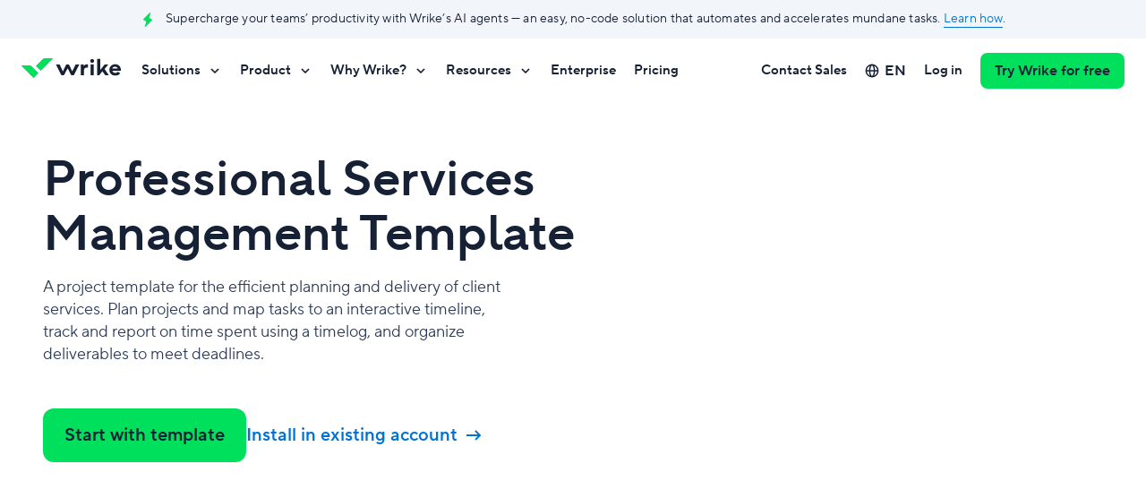

--- FILE ---
content_type: text/html; charset=utf-8
request_url: https://www.wrike.com/templates/professional-services-management/
body_size: 95031
content:
<!DOCTYPE html><html lang="en" data-beasties-container dir="ltr"><head><script type="text/javascript">window.DEPLOY_URL = "https://web-static.wrike.com/tp/static/"</script>
        <link rel="preconnect" href="https://app.usercentrics.eu">
        <link rel="preconnect" href="https://www.googletagmanager.com">

        <meta charset="utf-8">
        <title>Professional Services Management | Wrike Templates for Project Management</title>
        <base href="/">

        <meta name="viewport" content="width=device-width, initial-scale=1, user-scalable=0, minimum-scale=1, maximum-scale=1">
        <link rel="icon" type="image/x-icon" href="https://web-static.wrike.com/tp/static/favicon.ico?v8">
        <script type="text/javascript" data-application="gtm-script" data-script-id="gtm-ssr" data-gtm-id="GTM-WRBD5L" data-gtm-loaded-event="gtmLoaded">
            performance.mark('page-load-start');

            (function (w, d, s, l, i, e) {

            w[l] = w[l] || [];
            w[l].push({ 'gtm.start': new Date().getTime(), event: 'gtm.js' });
            var f = d.getElementsByTagName(s)[0],
            j = d.createElement(s),
            dl = l !== 'dataLayer' ? '&l=' + l : '';
            j.async = true;
            j.src = 'https://www.googletagmanager.com/gtm.js?id=' + i + dl;
            j.onload = () => {
                w[l].push({ event: e });
            }
            f.parentNode.insertBefore(j, f);
            })(
            window,
            document,
            'script',
            'dataLayer',
            document.querySelector('[data-script-id="gtm-ssr"]').getAttribute('data-gtm-id'),
            document.querySelector('[data-script-id="gtm-ssr"]').getAttribute('data-gtm-loaded-event'),
            );
        </script>

        <script type="text/javascript" src="https://app.usercentrics.eu/browser-ui/latest/loader.js" id="usercentrics-cmp" async data-consent-system="usercentrics" data-ruleset-id="_zE8N050Z" data-language="en"></script>

        <script>
            window.dataLayer = window.dataLayer || [];
            window.dataLayer.push({ event: 'init_axeptio', value: false });
        </script>
    <style ng-app-id="TP_FE">@charset "UTF-8";:root{--website-grid-gutter--mobile: 16px;--website-grid-gutter--tablet: 16px;--website-grid-gutter--laptop: 16px;--website-grid-gutter--desktop-small: 16px;--website-grid-gutter--desktop: 16px;--website-grid-gutter--desktop-big: 16px;--website-grid-gutter--wide: 24px;--website-grid-margin--mobile: 20px;--website-grid-margin--tablet: 32px;--website-grid-margin--laptop: 32px;--website-grid-margin--desktop-small: 48px;--website-grid-margin--desktop: 0;--website-grid-margin--desktop-big: 0;--website-grid-margin--wide: 0;--website-grid-max-width--mobile: calc(100% - var(--website-grid-margin--mobile) * 2);--website-grid-max-width--tablet: calc(100% - var(--website-grid-margin--tablet) * 2);--website-grid-max-width--laptop: calc(100% - var(--website-grid-margin--laptop) * 2);--website-grid-max-width--desktop-small: calc(100% - var(--website-grid-margin--desktop-small) * 2);--website-grid-max-width--desktop: 1220px;--website-grid-max-width--desktop-big: 1220px;--website-grid-max-width--wide: 1464px;--website-heading-1-font-weight: 600;--website-heading-1-letter-spacing: normal;--website-heading-1-line-height: 1.1;--website-heading-1-font-size--mobile: 40px;--website-heading-1-font-size--tablet: 56px;--website-heading-1-font-size--desktop: 64px;--website-heading-1-font-size--wide: 72px;--website-heading-1-blog-font-weight: 600;--website-heading-1-blog-letter-spacing: normal;--website-heading-1-blog-line-height: 1.1;--website-heading-1-blog-font-size--mobile: 36px;--website-heading-1-blog-font-size--tablet: 48px;--website-heading-1-blog-font-size--desktop: 56px;--website-heading-1-blog-font-size--wide: 64px;--website-heading-2-font-weight: 600;--website-heading-2-line-height: 1.1;--website-heading-2-font-size--mobile: 32px;--website-heading-2-font-size--tablet: 40px;--website-heading-2-font-size--desktop: 48px;--website-heading-2-font-size--wide: 52px;--website-heading-3-font-weight: 600;--website-heading-3-line-height: 1.2;--website-heading-3-font-size--mobile: 24px;--website-heading-3-font-size--tablet: 32px;--website-heading-4-font-weight: 600;--website-heading-4-line-height: 1.2;--website-heading-4-font-size--mobile: 20px;--website-heading-4-font-size--tablet: 24px;--website-heading-5-font-weight: 600;--website-heading-5-line-height: 1.2;--website-heading-5-font-size--mobile: 16px;--website-heading-5-font-size--tablet: 20px;--website-subtitle-font-weight: 400;--website-subtitle-line-height: 1.4;--website-subtitle-font-size--mobile: 16px;--website-subtitle-font-size--tablet: 18px;--website-paragraph-line-height: 1.6;--website-paragraph-font-size: 16px;--website-notes-font-weight: normal;--website-notes-font-size: 14px;--website-notes-line-height: 1.4;--website-notes-letter-spacing: .2px;--website-caption-font-weight: 600;--website-caption-font-size: 12px;--website-caption-line-height: 1.3;--website-caption-letter-spacing: 1.5px;--website-caption-text-transform: uppercase;--website-ratings-font-weight: 600;--website-ratings-font-size: 14px;--website-ratings-line-height: 20px;--website-ratings-letter-spacing: .2px;--website-quote-font-size--mobile: 20px;--website-quote-line-height--mobile: 38px;--website-quote-font-size--tablet: 28px;--website-quote-line-height--tablet: 40px;--website-quote-large-font-size--mobile: 24px;--website-quote-large-line-height--mobile: 36px;--website-quote-large-font-size--laptop: 28px;--website-quote-large-line-height--laptop: 40px;--website-quote-large-font-size--wide: 36px;--website-quote-large-line-height--wide: 48px;--website-roundness-lg: 12px;--website-spacing-05x: 6px;--website-spacing-1x: 12px;--website-spacing-15x: 18px;--website-spacing-2x: 24px;--website-spacing-3x: 36px;--website-spacing-4x: 48px;--website-spacing-7x: 84px}@media (min-width: 768px){:root{--website-roundness-lg: 16px;--website-spacing-05x: 7px;--website-spacing-1x: 14px;--website-spacing-15x: 21px;--website-spacing-2x: 28px;--website-spacing-3x: 42px;--website-spacing-4x: 56px;--website-spacing-7x: 98px}}@media (min-width: 1280px){:root{--website-roundness-lg: 20px;--website-spacing-05x: 8px;--website-spacing-1x: 16px;--website-spacing-15x: 24px;--website-spacing-2x: 32px;--website-spacing-3x: 48px;--website-spacing-4x: 64px;--website-spacing-7x: 112px}}@media (min-width: 1920px){:root{--website-roundness-lg: 24px;--website-spacing-05x: 9px;--website-spacing-1x: 18px;--website-spacing-15x: 27px;--website-spacing-2x: 36px;--website-spacing-3x: 54px;--website-spacing-4x: 72px;--website-spacing-7x: 126px}}.filter--white{filter:brightness(0) saturate(100%) invert(100%) sepia(72%) saturate(2%) hue-rotate(185deg) brightness(101%) contrast(101%)}.filter--aqua{filter:brightness(0) saturate(100%) invert(96%) sepia(8%) saturate(143%) hue-rotate(118deg) brightness(100%) contrast(94%)}.filter--lavender{filter:brightness(0) saturate(100%) invert(98%) sepia(2%) saturate(2369%) hue-rotate(183deg) brightness(96%) contrast(99%)}.filter--midnight-easy{filter:brightness(0) saturate(100%) invert(77%) sepia(15%) saturate(424%) hue-rotate(184deg) brightness(84%) contrast(82%)}.filter--sandy{filter:brightness(0) saturate(100%) invert(89%) sepia(2%) saturate(679%) hue-rotate(355deg) brightness(111%) contrast(92%)}.filter--electric-darkness{filter:brightness(0) saturate(100%) invert(18%) sepia(20%) saturate(4324%) hue-rotate(154deg) brightness(95%) contrast(97%)}.filter--electric-deep{filter:brightness(0) saturate(100%) invert(14%) sepia(47%) saturate(820%) hue-rotate(154deg) brightness(98%) contrast(95%)}.filter--midnight{filter:brightness(0) saturate(100%) invert(9%) sepia(15%) saturate(2780%) hue-rotate(191deg) brightness(99%) contrast(93%)}.filter--electric-shadow{filter:brightness(0) saturate(100%) invert(39%) sepia(43%) saturate(5045%) hue-rotate(143deg) brightness(90%) contrast(101%)}.filter--amber{filter:brightness(0) saturate(100%) invert(64%) sepia(31%) saturate(4357%) hue-rotate(2deg) brightness(108%) contrast(103%)}.filter--indigo{filter:brightness(0) saturate(100%) invert(41%) sepia(17%) saturate(5840%) hue-rotate(231deg) brightness(101%) contrast(108%)}.filter--electric{filter:brightness(0) saturate(100%) invert(53%) sepia(34%) saturate(1024%) hue-rotate(95deg) brightness(108%) contrast(102%)}.filter--denim{filter:brightness(0) saturate(100%) invert(45%) sepia(97%) saturate(2092%) hue-rotate(184deg) brightness(102%) contrast(101%)}.filter--mint-candy{filter:brightness(0) saturate(100%) invert(51%) sepia(82%) saturate(1158%) hue-rotate(137deg) brightness(88%) contrast(96%)}.filter--crimson-pie{filter:brightness(0) saturate(100%) invert(46%) sepia(87%) saturate(1670%) hue-rotate(320deg) brightness(96%) contrast(105%)}.filter--collaborate-blue{filter:brightness(0) saturate(100%) invert(51%) sepia(67%) saturate(6503%) hue-rotate(195deg) brightness(100%) contrast(107%)}.filter--collaborate-white{filter:brightness(0) saturate(100%) invert(100%) sepia(72%) saturate(2%) hue-rotate(185deg) brightness(101%) contrast(101%)}.filter--arctic{filter:brightness(0) saturate(100%) invert(69%) sepia(88%) saturate(2381%) hue-rotate(138deg) brightness(95%) contrast(101%)}.filter--main{filter:brightness(0) saturate(100%) invert(61%) sepia(81%) saturate(1545%) hue-rotate(96deg) brightness(98%) contrast(104%)}.filter--pink{filter:brightness(0) saturate(100%) invert(26%) sepia(77%) saturate(4342%) hue-rotate(315deg) brightness(96%) contrast(91%)}.filter--midnight-middle{filter:brightness(0) saturate(100%) invert(50%) sepia(6%) saturate(1916%) hue-rotate(180deg) brightness(90%) contrast(88%)}.filter--midnight-light{filter:brightness(0) saturate(100%) invert(91%) sepia(3%) saturate(1578%) hue-rotate(189deg) brightness(87%) contrast(95%)}.website-theme--dark,.website-theme--collaborate-blue,.website-theme--midnight{--website-theme-text-title-color: #ffffff;--website-theme-text-primary-color: #ffffff;--website-theme-text-secondary-color: #bfc7d9;--website-theme-text-error-color: #ff5468;--website-theme-text-invert-color: #162136;--website-theme-link-color: #63c1ff;--website-theme-link-hover-color: rgb(150, 213.2692307692, 255);--website-theme-text-link-color: #63c1ff;--website-theme-text-link-hover-color: rgb(150, 213.2692307692, 255);--website-theme-surface-primary-color: #162136;--website-theme-surface-secondary-color: #2b3a57;--website-theme-surface-invert-color: #ffffff;--website-theme-surface-bullet-color: #40516e;--website-theme-gradient-start-color: #80ff00;--website-theme-gradient-middle-color: var(--main-color);--website-theme-gradient-end-color: #00e0bb;--website-theme-ai-gradient-start-color: #00ff2b;--website-theme-ai-gradient-middle-color: #00e05c;--website-theme-ai-gradient-end-color: #00e5e5;--website-theme-scrollbar-thumb-color: var(--website-theme-surface-accent-color);--website-theme-scrollbar-track-color: var(--website-theme-surface-bullet-color);--website-theme-ratings-color: #ffffff}.website-theme--dark.website-theme--klaxoon,.website-theme--klaxoon.website-theme--collaborate-blue,.website-theme--midnight.website-theme--klaxoon{--website-theme-gradient-start-color: #ff784e;--website-theme-gradient-end-color: #ce1270}.website-theme--collaborate-blue{--website-theme-text-secondary-color: #ffffff;--website-theme-link-color: #ffffff;--website-theme-link-hover-color: #ffffff;--website-theme-text-link-color: #ffffff;--website-theme-text-link-hover-color: #ffffff;--website-theme-surface-primary-color: #0082ff;--website-theme-surface-secondary-color: #0073d3;--website-theme-surface-bullet-color: #0073d3}.website-theme--white,.website-theme--light,.website-theme--collaborate-white{--website-theme-text-title-color: #162136;--website-theme-text-primary-color: #2b3a57;--website-theme-text-secondary-color: #657694;--website-theme-text-error-color: #e51739;--website-theme-text-invert-color: #ffffff;--website-theme-link-color: #0073d3;--website-theme-link-hover-color: rgb(7, 142.1658767773, 255);--website-theme-text-link-color: #0073d3;--website-theme-text-link-hover-color: rgb(7, 142.1658767773, 255);--website-theme-surface-primary-color: #ffffff;--website-theme-surface-secondary-color: #f2f5fa;--website-theme-surface-invert-color: #162136;--website-theme-surface-bullet-color: #dce1eb;--website-theme-gradient-start-color: #009980;--website-theme-gradient-middle-color: #00b259;--website-theme-gradient-end-color: var(--main-color);--website-theme-ai-gradient-start-color: #aaff00;--website-theme-ai-gradient-middle-color: #00e05c;--website-theme-ai-gradient-end-color: #00e5bf;--website-theme-scrollbar-thumb-color: var(--website-theme-surface-accent-color);--website-theme-scrollbar-track-color: var(--website-theme-surface-bullet-color);--website-theme-ratings-color: #657694}.website-theme--white.website-theme--klaxoon,.website-theme--light.website-theme--klaxoon,.website-theme--klaxoon.website-theme--collaborate-white{--website-theme-gradient-start-color: #ff784e;--website-theme-gradient-middle-color: var(--main-color);--website-theme-gradient-end-color: #ce1270}.website-theme--collaborate-white{--website-theme-link-color: #0082ff;--website-theme-link-hover-color: #339bff;--website-theme-surface-invert-color: #0082ff;--website-theme-text-link-color: #0082ff;--website-theme-text-link-hover-color: #339bff;--website-theme-scrollbar-track-color: #ffffff}.website-theme{--main-color: #00e05c;--main-color-light: rgb(20, 255, 116.5178571429);--main-color-dark: rgb(0, 198.5, 81.5267857143);--website-theme-surface-accent-color: var(--main-color);--website-theme-surface-accent-color-light: var(--main-color-light);--website-theme-surface-accent-color-dark: var(--main-color-dark);--website-theme-surface-accent-color-hover: var(--main-color-light);--website-theme-color--midnight: #162136;--website-theme-color--midnight-fair: #2b3a57;--website-theme-color--midnight-middle: #657694;--website-theme-color--midnight-light: #bfc7d9;--website-theme-color--blue: #0073d3;--website-theme-color--blue-light: #63c1ff;--website-theme-color--red: #e51739;--website-theme-color--red-light: #e51739;--website-theme-ai-gradient: linear-gradient( 135deg, var(--website-theme-ai-gradient-start-color), var(--website-theme-ai-gradient-middle-color), var(--website-theme-ai-gradient-end-color) );--website-theme-ai-gradient-loop: linear-gradient( 135deg, var(--website-theme-ai-gradient-start-color), var(--website-theme-ai-gradient-middle-color), var(--website-theme-ai-gradient-end-color), var(--website-theme-ai-gradient-middle-color), var(--website-theme-ai-gradient-start-color) )}.website-theme.website-theme--klaxoon{--main-color: #ec2688;--main-color-light: rgb(240.1059322034, 84.8940677966, 161.7161016949);--main-color-dark: rgb(228.4936440678, 20.0063559322, 123.1970338983);--website-theme-surface-accent-color-hover: var(--main-color-dark);--website-theme-image-border-radius: 16px}@media (min-width: 1024px){.website-theme.website-theme--klaxoon{--website-theme-image-border-radius: 32px}}*{box-sizing:border-box}body{margin:0}.grecaptcha-badge{visibility:hidden}body>img{position:absolute;visibility:hidden;height:0}button{padding:0;border:none;background:transparent;box-shadow:none;outline:none;display:inline-flex;justify-content:center;align-items:center;cursor:pointer;text-decoration:none;font-weight:600;-webkit-user-select:none;user-select:none}button::-moz-focus-inner{padding:0;border:0}button:disabled{cursor:default}button:not(:disabled):hover,button:not(:disabled):focus{outline:none}.js-focus-visible :focus:not([data-focus-visible-added]){outline:none!important;box-shadow:none!important}[class*=theme-white] a:not([class]),[class*=theme-white] a[class=""],[class*=theme-white] a[class=focus-visible]{text-decoration:none;font-size:inherit;font-family:inherit;color:var(--website-theme-text-link-color, #007860);cursor:pointer;border-bottom-width:1px;border-bottom-color:var(--website-theme-text-link-color, #007860)}[class*=theme-white] a:not([class]):hover,[class*=theme-white] a:not([class]):active,[class*=theme-white] a[class=""]:hover,[class*=theme-white] a[class=""]:active,[class*=theme-white] a[class=focus-visible]:hover,[class*=theme-white] a[class=focus-visible]:active{outline:none;color:var(--website-theme-text-link-hover-color, #009669);border-bottom-color:transparent}[class*=theme-white] a:not([class]):focus:not(:active),[class*=theme-white] a[class=""]:focus:not(:active),[class*=theme-white] a[class=focus-visible]:focus:not(:active){border-bottom-color:transparent;color:var(--website-theme-text-link-hover-color, #009669)}[class*=theme-white] a:not([class]):not([href^="#"]),[class*=theme-white] a[class=""]:not([href^="#"]),[class*=theme-white] a[class=focus-visible]:not([href^="#"]){border-bottom-style:solid}[class*=theme-white] a:not([class])[href^="#"],[class*=theme-white] a[class=""][href^="#"],[class*=theme-white] a[class=focus-visible][href^="#"]{border-bottom-style:dashed}[class*=theme-white] a:not([class]):focus:not(:active),[class*=theme-white] a[class=""]:focus:not(:active),[class*=theme-white] a[class=focus-visible]:focus:not(:active){outline:none;box-shadow:0 0 0 4px #ffa200;border-radius:2px}[class*=theme-midnight] a:not([class]),[class*=theme-midnight] a[class=""],[class*=theme-midnight] a[class=focus-visible]{text-decoration:none;font-size:inherit;font-family:inherit;color:var(--website-theme-text-link-color, #08cf65);cursor:pointer;border-bottom-width:1px;border-bottom-color:var(--website-theme-text-link-color, #08cf65)}[class*=theme-midnight] a:not([class]):hover,[class*=theme-midnight] a:not([class]):active,[class*=theme-midnight] a[class=""]:hover,[class*=theme-midnight] a[class=""]:active,[class*=theme-midnight] a[class=focus-visible]:hover,[class*=theme-midnight] a[class=focus-visible]:active{outline:none;color:var(--website-theme-text-link-hover-color, #8cf09b);border-bottom-color:transparent}[class*=theme-midnight] a:not([class]):focus:not(:active),[class*=theme-midnight] a[class=""]:focus:not(:active),[class*=theme-midnight] a[class=focus-visible]:focus:not(:active){border-bottom-color:transparent;color:var(--website-theme-text-link-hover-color, #8cf09b)}[class*=theme-midnight] a:not([class]):not([href^="#"]),[class*=theme-midnight] a[class=""]:not([href^="#"]),[class*=theme-midnight] a[class=focus-visible]:not([href^="#"]){border-bottom-style:solid}[class*=theme-midnight] a:not([class])[href^="#"],[class*=theme-midnight] a[class=""][href^="#"],[class*=theme-midnight] a[class=focus-visible][href^="#"]{border-bottom-style:dashed}[class*=theme-midnight] a:not([class]):focus:not(:active),[class*=theme-midnight] a[class=""]:focus:not(:active),[class*=theme-midnight] a[class=focus-visible]:focus:not(:active){outline:none;box-shadow:0 0 0 4px #ffa200;border-radius:2px}[class*=theme-collaborate] a:not([class]),[class*=theme-collaborate] a[class=""],[class*=theme-collaborate] a[class=focus-visible]{text-decoration:none;font-size:inherit;font-family:inherit;color:var(--website-theme-text-link-color, #0082ff);cursor:pointer;border-bottom-width:1px;border-bottom-color:var(--website-theme-text-link-color, #0082ff)}[class*=theme-collaborate] a:not([class]):hover,[class*=theme-collaborate] a:not([class]):active,[class*=theme-collaborate] a[class=""]:hover,[class*=theme-collaborate] a[class=""]:active,[class*=theme-collaborate] a[class=focus-visible]:hover,[class*=theme-collaborate] a[class=focus-visible]:active{outline:none;color:var(--website-theme-text-link-hover-color, #179bff);border-bottom-color:transparent}[class*=theme-collaborate] a:not([class]):focus:not(:active),[class*=theme-collaborate] a[class=""]:focus:not(:active),[class*=theme-collaborate] a[class=focus-visible]:focus:not(:active){border-bottom-color:transparent;color:var(--website-theme-text-link-hover-color, #179bff)}[class*=theme-collaborate] a:not([class]):not([href^="#"]),[class*=theme-collaborate] a[class=""]:not([href^="#"]),[class*=theme-collaborate] a[class=focus-visible]:not([href^="#"]){border-bottom-style:solid}[class*=theme-collaborate] a:not([class])[href^="#"],[class*=theme-collaborate] a[class=""][href^="#"],[class*=theme-collaborate] a[class=focus-visible][href^="#"]{border-bottom-style:dashed}[class*=theme-collaborate] a:not([class]):focus:not(:active),[class*=theme-collaborate] a[class=""]:focus:not(:active),[class*=theme-collaborate] a[class=focus-visible]:focus:not(:active){outline:none;box-shadow:0 0 0 4px #ffa200;border-radius:2px}[class*=theme-collaborate-blue] a:not([class]),[class*=theme-collaborate-blue] a[class=""],[class*=theme-collaborate-blue] a[class=focus-visible]{text-decoration:none;font-size:inherit;font-family:inherit;color:var(--website-theme-text-link-color, #ffffff);cursor:pointer;border-bottom-width:1px;border-bottom-color:var(--website-theme-text-link-color, #ffffff)}[class*=theme-collaborate-blue] a:not([class]):hover,[class*=theme-collaborate-blue] a:not([class]):active,[class*=theme-collaborate-blue] a[class=""]:hover,[class*=theme-collaborate-blue] a[class=""]:active,[class*=theme-collaborate-blue] a[class=focus-visible]:hover,[class*=theme-collaborate-blue] a[class=focus-visible]:active{outline:none;color:var(--website-theme-text-link-hover-color, #bfc7d9);border-bottom-color:transparent}[class*=theme-collaborate-blue] a:not([class]):focus:not(:active),[class*=theme-collaborate-blue] a[class=""]:focus:not(:active),[class*=theme-collaborate-blue] a[class=focus-visible]:focus:not(:active){border-bottom-color:transparent;color:var(--website-theme-text-link-hover-color, #bfc7d9)}[class*=theme-collaborate-blue] a:not([class]):not([href^="#"]),[class*=theme-collaborate-blue] a[class=""]:not([href^="#"]),[class*=theme-collaborate-blue] a[class=focus-visible]:not([href^="#"]){border-bottom-style:solid}[class*=theme-collaborate-blue] a:not([class])[href^="#"],[class*=theme-collaborate-blue] a[class=""][href^="#"],[class*=theme-collaborate-blue] a[class=focus-visible][href^="#"]{border-bottom-style:dashed}[class*=theme-collaborate-blue] a:not([class]):focus:not(:active),[class*=theme-collaborate-blue] a[class=""]:focus:not(:active),[class*=theme-collaborate-blue] a[class=focus-visible]:focus:not(:active){outline:none;box-shadow:0 0 0 4px #ffa200;border-radius:2px}[class*=theme-collaborate-white] a:not([class]),[class*=theme-collaborate-white] a[class=""],[class*=theme-collaborate-white] a[class=focus-visible]{text-decoration:none;font-size:inherit;font-family:inherit;color:var(--website-theme-text-link-color, #0082ff);cursor:pointer;border-bottom-width:1px;border-bottom-color:var(--website-theme-text-link-color, #0082ff)}[class*=theme-collaborate-white] a:not([class]):hover,[class*=theme-collaborate-white] a:not([class]):active,[class*=theme-collaborate-white] a[class=""]:hover,[class*=theme-collaborate-white] a[class=""]:active,[class*=theme-collaborate-white] a[class=focus-visible]:hover,[class*=theme-collaborate-white] a[class=focus-visible]:active{outline:none;color:var(--website-theme-text-link-hover-color, #179bff);border-bottom-color:transparent}[class*=theme-collaborate-white] a:not([class]):focus:not(:active),[class*=theme-collaborate-white] a[class=""]:focus:not(:active),[class*=theme-collaborate-white] a[class=focus-visible]:focus:not(:active){border-bottom-color:transparent;color:var(--website-theme-text-link-hover-color, #179bff)}[class*=theme-collaborate-white] a:not([class]):not([href^="#"]),[class*=theme-collaborate-white] a[class=""]:not([href^="#"]),[class*=theme-collaborate-white] a[class=focus-visible]:not([href^="#"]){border-bottom-style:solid}[class*=theme-collaborate-white] a:not([class])[href^="#"],[class*=theme-collaborate-white] a[class=""][href^="#"],[class*=theme-collaborate-white] a[class=focus-visible][href^="#"]{border-bottom-style:dashed}[class*=theme-collaborate-white] a:not([class]):focus:not(:active),[class*=theme-collaborate-white] a[class=""]:focus:not(:active),[class*=theme-collaborate-white] a[class=focus-visible]:focus:not(:active){outline:none;box-shadow:0 0 0 4px #ffa200;border-radius:2px}.website-theme a:not([class]),.website-theme a[class=""],.website-theme a[class=focus-visible]{text-decoration:none;font-size:inherit;font-family:inherit;color:var(--website-theme-text-link-color, #007860);cursor:pointer;border-bottom-width:1px;border-bottom-color:var(--website-theme-text-link-color, #007860)}.website-theme a:not([class]):hover,.website-theme a:not([class]):active,.website-theme a[class=""]:hover,.website-theme a[class=""]:active,.website-theme a[class=focus-visible]:hover,.website-theme a[class=focus-visible]:active{outline:none;color:var(--website-theme-text-link-hover-color, #009669);border-bottom-color:transparent}.website-theme a:not([class]):focus:not(:active),.website-theme a[class=""]:focus:not(:active),.website-theme a[class=focus-visible]:focus:not(:active){border-bottom-color:transparent;color:var(--website-theme-text-link-hover-color, #009669)}.website-theme a:not([class]):not([href^="#"]),.website-theme a[class=""]:not([href^="#"]),.website-theme a[class=focus-visible]:not([href^="#"]){border-bottom-style:solid}.website-theme a:not([class])[href^="#"],.website-theme a[class=""][href^="#"],.website-theme a[class=focus-visible][href^="#"]{border-bottom-style:dashed}.website-theme a:not([class]):focus:not(:active),.website-theme a[class=""]:focus:not(:active),.website-theme a[class=focus-visible]:focus:not(:active){outline:none;box-shadow:0 0 0 4px #ffa200;border-radius:2px}.highlighted,.underlined{background:linear-gradient(to left,var(--website-theme-gradient-start-color),var(--website-theme-gradient-middle-color),var(--website-theme-gradient-end-color),var(--website-theme-gradient-middle-color),var(--website-theme-gradient-start-color)) 0 0/200% 100%;background-clip:text;-webkit-text-fill-color:transparent;animation:animateGradient 5s ease-in-out infinite}@keyframes animateGradient{to{background-position:200% 0}}.wrapper{margin:auto;width:var(--website-grid-max-width--mobile)}@media (min-width: 768px){.wrapper{width:var(--website-grid-max-width--tablet)}}@media (min-width: 1024px){.wrapper{width:var(--website-grid-max-width--laptop)}}@media (min-width: 1280px){.wrapper{width:var(--website-grid-max-width--desktop-small)}}@media (min-width: 1366px){.wrapper{width:var(--website-grid-max-width--desktop)}}@media (min-width: 1600px){.wrapper{width:var(--website-grid-max-width--desktop-big)}}@media (min-width: 1920px){.wrapper{width:var(--website-grid-max-width--wide)}}.sidebar-content .wrapper{width:100%}.grid{box-sizing:border-box;display:flex;flex-wrap:wrap;margin-left:calc(var(--website-grid-gutter--mobile) * .5 * -1);margin-right:calc(var(--website-grid-gutter--mobile) * .5 * -1)}@media (min-width: 768px){.grid{margin-left:calc(var(--website-grid-gutter--tablet) * .5 * -1);margin-right:calc(var(--website-grid-gutter--tablet) * .5 * -1)}}@media (min-width: 1024px){.grid{margin-left:calc(var(--website-grid-gutter--laptop) * .5 * -1);margin-right:calc(var(--website-grid-gutter--laptop) * .5 * -1)}}@media (min-width: 1280px){.grid{margin-left:calc(var(--website-grid-gutter--desktop-small) * .5 * -1);margin-right:calc(var(--website-grid-gutter--desktop-small) * .5 * -1)}}@media (min-width: 1366px){.grid{margin-left:calc(var(--website-grid-gutter--desktop) * .5 * -1);margin-right:calc(var(--website-grid-gutter--desktop) * .5 * -1)}}@media (min-width: 1600px){.grid{margin-left:calc(var(--website-grid-gutter--desktop-big) * .5 * -1);margin-right:calc(var(--website-grid-gutter--desktop-big) * .5 * -1)}}@media (min-width: 1920px){.grid{margin-left:calc(var(--website-grid-gutter--wide) * .5 * -1);margin-right:calc(var(--website-grid-gutter--wide) * .5 * -1)}}.widget__header{justify-content:center;text-align:center;text-wrap:pretty;box-sizing:border-box;display:flex;flex-wrap:wrap;margin-left:calc(var(--website-grid-gutter--mobile) * .5 * -1);margin-right:calc(var(--website-grid-gutter--mobile) * .5 * -1)}@media (min-width: 768px){.widget__header{margin-left:calc(var(--website-grid-gutter--tablet) * .5 * -1);margin-right:calc(var(--website-grid-gutter--tablet) * .5 * -1)}}@media (min-width: 1024px){.widget__header{margin-left:calc(var(--website-grid-gutter--laptop) * .5 * -1);margin-right:calc(var(--website-grid-gutter--laptop) * .5 * -1)}}@media (min-width: 1280px){.widget__header{margin-left:calc(var(--website-grid-gutter--desktop-small) * .5 * -1);margin-right:calc(var(--website-grid-gutter--desktop-small) * .5 * -1)}}@media (min-width: 1366px){.widget__header{margin-left:calc(var(--website-grid-gutter--desktop) * .5 * -1);margin-right:calc(var(--website-grid-gutter--desktop) * .5 * -1)}}@media (min-width: 1600px){.widget__header{margin-left:calc(var(--website-grid-gutter--desktop-big) * .5 * -1);margin-right:calc(var(--website-grid-gutter--desktop-big) * .5 * -1)}}@media (min-width: 1920px){.widget__header{margin-left:calc(var(--website-grid-gutter--wide) * .5 * -1);margin-right:calc(var(--website-grid-gutter--wide) * .5 * -1)}}.website-theme--klaxoon .widget__header{text-wrap:balance}.widget__header-title,.widget__header-subtitle{box-sizing:border-box;width:calc(100% - var(--website-grid-gutter--mobile));margin-left:calc(var(--website-grid-gutter--mobile) * .5);margin-right:calc(var(--website-grid-gutter--mobile) * .5)}.widget__header-title:dir(rtl),.widget__header-subtitle:dir(rtl){margin-right:calc(var(--website-grid-gutter--mobile) * .5);margin-left:calc(var(--website-grid-gutter--mobile) * .5)}@media (min-width: 768px){.widget__header-title,.widget__header-subtitle{width:calc(100% - var(--website-grid-gutter--tablet));margin-left:calc(var(--website-grid-gutter--tablet) * .5);margin-right:calc(var(--website-grid-gutter--tablet) * .5)}.widget__header-title:dir(rtl),.widget__header-subtitle:dir(rtl){margin-right:calc(var(--website-grid-gutter--tablet) * .5);margin-left:calc(var(--website-grid-gutter--tablet) * .5)}}@media (min-width: 1024px){.widget__header-title,.widget__header-subtitle{width:calc(83.3333333333% - var(--website-grid-gutter--laptop));margin-left:calc(8.3333333333% + calc(var(--website-grid-gutter--laptop) * .5));margin-right:calc(8.3333333333% + calc(var(--website-grid-gutter--laptop) * .5))}.widget__header-title:dir(rtl),.widget__header-subtitle:dir(rtl){margin-right:calc(8.3333333333% + calc(var(--website-grid-gutter--laptop) * .5));margin-left:calc(8.3333333333% + calc(var(--website-grid-gutter--laptop) * .5))}}@media (min-width: 1280px){.widget__header-title,.widget__header-subtitle{width:calc(83.3333333333% - var(--website-grid-gutter--desktop-small));margin-left:calc(8.3333333333% + calc(var(--website-grid-gutter--desktop-small) * .5));margin-right:calc(8.3333333333% + calc(var(--website-grid-gutter--desktop-small) * .5))}.widget__header-title:dir(rtl),.widget__header-subtitle:dir(rtl){margin-right:calc(8.3333333333% + calc(var(--website-grid-gutter--desktop-small) * .5));margin-left:calc(8.3333333333% + calc(var(--website-grid-gutter--desktop-small) * .5))}}@media (min-width: 1366px){.widget__header-title,.widget__header-subtitle{width:calc(66.6666666667% - var(--website-grid-gutter--desktop));margin-left:calc(16.6666666667% + calc(var(--website-grid-gutter--desktop) * .5));margin-right:calc(16.6666666667% + calc(var(--website-grid-gutter--desktop) * .5))}.widget__header-title:dir(rtl),.widget__header-subtitle:dir(rtl){margin-right:calc(16.6666666667% + calc(var(--website-grid-gutter--desktop) * .5));margin-left:calc(16.6666666667% + calc(var(--website-grid-gutter--desktop) * .5))}}@media (min-width: 1600px){.widget__header-title,.widget__header-subtitle{width:calc(66.6666666667% - var(--website-grid-gutter--desktop-big));margin-left:calc(16.6666666667% + calc(var(--website-grid-gutter--desktop-big) * .5));margin-right:calc(16.6666666667% + calc(var(--website-grid-gutter--desktop-big) * .5))}.widget__header-title:dir(rtl),.widget__header-subtitle:dir(rtl){margin-right:calc(16.6666666667% + calc(var(--website-grid-gutter--desktop-big) * .5));margin-left:calc(16.6666666667% + calc(var(--website-grid-gutter--desktop-big) * .5))}}@media (min-width: 1920px){.widget__header-title,.widget__header-subtitle{width:calc(66.6666666667% - var(--website-grid-gutter--wide));margin-left:calc(16.6666666667% + calc(var(--website-grid-gutter--wide) * .5));margin-right:calc(16.6666666667% + calc(var(--website-grid-gutter--wide) * .5))}.widget__header-title:dir(rtl),.widget__header-subtitle:dir(rtl){margin-right:calc(16.6666666667% + calc(var(--website-grid-gutter--wide) * .5));margin-left:calc(16.6666666667% + calc(var(--website-grid-gutter--wide) * .5))}}.widget__header-title,.widget__header-subtitle{margin-bottom:0}.widget__header-title ::ng-deep p,.widget__header-subtitle ::ng-deep p{margin:0;padding:0}.widget__header-title{color:var(--website-theme-text-title-color, #162136);margin-top:0;font-feature-settings:"ss01" on,"ss02" on,"ss03" on,"ss04" on,"ss06" on,"tnum" on;font-weight:var(--website-heading-2-font-weight);font-size:var(--website-heading-2-font-size--mobile);line-height:var(--website-heading-2-line-height)}@media (min-width: 768px) and (max-width: 1365px){.widget__header-title{font-size:var(--website-heading-2-font-size--tablet)}}@media (min-width: 1366px) and (max-width: 1919px){.widget__header-title{font-size:var(--website-heading-2-font-size--desktop)}}@media (min-width: 1920px){.widget__header-title{font-size:var(--website-heading-2-font-size--wide)}}.widget__header-subtitle{color:var(--website-theme-text-primary-color, #2b3a57);margin-top:var(--website-spacing-1x);font-weight:var(--website-subtitle-font-weight);font-size:var(--website-subtitle-font-size--mobile);line-height:var(--website-subtitle-line-height)}@media (min-width: 768px){.widget__header-subtitle{font-size:var(--website-subtitle-font-size--tablet)}}.widget__header--dark .widget__header-title,.widget__header--dark .widget__header-subtitle,.widget__header--collaborate-blue .widget__header-title,.widget__header--collaborate-blue .widget__header-subtitle{color:var(--website-theme-text-primary-color, #ffffff)}@media (min-width: 1024px){.widget__header{text-align:center;justify-content:center}}.widget__header p:not(.widget__header-subtitle){margin:0}body #q-messenger-frame{z-index:99!important}body #q-messenger-frame.qlfd-is-mobile.qlfd-maximized{z-index:10000!important}
</style><style id="website-fonts">@font-face{font-family:TT_Norms_Pro;src:url(https://web-static.wrike.com/tp/static/assets/fonts/TT_Norms_Pro/3.300/BasicLatin/TT_Norms_Pro-Regular.woff2) format("woff2"),url(https://web-static.wrike.com/tp/static/assets/fonts/TT_Norms_Pro/3.300/BasicLatin/TT_Norms_Pro-Regular.woff) format("woff");font-weight:400;font-style:"normal";unicode-range:U+0000-00FF, U+0131, U+0152-0153, U+02BB-02BC, U+02C6, U+02DA, U+02DC, U+0304, U+0308, U+0329, U+2000-206F, U+2074, U+20AC, U+2122, U+2191, U+2193, U+2212, U+2215, U+FEFF, U+FFFD;font-display:swap;}@font-face{font-family:TT_Norms_Pro;src:url(https://web-static.wrike.com/tp/static/assets/fonts/TT_Norms_Pro/3.300/TT_Norms_Pro-Regular.woff2) format("woff2"),url(https://web-static.wrike.com/tp/static/assets/fonts/TT_Norms_Pro/3.300/TT_Norms_Pro-Regular.woff) format("woff");font-weight:400;font-style:"normal";unicode-range:U+0100-0130, U+0132-0137, U+0139-0151, U+0154-017E, U+018F, U+0192, U+01A0, U+01A1, U+01AF, U+01B0, U+01C4-01CE, U+01D3, U+01D4, U+01E6, U+01E7, U+01F1-01F5, U+01FA-01FF, U+0218-021B, U+021E, U+021F, U+0232, U+0233, U+0237, U+0244, U+0259, U+0289, U+02C7, U+02D8, U+02D9, U+02DB, U+02DD, U+0300-0303, U+0306, U+0307, U+0309-030C, U+0312, U+031B, U+0323, U+0326-0328, U+037E, U+0384-038A, U+038C, U+038E-03A1, U+03A3-03CE, U+0400-045F, U+0462, U+0463, U+0472-0475, U+048A-04FF, U+0510-0513, U+051A-051D, U+0524-0529, U+052E, U+052F, U+1E24-1E27, U+1E30, U+1E31, U+1E36, U+1E37, U+1E3E, U+1E3F, U+1E54, U+1E55, U+1E80-1E85, U+1E8C, U+1E8D, U+1E9E, U+1EA0-1EF9, U+2070, U+2075-2079, U+2080-2089, U+20A9, U+20AB, U+20AE, U+20B4, U+20B8-20BA, U+20BD, U+20BF, U+20C0, U+2113, U+2116, U+2117, U+2126, U+212E, U+2150-215F, U+2190, U+2192, U+2194-2199, U+2202, U+2205, U+2206, U+220F, U+2211, U+221A, U+221E, U+222B, U+2248, U+2260, U+2264, U+2265, U+2318, U+2460-2473, U+24EA-24F4, U+24FF, U+25CA, U+2776-277F, U+2E18, U+E900, U+F43A, U+F43B, U+F460-F463, U+F465-F46D, U+F46F-F473, U+F498-F49B, U+F49E, U+F49F, U+F4C6, U+F4C7, U+F4CC, U+F4CD, U+F4D2-F4D9, U+F50A-F523, U+F526-F52F, U+F532, U+F533, U+F536-F539, U+F53C-F53F, U+F6D1, U+F6D4, U+F730-F739, U+F830, U+F831, U+F836, U+F837, U+F839, U+F83A, U+F83C, U+F83D, U+F842, U+F843, U+F8FF, U+FB00-FB03, U+FB06;font-display:swap;}@font-face{font-family:TT_Norms_Pro;src:url(https://web-static.wrike.com/tp/static/assets/fonts/TT_Norms_Pro/3.300/BasicLatin/TT_Norms_Pro-DemiBold.woff2) format("woff2"),url(https://web-static.wrike.com/tp/static/assets/fonts/TT_Norms_Pro/3.300/BasicLatin/TT_Norms_Pro-DemiBold.woff) format("woff");font-weight:500;font-style:"normal";unicode-range:U+0000-00FF, U+0131, U+0152-0153, U+02BB-02BC, U+02C6, U+02DA, U+02DC, U+0304, U+0308, U+0329, U+2000-206F, U+2074, U+20AC, U+2122, U+2191, U+2193, U+2212, U+2215, U+FEFF, U+FFFD;font-display:swap;}@font-face{font-family:TT_Norms_Pro;src:url(https://web-static.wrike.com/tp/static/assets/fonts/TT_Norms_Pro/3.300/TT_Norms_Pro-DemiBold.woff2) format("woff2"),url(https://web-static.wrike.com/tp/static/assets/fonts/TT_Norms_Pro/3.300/TT_Norms_Pro-DemiBold.woff) format("woff");font-weight:500;font-style:"normal";unicode-range:U+0100-0130, U+0132-0137, U+0139-0151, U+0154-017E, U+018F, U+0192, U+01A0, U+01A1, U+01AF, U+01B0, U+01C4-01CE, U+01D3, U+01D4, U+01E6, U+01E7, U+01F1-01F5, U+01FA-01FF, U+0218-021B, U+021E, U+021F, U+0232, U+0233, U+0237, U+0244, U+0259, U+0289, U+02C7, U+02D8, U+02D9, U+02DB, U+02DD, U+0300-0303, U+0306, U+0307, U+0309-030C, U+0312, U+031B, U+0323, U+0326-0328, U+037E, U+0384-038A, U+038C, U+038E-03A1, U+03A3-03CE, U+0400-045F, U+0462, U+0463, U+0472-0475, U+048A-04FF, U+0510-0513, U+051A-051D, U+0524-0529, U+052E, U+052F, U+1E24-1E27, U+1E30, U+1E31, U+1E36, U+1E37, U+1E3E, U+1E3F, U+1E54, U+1E55, U+1E80-1E85, U+1E8C, U+1E8D, U+1E9E, U+1EA0-1EF9, U+2070, U+2075-2079, U+2080-2089, U+20A9, U+20AB, U+20AE, U+20B4, U+20B8-20BA, U+20BD, U+20BF, U+20C0, U+2113, U+2116, U+2117, U+2126, U+212E, U+2150-215F, U+2190, U+2192, U+2194-2199, U+2202, U+2205, U+2206, U+220F, U+2211, U+221A, U+221E, U+222B, U+2248, U+2260, U+2264, U+2265, U+2318, U+2460-2473, U+24EA-24F4, U+24FF, U+25CA, U+2776-277F, U+2E18, U+E900, U+F43A, U+F43B, U+F460-F463, U+F465-F46D, U+F46F-F473, U+F498-F49B, U+F49E, U+F49F, U+F4C6, U+F4C7, U+F4CC, U+F4CD, U+F4D2-F4D9, U+F50A-F523, U+F526-F52F, U+F532, U+F533, U+F536-F539, U+F53C-F53F, U+F6D1, U+F6D4, U+F730-F739, U+F830, U+F831, U+F836, U+F837, U+F839, U+F83A, U+F83C, U+F83D, U+F842, U+F843, U+F8FF, U+FB00-FB03, U+FB06;font-display:swap;}@font-face{font-family:TT_Norms_Pro;src:url(https://web-static.wrike.com/tp/static/assets/fonts/TT_Norms_Pro/3.300/BasicLatin/TT_Norms_Pro-DemiBold.woff2) format("woff2"),url(https://web-static.wrike.com/tp/static/assets/fonts/TT_Norms_Pro/3.300/BasicLatin/TT_Norms_Pro-DemiBold.woff) format("woff");font-weight:600;font-style:"normal";unicode-range:U+0000-00FF, U+0131, U+0152-0153, U+02BB-02BC, U+02C6, U+02DA, U+02DC, U+0304, U+0308, U+0329, U+2000-206F, U+2074, U+20AC, U+2122, U+2191, U+2193, U+2212, U+2215, U+FEFF, U+FFFD;font-display:swap;}@font-face{font-family:TT_Norms_Pro;src:url(https://web-static.wrike.com/tp/static/assets/fonts/TT_Norms_Pro/3.300/TT_Norms_Pro-DemiBold.woff2) format("woff2"),url(https://web-static.wrike.com/tp/static/assets/fonts/TT_Norms_Pro/3.300/TT_Norms_Pro-DemiBold.woff) format("woff");font-weight:600;font-style:"normal";unicode-range:U+0100-0130, U+0132-0137, U+0139-0151, U+0154-017E, U+018F, U+0192, U+01A0, U+01A1, U+01AF, U+01B0, U+01C4-01CE, U+01D3, U+01D4, U+01E6, U+01E7, U+01F1-01F5, U+01FA-01FF, U+0218-021B, U+021E, U+021F, U+0232, U+0233, U+0237, U+0244, U+0259, U+0289, U+02C7, U+02D8, U+02D9, U+02DB, U+02DD, U+0300-0303, U+0306, U+0307, U+0309-030C, U+0312, U+031B, U+0323, U+0326-0328, U+037E, U+0384-038A, U+038C, U+038E-03A1, U+03A3-03CE, U+0400-045F, U+0462, U+0463, U+0472-0475, U+048A-04FF, U+0510-0513, U+051A-051D, U+0524-0529, U+052E, U+052F, U+1E24-1E27, U+1E30, U+1E31, U+1E36, U+1E37, U+1E3E, U+1E3F, U+1E54, U+1E55, U+1E80-1E85, U+1E8C, U+1E8D, U+1E9E, U+1EA0-1EF9, U+2070, U+2075-2079, U+2080-2089, U+20A9, U+20AB, U+20AE, U+20B4, U+20B8-20BA, U+20BD, U+20BF, U+20C0, U+2113, U+2116, U+2117, U+2126, U+212E, U+2150-215F, U+2190, U+2192, U+2194-2199, U+2202, U+2205, U+2206, U+220F, U+2211, U+221A, U+221E, U+222B, U+2248, U+2260, U+2264, U+2265, U+2318, U+2460-2473, U+24EA-24F4, U+24FF, U+25CA, U+2776-277F, U+2E18, U+E900, U+F43A, U+F43B, U+F460-F463, U+F465-F46D, U+F46F-F473, U+F498-F49B, U+F49E, U+F49F, U+F4C6, U+F4C7, U+F4CC, U+F4CD, U+F4D2-F4D9, U+F50A-F523, U+F526-F52F, U+F532, U+F533, U+F536-F539, U+F53C-F53F, U+F6D1, U+F6D4, U+F730-F739, U+F830, U+F831, U+F836, U+F837, U+F839, U+F83A, U+F83C, U+F83D, U+F842, U+F843, U+F8FF, U+FB00-FB03, U+FB06;font-display:swap;}@font-face{font-family:TT_Norms_Pro;src:url(https://web-static.wrike.com/tp/static/assets/fonts/TT_Norms_Pro/3.300/BasicLatin/TT_Norms_Pro-DemiBold.woff2) format("woff2"),url(https://web-static.wrike.com/tp/static/assets/fonts/TT_Norms_Pro/3.300/BasicLatin/TT_Norms_Pro-DemiBold.woff) format("woff");font-weight:700;font-style:"normal";unicode-range:U+0000-00FF, U+0131, U+0152-0153, U+02BB-02BC, U+02C6, U+02DA, U+02DC, U+0304, U+0308, U+0329, U+2000-206F, U+2074, U+20AC, U+2122, U+2191, U+2193, U+2212, U+2215, U+FEFF, U+FFFD;font-display:swap;}@font-face{font-family:TT_Norms_Pro;src:url(https://web-static.wrike.com/tp/static/assets/fonts/TT_Norms_Pro/3.300/TT_Norms_Pro-DemiBold.woff2) format("woff2"),url(https://web-static.wrike.com/tp/static/assets/fonts/TT_Norms_Pro/3.300/TT_Norms_Pro-DemiBold.woff) format("woff");font-weight:700;font-style:"normal";unicode-range:U+0100-0130, U+0132-0137, U+0139-0151, U+0154-017E, U+018F, U+0192, U+01A0, U+01A1, U+01AF, U+01B0, U+01C4-01CE, U+01D3, U+01D4, U+01E6, U+01E7, U+01F1-01F5, U+01FA-01FF, U+0218-021B, U+021E, U+021F, U+0232, U+0233, U+0237, U+0244, U+0259, U+0289, U+02C7, U+02D8, U+02D9, U+02DB, U+02DD, U+0300-0303, U+0306, U+0307, U+0309-030C, U+0312, U+031B, U+0323, U+0326-0328, U+037E, U+0384-038A, U+038C, U+038E-03A1, U+03A3-03CE, U+0400-045F, U+0462, U+0463, U+0472-0475, U+048A-04FF, U+0510-0513, U+051A-051D, U+0524-0529, U+052E, U+052F, U+1E24-1E27, U+1E30, U+1E31, U+1E36, U+1E37, U+1E3E, U+1E3F, U+1E54, U+1E55, U+1E80-1E85, U+1E8C, U+1E8D, U+1E9E, U+1EA0-1EF9, U+2070, U+2075-2079, U+2080-2089, U+20A9, U+20AB, U+20AE, U+20B4, U+20B8-20BA, U+20BD, U+20BF, U+20C0, U+2113, U+2116, U+2117, U+2126, U+212E, U+2150-215F, U+2190, U+2192, U+2194-2199, U+2202, U+2205, U+2206, U+220F, U+2211, U+221A, U+221E, U+222B, U+2248, U+2260, U+2264, U+2265, U+2318, U+2460-2473, U+24EA-24F4, U+24FF, U+25CA, U+2776-277F, U+2E18, U+E900, U+F43A, U+F43B, U+F460-F463, U+F465-F46D, U+F46F-F473, U+F498-F49B, U+F49E, U+F49F, U+F4C6, U+F4C7, U+F4CC, U+F4CD, U+F4D2-F4D9, U+F50A-F523, U+F526-F52F, U+F532, U+F533, U+F536-F539, U+F53C-F53F, U+F6D1, U+F6D4, U+F730-F739, U+F830, U+F831, U+F836, U+F837, U+F839, U+F83A, U+F83C, U+F83D, U+F842, U+F843, U+F8FF, U+FB00-FB03, U+FB06;font-display:swap;}@font-face {
  font-family: "TT_Norms_Pro Fallback: -apple-system";
  src: local('System Font'), local('.SFNS-Regular');
  font-display: swap;
  font-weight: 400;
  ascent-override: 88.5187%;
  descent-override: 30.7486%;
  size-adjust: 107.3219%;
}
@font-face {
  font-family: "TT_Norms_Pro Fallback: BlinkMacSystemFont";
  src: local('System Font'), local('.SFNS-Regular');
  font-display: swap;
  font-weight: 400;
  ascent-override: 88.5187%;
  descent-override: 30.7486%;
  size-adjust: 107.3219%;
}
@font-face {
  font-family: "TT_Norms_Pro Fallback: Helvetica Neue";
  src: local('Helvetica Neue'), local('HelveticaNeue');
  font-display: swap;
  font-weight: 400;
  ascent-override: 95.6376%;
  descent-override: 33.2215%;
  line-gap-override: 0%;
  size-adjust: 99.3333%;
}
@font-face {
  font-family: "TT_Norms_Pro Fallback: Segoe UI";
  src: local('Segoe UI'), local('SegoeUI');
  font-display: swap;
  font-weight: 400;
  ascent-override: 94.2263%;
  descent-override: 32.7312%;
  size-adjust: 100.8211%;
}
@font-face {
  font-family: "TT_Norms_Pro Fallback: Roboto";
  src: local('Roboto Regular'), local('Roboto-Regular');
  font-display: swap;
  font-weight: 400;
  ascent-override: 94.5376%;
  descent-override: 32.8394%;
  size-adjust: 100.4891%;
}
@font-face {
  font-family: "TT_Norms_Pro Fallback: Oxygen";
  src: local('Oxygen Regular'), local('Oxygen-Regular');
  font-display: swap;
  font-weight: 400;
  ascent-override: 95.7829%;
  descent-override: 33.2719%;
  size-adjust: 99.1827%;
}
@font-face {
  font-family: "TT_Norms_Pro Fallback: Fira Sans";
  src: local('Fira Sans Regular'), local('FiraSans-Regular');
  font-display: swap;
  font-weight: 400;
  ascent-override: 97.3378%;
  descent-override: 33.8121%;
  size-adjust: 97.5983%;
}
@font-face {
  font-family: "TT_Norms_Pro Fallback: Ubuntu";
  src: local('Ubuntu Regular'), local('Ubuntu-Regular');
  font-display: swap;
  font-weight: 400;
  ascent-override: 96.7002%;
  descent-override: 33.5906%;
  line-gap-override: 0%;
  size-adjust: 98.2418%;
}
@font-face {
  font-family: "TT_Norms_Pro Fallback: Cantarell";
  src: local('Cantarell Regular'), local('Cantarell-Regular');
  font-display: swap;
  font-weight: 400;
  ascent-override: 99.3112%;
  descent-override: 34.4976%;
  size-adjust: 95.6589%;
}
@font-face {
  font-family: "TT_Norms_Pro Fallback: Arial";
  src: local('Arial'), local('ArialMT');
  font-display: swap;
  font-weight: 400;
  ascent-override: 94.7451%;
  descent-override: 32.9115%;
  line-gap-override: 0%;
  size-adjust: 100.269%;
}@font-face {
  font-family: "TT_Norms_Pro Fallback: -apple-system";
  src: local('System Font'), local('.SFNS-Regular');
  font-display: swap;
  font-weight: 500;
  ascent-override: 86.0171%;
  descent-override: 29.8796%;
  size-adjust: 110.4431%;
}
@font-face {
  font-family: "TT_Norms_Pro Fallback: BlinkMacSystemFont";
  src: local('System Font'), local('.SFNS-Regular');
  font-display: swap;
  font-weight: 500;
  ascent-override: 86.0171%;
  descent-override: 29.8796%;
  size-adjust: 110.4431%;
}
@font-face {
  font-family: "TT_Norms_Pro Fallback: Helvetica Neue";
  src: local('Helvetica Neue Bold'), local('HelveticaNeue-Bold');
  font-display: swap;
  font-weight: 500;
  ascent-override: 99.1304%;
  descent-override: 34.4348%;
  line-gap-override: 0%;
  size-adjust: 95.8333%;
}
@font-face {
  font-family: "TT_Norms_Pro Fallback: Segoe UI";
  src: local('Segoe UI Semibold'), local('SegoeUI-Semibold');
  font-display: swap;
  font-weight: 500;
  ascent-override: 94.4877%;
  descent-override: 32.8221%;
  size-adjust: 100.5422%;
}
@font-face {
  font-family: "TT_Norms_Pro Fallback: Roboto";
  src: local('Roboto Bold'), local('Roboto-Bold');
  font-display: swap;
  font-weight: 500;
  ascent-override: 93.3785%;
  descent-override: 32.4367%;
  size-adjust: 101.7365%;
}
@font-face {
  font-family: "TT_Norms_Pro Fallback: Oxygen";
  src: local('Oxygen Bold'), local('Oxygen-Bold');
  font-display: swap;
  font-weight: 500;
  ascent-override: 98.5214%;
  descent-override: 34.2232%;
  size-adjust: 96.4258%;
}
@font-face {
  font-family: "TT_Norms_Pro Fallback: Fira Sans";
  src: local('Fira Sans SemiBold'), local('FiraSans-SemiBold');
  font-display: swap;
  font-weight: 500;
  ascent-override: 94.7935%;
  descent-override: 32.9283%;
  size-adjust: 100.2179%;
}
@font-face {
  font-family: "TT_Norms_Pro Fallback: Ubuntu";
  src: local('Ubuntu Bold'), local('Ubuntu-Bold');
  font-display: swap;
  font-weight: 500;
  ascent-override: 99.1304%;
  descent-override: 34.4348%;
  line-gap-override: 0%;
  size-adjust: 95.8333%;
}
@font-face {
  font-family: "TT_Norms_Pro Fallback: Cantarell";
  src: local('Cantarell Bold'), local('Cantarell-Bold');
  font-display: swap;
  font-weight: 500;
  ascent-override: 109.3113%;
  descent-override: 37.9713%;
  size-adjust: 86.9077%;
}
@font-face {
  font-family: "TT_Norms_Pro Fallback: Arial";
  src: local('Arial Bold'), local('Arial-BoldMT');
  font-display: swap;
  font-weight: 500;
  ascent-override: 99.1264%;
  descent-override: 34.4334%;
  line-gap-override: 0%;
  size-adjust: 95.8372%;
}@font-face {
  font-family: "TT_Norms_Pro Fallback: -apple-system";
  src: local('System Font'), local('.SFNS-Regular');
  font-display: swap;
  font-weight: 600;
  ascent-override: 86.0171%;
  descent-override: 29.8796%;
  size-adjust: 110.4431%;
}
@font-face {
  font-family: "TT_Norms_Pro Fallback: BlinkMacSystemFont";
  src: local('System Font'), local('.SFNS-Regular');
  font-display: swap;
  font-weight: 600;
  ascent-override: 86.0171%;
  descent-override: 29.8796%;
  size-adjust: 110.4431%;
}
@font-face {
  font-family: "TT_Norms_Pro Fallback: Helvetica Neue";
  src: local('Helvetica Neue Bold'), local('HelveticaNeue-Bold');
  font-display: swap;
  font-weight: 600;
  ascent-override: 99.1304%;
  descent-override: 34.4348%;
  line-gap-override: 0%;
  size-adjust: 95.8333%;
}
@font-face {
  font-family: "TT_Norms_Pro Fallback: Segoe UI";
  src: local('Segoe UI Semibold'), local('SegoeUI-Semibold');
  font-display: swap;
  font-weight: 600;
  ascent-override: 94.4877%;
  descent-override: 32.8221%;
  size-adjust: 100.5422%;
}
@font-face {
  font-family: "TT_Norms_Pro Fallback: Roboto";
  src: local('Roboto Bold'), local('Roboto-Bold');
  font-display: swap;
  font-weight: 600;
  ascent-override: 93.3785%;
  descent-override: 32.4367%;
  size-adjust: 101.7365%;
}
@font-face {
  font-family: "TT_Norms_Pro Fallback: Oxygen";
  src: local('Oxygen Bold'), local('Oxygen-Bold');
  font-display: swap;
  font-weight: 600;
  ascent-override: 98.5214%;
  descent-override: 34.2232%;
  size-adjust: 96.4258%;
}
@font-face {
  font-family: "TT_Norms_Pro Fallback: Fira Sans";
  src: local('Fira Sans SemiBold'), local('FiraSans-SemiBold');
  font-display: swap;
  font-weight: 600;
  ascent-override: 94.7935%;
  descent-override: 32.9283%;
  size-adjust: 100.2179%;
}
@font-face {
  font-family: "TT_Norms_Pro Fallback: Ubuntu";
  src: local('Ubuntu Bold'), local('Ubuntu-Bold');
  font-display: swap;
  font-weight: 600;
  ascent-override: 99.1304%;
  descent-override: 34.4348%;
  line-gap-override: 0%;
  size-adjust: 95.8333%;
}
@font-face {
  font-family: "TT_Norms_Pro Fallback: Cantarell";
  src: local('Cantarell Bold'), local('Cantarell-Bold');
  font-display: swap;
  font-weight: 600;
  ascent-override: 109.3113%;
  descent-override: 37.9713%;
  size-adjust: 86.9077%;
}
@font-face {
  font-family: "TT_Norms_Pro Fallback: Arial";
  src: local('Arial Bold'), local('Arial-BoldMT');
  font-display: swap;
  font-weight: 600;
  ascent-override: 99.1264%;
  descent-override: 34.4334%;
  line-gap-override: 0%;
  size-adjust: 95.8372%;
}@font-face {
  font-family: "TT_Norms_Pro Fallback: -apple-system";
  src: local('System Font'), local('.SFNS-Regular');
  font-display: swap;
  font-weight: 700;
  ascent-override: 86.0171%;
  descent-override: 29.8796%;
  size-adjust: 110.4431%;
}
@font-face {
  font-family: "TT_Norms_Pro Fallback: BlinkMacSystemFont";
  src: local('System Font'), local('.SFNS-Regular');
  font-display: swap;
  font-weight: 700;
  ascent-override: 86.0171%;
  descent-override: 29.8796%;
  size-adjust: 110.4431%;
}
@font-face {
  font-family: "TT_Norms_Pro Fallback: Helvetica Neue";
  src: local('Helvetica Neue Bold'), local('HelveticaNeue-Bold');
  font-display: swap;
  font-weight: 700;
  ascent-override: 99.1304%;
  descent-override: 34.4348%;
  line-gap-override: 0%;
  size-adjust: 95.8333%;
}
@font-face {
  font-family: "TT_Norms_Pro Fallback: Segoe UI";
  src: local('Segoe UI Semibold'), local('SegoeUI-Semibold');
  font-display: swap;
  font-weight: 700;
  ascent-override: 94.4877%;
  descent-override: 32.8221%;
  size-adjust: 100.5422%;
}
@font-face {
  font-family: "TT_Norms_Pro Fallback: Roboto";
  src: local('Roboto Bold'), local('Roboto-Bold');
  font-display: swap;
  font-weight: 700;
  ascent-override: 93.3785%;
  descent-override: 32.4367%;
  size-adjust: 101.7365%;
}
@font-face {
  font-family: "TT_Norms_Pro Fallback: Oxygen";
  src: local('Oxygen Bold'), local('Oxygen-Bold');
  font-display: swap;
  font-weight: 700;
  ascent-override: 98.5214%;
  descent-override: 34.2232%;
  size-adjust: 96.4258%;
}
@font-face {
  font-family: "TT_Norms_Pro Fallback: Fira Sans";
  src: local('Fira Sans SemiBold'), local('FiraSans-SemiBold');
  font-display: swap;
  font-weight: 700;
  ascent-override: 94.7935%;
  descent-override: 32.9283%;
  size-adjust: 100.2179%;
}
@font-face {
  font-family: "TT_Norms_Pro Fallback: Ubuntu";
  src: local('Ubuntu Bold'), local('Ubuntu-Bold');
  font-display: swap;
  font-weight: 700;
  ascent-override: 99.1304%;
  descent-override: 34.4348%;
  line-gap-override: 0%;
  size-adjust: 95.8333%;
}
@font-face {
  font-family: "TT_Norms_Pro Fallback: Cantarell";
  src: local('Cantarell Bold'), local('Cantarell-Bold');
  font-display: swap;
  font-weight: 700;
  ascent-override: 109.3113%;
  descent-override: 37.9713%;
  size-adjust: 86.9077%;
}
@font-face {
  font-family: "TT_Norms_Pro Fallback: Arial";
  src: local('Arial Bold'), local('Arial-BoldMT');
  font-display: swap;
  font-weight: 700;
  ascent-override: 99.1264%;
  descent-override: 34.4334%;
  line-gap-override: 0%;
  size-adjust: 95.8372%;
}body{font-family: TT_Norms_Pro, "TT_Norms_Pro Fallback: -apple-system", "TT_Norms_Pro Fallback: BlinkMacSystemFont", "TT_Norms_Pro Fallback: Helvetica Neue", "TT_Norms_Pro Fallback: Segoe UI", "TT_Norms_Pro Fallback: Roboto", "TT_Norms_Pro Fallback: Oxygen", "TT_Norms_Pro Fallback: Fira Sans", "TT_Norms_Pro Fallback: Ubuntu", "TT_Norms_Pro Fallback: Cantarell", "TT_Norms_Pro Fallback: Arial", -apple-system, BlinkMacSystemFont, "Helvetica Neue", "Segoe UI", Roboto, Oxygen, "Fira Sans", Ubuntu, Cantarell, Arial, -apple-system, BlinkMacSystemFont, 'Helvetica Neue', 'Segoe UI', Roboto, Oxygen-Sans, 'Fira Sans', 'Droid Sans', Ubuntu, Cantarell, Arial, sans-serif, 'Apple Color Emoji', 'Segoe UI Emoji', 'Segoe UI Symbol';}</style><script type="speculationrules" id="default-speculation-rules">{"prerender":[{"where":{"and":[{"selector_matches":"[data-specrule=\"prerender\"]"},{"selector_matches":"[data-eagerness=\"moderate\"]"}]},"eagerness":"moderate"},{"where":{"and":[{"selector_matches":"[data-specrule=\"prerender\"]"},{"selector_matches":"[data-eagerness=\"conservative\"]"}]},"eagerness":"conservative"},{"where":{"and":[{"selector_matches":"[data-specrule=\"prerender\"]"},{"selector_matches":"[data-eagerness=\"immediate\"]"}]},"eagerness":"immediate"}],"prefetch":[{"where":{"and":[{"selector_matches":"[data-specrule=\"prefetch\"]"},{"selector_matches":"[data-eagerness=\"moderate\"]"}]},"eagerness":"moderate"},{"where":{"and":[{"selector_matches":"[data-specrule=\"prefetch\"]"},{"selector_matches":"[data-eagerness=\"conservative\"]"}]},"eagerness":"conservative"},{"where":{"and":[{"selector_matches":"[data-specrule=\"prefetch\"]"},{"selector_matches":"[data-eagerness=\"immediate\"]"}]},"eagerness":"immediate"}]}</script><style ng-app-id="TP_FE">[_nghost-TP_FE-c1760561672]{display:block;height:100%}  html,   body{display:block;height:100%;margin:0}  app-root{display:flex;height:100%;flex-direction:column;flex-wrap:nowrap}  .layout{display:flex;height:100%;flex-direction:column;flex-wrap:nowrap}  .layout__header,   .layout__footer{flex-grow:0;flex-shrink:1;flex-basis:auto}  .layout__content{flex-grow:1;flex-shrink:1;flex-basis:auto}  .page--background_white{background-color:#fff}  .page--background_midnight{background-color:#162136}  .page--background_collaborate-blue{background-color:#0082ff}  .page--background_collaborate-light-green{background-color:#e6f7ed}  .page--background_collaborate-light-blue{background-color:#e6f3ff}  .tippy-tooltip{font-size:var(--website-paragraph-font-size);line-height:var(--website-paragraph-line-height);border-radius:8px;padding:20px 24px;text-align:start}  .tippy-tooltip.light-theme{background:#fff;color:#162136;box-shadow:0 8px 24px #2b3a571f}  .tippy-tooltip .tippy-backdrop{background:#fff}  .layout__header .header{position:initial}  .app-container{display:flex;flex-direction:column;flex-grow:1}  .layout__header{position:sticky;top:0;left:0;width:100%;z-index:1000}  .layout__header--static{position:static}  .layout__footer{z-index:0}</style><style ng-app-id="TP_FE">.landing-page[_ngcontent-TP_FE-c2833712250]     .widget--reduced-top-spacing>*>article, .landing-page[_ngcontent-TP_FE-c2833712250]     .widget--reduced-top-spacing>*>div, .landing-page[_ngcontent-TP_FE-c2833712250]     .widget--reduced-top-spacing>div, .landing-page[_ngcontent-TP_FE-c2833712250]     .widget--reduced-top-spacing .cta--no-images .cta__grid:not(:has(.form-button-container__animation-rive)), .landing-page[_ngcontent-TP_FE-c2833712250]     .widget--reduced-top-spacing .banner-wrapper__grid, .landing-page[_ngcontent-TP_FE-c2833712250]     .widget--reduced-top-spacing .form-section .grid, .landing-page[_ngcontent-TP_FE-c2833712250]     .widget--reduced-top-spacing .stories, .landing-page[_ngcontent-TP_FE-c2833712250]     .widget--reduced-top-spacing .logoroll{padding-top:0!important}@media (min-width: 1024px){.landing-page[_ngcontent-TP_FE-c2833712250]     .widget--reduced-top-spacing .organism-wrapper__content-wrapper{margin-top:-38px}}@media (min-width: 1366px){.landing-page[_ngcontent-TP_FE-c2833712250]     .widget--reduced-top-spacing .organism-wrapper__content-wrapper{margin-top:-50px}}@media (min-width: 1920px){.landing-page[_ngcontent-TP_FE-c2833712250]     .widget--reduced-top-spacing .organism-wrapper__content-wrapper{margin-top:-54px}}.landing-page[_ngcontent-TP_FE-c2833712250]     .widget--reduced-top-spacing .widget-media-section .organism-wrapper__content-wrapper{margin-top:0}.sidebar[_ngcontent-TP_FE-c2833712250]{position:relative;margin:auto}@media (min-width: 0px){.sidebar[_ngcontent-TP_FE-c2833712250]{width:calc(100% - 40px)}}@media (min-width: 768px){.sidebar[_ngcontent-TP_FE-c2833712250]{width:calc(100% - 64px)}}@media (min-width: 1024px){.sidebar[_ngcontent-TP_FE-c2833712250]{width:calc(100% - 64px)}}@media (min-width: 1280px){.sidebar[_ngcontent-TP_FE-c2833712250]{width:1232px}}@media (min-width: 1366px){.sidebar[_ngcontent-TP_FE-c2833712250]{width:1344px}}@media (min-width: 1600px){.sidebar[_ngcontent-TP_FE-c2833712250]{width:1344px}}@media (min-width: 1920px){.sidebar[_ngcontent-TP_FE-c2833712250]{width:1504px}}.sidebar__layout[_ngcontent-TP_FE-c2833712250]{--gap: 0 36px;--vertical-indent: 20px;--columns: 1fr;position:relative;display:grid;width:100%;grid-template-columns:var(--columns);margin:var(--vertical-indent) 0;grid-gap:var(--gap)}@media (min-width: 768px){.sidebar__layout[_ngcontent-TP_FE-c2833712250]{--vertical-indent: 40px}}@media (min-width: 1024px){.sidebar__layout[_ngcontent-TP_FE-c2833712250]{--columns: 1fr auto;--gap: 0 40px}}@media (min-width: 1280px){.sidebar__layout[_ngcontent-TP_FE-c2833712250]{--gap: 0 60px}}@media (min-width: 1920px){.sidebar__layout[_ngcontent-TP_FE-c2833712250]{--gap: 0 124px;--vertical-indent: 60px}}@media (max-width: 1023px){.sidebar__layout[_ngcontent-TP_FE-c2833712250]{margin-top:0}}.sidebar__menu[_ngcontent-TP_FE-c2833712250]{display:block;width:100%}@media (max-width: 1023px){.sidebar__menu[_ngcontent-TP_FE-c2833712250]{--indent: 64px;--top-position: 72px;--half-indent: calc(var(--indent) / 2);width:calc(100% + var(--indent));margin-left:calc(-1 * var(--half-indent));padding-left:var(--half-indent);position:sticky;background:#fff;z-index:100;top:var(--top-position);border-top:1px solid transparent;border-bottom:1px solid transparent}.sidebar__menu.border-active[_ngcontent-TP_FE-c2833712250]{border-top-color:#dce1eb;border-bottom-color:#dce1eb}.sidebar__menu[_ngcontent-TP_FE-c2833712250]:has(.sidebar--expanded){position:fixed;width:100%;padding-right:var(--half-indent)}}@media (max-width: 767px){.sidebar__menu[_ngcontent-TP_FE-c2833712250]{--indent: 40px;--top-position: 56px}}@media (max-width: 1023px){.sidebar__layout[_ngcontent-TP_FE-c2833712250]:has(.sidebar--expanded)   .sidebar__content[_ngcontent-TP_FE-c2833712250]{margin-top:54px}}.sidebar__content[_ngcontent-TP_FE-c2833712250]{width:100%}@media (min-width: 768px){.sidebar__content[_ngcontent-TP_FE-c2833712250]{width:calc(100% - 24px)}}@media (min-width: 1366px){.sidebar__content[_ngcontent-TP_FE-c2833712250]{width:100%}}.sidebar__content[_ngcontent-TP_FE-c2833712250]   .sidebar-content__author-bio[_ngcontent-TP_FE-c2833712250]{--author-bottom-indent: 48px;display:block;margin-bottom:var(--author-bottom-indent)}@media (min-width: 768px){.sidebar__content[_ngcontent-TP_FE-c2833712250]   .sidebar-content__author-bio[_ngcontent-TP_FE-c2833712250]{--author-bottom-indent: 40px}}.sidebar__content[_ngcontent-TP_FE-c2833712250]   .authors-container[_ngcontent-TP_FE-c2833712250]   .sidebar-content__author-bio[_ngcontent-TP_FE-c2833712250]:first-child{margin-top:60px}.sidebar__content[_ngcontent-TP_FE-c2833712250]   .authors-container[_ngcontent-TP_FE-c2833712250]   .sidebar-content__author-bio[_ngcontent-TP_FE-c2833712250]:last-child{--author-bottom-indent: 60px}.sidebar[_ngcontent-TP_FE-c2833712250]     .wrapper, .sidebar[_ngcontent-TP_FE-c2833712250]     .sidebar__wrapper{width:100%}.disable-animation[_ngcontent-TP_FE-c2833712250]   *[_ngcontent-TP_FE-c2833712250], .disable-animation[_ngcontent-TP_FE-c2833712250]     *{animation:none!important;transition:none!important}</style><style ng-app-id="TP_FE">.page--nav-opened{overflow:hidden}[website-header-v2] .header__extra-small-button{display:block}[website-header-v2] .header__small-button{display:none}.header-list{list-style:none;margin:0;padding:0}.header-list__title{display:inline-block;vertical-align:middle;font-weight:var(--website-heading-5-font-weight);font-size:var(--website-heading-5-font-size--mobile);line-height:var(--website-heading-5-line-height)}@media (min-width: 768px){.header-list__title{font-size:var(--website-heading-5-font-size--tablet)}}.website-theme--dark .header-list__title{color:#fff}.website-theme--dark .header-sub-menu-mobile__link--highlighted .header-list__title{color:var(--website-header-submenu-mobile-title-highlighted-color, #8cf09b)}.header-list__text{font-size:var(--website-notes-font-size);font-weight:var(--website-notes-font-weight);line-height:var(--website-notes-line-height);letter-spacing:var(--website-notes-letter-spacing);color:var(--website-theme-text-primary-color)}.header{position:fixed;top:0;left:0;width:100%;z-index:1000}.header__inner{width:100%;height:56px;position:relative;z-index:2}.header__desktop,.header__mobile{height:100%;z-index:3;position:relative;background-color:var(--website-theme-surface-primary-color)}.header__desktop--animated,.header__mobile--animated{transition-property:background-color;transition-duration:.5s;transition-timing-function:ease}.page--nav-opened .website-theme--dark .header__desktop,.page--nav-opened .website-theme--dark .header__mobile{background-color:#162136}.page--nav-opened .header.website-theme--light .header__desktop,.page--nav-opened .header.website-theme--light .header__mobile,.website-theme--collaborate-blue .header__desktop,.website-theme--collaborate-blue .header__mobile,.header--sticky.website-theme--light .header__desktop,.header--sticky.website-theme--light .header__mobile{background-color:#fff}.header--sticky.website-theme--dark .header__desktop,.header--sticky.website-theme--dark .header__mobile{background-color:#162136}.page--nav-opened .header.website-theme--light .header__overlay{background-color:#181f3833}.page--nav-opened .header.website-theme--dark .header__overlay,.page--nav-opened .header .website-theme--collaborate-blue .header__overlay{background-color:#0b0e2499}.header__desktop{display:none}.website-theme--dark .header__desktop:after{background-color:#2b3a57}.website-theme--dark .header__desktop .header-menu__nav{background-color:#162136}.header__shadow{content:"";display:block;position:absolute;top:0;left:0;width:100%;height:100%;box-shadow:0 8px 24px #2b3a571f;opacity:0;z-index:1}.header--sticky .header__shadow{opacity:1}.header__shadow--disabled{display:none}.header__overlay{position:fixed;visibility:hidden;opacity:0;z-index:0;left:0;bottom:0;right:0;-webkit-backdrop-filter:blur(4px);backdrop-filter:blur(4px)}.page--nav-opened .header__overlay{opacity:1;visibility:visible;z-index:3;transition:opacity .275s ease-in-out}@media (min-width: 768px){.header__overlay{top:0}}.header__row{display:flex;justify-content:space-between;align-items:center;height:100%;margin:auto}@media (min-width: 0px){.header__row{width:calc(100% - 40px)}}@media (min-width: 768px){.header__row{width:calc(100% - 64px)}}@media (min-width: 1024px){.header__row{width:calc(100% - 64px)}}@media (min-width: 1280px){.header__row{width:1232px}}@media (min-width: 1366px){.header__row{width:1344px}}@media (min-width: 1600px){.header__row{width:1344px}}@media (min-width: 1920px){.header__row{width:1504px}}.header__additional-mobile-navigation{display:none;margin-inline-end:16px}@media (min-width: 768px){.header__additional-mobile-navigation{display:flex;align-items:center;gap:8px}}.header a.header__book-demo__btn{display:none}@media (min-width: 360px){.header a.header__book-demo__btn{display:inline}}.header__book-demo-text--desktop{display:none}@media (min-width: 1280px){.header__book-demo-text--mobile{display:none}.header__book-demo-text--desktop{display:inline-block}}.header__book-demo-link{margin-inline-start:8px}.header__buttons{display:flex;align-items:center}.header__popup-row{display:none}.header__popup{position:absolute;opacity:0;background-color:#fff;left:0;right:0;overflow:auto;z-index:4;box-shadow:0 25px 45px -45px #181f3840;max-height:0;transition:.275s opacity ease-in-out,.275s max-height ease-in-out}.website-theme--dark .header__popup{background-color:#162136}.page--nav-opened .header__popup{opacity:1;transition:.275s opacity ease-in-out,.275s max-height ease-in-out}@media (min-width: 768px){[website-header-v2] .header__extra-small-button{display:none}[website-header-v2] .header__small-button{display:block}.header__inner{height:72px}.header__mobile{z-index:2}.header__popup{position:fixed;top:0;left:auto;right:0;width:396px;height:100vh;max-height:none;margin:auto;overflow:auto;visibility:hidden;opacity:0;background-color:#fff;transform:translateY(-50px);transition-property:visibility,opacity,transform;transition-duration:.275s;z-index:4;box-shadow:0 25px 45px -45px #181f3840}.page--nav-opened .header__popup{max-height:none;visibility:visible;opacity:1;transform:translateY(0);transition-property:visibility,opacity,transform;transition-duration:.275s}.header__overlay{z-index:3}.header__popup-row{margin:auto;padding:4px 0 15px;width:calc(100% - 48px);display:flex;justify-content:space-between;align-items:center}}@media (min-width: 1024px){.header__inner{height:72px}.header__popup{width:512px}}@media (min-width: 1280px){.header__mobile,.header__popup{display:none}.header__desktop{display:block;position:relative}.header__desktop:after{width:100%;height:1px;position:absolute;bottom:0;content:"";background-color:#dce1eb;opacity:0;transition:opacity .275s ease-in-out .275s}.page--nav-opened .header__desktop:after{opacity:1}.header__nav-group-item{z-index:4}.header-menu__nav{position:absolute;top:72px;left:0;right:0;box-shadow:0 25px 45px -45px #181f3840;background-color:#fff;overflow:auto;opacity:.4;max-height:0;transition:.275s opacity linear,.275s max-height linear}.page--nav-opened .header-menu__nav{opacity:1;max-height:calc(95vh - 78px);transition:.275s opacity linear,.275s max-height linear}}.header-language-selector{cursor:pointer;position:relative}.header-language-selector__select-group{display:flex;align-items:center;transition-property:box-shadow;transition-duration:.275s}.header-language-selector__select-group:focus{border-radius:4px;outline:none;box-shadow:0 0 0 4px #ffa200}.header-language-selector__select{opacity:0;position:absolute;top:0;left:0;display:block;width:100%;height:100%;cursor:pointer}.header-language-selector__icon{display:inline-flex;margin-right:6px}.header-language-selector__icon svg circle,.header-language-selector__icon svg path{stroke:#162136;transition:stroke .275s ease}.header-menu-mobile .header-language-selector__icon svg circle,.header-menu-mobile .header-language-selector__icon svg path{stroke:#657694}.header-menu-mobile .header-language-selector--klaxoon .header-language-selector__icon svg circle,.header-menu-mobile .header-language-selector--klaxoon .header-language-selector__icon svg path{stroke:#162136}.website-theme--dark .header-menu-mobile .header-language-selector__icon svg circle,.website-theme--dark .header-menu-mobile .header-language-selector--klaxoon .header-language-selector__icon svg circle,.website-theme--dark .header-language-selector__icon svg circle,.website-theme--dark .header-menu-mobile .header-language-selector__icon svg path,.website-theme--dark .header-menu-mobile .header-language-selector--klaxoon .header-language-selector__icon svg path,.website-theme--dark .header-language-selector__icon svg path{stroke:#fff}.header-language-selector:hover .header-language-selector__icon svg circle,.header-menu-mobile .header-language-selector:hover .header-language-selector__icon svg circle,.website-theme--dark .header-menu-mobile .header-language-selector:hover .header-language-selector__icon svg circle,.header-language-selector__select:hover .header-language-selector__icon svg circle,.header-language-selector--open .header-language-selector__icon svg circle,.header-language-selector:hover .header-language-selector__icon svg path,.header-menu-mobile .header-language-selector:hover .header-language-selector__icon svg path,.website-theme--dark .header-menu-mobile .header-language-selector:hover .header-language-selector__icon svg path,.header-language-selector__select:hover .header-language-selector__icon svg path,.header-language-selector--open .header-language-selector__icon svg path{stroke:var(--website-header-tab-group-section-hover-color)}.website-theme--dark .header-language-selector:hover .header-language-selector__icon svg circle,.website-theme--dark .header-language-selector__select:hover .header-language-selector__icon svg circle,.website-theme--dark .header-language-selector:hover .header-language-selector__icon svg path,.website-theme--dark .header-language-selector__select:hover .header-language-selector__icon svg path{stroke:#fff}.header-language-selector__label{font-size:var(--website-paragraph-font-size);line-height:var(--website-paragraph-line-height);font-weight:600;color:var(--website-theme-text-title-color);transition:color .275s ease}.header-menu-mobile .header-language-selector__label{color:#657694}.header-menu-mobile .header-language-selector--klaxoon .header-language-selector__label{color:var(--website-theme-text-title-color)}.website-theme--dark .header-language-selector:hover .header-language-selector__label{color:#fff}.website-theme--dark .header-menu-mobile .header-language-selector__label{color:var(--website-theme-text-title-color)}.header-menu-mobile .header-language-selector:hover .header-language-selector__label,.website-theme--dark .header-menu-mobile .header-language-selector:hover .header-language-selector__label,.header-language-selector--open .header-language-selector__label,.header-language-selector:hover .header-language-selector__label{color:var(--website-header-tab-group-section-hover-color)}.header-nav-button{padding:0 24px;margin-right:-20px;height:100%;display:flex;align-items:center;justify-content:center;border:none;background:none;cursor:pointer;outline:none}.header-nav-button__inner{position:relative;display:block;width:20px;height:14px}.header-nav-button__bar{top:50%;display:block;margin-top:-2px;transition-timing-function:cubic-bezier(.55,.055,.675,.19);transition-duration:75ms}.page--nav-opened .header-nav-button__bar{transition-delay:.125s;transition-timing-function:cubic-bezier(.215,.61,.355,1);transform:rotate(45deg)}.header-nav-button__bar,.header-nav-button__bar:before,.header-nav-button__bar:after{position:absolute;left:0;width:100%;height:2px;transition-property:transform;border-radius:2px;background-color:#657694}.website-theme--dark .header-nav-button__bar,.website-theme--dark .header-nav-button__bar:before,.website-theme--dark .header-nav-button__bar:after{background-color:#fff}.header-nav-button__bar:before,.header-nav-button__bar:after{display:block;content:""}.header-nav-button__bar:before{top:-7px;transition:top 75ms ease .125s,opacity 75ms ease}.page--nav-opened .header-nav-button__bar:before{top:0;transition:top 75ms ease,opacity 75ms ease .125s;opacity:0}.header-nav-button__bar:after{bottom:-7px;transition:bottom 75ms ease .125s,transform 75ms cubic-bezier(.55,.055,.675,.19)}.page--nav-opened .header-nav-button__bar:after{bottom:0;transition:bottom 75ms ease,transform 75ms cubic-bezier(.215,.61,.355,1) .125s;transform:rotate(-90deg)}@media (max-width: 767px){.header-nav-button{padding-left:16px}}.header{--website-header-nav-menu-font-size: 15px;--website-header-nav-menu-line-height: 1.5}@media (min-width: 1366px){.header{--website-header-nav-menu-font-size: 16px}}.header.website-theme--light,.header.website-theme--white{--website-header-tab-group-section-color: #162136;--website-header-tab-group-section-hover-color: #162136;--website-header-tab-group-section-hover-bg-color: var(--website-theme-surface-secondary-color);--website-header-link-with-arrow-color: #162136;--website-header-link-with-arrow-hover-color: #162136;--website-header-group-item-title-hover-color: #162136;--website-header-group-item-title-color: #162136;--website-header-group-item-title-opened-color: #162136;--website-header-promo-bg: var(--website-theme-surface-secondary-color, inherit);--website-header-submenu-mobile-title-color: #162136;--website-header-submenu-mobile-title-highlighted-color: #162136;--website-header-navigation-link-mobile-color: #657694;--website-header-navigation-link-mobile-highlighted-color: #162136;--website-header-navigation-link-mobile-highlighted-hover-color: #162136;--website-header-nav-border-color: #dce1eb;--website-header-caption-color: #657694}.header.website-theme--light [website-link],.header.website-theme--white [website-link]{--website-theme-link-color: #162136;--website-theme-link-hover-color: #162136}.header.website-theme--dark,.header.website-theme--midnight{--website-header-tab-group-section-color: #ffffff;--website-header-tab-group-section-hover-color: #ffffff;--website-header-tab-group-section-hover-bg-color: var(--website-theme-surface-secondary-color);--website-header-link-with-arrow-color: #ffffff;--website-header-link-with-arrow-hover-color: #ffffff;--website-header-group-item-title-color: #ffffff;--website-header-group-item-title-hover-color: #ffffff;--website-header-group-item-title-opened-color: #ffffff;--website-header-promo-bg: var(--website-theme-surface-secondary-color, inherit);--website-header-border-color: var(--website-theme-surface-secondary-color);--website-header-submenu-mobile-title-color: #ffffff;--website-header-submenu-mobile-title-highlighted-color: #ffffff;--website-header-navigation-link-mobile-color: #ffffff;--website-header-navigation-link-mobile-highlighted-color: #00e05c;--website-header-navigation-link-mobile-highlighted-hover-color: rgb(0, 198.5, 81.5267857143);--website-header-nav-border-color: #2b3a57;--website-header-caption-color: #bfc7d9}.header.website-theme--dark [website-link],.header.website-theme--midnight [website-link]{--website-theme-link-color: #ffffff;--website-theme-link-hover-color: #ffffff}.header.website-theme--dark .form__google,.header.website-theme--midnight .form__google{--website-theme-text-title-color: #ffffff}.header{--header-link-padding-left-right: 10px}.header-menu{height:100%}.header-menu__list{display:flex;justify-content:space-between;gap:calc(var(--header-nav-items-gap) - var(--header-link-padding-left-right) * 2);height:100%}.header-menu__item{display:inline-flex;align-items:center;height:100%;position:relative;font-size:var(--website-paragraph-font-size);line-height:var(--website-paragraph-line-height);font-weight:600;cursor:pointer}.header-menu__item:before{content:"";position:absolute;bottom:0;right:0;left:0;height:2px;z-index:1;background-color:var(--website-theme-surface-accent-color);opacity:0;transform-origin:center top;transform:translate3d(-50%,0,0) scaleY(1);transition:opacity .2s,transform .5s}.header-menu__item.header-menu__item--open:before{opacity:1;transform:translateZ(0)}.header-menu__link{position:relative;display:inline-flex;justify-content:space-between;align-items:center;font-size:var(--website-header-nav-menu-font-size);line-height:var(--website-header-nav-menu-line-height);padding:3px var(--header-link-padding-left-right);font-weight:600;color:var(--website-header-group-item-title-color, #162136);transition-property:color;transition-duration:.275s;transition-timing-function:ease;text-decoration:none;transition:.15s background-color linear}.page--nav-opened .header-menu__item:hover .header-menu__link{background-color:var(--website-theme-surface-secondary-color, #ebf5f3)}.header-menu__item--open .header-menu__link{color:var(--website-header-group-item-title-opened-color)}.header-menu__link:after{background-image:url(data:image/svg+xml,%3Csvg%20width%3D%2216%22%20height%3D%2216%22%20fill%3D%22none%22%20xmlns%3D%22http%3A%2F%2Fwww.w3.org%2F2000%2Fsvg%22%3E%3Cpath%20d%3D%22m4%206%204%204%204-4%22%20stroke%3D%22%23162136%22%20stroke-width%3D%221.5%22%20stroke-linejoin%3D%22round%22%2F%3E%3C%2Fsvg%3E);width:16px;height:16px;margin-left:8px;background-size:contain;background-repeat:no-repeat;transition-property:transform;transition-timing-function:cubic-bezier(.55,.055,.675,.19);transition-duration:.275s}.header-menu__item--open .header-menu__link:after{transition-delay:.125s;transition-timing-function:cubic-bezier(.215,.61,.355,1);transform:rotate(180deg)}.header.website-theme--dark .header-menu__link:after{background-image:url(data:image/svg+xml,%3Csvg%20width%3D%2216%22%20height%3D%2216%22%20fill%3D%22none%22%20xmlns%3D%22http%3A%2F%2Fwww.w3.org%2F2000%2Fsvg%22%3E%3Cpath%20d%3D%22m4%206%204%204%204-4%22%20stroke%3D%22%23ffffff%22%20stroke-width%3D%221.5%22%20stroke-linejoin%3D%22round%22%2F%3E%3C%2Fsvg%3E)}.header-menu__link--no-arrow:after{content:none}.header-menu__nav .bottom-cta__container.nav-item--open{width:100%;border-top:1px solid var(--website-header-border-color, #dce1eb)}.header-menu__nav .bottom-cta__container.nav-item--open .bottom-cta__wrapper{max-width:1232px;display:flex;align-items:center;justify-content:flex-start;padding:16px 0;margin:0 auto}.header-menu__nav .bottom-cta__container.nav-item--open .bottom-cta__wrapper .call-to-actions__link,.header-menu__nav .bottom-cta__container.nav-item--open .bottom-cta__wrapper .call-to-actions__item,.header-menu__nav .bottom-cta__container.nav-item--open .bottom-cta__wrapper .call-to-actions button{font-size:16px}.header-menu__nav .bottom-cta__container.nav-item--open .bottom-cta__wrapper .call-to-actions__link svg,.header-menu__nav .bottom-cta__container.nav-item--open .bottom-cta__wrapper .call-to-actions__item svg,.header-menu__nav .bottom-cta__container.nav-item--open .bottom-cta__wrapper .call-to-actions button svg{width:16px;height:16px;top:6px;left:0}.header-menu__nav .bottom-cta__container.nav-item--open .bottom-cta__wrapper .call-to-actions__link:first-child .size-large.type-download,.header-menu__nav .bottom-cta__container.nav-item--open .bottom-cta__wrapper .call-to-actions__link:first-child .size-large.type-video,.header-menu__nav .bottom-cta__container.nav-item--open .bottom-cta__wrapper .call-to-actions__item:first-child .size-large.type-download,.header-menu__nav .bottom-cta__container.nav-item--open .bottom-cta__wrapper .call-to-actions__item:first-child .size-large.type-video,.header-menu__nav .bottom-cta__container.nav-item--open .bottom-cta__wrapper .call-to-actions button:first-child .size-large.type-download,.header-menu__nav .bottom-cta__container.nav-item--open .bottom-cta__wrapper .call-to-actions button:first-child .size-large.type-video{padding-left:24px}.header-menu__nav .bottom-cta__container.nav-item--open .bottom-cta__wrapper .call-to-actions__link:not(:first-child) .size-large.type-download,.header-menu__nav .bottom-cta__container.nav-item--open .bottom-cta__wrapper .call-to-actions__link:not(:first-child) .size-large.type-video,.header-menu__nav .bottom-cta__container.nav-item--open .bottom-cta__wrapper .call-to-actions__item:not(:first-child) .size-large.type-download,.header-menu__nav .bottom-cta__container.nav-item--open .bottom-cta__wrapper .call-to-actions__item:not(:first-child) .size-large.type-video,.header-menu__nav .bottom-cta__container.nav-item--open .bottom-cta__wrapper .call-to-actions button:not(:first-child) .size-large.type-download,.header-menu__nav .bottom-cta__container.nav-item--open .bottom-cta__wrapper .call-to-actions button:not(:first-child) .size-large.type-video{padding-left:36px}.header-menu__nav .bottom-cta__container.nav-item--open .bottom-cta__wrapper .call-to-actions__link:not(:first-child) svg,.header-menu__nav .bottom-cta__container.nav-item--open .bottom-cta__wrapper .call-to-actions__item:not(:first-child) svg,.header-menu__nav .bottom-cta__container.nav-item--open .bottom-cta__wrapper .call-to-actions button:not(:first-child) svg{left:12px}.header-menu__nav .bottom-cta__container.nav-item--open .bottom-cta__wrapper .call-to-actions__item:not(:first-child) .call-to-actions__link.size-large.type-with-arrow{padding:0 0 0 12px}.header-menu__nav .bottom-cta__container.nav-item--open .bottom-cta__wrapper .call-to-actions__item:first-child .call-to-actions__link.size-large.type-with-arrow{padding-right:0}.header-menu__nav .bottom-cta__container.nav-item--open .bottom-cta__wrapper .call-to-actions__container{gap:20px}@media (min-width: 1366px){.header-menu__nav .bottom-cta__container.nav-item--open .bottom-cta__wrapper{max-width:1344px}}@media (min-width: 1920px){.header-menu__nav .bottom-cta__container.nav-item--open .bottom-cta__wrapper{max-width:1504px}}.header-menu__nav .bottom-cta__container.nav-item--close{height:0}@media (min-width: 1280px){.header-menu__item--has-sub-menu{content:""}.header-menu__item--has-sub-menu .header-menu__link:after{content:""}.header-menu__item--has-sub-menu .header-menu__link--no-arrow:after{content:none}}
</style><style ng-app-id="TP_FE">[_nghost-TP_FE-c742226594]{display:inline-flex}[_nghost-TP_FE-c742226594]   .header-logo[_ngcontent-TP_FE-c742226594]{border-radius:4px;z-index:4}[_nghost-TP_FE-c742226594]   .header-logo[_ngcontent-TP_FE-c742226594]:focus{border-radius:4px;outline:none;box-shadow:0 0 0 4px #ffa200}header.website-theme--dark   [_nghost-TP_FE-c742226594]   .header-logo__image--light[_ngcontent-TP_FE-c742226594]{display:none}header.website-theme--light   [_nghost-TP_FE-c742226594]   .header-logo__image--light[_ngcontent-TP_FE-c742226594]{display:block}header.website-theme--collaborate-blue   [_nghost-TP_FE-c742226594]   .header-logo__image--light[_ngcontent-TP_FE-c742226594]{display:block}header.website-theme--dark   [_nghost-TP_FE-c742226594]   .header-logo__image--dark[_ngcontent-TP_FE-c742226594]{display:block}header.website-theme--light   [_nghost-TP_FE-c742226594]   .header-logo__image--dark[_ngcontent-TP_FE-c742226594]{display:none}header.website-theme--collaborate-blue   [_nghost-TP_FE-c742226594]   .header-logo__image--dark[_ngcontent-TP_FE-c742226594]{display:none}[_nghost-TP_FE-c742226594]   .header-logo__image[_ngcontent-TP_FE-c742226594], [_nghost-TP_FE-c742226594]   .header-logo[_ngcontent-TP_FE-c742226594]     svg{height:52px;max-width:196px}@media (min-width: 768px){[_nghost-TP_FE-c742226594]   .header-logo__image[_ngcontent-TP_FE-c742226594], [_nghost-TP_FE-c742226594]   .header-logo[_ngcontent-TP_FE-c742226594]     svg{height:60px;max-width:226px}}@media (min-width: 1024px){[_nghost-TP_FE-c742226594]   .header-logo__image[_ngcontent-TP_FE-c742226594], [_nghost-TP_FE-c742226594]   .header-logo[_ngcontent-TP_FE-c742226594]     svg{height:60px;max-width:256px}}[_nghost-TP_FE-c742226594]   .header-logo[_ngcontent-TP_FE-c742226594]     svg{width:auto;margin-top:5px}</style><meta name="description" content="Professional services teams, rejoice. Our template for Professional Services Management projects will save you from unanticipated work, help you track time spent on projects, and save you from constantly chasing down feedback."><meta property="og:title" content="Professional Services Management | Wrike Templates for Project Management"><meta property="og:description" content="Professional services teams, rejoice. Our template for Professional Services Management projects will save you from unanticipated work, help you track time spent on projects, and save you from constantly chasing down feedback."><meta property="og:image" content="https://www.wrike.com/tp/storage/uploads/58488fef-e405-4971-8e5e-2cc1566fdf92/meta-banner-wrike.png"><meta property="og:url" content="https://www.wrike.com/templates/professional-services-management/"><meta name="twitter:title" content="Professional Services Management | Wrike Templates for Project Management"><meta name="twitter:description" content="Professional services teams, rejoice. Our template for Professional Services Management projects will save you from unanticipated work, help you track time spent on projects, and save you from constantly chasing down feedback."><meta name="twitter:image" content="https://www.wrike.com/tp/storage/uploads/58488fef-e405-4971-8e5e-2cc1566fdf92/meta-banner-wrike.png"><meta name="twitter:card" content="summary_large_image"><meta name="twitter:site" content="@Wrike"><meta name="twitter:creator" content="@Wrike"><link rel="canonical" href="https://www.wrike.com/templates/professional-services-management/"><link rel="alternate" hreflang="x-default" href="https://www.wrike.com/templates/professional-services-management/"><link rel="alternate" hreflang="en" href="https://www.wrike.com/templates/professional-services-management/"><link rel="alternate" hreflang="de" href="https://www.wrike.com/de/templates/professional-services-management/"><link rel="alternate" hreflang="es" href="https://www.wrike.com/es/templates/professional-services-management/"><link rel="alternate" hreflang="fr" href="https://www.wrike.com/fr/templates/professional-services-management/"><link rel="alternate" hreflang="it" href="https://www.wrike.com/it/templates/professional-services-management/"><link rel="alternate" hreflang="pt" href="https://www.wrike.com/pt-br/templates/professional-services-management/"><link rel="alternate" hreflang="ru" href="https://www.wrike.com/ru/templates/professional-services-management/"><link rel="alternate" hreflang="ja" href="https://www.wrike.com/ja/templates/professional-services-management/"><style ng-app-id="TP_FE">[_nghost-TP_FE-c2167871298], .website-btn[_ngcontent-TP_FE-c2167871298]{--button-color-default: #162136;--button-color-hover: #162136;--button-color-active: #162136;--button-color-disabled: #162136;--button-color-has-action: #162136;--button-bg-color-default: var(--website-theme-surface-accent-color);--button-bg-color-hover: var(--website-theme-surface-accent-color-hover);--button-bg-color-active: var(--website-theme-surface-accent-color-dark);--button-bg-color-disabled: var(--website-theme-surface-secondary-color);--button-bg-color-has-action: var(--website-theme-surface-accent-color-dark);--button-border-color-default: transparent;--button-border-color-hover: transparent;--button-border-color-active: transparent;--button-border-color-disabled: transparent;--button-border-color-has-action: transparent;--button-border-radius: 12px;--button-min-width: 200px;--button-height: 60px;--button-height-two-lined: 88px;--button-font-size: 20px;--button-line-height: 28px;--button-font-weight: 600;--button-padding-vertical: 16px;--button-padding-horizontal: 24px;--button-icon-width: 20px;--button-icon-height: 20px;font-family:inherit;box-shadow:none;outline:none;text-decoration:none;display:inline-flex;align-items:center;justify-content:center;border-width:2px;border-style:solid;cursor:pointer;-webkit-user-select:none;user-select:none;transition:.15s background-color linear,.15s border-color linear,.15s color linear,.15s box-shadow linear;font-size:var(--button-font-size);line-height:var(--button-line-height);font-weight:var(--button-font-weight);padding:calc(var(--button-padding-vertical) - 2px) calc(var(--button-padding-horizontal) - 2px);min-height:var(--button-height);min-width:var(--button-min-width);border-radius:var(--button-border-radius);border-color:var(--button-border-color-default);color:var(--button-color-default);background-color:var(--button-bg-color-default)}.website-theme--klaxoon   [_nghost-TP_FE-c2167871298], .website-theme--klaxoon[_ngcontent-TP_FE-c2167871298]   .website-btn[_ngcontent-TP_FE-c2167871298]{--button-color-default: #ffffff;--button-color-hover: #ffffff;--button-color-active: #ffffff;--button-color-disabled: #657694;--button-color-has-action: #ffffff;--button-border-radius: 99px;--button-font-weight: 500}.website-theme--klaxoon   .size--small[_nghost-TP_FE-c2167871298], .website-theme--klaxoon   .size--extra-small[_nghost-TP_FE-c2167871298], .website-theme--klaxoon   .size--extra-large[_nghost-TP_FE-c2167871298], .website-theme--klaxoon[_ngcontent-TP_FE-c2167871298]   .website-btn.size--small[_ngcontent-TP_FE-c2167871298], .website-theme--klaxoon[_ngcontent-TP_FE-c2167871298]   .website-btn.size--extra-small[_ngcontent-TP_FE-c2167871298], .website-theme--klaxoon[_ngcontent-TP_FE-c2167871298]   .website-btn.size--extra-large[_ngcontent-TP_FE-c2167871298]{--button-border-radius: 99px}[_nghost-TP_FE-c2167871298], [_nghost-TP_FE-c2167871298]   *[_ngcontent-TP_FE-c2167871298], .website-btn[_ngcontent-TP_FE-c2167871298], .website-btn[_ngcontent-TP_FE-c2167871298]   *[_ngcontent-TP_FE-c2167871298]{box-sizing:border-box}[_nghost-TP_FE-c2167871298]::-moz-focus-inner, .website-btn[_ngcontent-TP_FE-c2167871298]::-moz-focus-inner{padding:0;border:0}.bg-color--none[_nghost-TP_FE-c2167871298], [_nghost-TP_FE-c2167871298]   .bg-color--none[_ngcontent-TP_FE-c2167871298], .website-btn.bg-color--none[_ngcontent-TP_FE-c2167871298], .website-btn[_ngcontent-TP_FE-c2167871298]   .bg-color--none[_ngcontent-TP_FE-c2167871298]{--button-bg-color-default: transparent}.bg-color--invert[_nghost-TP_FE-c2167871298], [_nghost-TP_FE-c2167871298]   .bg-color--invert[_ngcontent-TP_FE-c2167871298], .website-btn.bg-color--invert[_ngcontent-TP_FE-c2167871298], .website-btn[_ngcontent-TP_FE-c2167871298]   .bg-color--invert[_ngcontent-TP_FE-c2167871298]{--button-color-default: var(--website-theme-text-invert-color);--button-bg-color-default: var(--website-theme-surface-invert-color)}.bg-color--collaborate-blue[_nghost-TP_FE-c2167871298], [_nghost-TP_FE-c2167871298]   .bg-color--collaborate-blue[_ngcontent-TP_FE-c2167871298], .website-btn.bg-color--collaborate-blue[_ngcontent-TP_FE-c2167871298], .website-btn[_ngcontent-TP_FE-c2167871298]   .bg-color--collaborate-blue[_ngcontent-TP_FE-c2167871298]{--button-color-default: #0082ff;--button-color-hover: #ffffff;--button-color-active: #ffffff;--button-color-has-action: #ffffff;--button-bg-color-default: #ffffff;--button-bg-color-hover: #43aeff;--button-bg-color-active: #0a63c2;--button-bg-color-has-action: #0a63c2}.bg-color--collaborate-white[_nghost-TP_FE-c2167871298], [_nghost-TP_FE-c2167871298]   .bg-color--collaborate-white[_ngcontent-TP_FE-c2167871298], .website-btn.bg-color--collaborate-white[_ngcontent-TP_FE-c2167871298], .website-btn[_ngcontent-TP_FE-c2167871298]   .bg-color--collaborate-white[_ngcontent-TP_FE-c2167871298]{--button-color-default: #ffffff;--button-color-hover: #ffffff;--button-color-active: #ffffff;--button-color-has-action: #ffffff;--button-bg-color-default: #0082ff;--button-bg-color-hover: #179bff;--button-bg-color-active: #0a63c2;--button-bg-color-has-action: #0a63c2}.outline--accent[_nghost-TP_FE-c2167871298], [_nghost-TP_FE-c2167871298]   .outline--accent[_ngcontent-TP_FE-c2167871298], .website-btn.outline--accent[_ngcontent-TP_FE-c2167871298], .website-btn[_ngcontent-TP_FE-c2167871298]   .outline--accent[_ngcontent-TP_FE-c2167871298]{--button-color-default: var(--website-theme-surface-accent-color);--button-bg-color-default: transparent;--button-border-color-default: var(--website-theme-surface-accent-color)}.outline--invert[_nghost-TP_FE-c2167871298], [_nghost-TP_FE-c2167871298]   .outline--invert[_ngcontent-TP_FE-c2167871298], .website-btn.outline--invert[_ngcontent-TP_FE-c2167871298], .website-btn[_ngcontent-TP_FE-c2167871298]   .outline--invert[_ngcontent-TP_FE-c2167871298]{--button-color-default: var(--website-theme-surface-invert-color);--button-bg-color-default: transparent;--button-border-color-default: var(--website-theme-surface-invert-color)}.outline--collaborate-blue[_nghost-TP_FE-c2167871298], [_nghost-TP_FE-c2167871298]   .outline--collaborate-blue[_ngcontent-TP_FE-c2167871298], .website-btn.outline--collaborate-blue[_ngcontent-TP_FE-c2167871298], .website-btn[_ngcontent-TP_FE-c2167871298]   .outline--collaborate-blue[_ngcontent-TP_FE-c2167871298]{--button-color-default: #ffffff;--button-bg-color-default: transparent;--button-bg-color-hover: #43aeff;--button-bg-color-active: #0a63c2;--button-bg-color-has-action: #0a63c2;--button-border-color-default: #ffffff;--button-border-color-hover: transparent}.outline--none[_nghost-TP_FE-c2167871298], [_nghost-TP_FE-c2167871298]   .outline--none[_ngcontent-TP_FE-c2167871298], .website-btn.outline--none[_ngcontent-TP_FE-c2167871298], .website-btn[_ngcontent-TP_FE-c2167871298]   .outline--none[_ngcontent-TP_FE-c2167871298]{--button-border-color-default: transparent;--button-border-color-hover: transparent;--button-border-color-active: transparent;--button-border-color-disabled: transparent;--button-border-color-has-action: transparent}.size--extra-large[_nghost-TP_FE-c2167871298], [_nghost-TP_FE-c2167871298]   .size--extra-large[_ngcontent-TP_FE-c2167871298], .website-btn.size--extra-large[_ngcontent-TP_FE-c2167871298], .website-btn[_ngcontent-TP_FE-c2167871298]   .size--extra-large[_ngcontent-TP_FE-c2167871298]{--button-border-radius: 12px;--button-min-width: 220px;--button-height: 72px;--button-height-two-lined: 88px;--button-font-size: 24px;--button-line-height: 36px;--button-padding-vertical: 18px;--button-font-weight: 600;--button-icon-width: 24px;--button-icon-height: 24px}.size--small[_nghost-TP_FE-c2167871298], [_nghost-TP_FE-c2167871298]   .size--small[_ngcontent-TP_FE-c2167871298], .website-btn.size--small[_ngcontent-TP_FE-c2167871298], .website-btn[_ngcontent-TP_FE-c2167871298]   .size--small[_ngcontent-TP_FE-c2167871298]{--button-border-radius: 8px;--button-min-width: 136px;--button-height: 40px;--button-height-two-lined: 60px;--button-font-size: 16px;--button-line-height: 20px;--button-padding-vertical: 10px;--button-padding-horizontal: 16px;--button-icon-width: 16px;--button-icon-height: 16px}.size--extra-small[_nghost-TP_FE-c2167871298], [_nghost-TP_FE-c2167871298]   .size--extra-small[_ngcontent-TP_FE-c2167871298], .website-btn.size--extra-small[_ngcontent-TP_FE-c2167871298], .website-btn[_ngcontent-TP_FE-c2167871298]   .size--extra-small[_ngcontent-TP_FE-c2167871298]{--button-border-radius: 6px;--button-min-width: 100px;--button-height: 32px;--button-font-size: 14px;--button-line-height: 18px;--button-padding-vertical: 7px;--button-padding-horizontal: 13px}.shape--square[_nghost-TP_FE-c2167871298], [_nghost-TP_FE-c2167871298]   .shape--square[_ngcontent-TP_FE-c2167871298], .website-btn.shape--square[_ngcontent-TP_FE-c2167871298], .website-btn[_ngcontent-TP_FE-c2167871298]   .shape--square[_ngcontent-TP_FE-c2167871298]{--button-border-radius: 0;--button-padding-horizontal: 42px}.shiny-animation[_nghost-TP_FE-c2167871298], .website-btn.shiny-animation[_ngcontent-TP_FE-c2167871298]{transition:background .15s ease-in-out}.shiny-animation[_nghost-TP_FE-c2167871298]   i[_ngcontent-TP_FE-c2167871298], .shiny-animation[_nghost-TP_FE-c2167871298]     i, .website-btn.shiny-animation[_ngcontent-TP_FE-c2167871298]   i[_ngcontent-TP_FE-c2167871298], .website-btn.shiny-animation[_ngcontent-TP_FE-c2167871298]     i{position:absolute;opacity:0;top:0;left:0;background:linear-gradient(to right,#fff0,#ffffff08 1%,#fff9 30%,#ffffffd9 50% 70%,#ffffffd9 71%,#fff0);width:15%;height:100%;transform:skew(-10deg);animation:_ngcontent-TP_FE-c2167871298_move 2s;animation-iteration-count:1;animation-delay:.35s;animation-timing-function:ease-in-out}@keyframes _ngcontent-TP_FE-c2167871298_move{0%{left:0;opacity:0}5%{opacity:0}48%{opacity:.6}80%{opacity:0}to{left:82%}}[_nghost-TP_FE-c2167871298]:disabled, .website-btn[_ngcontent-TP_FE-c2167871298]:disabled{border-color:var(--button-border-color-disabled);color:var(--button-color-disabled);background-color:var(--button-bg-color-disabled)}[_nghost-TP_FE-c2167871298]:not(:disabled):hover, [_nghost-TP_FE-c2167871298]:not(:disabled):focus, .website-btn[_ngcontent-TP_FE-c2167871298]:not(:disabled):hover, .website-btn[_ngcontent-TP_FE-c2167871298]:not(:disabled):focus{border-color:var(--button-border-color-hover);color:var(--button-color-hover);background-color:var(--button-bg-color-hover)}[_nghost-TP_FE-c2167871298]:active:not(:disabled), .website-btn[_ngcontent-TP_FE-c2167871298]:active:not(:disabled){border-color:var(--button-border-color-active);color:var(--button-color-active);background-color:var(--button-bg-color-active)}.has-action[_nghost-TP_FE-c2167871298]:disabled, .website-btn.has-action[_ngcontent-TP_FE-c2167871298]:disabled{border-color:var(--button-border-color-has-action);color:var(--button-color-has-action);background-color:var(--button-bg-color-has-action)}[_nghost-TP_FE-c2167871298]   .button-icon[_ngcontent-TP_FE-c2167871298], .website-btn[_ngcontent-TP_FE-c2167871298]   .button-icon[_ngcontent-TP_FE-c2167871298]{flex-shrink:0;display:flex;align-items:center;justify-content:center;width:var(--button-icon-width);height:var(--button-icon-height)}[_nghost-TP_FE-c2167871298]   .button-icon--left[_ngcontent-TP_FE-c2167871298], .website-btn[_ngcontent-TP_FE-c2167871298]   .button-icon--left[_ngcontent-TP_FE-c2167871298]{margin-inline-end:8px}[_nghost-TP_FE-c2167871298]   .button-icon--right[_ngcontent-TP_FE-c2167871298], .website-btn[_ngcontent-TP_FE-c2167871298]   .button-icon--right[_ngcontent-TP_FE-c2167871298]{margin-inline-start:8px}[_nghost-TP_FE-c2167871298]   .button-icon[_ngcontent-TP_FE-c2167871298]   svg[_ngcontent-TP_FE-c2167871298], .website-btn[_ngcontent-TP_FE-c2167871298]   .button-icon[_ngcontent-TP_FE-c2167871298]   svg[_ngcontent-TP_FE-c2167871298]{width:100%;height:100%}[_nghost-TP_FE-c2167871298]   .button__text[_ngcontent-TP_FE-c2167871298] + .button__icon[_ngcontent-TP_FE-c2167871298], .website-btn[_ngcontent-TP_FE-c2167871298]   .button__text[_ngcontent-TP_FE-c2167871298] + .button__icon[_ngcontent-TP_FE-c2167871298]{margin-left:4px}[_nghost-TP_FE-c2167871298]:disabled, .website-btn[_ngcontent-TP_FE-c2167871298]:disabled{cursor:default}[_nghost-TP_FE-c2167871298]:not(:disabled):hover, [_nghost-TP_FE-c2167871298]:not(:disabled):focus, .website-btn[_ngcontent-TP_FE-c2167871298]:not(:disabled):hover, .website-btn[_ngcontent-TP_FE-c2167871298]:not(:disabled):focus{outline:none}[_nghost-TP_FE-c2167871298]:not(:disabled):focus-visible, .website-btn[_ngcontent-TP_FE-c2167871298]:not(:disabled):focus-visible{outline:none;box-shadow:0 0 0 4px #ffa200}@media (max-width: 767px){.mobile-full-width[_nghost-TP_FE-c2167871298], [_nghost-TP_FE-c2167871298]   .mobile-full-width[_ngcontent-TP_FE-c2167871298], .website-btn.mobile-full-width[_ngcontent-TP_FE-c2167871298], .website-btn[_ngcontent-TP_FE-c2167871298]   .mobile-full-width[_ngcontent-TP_FE-c2167871298]{width:100%}}</style><style ng-app-id="TP_FE">[_nghost-TP_FE-c2167871298], .website-btn[_ngcontent-TP_FE-c2167871298], .animation--stars-particles[_nghost-TP_FE-c2167871298]   .animated-button[_ngcontent-TP_FE-c2167871298]{--button-color-default: #162136;--button-color-hover: #162136;--button-color-active: #162136;--button-color-disabled: #162136;--button-color-has-action: #162136;--button-bg-color-default: var(--website-theme-surface-accent-color);--button-bg-color-hover: var(--website-theme-surface-accent-color-hover);--button-bg-color-active: var(--website-theme-surface-accent-color-dark);--button-bg-color-disabled: var(--website-theme-surface-secondary-color);--button-bg-color-has-action: var(--website-theme-surface-accent-color-dark);--button-border-color-default: transparent;--button-border-color-hover: transparent;--button-border-color-active: transparent;--button-border-color-disabled: transparent;--button-border-color-has-action: transparent;--button-border-radius: 12px;--button-min-width: 200px;--button-height: 60px;--button-height-two-lined: 88px;--button-font-size: 20px;--button-line-height: 28px;--button-font-weight: 600;--button-padding-vertical: 16px;--button-padding-horizontal: 24px;--button-icon-width: 20px;--button-icon-height: 20px;font-family:inherit;box-shadow:none;outline:none;text-decoration:none;display:inline-flex;align-items:center;justify-content:center;border-width:2px;border-style:solid;cursor:pointer;-webkit-user-select:none;user-select:none;transition:.15s background-color linear,.15s border-color linear,.15s color linear,.15s box-shadow linear;font-size:var(--button-font-size);line-height:var(--button-line-height);font-weight:var(--button-font-weight);padding:calc(var(--button-padding-vertical) - 2px) calc(var(--button-padding-horizontal) - 2px);min-height:var(--button-height);min-width:var(--button-min-width);border-radius:var(--button-border-radius);border-color:var(--button-border-color-default);color:var(--button-color-default);background-color:var(--button-bg-color-default)}.website-theme--klaxoon   [_nghost-TP_FE-c2167871298], .website-theme--klaxoon[_ngcontent-TP_FE-c2167871298]   .website-btn[_ngcontent-TP_FE-c2167871298], .animation--stars-particles[_nghost-TP_FE-c2167871298]   .website-theme--klaxoon[_ngcontent-TP_FE-c2167871298]   .animated-button[_ngcontent-TP_FE-c2167871298]{--button-color-default: #ffffff;--button-color-hover: #ffffff;--button-color-active: #ffffff;--button-color-disabled: #657694;--button-color-has-action: #ffffff;--button-border-radius: 99px;--button-font-weight: 500}.website-theme--klaxoon   .size--small[_nghost-TP_FE-c2167871298], .website-theme--klaxoon   .size--extra-small[_nghost-TP_FE-c2167871298], .website-theme--klaxoon   .size--extra-large[_nghost-TP_FE-c2167871298], .website-theme--klaxoon[_ngcontent-TP_FE-c2167871298]   .website-btn.size--small[_ngcontent-TP_FE-c2167871298], .animation--stars-particles[_nghost-TP_FE-c2167871298]   .website-theme--klaxoon[_ngcontent-TP_FE-c2167871298]   .size--small.animated-button[_ngcontent-TP_FE-c2167871298], .website-theme--klaxoon[_ngcontent-TP_FE-c2167871298]   .website-btn.size--extra-small[_ngcontent-TP_FE-c2167871298], .animation--stars-particles[_nghost-TP_FE-c2167871298]   .website-theme--klaxoon[_ngcontent-TP_FE-c2167871298]   .size--extra-small.animated-button[_ngcontent-TP_FE-c2167871298], .website-theme--klaxoon[_ngcontent-TP_FE-c2167871298]   .website-btn.size--extra-large[_ngcontent-TP_FE-c2167871298], .animation--stars-particles[_nghost-TP_FE-c2167871298]   .website-theme--klaxoon[_ngcontent-TP_FE-c2167871298]   .size--extra-large.animated-button[_ngcontent-TP_FE-c2167871298]{--button-border-radius: 99px}[_nghost-TP_FE-c2167871298], [_nghost-TP_FE-c2167871298]   *[_ngcontent-TP_FE-c2167871298], .website-btn[_ngcontent-TP_FE-c2167871298], .animation--stars-particles[_nghost-TP_FE-c2167871298]   .animated-button[_ngcontent-TP_FE-c2167871298], .website-btn[_ngcontent-TP_FE-c2167871298]   *[_ngcontent-TP_FE-c2167871298], .animation--stars-particles[_nghost-TP_FE-c2167871298]   .animated-button[_ngcontent-TP_FE-c2167871298]   *[_ngcontent-TP_FE-c2167871298]{box-sizing:border-box}[_nghost-TP_FE-c2167871298]::-moz-focus-inner, .website-btn[_ngcontent-TP_FE-c2167871298]::-moz-focus-inner, .animation--stars-particles[_nghost-TP_FE-c2167871298]   .animated-button[_ngcontent-TP_FE-c2167871298]::-moz-focus-inner{padding:0;border:0}.bg-color--none[_nghost-TP_FE-c2167871298], [_nghost-TP_FE-c2167871298]   .bg-color--none[_ngcontent-TP_FE-c2167871298], .website-btn.bg-color--none[_ngcontent-TP_FE-c2167871298], .animation--stars-particles[_nghost-TP_FE-c2167871298]   .bg-color--none.animated-button[_ngcontent-TP_FE-c2167871298], .website-btn[_ngcontent-TP_FE-c2167871298]   .bg-color--none[_ngcontent-TP_FE-c2167871298], .animation--stars-particles[_nghost-TP_FE-c2167871298]   .animated-button[_ngcontent-TP_FE-c2167871298]   .bg-color--none[_ngcontent-TP_FE-c2167871298]{--button-bg-color-default: transparent}.bg-color--invert[_nghost-TP_FE-c2167871298], [_nghost-TP_FE-c2167871298]   .bg-color--invert[_ngcontent-TP_FE-c2167871298], .website-btn.bg-color--invert[_ngcontent-TP_FE-c2167871298], .animation--stars-particles[_nghost-TP_FE-c2167871298]   .bg-color--invert.animated-button[_ngcontent-TP_FE-c2167871298], .website-btn[_ngcontent-TP_FE-c2167871298]   .bg-color--invert[_ngcontent-TP_FE-c2167871298], .animation--stars-particles[_nghost-TP_FE-c2167871298]   .animated-button[_ngcontent-TP_FE-c2167871298]   .bg-color--invert[_ngcontent-TP_FE-c2167871298]{--button-color-default: var(--website-theme-text-invert-color);--button-bg-color-default: var(--website-theme-surface-invert-color)}.bg-color--collaborate-blue[_nghost-TP_FE-c2167871298], [_nghost-TP_FE-c2167871298]   .bg-color--collaborate-blue[_ngcontent-TP_FE-c2167871298], .website-btn.bg-color--collaborate-blue[_ngcontent-TP_FE-c2167871298], .animation--stars-particles[_nghost-TP_FE-c2167871298]   .bg-color--collaborate-blue.animated-button[_ngcontent-TP_FE-c2167871298], .website-btn[_ngcontent-TP_FE-c2167871298]   .bg-color--collaborate-blue[_ngcontent-TP_FE-c2167871298], .animation--stars-particles[_nghost-TP_FE-c2167871298]   .animated-button[_ngcontent-TP_FE-c2167871298]   .bg-color--collaborate-blue[_ngcontent-TP_FE-c2167871298]{--button-color-default: #0082ff;--button-color-hover: #ffffff;--button-color-active: #ffffff;--button-color-has-action: #ffffff;--button-bg-color-default: #ffffff;--button-bg-color-hover: #43aeff;--button-bg-color-active: #0a63c2;--button-bg-color-has-action: #0a63c2}.bg-color--collaborate-white[_nghost-TP_FE-c2167871298], [_nghost-TP_FE-c2167871298]   .bg-color--collaborate-white[_ngcontent-TP_FE-c2167871298], .website-btn.bg-color--collaborate-white[_ngcontent-TP_FE-c2167871298], .animation--stars-particles[_nghost-TP_FE-c2167871298]   .bg-color--collaborate-white.animated-button[_ngcontent-TP_FE-c2167871298], .website-btn[_ngcontent-TP_FE-c2167871298]   .bg-color--collaborate-white[_ngcontent-TP_FE-c2167871298], .animation--stars-particles[_nghost-TP_FE-c2167871298]   .animated-button[_ngcontent-TP_FE-c2167871298]   .bg-color--collaborate-white[_ngcontent-TP_FE-c2167871298]{--button-color-default: #ffffff;--button-color-hover: #ffffff;--button-color-active: #ffffff;--button-color-has-action: #ffffff;--button-bg-color-default: #0082ff;--button-bg-color-hover: #179bff;--button-bg-color-active: #0a63c2;--button-bg-color-has-action: #0a63c2}.outline--accent[_nghost-TP_FE-c2167871298], [_nghost-TP_FE-c2167871298]   .outline--accent[_ngcontent-TP_FE-c2167871298], .website-btn.outline--accent[_ngcontent-TP_FE-c2167871298], .animation--stars-particles[_nghost-TP_FE-c2167871298]   .outline--accent.animated-button[_ngcontent-TP_FE-c2167871298], .website-btn[_ngcontent-TP_FE-c2167871298]   .outline--accent[_ngcontent-TP_FE-c2167871298], .animation--stars-particles[_nghost-TP_FE-c2167871298]   .animated-button[_ngcontent-TP_FE-c2167871298]   .outline--accent[_ngcontent-TP_FE-c2167871298]{--button-color-default: var(--website-theme-surface-accent-color);--button-bg-color-default: transparent;--button-border-color-default: var(--website-theme-surface-accent-color)}.outline--invert[_nghost-TP_FE-c2167871298], [_nghost-TP_FE-c2167871298]   .outline--invert[_ngcontent-TP_FE-c2167871298], .website-btn.outline--invert[_ngcontent-TP_FE-c2167871298], .animation--stars-particles[_nghost-TP_FE-c2167871298]   .outline--invert.animated-button[_ngcontent-TP_FE-c2167871298], .website-btn[_ngcontent-TP_FE-c2167871298]   .outline--invert[_ngcontent-TP_FE-c2167871298], .animation--stars-particles[_nghost-TP_FE-c2167871298]   .animated-button[_ngcontent-TP_FE-c2167871298]   .outline--invert[_ngcontent-TP_FE-c2167871298]{--button-color-default: var(--website-theme-surface-invert-color);--button-bg-color-default: transparent;--button-border-color-default: var(--website-theme-surface-invert-color)}.outline--collaborate-blue[_nghost-TP_FE-c2167871298], [_nghost-TP_FE-c2167871298]   .outline--collaborate-blue[_ngcontent-TP_FE-c2167871298], .website-btn.outline--collaborate-blue[_ngcontent-TP_FE-c2167871298], .animation--stars-particles[_nghost-TP_FE-c2167871298]   .outline--collaborate-blue.animated-button[_ngcontent-TP_FE-c2167871298], .website-btn[_ngcontent-TP_FE-c2167871298]   .outline--collaborate-blue[_ngcontent-TP_FE-c2167871298], .animation--stars-particles[_nghost-TP_FE-c2167871298]   .animated-button[_ngcontent-TP_FE-c2167871298]   .outline--collaborate-blue[_ngcontent-TP_FE-c2167871298]{--button-color-default: #ffffff;--button-bg-color-default: transparent;--button-bg-color-hover: #43aeff;--button-bg-color-active: #0a63c2;--button-bg-color-has-action: #0a63c2;--button-border-color-default: #ffffff;--button-border-color-hover: transparent}.outline--none[_nghost-TP_FE-c2167871298], [_nghost-TP_FE-c2167871298]   .outline--none[_ngcontent-TP_FE-c2167871298], .website-btn.outline--none[_ngcontent-TP_FE-c2167871298], .animation--stars-particles[_nghost-TP_FE-c2167871298]   .outline--none.animated-button[_ngcontent-TP_FE-c2167871298], .website-btn[_ngcontent-TP_FE-c2167871298]   .outline--none[_ngcontent-TP_FE-c2167871298], .animation--stars-particles[_nghost-TP_FE-c2167871298]   .animated-button[_ngcontent-TP_FE-c2167871298]   .outline--none[_ngcontent-TP_FE-c2167871298]{--button-border-color-default: transparent;--button-border-color-hover: transparent;--button-border-color-active: transparent;--button-border-color-disabled: transparent;--button-border-color-has-action: transparent}.size--extra-large[_nghost-TP_FE-c2167871298], [_nghost-TP_FE-c2167871298]   .size--extra-large[_ngcontent-TP_FE-c2167871298], .website-btn.size--extra-large[_ngcontent-TP_FE-c2167871298], .animation--stars-particles[_nghost-TP_FE-c2167871298]   .size--extra-large.animated-button[_ngcontent-TP_FE-c2167871298], .website-btn[_ngcontent-TP_FE-c2167871298]   .size--extra-large[_ngcontent-TP_FE-c2167871298], .animation--stars-particles[_nghost-TP_FE-c2167871298]   .animated-button[_ngcontent-TP_FE-c2167871298]   .size--extra-large[_ngcontent-TP_FE-c2167871298]{--button-border-radius: 12px;--button-min-width: 220px;--button-height: 72px;--button-height-two-lined: 88px;--button-font-size: 24px;--button-line-height: 36px;--button-padding-vertical: 18px;--button-font-weight: 600;--button-icon-width: 24px;--button-icon-height: 24px}.size--small[_nghost-TP_FE-c2167871298], [_nghost-TP_FE-c2167871298]   .size--small[_ngcontent-TP_FE-c2167871298], .website-btn.size--small[_ngcontent-TP_FE-c2167871298], .animation--stars-particles[_nghost-TP_FE-c2167871298]   .size--small.animated-button[_ngcontent-TP_FE-c2167871298], .website-btn[_ngcontent-TP_FE-c2167871298]   .size--small[_ngcontent-TP_FE-c2167871298], .animation--stars-particles[_nghost-TP_FE-c2167871298]   .animated-button[_ngcontent-TP_FE-c2167871298]   .size--small[_ngcontent-TP_FE-c2167871298]{--button-border-radius: 8px;--button-min-width: 136px;--button-height: 40px;--button-height-two-lined: 60px;--button-font-size: 16px;--button-line-height: 20px;--button-padding-vertical: 10px;--button-padding-horizontal: 16px;--button-icon-width: 16px;--button-icon-height: 16px}.size--extra-small[_nghost-TP_FE-c2167871298], [_nghost-TP_FE-c2167871298]   .size--extra-small[_ngcontent-TP_FE-c2167871298], .website-btn.size--extra-small[_ngcontent-TP_FE-c2167871298], .animation--stars-particles[_nghost-TP_FE-c2167871298]   .size--extra-small.animated-button[_ngcontent-TP_FE-c2167871298], .website-btn[_ngcontent-TP_FE-c2167871298]   .size--extra-small[_ngcontent-TP_FE-c2167871298], .animation--stars-particles[_nghost-TP_FE-c2167871298]   .animated-button[_ngcontent-TP_FE-c2167871298]   .size--extra-small[_ngcontent-TP_FE-c2167871298]{--button-border-radius: 6px;--button-min-width: 100px;--button-height: 32px;--button-font-size: 14px;--button-line-height: 18px;--button-padding-vertical: 7px;--button-padding-horizontal: 13px}.shape--square[_nghost-TP_FE-c2167871298], [_nghost-TP_FE-c2167871298]   .shape--square[_ngcontent-TP_FE-c2167871298], .website-btn.shape--square[_ngcontent-TP_FE-c2167871298], .animation--stars-particles[_nghost-TP_FE-c2167871298]   .shape--square.animated-button[_ngcontent-TP_FE-c2167871298], .website-btn[_ngcontent-TP_FE-c2167871298]   .shape--square[_ngcontent-TP_FE-c2167871298], .animation--stars-particles[_nghost-TP_FE-c2167871298]   .animated-button[_ngcontent-TP_FE-c2167871298]   .shape--square[_ngcontent-TP_FE-c2167871298]{--button-border-radius: 0;--button-padding-horizontal: 42px}.shiny-animation[_nghost-TP_FE-c2167871298], .website-btn.shiny-animation[_ngcontent-TP_FE-c2167871298], .animation--stars-particles[_nghost-TP_FE-c2167871298]   .shiny-animation.animated-button[_ngcontent-TP_FE-c2167871298]{transition:background .15s ease-in-out}.shiny-animation[_nghost-TP_FE-c2167871298]   i[_ngcontent-TP_FE-c2167871298], .shiny-animation[_nghost-TP_FE-c2167871298]     i, .website-btn.shiny-animation[_ngcontent-TP_FE-c2167871298]   i[_ngcontent-TP_FE-c2167871298], .animation--stars-particles[_nghost-TP_FE-c2167871298]   .shiny-animation.animated-button[_ngcontent-TP_FE-c2167871298]   i[_ngcontent-TP_FE-c2167871298], .website-btn.shiny-animation[_ngcontent-TP_FE-c2167871298]     i{position:absolute;opacity:0;top:0;left:0;background:linear-gradient(to right,#fff0,#ffffff08 1%,#fff9 30%,#ffffffd9 50% 70%,#ffffffd9 71%,#fff0);width:15%;height:100%;transform:skew(-10deg);animation:_ngcontent-TP_FE-c2167871298_move 2s;animation-iteration-count:1;animation-delay:.35s;animation-timing-function:ease-in-out}@keyframes _ngcontent-TP_FE-c2167871298_move{0%{left:0;opacity:0}5%{opacity:0}48%{opacity:.6}80%{opacity:0}to{left:82%}}[_nghost-TP_FE-c2167871298]:disabled, .website-btn[_ngcontent-TP_FE-c2167871298]:disabled, .animation--stars-particles[_nghost-TP_FE-c2167871298]   .animated-button[_ngcontent-TP_FE-c2167871298]:disabled{border-color:var(--button-border-color-disabled);color:var(--button-color-disabled);background-color:var(--button-bg-color-disabled)}[_nghost-TP_FE-c2167871298]:not(:disabled):hover, [_nghost-TP_FE-c2167871298]:not(:disabled):focus, .website-btn[_ngcontent-TP_FE-c2167871298]:not(:disabled):hover, .animation--stars-particles[_nghost-TP_FE-c2167871298]   .animated-button[_ngcontent-TP_FE-c2167871298]:not(:disabled):hover, .website-btn[_ngcontent-TP_FE-c2167871298]:not(:disabled):focus, .animation--stars-particles[_nghost-TP_FE-c2167871298]   .animated-button[_ngcontent-TP_FE-c2167871298]:not(:disabled):focus{border-color:var(--button-border-color-hover);color:var(--button-color-hover);background-color:var(--button-bg-color-hover)}[_nghost-TP_FE-c2167871298]:active:not(:disabled), .website-btn[_ngcontent-TP_FE-c2167871298]:active:not(:disabled), .animation--stars-particles[_nghost-TP_FE-c2167871298]   .animated-button[_ngcontent-TP_FE-c2167871298]:active:not(:disabled){border-color:var(--button-border-color-active);color:var(--button-color-active);background-color:var(--button-bg-color-active)}.has-action[_nghost-TP_FE-c2167871298]:disabled, .website-btn.has-action[_ngcontent-TP_FE-c2167871298]:disabled, .animation--stars-particles[_nghost-TP_FE-c2167871298]   .has-action.animated-button[_ngcontent-TP_FE-c2167871298]:disabled{border-color:var(--button-border-color-has-action);color:var(--button-color-has-action);background-color:var(--button-bg-color-has-action)}[_nghost-TP_FE-c2167871298]   .button-icon[_ngcontent-TP_FE-c2167871298], .website-btn[_ngcontent-TP_FE-c2167871298]   .button-icon[_ngcontent-TP_FE-c2167871298], .animation--stars-particles[_nghost-TP_FE-c2167871298]   .animated-button[_ngcontent-TP_FE-c2167871298]   .button-icon[_ngcontent-TP_FE-c2167871298]{flex-shrink:0;display:flex;align-items:center;justify-content:center;width:var(--button-icon-width);height:var(--button-icon-height)}[_nghost-TP_FE-c2167871298]   .button-icon--left[_ngcontent-TP_FE-c2167871298], .website-btn[_ngcontent-TP_FE-c2167871298]   .button-icon--left[_ngcontent-TP_FE-c2167871298], .animation--stars-particles[_nghost-TP_FE-c2167871298]   .animated-button[_ngcontent-TP_FE-c2167871298]   .button-icon--left[_ngcontent-TP_FE-c2167871298]{margin-inline-end:8px}[_nghost-TP_FE-c2167871298]   .button-icon--right[_ngcontent-TP_FE-c2167871298], .website-btn[_ngcontent-TP_FE-c2167871298]   .button-icon--right[_ngcontent-TP_FE-c2167871298], .animation--stars-particles[_nghost-TP_FE-c2167871298]   .animated-button[_ngcontent-TP_FE-c2167871298]   .button-icon--right[_ngcontent-TP_FE-c2167871298]{margin-inline-start:8px}[_nghost-TP_FE-c2167871298]   .button-icon[_ngcontent-TP_FE-c2167871298]   svg[_ngcontent-TP_FE-c2167871298], .website-btn[_ngcontent-TP_FE-c2167871298]   .button-icon[_ngcontent-TP_FE-c2167871298]   svg[_ngcontent-TP_FE-c2167871298], .animation--stars-particles[_nghost-TP_FE-c2167871298]   .animated-button[_ngcontent-TP_FE-c2167871298]   .button-icon[_ngcontent-TP_FE-c2167871298]   svg[_ngcontent-TP_FE-c2167871298]{width:100%;height:100%}[_nghost-TP_FE-c2167871298]   .button__text[_ngcontent-TP_FE-c2167871298] + .button__icon[_ngcontent-TP_FE-c2167871298], .website-btn[_ngcontent-TP_FE-c2167871298]   .button__text[_ngcontent-TP_FE-c2167871298] + .button__icon[_ngcontent-TP_FE-c2167871298]{margin-left:4px}[_nghost-TP_FE-c2167871298]:disabled, .website-btn[_ngcontent-TP_FE-c2167871298]:disabled, .animation--stars-particles[_nghost-TP_FE-c2167871298]   .animated-button[_ngcontent-TP_FE-c2167871298]:disabled{cursor:default}[_nghost-TP_FE-c2167871298]:not(:disabled):hover, [_nghost-TP_FE-c2167871298]:not(:disabled):focus, .website-btn[_ngcontent-TP_FE-c2167871298]:not(:disabled):hover, .animation--stars-particles[_nghost-TP_FE-c2167871298]   .animated-button[_ngcontent-TP_FE-c2167871298]:not(:disabled):hover, .website-btn[_ngcontent-TP_FE-c2167871298]:not(:disabled):focus, .animation--stars-particles[_nghost-TP_FE-c2167871298]   .animated-button[_ngcontent-TP_FE-c2167871298]:not(:disabled):focus{outline:none}[_nghost-TP_FE-c2167871298]:not(:disabled):focus-visible, .website-btn[_ngcontent-TP_FE-c2167871298]:not(:disabled):focus-visible, .animation--stars-particles[_nghost-TP_FE-c2167871298]   .animated-button[_ngcontent-TP_FE-c2167871298]:not(:disabled):focus-visible{outline:none;box-shadow:0 0 0 4px #ffa200}@media (max-width: 767px){.mobile-full-width[_nghost-TP_FE-c2167871298], [_nghost-TP_FE-c2167871298]   .mobile-full-width[_ngcontent-TP_FE-c2167871298], .website-btn.mobile-full-width[_ngcontent-TP_FE-c2167871298], .animation--stars-particles[_nghost-TP_FE-c2167871298]   .mobile-full-width.animated-button[_ngcontent-TP_FE-c2167871298], .website-btn[_ngcontent-TP_FE-c2167871298]   .mobile-full-width[_ngcontent-TP_FE-c2167871298], .animation--stars-particles[_nghost-TP_FE-c2167871298]   .animated-button[_ngcontent-TP_FE-c2167871298]   .mobile-full-width[_ngcontent-TP_FE-c2167871298]{width:100%}}.animation--stars-particles[_nghost-TP_FE-c2167871298]{display:contents}.animation--stars-particles[_nghost-TP_FE-c2167871298]   .button__container[_ngcontent-TP_FE-c2167871298]{position:relative;display:inline-block}.animation--stars-particles[_nghost-TP_FE-c2167871298]   .button__container[_ngcontent-TP_FE-c2167871298]:hover   .animated-button[_ngcontent-TP_FE-c2167871298]{animation:_ngcontent-TP_FE-c2167871298_bounce-left-up .35s ease-out both}.animation--stars-particles[_nghost-TP_FE-c2167871298]   .button__container[_ngcontent-TP_FE-c2167871298]:hover   .button__text[_ngcontent-TP_FE-c2167871298]{animation:_ngcontent-TP_FE-c2167871298_scale .35s ease-in-out .3s}.animation--stars-particles[_nghost-TP_FE-c2167871298]   .button__container[_ngcontent-TP_FE-c2167871298]:hover   .animated-button[_ngcontent-TP_FE-c2167871298]:active{animation:_ngcontent-TP_FE-c2167871298_bounce-down .35s ease-out both}.animation--stars-particles[_nghost-TP_FE-c2167871298]   .button__shadow[_ngcontent-TP_FE-c2167871298]{position:absolute;top:0;left:0;width:100%;height:100%;background-color:#0c3245;border-radius:var(--button-border-radius)}.animation--stars-particles[_nghost-TP_FE-c2167871298]   .animated-button[_ngcontent-TP_FE-c2167871298]{position:relative;z-index:2;transform:translate(0);transition:transform .2s ease;overflow:hidden;border-width:0;cursor:pointer}.animation--stars-particles[_nghost-TP_FE-c2167871298]   .animated-button[_ngcontent-TP_FE-c2167871298]:before{content:"";display:block;position:absolute;left:0;top:-150%;width:60px;height:400%;opacity:0;background:linear-gradient(to right,#ffffff 0%,#ffffff 10px,transparent 10px,transparent 20px,#ffffff 20px,#ffffff 60px);transform:translate(0) rotate(45deg);transform-origin:left top;pointer-events:none;animation:_ngcontent-TP_FE-c2167871298_blink 7s linear infinite}.animation--stars-particles[_nghost-TP_FE-c2167871298]   .button__canvas[_ngcontent-TP_FE-c2167871298]{pointer-events:none;position:absolute;aspect-ratio:230/150;width:100%;height:auto;left:0;top:0;transform:translateY(calc(-1*(50% - 30px)));z-index:0}.animation--stars-particles.has-action[_nghost-TP_FE-c2167871298]:disabled   .animated-button[_ngcontent-TP_FE-c2167871298]{border-color:var(--button-border-color-has-action);color:var(--button-color-has-action);background-color:var(--button-bg-color-has-action)}.animation--stars-particles[_nghost-TP_FE-c2167871298]:disabled   .button__container[_ngcontent-TP_FE-c2167871298]{pointer-events:none;cursor:default}.animation--stars-particles[_nghost-TP_FE-c2167871298]:disabled   .animated-button[_ngcontent-TP_FE-c2167871298]{pointer-events:none;cursor:default;border-color:var(--button-border-color-disabled);color:var(--button-color-disabled);background-color:var(--button-bg-color-disabled)}.animation--stars-particles[_nghost-TP_FE-c2167871298]:disabled   .animated-button[_ngcontent-TP_FE-c2167871298]:before{animation:none}@keyframes _ngcontent-TP_FE-c2167871298_blink{0%{opacity:0;transform:translate(0) rotate(45deg)}6.67%{opacity:.5;transform:translate(250%) rotate(45deg)}13.33%{opacity:0;transform:translate(500%) rotate(45deg)}to{opacity:0;transform:translate(500%) rotate(45deg)}}@keyframes _ngcontent-TP_FE-c2167871298_scale{0%,to{transform:scale(1)}50%{transform:scale(1.15)}}@keyframes _ngcontent-TP_FE-c2167871298_bounce-left-up{0%,to{transform:translate(-4px,-4px)}30%{transform:translate(-7px,-7px)}60%{transform:translate(-2px,-2px)}}@keyframes _ngcontent-TP_FE-c2167871298_bounce-down{0%,to{transform:translate(-3px,-3px)}}  .disable-animation .animation--stars-particles .animated-button:before{animation:none!important;transition:none!important}</style><style ng-app-id="TP_FE">picture[_ngcontent-TP_FE-c4005235275], img[_ngcontent-TP_FE-c4005235275]{top:inherit;right:inherit;left:inherit;bottom:inherit;display:inherit;max-height:inherit;max-width:inherit;height:inherit;width:inherit;transform:inherit;border-radius:inherit;object-fit:inherit;object-position:inherit}</style><style ng-app-id="TP_FE">[_nghost-TP_FE-c2669497134]{display:block;position:relative}[_nghost-TP_FE-c2669497134]   .top-banner[_ngcontent-TP_FE-c2669497134]{--top-banner-icon-color: var(--website-theme-surface-accent-color);--top-banner-background-color: var(--website-theme-surface-primary-color);width:100%;padding:12px 0;display:flex;position:relative;background-color:var(--top-banner-background-color)}[_nghost-TP_FE-c2669497134]   .top-banner.website-theme--green[_ngcontent-TP_FE-c2669497134]{--top-banner-icon-color: var(--website-theme-text-title-color);--top-banner-background-color: #00e05c;--website-theme-text-link-color: var(--website-theme-text-title-color);--website-theme-text-link-hover-color: var(--website-theme-text-title-color)}[_nghost-TP_FE-c2669497134]   .top-banner.website-theme--white[_ngcontent-TP_FE-c2669497134]{--top-banner-background-color: #f2f5fa}[_nghost-TP_FE-c2669497134]   .top-banner.website-theme--midnight[_ngcontent-TP_FE-c2669497134]{--top-banner-background-color: #2b3a57}[_nghost-TP_FE-c2669497134]   .top-banner[_ngcontent-TP_FE-c2669497134]   .wrapper[_ngcontent-TP_FE-c2669497134]{display:flex}[_nghost-TP_FE-c2669497134]   .top-banner__content[_ngcontent-TP_FE-c2669497134]{display:flex;align-items:center;margin:auto}[_nghost-TP_FE-c2669497134]   .top-banner__text[_ngcontent-TP_FE-c2669497134]{color:var(--website-theme-text-primary-color);font-size:var(--website-notes-font-size);font-weight:var(--website-notes-font-weight);line-height:var(--website-notes-line-height);letter-spacing:var(--website-notes-letter-spacing);color:var(--website-theme-text-title-color)}[_nghost-TP_FE-c2669497134]   .top-banner__icon[_ngcontent-TP_FE-c2669497134], [_nghost-TP_FE-c2669497134]   .top-banner__close-button[_ngcontent-TP_FE-c2669497134]{flex-shrink:0;flex-grow:1}[_nghost-TP_FE-c2669497134]   .top-banner__icon[_ngcontent-TP_FE-c2669497134]{width:16px;height:16px;margin-right:12px;color:var(--top-banner-icon-color)}[_nghost-TP_FE-c2669497134]   .top-banner__close-button[_ngcontent-TP_FE-c2669497134]{font-family:inherit;margin-left:12px;padding:0;background:transparent;box-shadow:none;outline:none;width:16px;height:16px;display:inline-flex;border:none;cursor:pointer;border-radius:4px;opacity:1;transition:.15s box-shadow linear,.15s opacity linear;color:var(--website-theme-text-title-color)}[_nghost-TP_FE-c2669497134]   .top-banner__close-button[_ngcontent-TP_FE-c2669497134], [_nghost-TP_FE-c2669497134]   .top-banner__close-button[_ngcontent-TP_FE-c2669497134]   *[_ngcontent-TP_FE-c2669497134]{box-sizing:border-box}[_nghost-TP_FE-c2669497134]   .top-banner__close-button[_ngcontent-TP_FE-c2669497134]::-moz-focus-inner{padding:0;border:0}[_nghost-TP_FE-c2669497134]   .top-banner__close-button[_ngcontent-TP_FE-c2669497134]:not(:disabled):hover, [_nghost-TP_FE-c2669497134]   .top-banner__close-button[_ngcontent-TP_FE-c2669497134]:not(:disabled):focus{outline:none;opacity:.8}[_nghost-TP_FE-c2669497134]   .top-banner__close-button[_ngcontent-TP_FE-c2669497134]:not(:disabled):focus:not(:active){outline:none;box-shadow:0 0 0 4px #ffa200}</style><style ng-app-id="TP_FE">.pinned-cta[_ngcontent-TP_FE-c1165206777]{position:fixed;z-index:98}.pinned-cta__button[_ngcontent-TP_FE-c1165206777]{white-space:nowrap}.pinned-cta--hidden[_ngcontent-TP_FE-c1165206777]{overflow:hidden}@media (max-width: 767px){.pinned-cta[_ngcontent-TP_FE-c1165206777]{top:0;background:var(--website-theme-surface-primary-color);box-shadow:0 8px 24px #2b38571f;padding:0 24px;width:100%;height:52px;transition:top .35s ease;display:flex;justify-content:space-between;align-items:center}.pinned-cta--hidde-on-mobile[_ngcontent-TP_FE-c1165206777]{display:none}.pinned-cta--hidden[_ngcontent-TP_FE-c1165206777]{top:-52px;box-shadow:none!important}.pinned-cta--initial-position[_ngcontent-TP_FE-c1165206777]:not(.pinned-cta--hidden){position:initial}.pinned-cta--no-shadow[_ngcontent-TP_FE-c1165206777]{box-shadow:none;transition-duration:.3s}.pinned-cta__logo[_ngcontent-TP_FE-c1165206777]{height:100%}.pinned-cta__logo[_ngcontent-TP_FE-c1165206777]:focus-visible{outline:none;box-shadow:0 0 0 4px #ffa200;border-radius:4px}.pinned-cta__logo-image[_ngcontent-TP_FE-c1165206777]{height:100%;display:block}}@media (min-width: 768px){.pinned-cta[_ngcontent-TP_FE-c1165206777]{top:50%;transition:left .35s ease;left:calc(100% - 20px);transform:rotate(-90deg);transform-origin:0}.pinned-cta--hidden[_ngcontent-TP_FE-c1165206777]{left:calc(100% + 30px)}.pinned-cta__logo[_ngcontent-TP_FE-c1165206777]{display:none}.pinned-cta__button[_ngcontent-TP_FE-c1165206777]{border-radius:8px 8px 0 0!important;box-shadow:0 0 8px #00000029}}@media (min-width: 1366px){.pinned-cta__button[_ngcontent-TP_FE-c1165206777]{display:inline-flex;box-shadow:0 0 8px #00000029}.pinned-cta--hidden[_ngcontent-TP_FE-c1165206777]{left:calc(100% + 30px)}}</style><style ng-app-id="TP_FE">.widget-intro[_nghost-TP_FE-c220748518]{display:block}.widget-intro[_nghost-TP_FE-c220748518]   .widget-intro[_ngcontent-TP_FE-c220748518]{padding-top:var(--website-spacing-3x);padding-bottom:var(--website-spacing-7x);background-color:var(--website-theme-surface-primary-color);display:block;background-repeat:no-repeat;position:relative;background-size:cover;word-break:break-word}.widget-intro[_nghost-TP_FE-c220748518]   .widget-intro--without-content[_ngcontent-TP_FE-c220748518]{padding-bottom:var(--website-spacing-3x)}.widget-intro[_nghost-TP_FE-c220748518]   .widget__header--indent[_ngcontent-TP_FE-c220748518]{margin-bottom:var(--website-spacing-3x)}.widget-intro[_nghost-TP_FE-c220748518]   .widget__header-title[_ngcontent-TP_FE-c220748518]{font-feature-settings:"ss01" on,"ss02" on,"ss03" on,"ss04" on,"ss06" on,"tnum" on;font-weight:var(--website-heading-1-font-weight);letter-spacing:var(--website-heading-1-letter-spacing);font-size:var(--website-heading-1-font-size--mobile);line-height:var(--website-heading-1-line-height)}@media (min-width: 768px) and (max-width: 1365px){.widget-intro[_nghost-TP_FE-c220748518]   .widget__header-title[_ngcontent-TP_FE-c220748518]{font-size:var(--website-heading-1-font-size--tablet)}}@media (min-width: 1366px) and (max-width: 1919px){.widget-intro[_nghost-TP_FE-c220748518]   .widget__header-title[_ngcontent-TP_FE-c220748518]{font-size:var(--website-heading-1-font-size--desktop)}}@media (min-width: 1920px){.widget-intro[_nghost-TP_FE-c220748518]   .widget__header-title[_ngcontent-TP_FE-c220748518]{font-size:var(--website-heading-1-font-size--wide)}}.widget-intro[_nghost-TP_FE-c220748518]   .widget__header-title--h2[_ngcontent-TP_FE-c220748518]{font-feature-settings:"ss01" on,"ss02" on,"ss03" on,"ss04" on,"ss06" on,"tnum" on;font-weight:var(--website-heading-2-font-weight);font-size:var(--website-heading-2-font-size--mobile);line-height:var(--website-heading-2-line-height)}@media (min-width: 768px) and (max-width: 1365px){.widget-intro[_nghost-TP_FE-c220748518]   .widget__header-title--h2[_ngcontent-TP_FE-c220748518]{font-size:var(--website-heading-2-font-size--tablet)}}@media (min-width: 1366px) and (max-width: 1919px){.widget-intro[_nghost-TP_FE-c220748518]   .widget__header-title--h2[_ngcontent-TP_FE-c220748518]{font-size:var(--website-heading-2-font-size--desktop)}}@media (min-width: 1920px){.widget-intro[_nghost-TP_FE-c220748518]   .widget__header-title--h2[_ngcontent-TP_FE-c220748518]{font-size:var(--website-heading-2-font-size--wide)}}.widget-intro[_nghost-TP_FE-c220748518]   .list-wrapper[_ngcontent-TP_FE-c220748518]{display:contents}.widget-intro[_nghost-TP_FE-c220748518]   .list-wrapper[_ngcontent-TP_FE-c220748518]   .list[_ngcontent-TP_FE-c220748518]{display:block;font-size:var(--website-paragraph-font-size);line-height:var(--website-paragraph-line-height);margin-top:var(--website-spacing-1x)}.widget-intro--center[_nghost-TP_FE-c220748518]   .widget-intro__col-description[_ngcontent-TP_FE-c220748518]{box-sizing:border-box;width:calc(100% - var(--website-grid-gutter--mobile));margin-left:calc(var(--website-grid-gutter--mobile) * .5);margin-right:calc(var(--website-grid-gutter--mobile) * .5)}.widget-intro--center[_nghost-TP_FE-c220748518]   .widget-intro__col-description[_ngcontent-TP_FE-c220748518]:dir(rtl){margin-right:calc(var(--website-grid-gutter--mobile) * .5);margin-left:calc(var(--website-grid-gutter--mobile) * .5)}@media (min-width: 768px){.widget-intro--center[_nghost-TP_FE-c220748518]   .widget-intro__col-description[_ngcontent-TP_FE-c220748518]{width:calc(100% - var(--website-grid-gutter--tablet));margin-left:calc(var(--website-grid-gutter--tablet) * .5);margin-right:calc(var(--website-grid-gutter--tablet) * .5)}.widget-intro--center[_nghost-TP_FE-c220748518]   .widget-intro__col-description[_ngcontent-TP_FE-c220748518]:dir(rtl){margin-right:calc(var(--website-grid-gutter--tablet) * .5);margin-left:calc(var(--website-grid-gutter--tablet) * .5)}}@media (min-width: 1024px){.widget-intro--center[_nghost-TP_FE-c220748518]   .widget-intro__col-description[_ngcontent-TP_FE-c220748518]{width:calc(100% - var(--website-grid-gutter--laptop));margin-left:calc(var(--website-grid-gutter--laptop) * .5);margin-right:calc(var(--website-grid-gutter--laptop) * .5)}.widget-intro--center[_nghost-TP_FE-c220748518]   .widget-intro__col-description[_ngcontent-TP_FE-c220748518]:dir(rtl){margin-right:calc(var(--website-grid-gutter--laptop) * .5);margin-left:calc(var(--website-grid-gutter--laptop) * .5)}}@media (min-width: 1280px){.widget-intro--center[_nghost-TP_FE-c220748518]   .widget-intro__col-description[_ngcontent-TP_FE-c220748518]{width:calc(100% - var(--website-grid-gutter--desktop-small));margin-left:calc(var(--website-grid-gutter--desktop-small) * .5);margin-right:calc(var(--website-grid-gutter--desktop-small) * .5)}.widget-intro--center[_nghost-TP_FE-c220748518]   .widget-intro__col-description[_ngcontent-TP_FE-c220748518]:dir(rtl){margin-right:calc(var(--website-grid-gutter--desktop-small) * .5);margin-left:calc(var(--website-grid-gutter--desktop-small) * .5)}}@media (min-width: 1366px){.widget-intro--center[_nghost-TP_FE-c220748518]   .widget-intro__col-description[_ngcontent-TP_FE-c220748518]{width:calc(100% - var(--website-grid-gutter--desktop));margin-left:calc(var(--website-grid-gutter--desktop) * .5);margin-right:calc(var(--website-grid-gutter--desktop) * .5)}.widget-intro--center[_nghost-TP_FE-c220748518]   .widget-intro__col-description[_ngcontent-TP_FE-c220748518]:dir(rtl){margin-right:calc(var(--website-grid-gutter--desktop) * .5);margin-left:calc(var(--website-grid-gutter--desktop) * .5)}}@media (min-width: 1600px){.widget-intro--center[_nghost-TP_FE-c220748518]   .widget-intro__col-description[_ngcontent-TP_FE-c220748518]{width:calc(100% - var(--website-grid-gutter--desktop-big));margin-left:calc(var(--website-grid-gutter--desktop-big) * .5);margin-right:calc(var(--website-grid-gutter--desktop-big) * .5)}.widget-intro--center[_nghost-TP_FE-c220748518]   .widget-intro__col-description[_ngcontent-TP_FE-c220748518]:dir(rtl){margin-right:calc(var(--website-grid-gutter--desktop-big) * .5);margin-left:calc(var(--website-grid-gutter--desktop-big) * .5)}}@media (min-width: 1920px){.widget-intro--center[_nghost-TP_FE-c220748518]   .widget-intro__col-description[_ngcontent-TP_FE-c220748518]{width:calc(100% - var(--website-grid-gutter--wide));margin-left:calc(var(--website-grid-gutter--wide) * .5);margin-right:calc(var(--website-grid-gutter--wide) * .5)}.widget-intro--center[_nghost-TP_FE-c220748518]   .widget-intro__col-description[_ngcontent-TP_FE-c220748518]:dir(rtl){margin-right:calc(var(--website-grid-gutter--wide) * .5);margin-left:calc(var(--website-grid-gutter--wide) * .5)}}.widget-intro--left-with-no-grid-image[_nghost-TP_FE-c220748518]   .list-wrapper[_ngcontent-TP_FE-c220748518], .widget-intro--center[_nghost-TP_FE-c220748518]   .list-wrapper[_ngcontent-TP_FE-c220748518]{display:block;width:100%}.widget-intro--left-with-no-grid-image[_nghost-TP_FE-c220748518]   .list-wrapper[_ngcontent-TP_FE-c220748518]   .list[_ngcontent-TP_FE-c220748518], .widget-intro--center[_nghost-TP_FE-c220748518]   .list-wrapper[_ngcontent-TP_FE-c220748518]   .list[_ngcontent-TP_FE-c220748518]{margin:var(--website-spacing-1x) auto 0;max-width:630px}.widget-intro--left-with-no-grid-image[_nghost-TP_FE-c220748518]   .widget__header[_ngcontent-TP_FE-c220748518], .widget-intro--center[_nghost-TP_FE-c220748518]   .widget__header[_ngcontent-TP_FE-c220748518]{margin-right:0;margin-left:0}.widget-intro--left-with-no-grid-image[_nghost-TP_FE-c220748518]   .widget__header-title[_ngcontent-TP_FE-c220748518], .widget-intro--center[_nghost-TP_FE-c220748518]   .widget__header-title[_ngcontent-TP_FE-c220748518]{margin-top:0}@media (max-width: 767px){.widget-intro--left-with-no-grid-image[_nghost-TP_FE-c220748518]   .widget__header[_ngcontent-TP_FE-c220748518]   .list[_ngcontent-TP_FE-c220748518], .widget-intro--center[_nghost-TP_FE-c220748518]   .widget__header[_ngcontent-TP_FE-c220748518]   .list[_ngcontent-TP_FE-c220748518]{max-width:360px}}@media (min-width: 1024px){.widget-intro--left-with-no-grid-image[_nghost-TP_FE-c220748518]   .widget__header-title[_ngcontent-TP_FE-c220748518], .widget-intro--center[_nghost-TP_FE-c220748518]   .widget__header-title[_ngcontent-TP_FE-c220748518]{min-width:616px;width:616px}}@media (min-width: 1366px){.widget-intro--left-with-no-grid-image[_nghost-TP_FE-c220748518]   .widget__header-title[_ngcontent-TP_FE-c220748518], .widget-intro--center[_nghost-TP_FE-c220748518]   .widget__header-title[_ngcontent-TP_FE-c220748518]{min-width:808px;width:808px}}@media (min-width: 1920px){.widget-intro--left-with-no-grid-image[_nghost-TP_FE-c220748518]   .widget__header-title[_ngcontent-TP_FE-c220748518], .widget-intro--center[_nghost-TP_FE-c220748518]   .widget__header-title[_ngcontent-TP_FE-c220748518]{min-width:960px;width:960px}}.widget-intro--left-with-no-grid-image[_nghost-TP_FE-c220748518]   .widget__header-subtitle[_ngcontent-TP_FE-c220748518], .widget-intro--center[_nghost-TP_FE-c220748518]   .widget__header-subtitle[_ngcontent-TP_FE-c220748518]{margin-right:0;margin-left:0}.widget-intro--left[_nghost-TP_FE-c220748518]   .widget-intro--has-background[_ngcontent-TP_FE-c220748518]   .widget-intro__col-description[_ngcontent-TP_FE-c220748518], .widget-intro--left-with-background[_nghost-TP_FE-c220748518]   .widget-intro--has-background[_ngcontent-TP_FE-c220748518]   .widget-intro__col-description[_ngcontent-TP_FE-c220748518]{box-sizing:border-box;width:calc(100% - var(--website-grid-gutter--mobile));margin-left:calc(var(--website-grid-gutter--mobile) * .5);margin-right:calc(var(--website-grid-gutter--mobile) * .5)}.widget-intro--left[_nghost-TP_FE-c220748518]   .widget-intro--has-background[_ngcontent-TP_FE-c220748518]   .widget-intro__col-description[_ngcontent-TP_FE-c220748518]:dir(rtl), .widget-intro--left-with-background[_nghost-TP_FE-c220748518]   .widget-intro--has-background[_ngcontent-TP_FE-c220748518]   .widget-intro__col-description[_ngcontent-TP_FE-c220748518]:dir(rtl){margin-right:calc(var(--website-grid-gutter--mobile) * .5);margin-left:calc(var(--website-grid-gutter--mobile) * .5)}@media (min-width: 768px){.widget-intro--left[_nghost-TP_FE-c220748518]   .widget-intro--has-background[_ngcontent-TP_FE-c220748518]   .widget-intro__col-description[_ngcontent-TP_FE-c220748518], .widget-intro--left-with-background[_nghost-TP_FE-c220748518]   .widget-intro--has-background[_ngcontent-TP_FE-c220748518]   .widget-intro__col-description[_ngcontent-TP_FE-c220748518]{width:calc(100% - var(--website-grid-gutter--tablet));margin-left:calc(var(--website-grid-gutter--tablet) * .5);margin-right:calc(var(--website-grid-gutter--tablet) * .5)}.widget-intro--left[_nghost-TP_FE-c220748518]   .widget-intro--has-background[_ngcontent-TP_FE-c220748518]   .widget-intro__col-description[_ngcontent-TP_FE-c220748518]:dir(rtl), .widget-intro--left-with-background[_nghost-TP_FE-c220748518]   .widget-intro--has-background[_ngcontent-TP_FE-c220748518]   .widget-intro__col-description[_ngcontent-TP_FE-c220748518]:dir(rtl){margin-right:calc(var(--website-grid-gutter--tablet) * .5);margin-left:calc(var(--website-grid-gutter--tablet) * .5)}}@media (min-width: 1024px){.widget-intro--left[_nghost-TP_FE-c220748518]   .widget-intro--has-background[_ngcontent-TP_FE-c220748518]   .widget-intro__col-description[_ngcontent-TP_FE-c220748518], .widget-intro--left-with-background[_nghost-TP_FE-c220748518]   .widget-intro--has-background[_ngcontent-TP_FE-c220748518]   .widget-intro__col-description[_ngcontent-TP_FE-c220748518]{width:calc(58.3333333333% - var(--website-grid-gutter--laptop));margin-left:calc(var(--website-grid-gutter--laptop) * .5);margin-right:calc(var(--website-grid-gutter--laptop) * .5)}.widget-intro--left[_nghost-TP_FE-c220748518]   .widget-intro--has-background[_ngcontent-TP_FE-c220748518]   .widget-intro__col-description[_ngcontent-TP_FE-c220748518]:dir(rtl), .widget-intro--left-with-background[_nghost-TP_FE-c220748518]   .widget-intro--has-background[_ngcontent-TP_FE-c220748518]   .widget-intro__col-description[_ngcontent-TP_FE-c220748518]:dir(rtl){margin-right:calc(var(--website-grid-gutter--laptop) * .5);margin-left:calc(var(--website-grid-gutter--laptop) * .5)}}@media (min-width: 1280px){.widget-intro--left[_nghost-TP_FE-c220748518]   .widget-intro--has-background[_ngcontent-TP_FE-c220748518]   .widget-intro__col-description[_ngcontent-TP_FE-c220748518], .widget-intro--left-with-background[_nghost-TP_FE-c220748518]   .widget-intro--has-background[_ngcontent-TP_FE-c220748518]   .widget-intro__col-description[_ngcontent-TP_FE-c220748518]{width:calc(50% - var(--website-grid-gutter--desktop-small));margin-left:calc(var(--website-grid-gutter--desktop-small) * .5);margin-right:calc(var(--website-grid-gutter--desktop-small) * .5)}.widget-intro--left[_nghost-TP_FE-c220748518]   .widget-intro--has-background[_ngcontent-TP_FE-c220748518]   .widget-intro__col-description[_ngcontent-TP_FE-c220748518]:dir(rtl), .widget-intro--left-with-background[_nghost-TP_FE-c220748518]   .widget-intro--has-background[_ngcontent-TP_FE-c220748518]   .widget-intro__col-description[_ngcontent-TP_FE-c220748518]:dir(rtl){margin-right:calc(var(--website-grid-gutter--desktop-small) * .5);margin-left:calc(var(--website-grid-gutter--desktop-small) * .5)}}@media (min-width: 1366px){.widget-intro--left[_nghost-TP_FE-c220748518]   .widget-intro--has-background[_ngcontent-TP_FE-c220748518]   .widget-intro__col-description[_ngcontent-TP_FE-c220748518], .widget-intro--left-with-background[_nghost-TP_FE-c220748518]   .widget-intro--has-background[_ngcontent-TP_FE-c220748518]   .widget-intro__col-description[_ngcontent-TP_FE-c220748518]{width:calc(50% - var(--website-grid-gutter--desktop));margin-left:calc(var(--website-grid-gutter--desktop) * .5);margin-right:calc(var(--website-grid-gutter--desktop) * .5)}.widget-intro--left[_nghost-TP_FE-c220748518]   .widget-intro--has-background[_ngcontent-TP_FE-c220748518]   .widget-intro__col-description[_ngcontent-TP_FE-c220748518]:dir(rtl), .widget-intro--left-with-background[_nghost-TP_FE-c220748518]   .widget-intro--has-background[_ngcontent-TP_FE-c220748518]   .widget-intro__col-description[_ngcontent-TP_FE-c220748518]:dir(rtl){margin-right:calc(var(--website-grid-gutter--desktop) * .5);margin-left:calc(var(--website-grid-gutter--desktop) * .5)}}@media (min-width: 1600px){.widget-intro--left[_nghost-TP_FE-c220748518]   .widget-intro--has-background[_ngcontent-TP_FE-c220748518]   .widget-intro__col-description[_ngcontent-TP_FE-c220748518], .widget-intro--left-with-background[_nghost-TP_FE-c220748518]   .widget-intro--has-background[_ngcontent-TP_FE-c220748518]   .widget-intro__col-description[_ngcontent-TP_FE-c220748518]{width:calc(50% - var(--website-grid-gutter--desktop-big));margin-left:calc(var(--website-grid-gutter--desktop-big) * .5);margin-right:calc(var(--website-grid-gutter--desktop-big) * .5)}.widget-intro--left[_nghost-TP_FE-c220748518]   .widget-intro--has-background[_ngcontent-TP_FE-c220748518]   .widget-intro__col-description[_ngcontent-TP_FE-c220748518]:dir(rtl), .widget-intro--left-with-background[_nghost-TP_FE-c220748518]   .widget-intro--has-background[_ngcontent-TP_FE-c220748518]   .widget-intro__col-description[_ngcontent-TP_FE-c220748518]:dir(rtl){margin-right:calc(var(--website-grid-gutter--desktop-big) * .5);margin-left:calc(var(--website-grid-gutter--desktop-big) * .5)}}@media (min-width: 1920px){.widget-intro--left[_nghost-TP_FE-c220748518]   .widget-intro--has-background[_ngcontent-TP_FE-c220748518]   .widget-intro__col-description[_ngcontent-TP_FE-c220748518], .widget-intro--left-with-background[_nghost-TP_FE-c220748518]   .widget-intro--has-background[_ngcontent-TP_FE-c220748518]   .widget-intro__col-description[_ngcontent-TP_FE-c220748518]{width:calc(50% - var(--website-grid-gutter--wide));margin-left:calc(var(--website-grid-gutter--wide) * .5);margin-right:calc(var(--website-grid-gutter--wide) * .5)}.widget-intro--left[_nghost-TP_FE-c220748518]   .widget-intro--has-background[_ngcontent-TP_FE-c220748518]   .widget-intro__col-description[_ngcontent-TP_FE-c220748518]:dir(rtl), .widget-intro--left-with-background[_nghost-TP_FE-c220748518]   .widget-intro--has-background[_ngcontent-TP_FE-c220748518]   .widget-intro__col-description[_ngcontent-TP_FE-c220748518]:dir(rtl){margin-right:calc(var(--website-grid-gutter--wide) * .5);margin-left:calc(var(--website-grid-gutter--wide) * .5)}}.widget-intro--left[_nghost-TP_FE-c220748518]   .widget-intro__col-description[_ngcontent-TP_FE-c220748518], .widget-intro--left-with-background[_nghost-TP_FE-c220748518]   .widget-intro__col-description[_ngcontent-TP_FE-c220748518]{box-sizing:border-box;width:calc(100% - var(--website-grid-gutter--mobile));margin-left:calc(var(--website-grid-gutter--mobile) * .5);margin-right:calc(var(--website-grid-gutter--mobile) * .5)}.widget-intro--left[_nghost-TP_FE-c220748518]   .widget-intro__col-description[_ngcontent-TP_FE-c220748518]:dir(rtl), .widget-intro--left-with-background[_nghost-TP_FE-c220748518]   .widget-intro__col-description[_ngcontent-TP_FE-c220748518]:dir(rtl){margin-right:calc(var(--website-grid-gutter--mobile) * .5);margin-left:calc(var(--website-grid-gutter--mobile) * .5)}@media (min-width: 768px){.widget-intro--left[_nghost-TP_FE-c220748518]   .widget-intro__col-description[_ngcontent-TP_FE-c220748518], .widget-intro--left-with-background[_nghost-TP_FE-c220748518]   .widget-intro__col-description[_ngcontent-TP_FE-c220748518]{width:calc(100% - var(--website-grid-gutter--tablet));margin-left:calc(var(--website-grid-gutter--tablet) * .5);margin-right:calc(var(--website-grid-gutter--tablet) * .5)}.widget-intro--left[_nghost-TP_FE-c220748518]   .widget-intro__col-description[_ngcontent-TP_FE-c220748518]:dir(rtl), .widget-intro--left-with-background[_nghost-TP_FE-c220748518]   .widget-intro__col-description[_ngcontent-TP_FE-c220748518]:dir(rtl){margin-right:calc(var(--website-grid-gutter--tablet) * .5);margin-left:calc(var(--website-grid-gutter--tablet) * .5)}}@media (min-width: 1024px){.widget-intro--left[_nghost-TP_FE-c220748518]   .widget-intro__col-description[_ngcontent-TP_FE-c220748518], .widget-intro--left-with-background[_nghost-TP_FE-c220748518]   .widget-intro__col-description[_ngcontent-TP_FE-c220748518]{width:calc(58.3333333333% - var(--website-grid-gutter--laptop));margin-left:calc(var(--website-grid-gutter--laptop) * .5);margin-right:calc(var(--website-grid-gutter--laptop) * .5)}.widget-intro--left[_nghost-TP_FE-c220748518]   .widget-intro__col-description[_ngcontent-TP_FE-c220748518]:dir(rtl), .widget-intro--left-with-background[_nghost-TP_FE-c220748518]   .widget-intro__col-description[_ngcontent-TP_FE-c220748518]:dir(rtl){margin-right:calc(var(--website-grid-gutter--laptop) * .5);margin-left:calc(var(--website-grid-gutter--laptop) * .5)}}@media (min-width: 1280px){.widget-intro--left[_nghost-TP_FE-c220748518]   .widget-intro__col-description[_ngcontent-TP_FE-c220748518], .widget-intro--left-with-background[_nghost-TP_FE-c220748518]   .widget-intro__col-description[_ngcontent-TP_FE-c220748518]{width:calc(58.3333333333% - var(--website-grid-gutter--desktop-small));margin-left:calc(var(--website-grid-gutter--desktop-small) * .5);margin-right:calc(var(--website-grid-gutter--desktop-small) * .5)}.widget-intro--left[_nghost-TP_FE-c220748518]   .widget-intro__col-description[_ngcontent-TP_FE-c220748518]:dir(rtl), .widget-intro--left-with-background[_nghost-TP_FE-c220748518]   .widget-intro__col-description[_ngcontent-TP_FE-c220748518]:dir(rtl){margin-right:calc(var(--website-grid-gutter--desktop-small) * .5);margin-left:calc(var(--website-grid-gutter--desktop-small) * .5)}}@media (min-width: 1366px){.widget-intro--left[_nghost-TP_FE-c220748518]   .widget-intro__col-description[_ngcontent-TP_FE-c220748518], .widget-intro--left-with-background[_nghost-TP_FE-c220748518]   .widget-intro__col-description[_ngcontent-TP_FE-c220748518]{width:calc(50% - var(--website-grid-gutter--desktop));margin-left:calc(var(--website-grid-gutter--desktop) * .5);margin-right:calc(var(--website-grid-gutter--desktop) * .5)}.widget-intro--left[_nghost-TP_FE-c220748518]   .widget-intro__col-description[_ngcontent-TP_FE-c220748518]:dir(rtl), .widget-intro--left-with-background[_nghost-TP_FE-c220748518]   .widget-intro__col-description[_ngcontent-TP_FE-c220748518]:dir(rtl){margin-right:calc(var(--website-grid-gutter--desktop) * .5);margin-left:calc(var(--website-grid-gutter--desktop) * .5)}}@media (min-width: 1600px){.widget-intro--left[_nghost-TP_FE-c220748518]   .widget-intro__col-description[_ngcontent-TP_FE-c220748518], .widget-intro--left-with-background[_nghost-TP_FE-c220748518]   .widget-intro__col-description[_ngcontent-TP_FE-c220748518]{width:calc(50% - var(--website-grid-gutter--desktop-big));margin-left:calc(var(--website-grid-gutter--desktop-big) * .5);margin-right:calc(var(--website-grid-gutter--desktop-big) * .5)}.widget-intro--left[_nghost-TP_FE-c220748518]   .widget-intro__col-description[_ngcontent-TP_FE-c220748518]:dir(rtl), .widget-intro--left-with-background[_nghost-TP_FE-c220748518]   .widget-intro__col-description[_ngcontent-TP_FE-c220748518]:dir(rtl){margin-right:calc(var(--website-grid-gutter--desktop-big) * .5);margin-left:calc(var(--website-grid-gutter--desktop-big) * .5)}}@media (min-width: 1920px){.widget-intro--left[_nghost-TP_FE-c220748518]   .widget-intro__col-description[_ngcontent-TP_FE-c220748518], .widget-intro--left-with-background[_nghost-TP_FE-c220748518]   .widget-intro__col-description[_ngcontent-TP_FE-c220748518]{width:calc(58.3333333333% - var(--website-grid-gutter--wide));margin-left:calc(var(--website-grid-gutter--wide) * .5);margin-right:calc(var(--website-grid-gutter--wide) * .5)}.widget-intro--left[_nghost-TP_FE-c220748518]   .widget-intro__col-description[_ngcontent-TP_FE-c220748518]:dir(rtl), .widget-intro--left-with-background[_nghost-TP_FE-c220748518]   .widget-intro__col-description[_ngcontent-TP_FE-c220748518]:dir(rtl){margin-right:calc(var(--website-grid-gutter--wide) * .5);margin-left:calc(var(--website-grid-gutter--wide) * .5)}}.widget-intro--left-with-no-grid-image[_nghost-TP_FE-c220748518]   .widget-intro--has-background[_ngcontent-TP_FE-c220748518], .widget-intro--left[_nghost-TP_FE-c220748518]   .widget-intro--has-background[_ngcontent-TP_FE-c220748518], .widget-intro--left-with-background[_nghost-TP_FE-c220748518]   .widget-intro--has-background[_ngcontent-TP_FE-c220748518]{background-position:center}.widget-intro--left-with-no-grid-image[_nghost-TP_FE-c220748518]   .widget__header[_ngcontent-TP_FE-c220748518], .widget-intro--left[_nghost-TP_FE-c220748518]   .widget__header[_ngcontent-TP_FE-c220748518], .widget-intro--left-with-background[_nghost-TP_FE-c220748518]   .widget__header[_ngcontent-TP_FE-c220748518]{text-align:start;margin-right:0;margin-left:0}.widget-intro--left-with-no-grid-image[_nghost-TP_FE-c220748518]   .widget__header-title[_ngcontent-TP_FE-c220748518], .widget-intro--left-with-no-grid-image[_nghost-TP_FE-c220748518]   .widget__header-subtitle[_ngcontent-TP_FE-c220748518], .widget-intro--left[_nghost-TP_FE-c220748518]   .widget__header-title[_ngcontent-TP_FE-c220748518], .widget-intro--left[_nghost-TP_FE-c220748518]   .widget__header-subtitle[_ngcontent-TP_FE-c220748518], .widget-intro--left-with-background[_nghost-TP_FE-c220748518]   .widget__header-title[_ngcontent-TP_FE-c220748518], .widget-intro--left-with-background[_nghost-TP_FE-c220748518]   .widget__header-subtitle[_ngcontent-TP_FE-c220748518]{width:100%;margin-right:auto;margin-left:auto}.widget-intro--left-with-no-grid-image[_nghost-TP_FE-c220748518]     .call-to-actions__container, .widget-intro--left[_nghost-TP_FE-c220748518]     .call-to-actions__container, .widget-intro--left-with-background[_nghost-TP_FE-c220748518]     .call-to-actions__container{width:fit-content}.widget-intro--left-with-no-grid-image[_nghost-TP_FE-c220748518]   .widget-intro__col-description[_ngcontent-TP_FE-c220748518]   .list[_ngcontent-TP_FE-c220748518], .widget-intro--left[_nghost-TP_FE-c220748518]   .widget-intro__col-description[_ngcontent-TP_FE-c220748518]   .list[_ngcontent-TP_FE-c220748518], .widget-intro--left-with-background[_nghost-TP_FE-c220748518]   .widget-intro__col-description[_ngcontent-TP_FE-c220748518]   .list[_ngcontent-TP_FE-c220748518]{display:block;width:100%;margin-top:var(--website-spacing-1x)}.widget-intro--left-with-no-grid-image[_nghost-TP_FE-c220748518]     .call-to-actions__container, .widget-intro--left-with-no-grid-image[_nghost-TP_FE-c220748518]     .call-to-actions__container .call-to-actions__item--trialForm, .widget-intro--left[_nghost-TP_FE-c220748518]     .call-to-actions__container, .widget-intro--left[_nghost-TP_FE-c220748518]     .call-to-actions__container .call-to-actions__item--trialForm, .widget-intro--left-with-background[_nghost-TP_FE-c220748518]     .call-to-actions__container, .widget-intro--left-with-background[_nghost-TP_FE-c220748518]     .call-to-actions__container .call-to-actions__item--trialForm{justify-content:flex-start;width:100%}@media (max-width: 767px){.widget-intro--left-with-no-grid-image[_nghost-TP_FE-c220748518]     .call-to-actions__trialPopup button, .widget-intro--left[_nghost-TP_FE-c220748518]     .call-to-actions__trialPopup button, .widget-intro--left-with-background[_nghost-TP_FE-c220748518]     .call-to-actions__trialPopup button{width:100%}}@media (min-width: 768px){.widget-intro[_nghost-TP_FE-c220748518]   .widget-intro__button-single[_ngcontent-TP_FE-c220748518]{margin-bottom:0}.widget-intro--left-with-no-grid-image[_nghost-TP_FE-c220748518]   .widget-intro__image-container--mobile[_ngcontent-TP_FE-c220748518], .widget-intro--left[_nghost-TP_FE-c220748518]   .widget-intro__image-container--mobile[_ngcontent-TP_FE-c220748518]{margin-top:var(--website-spacing-3x)}}@media (min-width: 1024px){.widget-intro[_nghost-TP_FE-c220748518]   .widget-intro[_ngcontent-TP_FE-c220748518]{background-image:inherit}.widget-intro--left-with-no-grid-image[_nghost-TP_FE-c220748518]     .call-to-actions__container, .widget-intro--left-with-no-grid-image[_nghost-TP_FE-c220748518]     .call-to-actions__item--trialForm, .widget-intro--left[_nghost-TP_FE-c220748518]     .call-to-actions__container, .widget-intro--left[_nghost-TP_FE-c220748518]     .call-to-actions__item--trialForm{justify-content:flex-start}.widget-intro--left-with-no-grid-image[_nghost-TP_FE-c220748518]   .widget-intro[_ngcontent-TP_FE-c220748518], .widget-intro--left[_nghost-TP_FE-c220748518]   .widget-intro[_ngcontent-TP_FE-c220748518]{text-align:start}.widget-intro--left-with-no-grid-image[_nghost-TP_FE-c220748518]   .widget-intro__col-description[_ngcontent-TP_FE-c220748518], .widget-intro--left[_nghost-TP_FE-c220748518]   .widget-intro__col-description[_ngcontent-TP_FE-c220748518]{align-self:center}.widget-intro--left-with-no-grid-image[_nghost-TP_FE-c220748518]   .widget__header[_ngcontent-TP_FE-c220748518], .widget-intro--left[_nghost-TP_FE-c220748518]   .widget__header[_ngcontent-TP_FE-c220748518]{text-align:start;justify-content:flex-start}.widget-intro--left-with-no-grid-image[_nghost-TP_FE-c220748518]   .widget__header-title[_ngcontent-TP_FE-c220748518], .widget-intro--left-with-no-grid-image[_nghost-TP_FE-c220748518]   .widget__header-subtitle[_ngcontent-TP_FE-c220748518], .widget-intro--left[_nghost-TP_FE-c220748518]   .widget__header-title[_ngcontent-TP_FE-c220748518], .widget-intro--left[_nghost-TP_FE-c220748518]   .widget__header-subtitle[_ngcontent-TP_FE-c220748518]{margin-right:0;margin-left:0}.widget-intro--left-with-no-grid-image[_nghost-TP_FE-c220748518]   .widget__header-subtitle[_ngcontent-TP_FE-c220748518], .widget-intro--left[_nghost-TP_FE-c220748518]   .widget__header-subtitle[_ngcontent-TP_FE-c220748518]{max-width:536px}.widget-intro--left-with-no-grid-image[_nghost-TP_FE-c220748518]   .widget__header[_ngcontent-TP_FE-c220748518]   .list[_ngcontent-TP_FE-c220748518], .widget-intro--left[_nghost-TP_FE-c220748518]   .widget__header[_ngcontent-TP_FE-c220748518]   .list[_ngcontent-TP_FE-c220748518]{font-size:var(--website-paragraph-font-size);line-height:var(--website-paragraph-line-height)}.widget-intro[_nghost-TP_FE-c220748518]   .widget-intro--centered-bg-image[_ngcontent-TP_FE-c220748518]{background-size:cover;padding-top:60px;padding-bottom:100px;background-repeat:no-repeat}.widget-intro--center[_nghost-TP_FE-c220748518]   .widget-intro[_ngcontent-TP_FE-c220748518]{background-position:bottom;background-repeat:no-repeat;background-size:cover}.widget-intro--center[_nghost-TP_FE-c220748518]   .widget__header-subtitle[_ngcontent-TP_FE-c220748518]{margin-left:auto;margin-right:auto;max-width:630px}}@media (min-width: 1024px){.widget-intro--center[_nghost-TP_FE-c220748518]     .form-control{min-width:352px!important}}@media (min-width: 1366px){.widget-intro--center[_nghost-TP_FE-c220748518]   .widget-intro[_ngcontent-TP_FE-c220748518]{background-size:1920px 691px}.widget-intro--left-with-no-grid-image[_nghost-TP_FE-c220748518]   .widget-intro[_ngcontent-TP_FE-c220748518]:not(.widget-intro--has-background), .widget-intro--left[_nghost-TP_FE-c220748518]   .widget-intro[_ngcontent-TP_FE-c220748518]:not(.widget-intro--has-background){background-position:right bottom var(--website-spacing-7x)}.widget-intro--left-with-no-grid-image[_nghost-TP_FE-c220748518]   .widget-intro--has-background[_ngcontent-TP_FE-c220748518], .widget-intro--left[_nghost-TP_FE-c220748518]   .widget-intro--has-background[_ngcontent-TP_FE-c220748518]{background-position:center bottom}.widget-intro--left-with-no-grid-image[_nghost-TP_FE-c220748518]   .widget__header-subtitle[_ngcontent-TP_FE-c220748518], .widget-intro--left[_nghost-TP_FE-c220748518]   .widget__header-subtitle[_ngcontent-TP_FE-c220748518]{max-width:600px}}@media (min-width: 1920px){.widget-intro[_nghost-TP_FE-c220748518]   .widget-intro[_ngcontent-TP_FE-c220748518]:not(.widget-intro--centered-bg-image){padding-top:var(--website-spacing-4x)}.widget-intro[_nghost-TP_FE-c220748518]   .widget__header-subtitle[_ngcontent-TP_FE-c220748518]{max-width:710px}.widget-intro[_nghost-TP_FE-c220748518]   .widget-intro.website-theme--collaborate-white[_ngcontent-TP_FE-c220748518]{background-size:cover}.widget-intro--left-with-no-grid-image[_nghost-TP_FE-c220748518]   .widget-intro[_ngcontent-TP_FE-c220748518], .widget-intro--left[_nghost-TP_FE-c220748518]   .widget-intro[_ngcontent-TP_FE-c220748518]{background-size:contain}}@media (min-width: 1920px){.widget-intro--left-with-no-grid-image[_nghost-TP_FE-c220748518]   .widget-intro__background-wrapper[_ngcontent-TP_FE-c220748518]{overflow:hidden}}.widget-intro--left-with-no-grid-image[_nghost-TP_FE-c220748518]   .wrapper[_ngcontent-TP_FE-c220748518]{width:100%;margin-right:0}@media (min-width: 0px){.widget-intro--left-with-no-grid-image[_nghost-TP_FE-c220748518]   .wrapper[_ngcontent-TP_FE-c220748518]{max-width:calc(100% - 40px);margin:auto}}@media (min-width: 768px){.widget-intro--left-with-no-grid-image[_nghost-TP_FE-c220748518]   .wrapper[_ngcontent-TP_FE-c220748518]{max-width:calc(100% - 64px);margin:auto}}@media (min-width: 1024px){.widget-intro--left-with-no-grid-image[_nghost-TP_FE-c220748518]   .wrapper[_ngcontent-TP_FE-c220748518]{max-width:calc(100% - var(--website-grid-margin--laptop));margin-left:var(--website-grid-margin--laptop)}}@media (min-width: 1280px){.widget-intro--left-with-no-grid-image[_nghost-TP_FE-c220748518]   .wrapper[_ngcontent-TP_FE-c220748518]{max-width:calc(100% - var(--website-grid-margin--desktop-small));margin-left:var(--website-grid-margin--desktop-small)}}@media (min-width: 1366px){.widget-intro--left-with-no-grid-image[_nghost-TP_FE-c220748518]   .wrapper[_ngcontent-TP_FE-c220748518]{max-width:calc(100% - (100% - var(--website-grid-max-width--desktop)) / 2);margin-left:calc((100% - var(--website-grid-max-width--desktop)) / 2)}}@media (min-width: 1600px){.widget-intro--left-with-no-grid-image[_nghost-TP_FE-c220748518]   .wrapper[_ngcontent-TP_FE-c220748518]{max-width:calc(100% - (100% - var(--website-grid-max-width--desktop-big)) / 2);margin-left:calc((100% - var(--website-grid-max-width--desktop-big)) / 2)}}@media (min-width: 1920px){.widget-intro--left-with-no-grid-image[_nghost-TP_FE-c220748518]   .wrapper[_ngcontent-TP_FE-c220748518]{max-width:1704px;margin-left:calc((100% - var(--website-grid-max-width--wide)) / 2)}}.widget-intro--left-with-no-grid-image[_nghost-TP_FE-c220748518]   .wrapper[_ngcontent-TP_FE-c220748518]   .grid[_ngcontent-TP_FE-c220748518]{flex-wrap:nowrap}@media (min-width: 1024px){.widget-intro--left-with-no-grid-image[_nghost-TP_FE-c220748518]   .wrapper[_ngcontent-TP_FE-c220748518]   .grid[_ngcontent-TP_FE-c220748518]{margin-right:0!important;justify-content:space-between}}@media (min-width: 1920px){.widget-intro--left-with-no-grid-image[_nghost-TP_FE-c220748518]   .wrapper[_ngcontent-TP_FE-c220748518]   .grid[_ngcontent-TP_FE-c220748518]{justify-content:flex-start}}.widget-intro--left-with-no-grid-image[_nghost-TP_FE-c220748518]   .wrapper[_ngcontent-TP_FE-c220748518]   .grid[_ngcontent-TP_FE-c220748518]   .widget-intro__col-description[_ngcontent-TP_FE-c220748518]{box-sizing:border-box;width:calc(100% - var(--website-grid-gutter--mobile));margin-left:calc(var(--website-grid-gutter--mobile) * .5);margin-right:calc(var(--website-grid-gutter--mobile) * .5)}.widget-intro--left-with-no-grid-image[_nghost-TP_FE-c220748518]   .wrapper[_ngcontent-TP_FE-c220748518]   .grid[_ngcontent-TP_FE-c220748518]   .widget-intro__col-description[_ngcontent-TP_FE-c220748518]:dir(rtl){margin-right:calc(var(--website-grid-gutter--mobile) * .5);margin-left:calc(var(--website-grid-gutter--mobile) * .5)}@media (min-width: 768px){.widget-intro--left-with-no-grid-image[_nghost-TP_FE-c220748518]   .wrapper[_ngcontent-TP_FE-c220748518]   .grid[_ngcontent-TP_FE-c220748518]   .widget-intro__col-description[_ngcontent-TP_FE-c220748518]{width:calc(100% - var(--website-grid-gutter--tablet));margin-left:calc(var(--website-grid-gutter--tablet) * .5);margin-right:calc(var(--website-grid-gutter--tablet) * .5)}.widget-intro--left-with-no-grid-image[_nghost-TP_FE-c220748518]   .wrapper[_ngcontent-TP_FE-c220748518]   .grid[_ngcontent-TP_FE-c220748518]   .widget-intro__col-description[_ngcontent-TP_FE-c220748518]:dir(rtl){margin-right:calc(var(--website-grid-gutter--tablet) * .5);margin-left:calc(var(--website-grid-gutter--tablet) * .5)}}@media (min-width: 1024px){.widget-intro--left-with-no-grid-image[_nghost-TP_FE-c220748518]   .wrapper[_ngcontent-TP_FE-c220748518]   .grid[_ngcontent-TP_FE-c220748518]   .widget-intro__col-description[_ngcontent-TP_FE-c220748518]{width:calc(33.3333333333% - var(--website-grid-gutter--laptop));margin-left:calc(var(--website-grid-gutter--laptop) * .5);margin-right:calc(var(--website-grid-gutter--laptop) * .5)}.widget-intro--left-with-no-grid-image[_nghost-TP_FE-c220748518]   .wrapper[_ngcontent-TP_FE-c220748518]   .grid[_ngcontent-TP_FE-c220748518]   .widget-intro__col-description[_ngcontent-TP_FE-c220748518]:dir(rtl){margin-right:calc(var(--website-grid-gutter--laptop) * .5);margin-left:calc(var(--website-grid-gutter--laptop) * .5)}}@media (min-width: 1280px){.widget-intro--left-with-no-grid-image[_nghost-TP_FE-c220748518]   .wrapper[_ngcontent-TP_FE-c220748518]   .grid[_ngcontent-TP_FE-c220748518]   .widget-intro__col-description[_ngcontent-TP_FE-c220748518]{width:calc(41.6666666667% - var(--website-grid-gutter--desktop-small));margin-left:calc(var(--website-grid-gutter--desktop-small) * .5);margin-right:calc(var(--website-grid-gutter--desktop-small) * .5)}.widget-intro--left-with-no-grid-image[_nghost-TP_FE-c220748518]   .wrapper[_ngcontent-TP_FE-c220748518]   .grid[_ngcontent-TP_FE-c220748518]   .widget-intro__col-description[_ngcontent-TP_FE-c220748518]:dir(rtl){margin-right:calc(var(--website-grid-gutter--desktop-small) * .5);margin-left:calc(var(--website-grid-gutter--desktop-small) * .5)}}@media (min-width: 1366px){.widget-intro--left-with-no-grid-image[_nghost-TP_FE-c220748518]   .wrapper[_ngcontent-TP_FE-c220748518]   .grid[_ngcontent-TP_FE-c220748518]   .widget-intro__col-description[_ngcontent-TP_FE-c220748518]{width:calc(33.3333333333% - var(--website-grid-gutter--desktop));margin-left:calc(var(--website-grid-gutter--desktop) * .5);margin-right:calc(var(--website-grid-gutter--desktop) * .5)}.widget-intro--left-with-no-grid-image[_nghost-TP_FE-c220748518]   .wrapper[_ngcontent-TP_FE-c220748518]   .grid[_ngcontent-TP_FE-c220748518]   .widget-intro__col-description[_ngcontent-TP_FE-c220748518]:dir(rtl){margin-right:calc(var(--website-grid-gutter--desktop) * .5);margin-left:calc(var(--website-grid-gutter--desktop) * .5)}}@media (min-width: 1600px){.widget-intro--left-with-no-grid-image[_nghost-TP_FE-c220748518]   .wrapper[_ngcontent-TP_FE-c220748518]   .grid[_ngcontent-TP_FE-c220748518]   .widget-intro__col-description[_ngcontent-TP_FE-c220748518]{width:calc(33.3333333333% - var(--website-grid-gutter--desktop-big));margin-left:calc(var(--website-grid-gutter--desktop-big) * .5);margin-right:calc(var(--website-grid-gutter--desktop-big) * .5)}.widget-intro--left-with-no-grid-image[_nghost-TP_FE-c220748518]   .wrapper[_ngcontent-TP_FE-c220748518]   .grid[_ngcontent-TP_FE-c220748518]   .widget-intro__col-description[_ngcontent-TP_FE-c220748518]:dir(rtl){margin-right:calc(var(--website-grid-gutter--desktop-big) * .5);margin-left:calc(var(--website-grid-gutter--desktop-big) * .5)}}@media (min-width: 1920px){.widget-intro--left-with-no-grid-image[_nghost-TP_FE-c220748518]   .wrapper[_ngcontent-TP_FE-c220748518]   .grid[_ngcontent-TP_FE-c220748518]   .widget-intro__col-description[_ngcontent-TP_FE-c220748518]{width:calc(33.3333333333% - var(--website-grid-gutter--wide));margin-left:calc(var(--website-grid-gutter--wide) * .5);margin-right:calc(var(--website-grid-gutter--wide) * .5)}.widget-intro--left-with-no-grid-image[_nghost-TP_FE-c220748518]   .wrapper[_ngcontent-TP_FE-c220748518]   .grid[_ngcontent-TP_FE-c220748518]   .widget-intro__col-description[_ngcontent-TP_FE-c220748518]:dir(rtl){margin-right:calc(var(--website-grid-gutter--wide) * .5);margin-left:calc(var(--website-grid-gutter--wide) * .5)}}.widget-intro--left-with-no-grid-image[_nghost-TP_FE-c220748518]   .wrapper[_ngcontent-TP_FE-c220748518]   .grid[_ngcontent-TP_FE-c220748518]   .widget-intro__col-description[_ngcontent-TP_FE-c220748518]   .widget__header-title[_ngcontent-TP_FE-c220748518]{min-width:unset}.widget-intro--left-with-no-grid-image[_nghost-TP_FE-c220748518]   .wrapper[_ngcontent-TP_FE-c220748518]   .grid[_ngcontent-TP_FE-c220748518]   .widget-intro__col-description[_ngcontent-TP_FE-c220748518]     .call-to-actions__container{display:flex;flex-wrap:wrap}.widget-intro--left-with-no-grid-image[_nghost-TP_FE-c220748518]   .wrapper[_ngcontent-TP_FE-c220748518]   .grid[_ngcontent-TP_FE-c220748518]   .widget-intro__col-description[_ngcontent-TP_FE-c220748518]     .call-to-actions__container .form--align-left-with-no-grid-image, .widget-intro--left-with-no-grid-image[_nghost-TP_FE-c220748518]   .wrapper[_ngcontent-TP_FE-c220748518]   .grid[_ngcontent-TP_FE-c220748518]   .widget-intro__col-description[_ngcontent-TP_FE-c220748518]     .call-to-actions__container .form__google, .widget-intro--left-with-no-grid-image[_nghost-TP_FE-c220748518]   .wrapper[_ngcontent-TP_FE-c220748518]   .grid[_ngcontent-TP_FE-c220748518]   .widget-intro__col-description[_ngcontent-TP_FE-c220748518]     .call-to-actions__container .form-control__disclaimer{justify-content:start;align-items:start}.widget-intro--left-with-no-grid-image[_nghost-TP_FE-c220748518]   .wrapper[_ngcontent-TP_FE-c220748518]   .grid[_ngcontent-TP_FE-c220748518]   .widget-intro__col-image[_ngcontent-TP_FE-c220748518]{box-sizing:border-box;width:calc(100% - var(--website-grid-gutter--mobile));margin-left:calc(var(--website-grid-gutter--mobile) * .5);margin-right:calc(var(--website-grid-gutter--mobile) * .5)}.widget-intro--left-with-no-grid-image[_nghost-TP_FE-c220748518]   .wrapper[_ngcontent-TP_FE-c220748518]   .grid[_ngcontent-TP_FE-c220748518]   .widget-intro__col-image[_ngcontent-TP_FE-c220748518]:dir(rtl){margin-right:calc(var(--website-grid-gutter--mobile) * .5);margin-left:calc(var(--website-grid-gutter--mobile) * .5)}@media (min-width: 768px){.widget-intro--left-with-no-grid-image[_nghost-TP_FE-c220748518]   .wrapper[_ngcontent-TP_FE-c220748518]   .grid[_ngcontent-TP_FE-c220748518]   .widget-intro__col-image[_ngcontent-TP_FE-c220748518]{width:calc(100% - var(--website-grid-gutter--tablet));margin-left:calc(var(--website-grid-gutter--tablet) * .5);margin-right:calc(var(--website-grid-gutter--tablet) * .5)}.widget-intro--left-with-no-grid-image[_nghost-TP_FE-c220748518]   .wrapper[_ngcontent-TP_FE-c220748518]   .grid[_ngcontent-TP_FE-c220748518]   .widget-intro__col-image[_ngcontent-TP_FE-c220748518]:dir(rtl){margin-right:calc(var(--website-grid-gutter--tablet) * .5);margin-left:calc(var(--website-grid-gutter--tablet) * .5)}}@media (min-width: 1024px){.widget-intro--left-with-no-grid-image[_nghost-TP_FE-c220748518]   .wrapper[_ngcontent-TP_FE-c220748518]   .grid[_ngcontent-TP_FE-c220748518]   .widget-intro__col-image[_ngcontent-TP_FE-c220748518]{width:calc(66.6666666667% - var(--website-grid-gutter--laptop));margin-left:calc(var(--website-grid-gutter--laptop) * .5);margin-right:calc(var(--website-grid-gutter--laptop) * .5)}.widget-intro--left-with-no-grid-image[_nghost-TP_FE-c220748518]   .wrapper[_ngcontent-TP_FE-c220748518]   .grid[_ngcontent-TP_FE-c220748518]   .widget-intro__col-image[_ngcontent-TP_FE-c220748518]:dir(rtl){margin-right:calc(var(--website-grid-gutter--laptop) * .5);margin-left:calc(var(--website-grid-gutter--laptop) * .5)}}@media (min-width: 1280px){.widget-intro--left-with-no-grid-image[_nghost-TP_FE-c220748518]   .wrapper[_ngcontent-TP_FE-c220748518]   .grid[_ngcontent-TP_FE-c220748518]   .widget-intro__col-image[_ngcontent-TP_FE-c220748518]{width:calc(58.3333333333% - var(--website-grid-gutter--desktop-small));margin-left:calc(var(--website-grid-gutter--desktop-small) * .5);margin-right:calc(var(--website-grid-gutter--desktop-small) * .5)}.widget-intro--left-with-no-grid-image[_nghost-TP_FE-c220748518]   .wrapper[_ngcontent-TP_FE-c220748518]   .grid[_ngcontent-TP_FE-c220748518]   .widget-intro__col-image[_ngcontent-TP_FE-c220748518]:dir(rtl){margin-right:calc(var(--website-grid-gutter--desktop-small) * .5);margin-left:calc(var(--website-grid-gutter--desktop-small) * .5)}}@media (min-width: 1366px){.widget-intro--left-with-no-grid-image[_nghost-TP_FE-c220748518]   .wrapper[_ngcontent-TP_FE-c220748518]   .grid[_ngcontent-TP_FE-c220748518]   .widget-intro__col-image[_ngcontent-TP_FE-c220748518]{width:calc(66.6666666667% - var(--website-grid-gutter--desktop));margin-left:calc(var(--website-grid-gutter--desktop) * .5);margin-right:calc(var(--website-grid-gutter--desktop) * .5)}.widget-intro--left-with-no-grid-image[_nghost-TP_FE-c220748518]   .wrapper[_ngcontent-TP_FE-c220748518]   .grid[_ngcontent-TP_FE-c220748518]   .widget-intro__col-image[_ngcontent-TP_FE-c220748518]:dir(rtl){margin-right:calc(var(--website-grid-gutter--desktop) * .5);margin-left:calc(var(--website-grid-gutter--desktop) * .5)}}@media (min-width: 1600px){.widget-intro--left-with-no-grid-image[_nghost-TP_FE-c220748518]   .wrapper[_ngcontent-TP_FE-c220748518]   .grid[_ngcontent-TP_FE-c220748518]   .widget-intro__col-image[_ngcontent-TP_FE-c220748518]{width:calc(66.6666666667% - var(--website-grid-gutter--desktop-big));margin-left:calc(var(--website-grid-gutter--desktop-big) * .5);margin-right:calc(var(--website-grid-gutter--desktop-big) * .5)}.widget-intro--left-with-no-grid-image[_nghost-TP_FE-c220748518]   .wrapper[_ngcontent-TP_FE-c220748518]   .grid[_ngcontent-TP_FE-c220748518]   .widget-intro__col-image[_ngcontent-TP_FE-c220748518]:dir(rtl){margin-right:calc(var(--website-grid-gutter--desktop-big) * .5);margin-left:calc(var(--website-grid-gutter--desktop-big) * .5)}}@media (min-width: 1920px){.widget-intro--left-with-no-grid-image[_nghost-TP_FE-c220748518]   .wrapper[_ngcontent-TP_FE-c220748518]   .grid[_ngcontent-TP_FE-c220748518]   .widget-intro__col-image[_ngcontent-TP_FE-c220748518]{width:calc(66.6666666667% - var(--website-grid-gutter--wide));margin-left:calc(var(--website-grid-gutter--wide) * .5);margin-right:calc(var(--website-grid-gutter--wide) * .5)}.widget-intro--left-with-no-grid-image[_nghost-TP_FE-c220748518]   .wrapper[_ngcontent-TP_FE-c220748518]   .grid[_ngcontent-TP_FE-c220748518]   .widget-intro__col-image[_ngcontent-TP_FE-c220748518]:dir(rtl){margin-right:calc(var(--website-grid-gutter--wide) * .5);margin-left:calc(var(--website-grid-gutter--wide) * .5)}}.widget-intro--left-with-no-grid-image[_nghost-TP_FE-c220748518]   .wrapper[_ngcontent-TP_FE-c220748518]   .grid[_ngcontent-TP_FE-c220748518]   .widget-intro__col-image[_ngcontent-TP_FE-c220748518]{margin-right:0!important;max-width:1142px}.widget-intro--left-with-no-grid-image[_nghost-TP_FE-c220748518]   .widget-intro--with-animatedScreenshot[_ngcontent-TP_FE-c220748518]   .widget-intro__col-description[_ngcontent-TP_FE-c220748518]{display:flex;flex-direction:column;justify-content:center}@media (min-width: 1024px){.widget-intro--left-with-no-grid-image[_nghost-TP_FE-c220748518]   .widget-intro--with-animatedScreenshot[_ngcontent-TP_FE-c220748518]   .widget-intro-image[_ngcontent-TP_FE-c220748518], .widget-intro--left-with-no-grid-image[_nghost-TP_FE-c220748518]   .widget-intro--with-animatedScreenshot[_ngcontent-TP_FE-c220748518]   .widget-intro__col-description[_ngcontent-TP_FE-c220748518]{min-height:352px}}@media (min-width: 1280px){.widget-intro--left-with-no-grid-image[_nghost-TP_FE-c220748518]   .widget-intro--with-animatedScreenshot[_ngcontent-TP_FE-c220748518]   .widget-intro-image[_ngcontent-TP_FE-c220748518], .widget-intro--left-with-no-grid-image[_nghost-TP_FE-c220748518]   .widget-intro--with-animatedScreenshot[_ngcontent-TP_FE-c220748518]   .widget-intro__col-description[_ngcontent-TP_FE-c220748518]{min-height:403px}}@media (min-width: 1366px){.widget-intro--left-with-no-grid-image[_nghost-TP_FE-c220748518]   .widget-intro--with-animatedScreenshot[_ngcontent-TP_FE-c220748518]   .widget-intro-image[_ngcontent-TP_FE-c220748518], .widget-intro--left-with-no-grid-image[_nghost-TP_FE-c220748518]   .widget-intro--with-animatedScreenshot[_ngcontent-TP_FE-c220748518]   .widget-intro__col-description[_ngcontent-TP_FE-c220748518]{min-height:509px}}@media (min-width: 1920px){.widget-intro--left-with-no-grid-image[_nghost-TP_FE-c220748518]   .widget-intro--with-animatedScreenshot[_ngcontent-TP_FE-c220748518]   .widget-intro-image[_ngcontent-TP_FE-c220748518], .widget-intro--left-with-no-grid-image[_nghost-TP_FE-c220748518]   .widget-intro--with-animatedScreenshot[_ngcontent-TP_FE-c220748518]   .widget-intro__col-description[_ngcontent-TP_FE-c220748518]{min-height:617px}}.widget-intro--left[_nghost-TP_FE-c220748518]   .widget-intro[_ngcontent-TP_FE-c220748518]{--min-height-description: 0}@media (min-width: 1024px){.widget-intro--left[_nghost-TP_FE-c220748518]   .widget-intro[_ngcontent-TP_FE-c220748518]{--min-height-description: 260px}}@media (min-width: 1280px){.widget-intro--left[_nghost-TP_FE-c220748518]   .widget-intro[_ngcontent-TP_FE-c220748518]{--min-height-description: 360px}}@media (min-width: 1366px){.widget-intro--left[_nghost-TP_FE-c220748518]   .widget-intro[_ngcontent-TP_FE-c220748518]{--min-height-description: 450px}}@media (min-width: 1920px){.widget-intro--left[_nghost-TP_FE-c220748518]   .widget-intro[_ngcontent-TP_FE-c220748518]{--min-height-description: 420px}}.widget-intro--left[_nghost-TP_FE-c220748518]   .widget-intro__col-description[_ngcontent-TP_FE-c220748518]{display:flex;flex-direction:column;justify-content:center;min-height:var(--min-height-description)}.layout--article   .widget-intro[_nghost-TP_FE-c220748518]   .widget-intro[_ngcontent-TP_FE-c220748518]{padding-top:var(--website-spacing-4x);padding-bottom:var(--website-spacing-4x)}</style><style ng-app-id="TP_FE">[_nghost-TP_FE-c1335325482]{--call-to-action-container-gap: var(--website-spacing-2x);--call-to-action-description-margin-top: 20px}[_nghost-TP_FE-c1335325482]   .call-to-actions--center[_ngcontent-TP_FE-c1335325482]{text-align:center}[_nghost-TP_FE-c1335325482]   .call-to-actions--center[_ngcontent-TP_FE-c1335325482]   .call-to-actions__container[_ngcontent-TP_FE-c1335325482]{justify-content:center}[_nghost-TP_FE-c1335325482]   .call-to-actions--center[_ngcontent-TP_FE-c1335325482]   .call-to-actions__item--trialForm[_ngcontent-TP_FE-c1335325482]{display:block}@media (min-width: 768px){[_nghost-TP_FE-c1335325482]   .call-to-actions--center[_ngcontent-TP_FE-c1335325482]   .call-to-actions__item--trialForm[_ngcontent-TP_FE-c1335325482]{justify-content:center;display:flex}}@media (min-width: 768px){[_nghost-TP_FE-c1335325482]   .call-to-actions--trial-inline-with-second-action[_ngcontent-TP_FE-c1335325482]   .call-to-actions__container[_ngcontent-TP_FE-c1335325482]{flex-wrap:wrap}}@media (min-width: 768px){[_nghost-TP_FE-c1335325482]   .call-to-actions--trial-inline-with-second-action[_ngcontent-TP_FE-c1335325482]   .call-to-actions__item[_ngcontent-TP_FE-c1335325482]{width:100%}}@media (min-width: 1024px){[_nghost-TP_FE-c1335325482]   .call-to-actions--trial-inline-only[_ngcontent-TP_FE-c1335325482]   .call-to-actions__container[_ngcontent-TP_FE-c1335325482]{display:block}}[_nghost-TP_FE-c1335325482]   .call-to-actions__container[_ngcontent-TP_FE-c1335325482]{display:flex;align-items:center;flex-wrap:wrap;gap:var(--call-to-action-container-gap)}@media (min-width: 768px){[_nghost-TP_FE-c1335325482]   .call-to-actions__container[_ngcontent-TP_FE-c1335325482]{flex-wrap:nowrap}[_nghost-TP_FE-c1335325482]   .call-to-actions__container--flex-wrap[_ngcontent-TP_FE-c1335325482]{flex-wrap:wrap}}[_nghost-TP_FE-c1335325482]   .call-to-actions__container--small-gap[_ngcontent-TP_FE-c1335325482]{--call-to-action-container-gap: var(--website-spacing-15x)}[_nghost-TP_FE-c1335325482]   .call-to-actions__container--flex-wrap[_ngcontent-TP_FE-c1335325482]{flex-wrap:wrap}[_nghost-TP_FE-c1335325482]   .call-to-actions__container--flex-wrap[_ngcontent-TP_FE-c1335325482]   .call-to-actions__item[_ngcontent-TP_FE-c1335325482]{width:auto}@media (min-width: 1024px){[_nghost-TP_FE-c1335325482]   .call-to-actions__container--full-width-laptop[_ngcontent-TP_FE-c1335325482]{flex-direction:column;align-items:stretch}[_nghost-TP_FE-c1335325482]   .call-to-actions__container--full-width-laptop.call-to-actions__container--flex-wrap[_ngcontent-TP_FE-c1335325482]   .call-to-actions__item[_ngcontent-TP_FE-c1335325482]{width:100%!important;max-width:100%!important}}[_nghost-TP_FE-c1335325482]   .call-to-actions__item[_ngcontent-TP_FE-c1335325482]{width:100%}@media (min-width: 768px){[_nghost-TP_FE-c1335325482]   .call-to-actions__item[_ngcontent-TP_FE-c1335325482]{width:auto}[_nghost-TP_FE-c1335325482]   .call-to-actions__item--for-pricing[_ngcontent-TP_FE-c1335325482]{width:100%}}@media (min-width: 1024px){[_nghost-TP_FE-c1335325482]   .call-to-actions__item--full-width-laptop[_ngcontent-TP_FE-c1335325482]{width:100%;max-width:100%}}[_nghost-TP_FE-c1335325482]   .call-to-actions__item--trialForm[_ngcontent-TP_FE-c1335325482]{display:block}@media (min-width: 768px) and (max-width: 1023px){[_nghost-TP_FE-c1335325482]   .call-to-actions__item--trialForm[_ngcontent-TP_FE-c1335325482]{display:flex}}[_nghost-TP_FE-c1335325482]   .call-to-actions__item--shiny[_ngcontent-TP_FE-c1335325482]{position:relative;height:60px;min-width:200px}[_nghost-TP_FE-c1335325482]   .call-to-actions__item--shiny-extra-large[_ngcontent-TP_FE-c1335325482]{height:72px;min-width:220px}[_nghost-TP_FE-c1335325482]   .call-to-actions__item--shiny-small[_ngcontent-TP_FE-c1335325482]{height:40px;min-width:136px}[_nghost-TP_FE-c1335325482]   .call-to-actions__item--shiny-extra-small[_ngcontent-TP_FE-c1335325482]{height:32px;min-width:100px}[_nghost-TP_FE-c1335325482]   .call-to-actions__item-for-pricing[_ngcontent-TP_FE-c1335325482]{display:block;text-align:center}[_nghost-TP_FE-c1335325482]   .call-to-actions__item-for-pricing[_ngcontent-TP_FE-c1335325482]     button{width:100%}[_nghost-TP_FE-c1335325482]   .call-to-actions__disclaimer-text[_ngcontent-TP_FE-c1335325482]{margin-top:10px;margin-bottom:0;font-size:var(--website-paragraph-font-size);line-height:var(--website-paragraph-line-height);color:var(--website-theme-text-secondary-color)}@media (min-width: 1024px){[_nghost-TP_FE-c1335325482]   .call-to-actions__disclaimer-text[_ngcontent-TP_FE-c1335325482]{margin-top:var(--call-to-action-description-margin-top)}}[_nghost-TP_FE-c1335325482]   .call-to-actions__disclaimer-text--for-pricing[_ngcontent-TP_FE-c1335325482]{text-align:center}[_nghost-TP_FE-c1335325482]   .call-to-actions__errors[_ngcontent-TP_FE-c1335325482]{display:flex;flex-direction:column;row-gap:var(--website-spacing-05x);margin-block-start:var(--website-spacing-05x)}[_nghost-TP_FE-c1335325482]   .call-to-actions__error-icon[_ngcontent-TP_FE-c1335325482]{margin-inline-end:5px}[_nghost-TP_FE-c1335325482]   .call-to-actions__error-text[_ngcontent-TP_FE-c1335325482]{color:var(--website-theme-text-primary-color);font-size:var(--website-notes-font-size);font-weight:var(--website-notes-font-weight);line-height:var(--website-notes-line-height);letter-spacing:var(--website-notes-letter-spacing);color:#fc5367;display:inline-flex}[_nghost-TP_FE-c1335325482]   .call-to-actions__item--marketoFormExit[_ngcontent-TP_FE-c1335325482]{min-width:392px}</style><style ng-app-id="TP_FE">@media (min-width: 1024px){.full-width-laptop[_nghost-TP_FE-c1691195340]   [website-button-v3][_ngcontent-TP_FE-c1691195340]{width:100%;min-width:100%}}</style><style ng-app-id="TP_FE">@charset "UTF-8";[_nghost-TP_FE-c3709076100]{color:var(--website-theme-link-color)}[_nghost-TP_FE-c3709076100]:hover{color:var(--website-theme-link-hover-color)}.type-in-text[_nghost-TP_FE-c3709076100]{text-decoration:none;font-size:inherit;font-family:inherit;color:var(--website-theme-text-link-color, #007860);cursor:pointer;border-bottom-width:1px;border-bottom-color:var(--website-theme-text-link-color, #007860)}.type-in-text[_nghost-TP_FE-c3709076100]:hover, .type-in-text[_nghost-TP_FE-c3709076100]:active{outline:none;color:var(--website-theme-text-link-hover-color, #009669);border-bottom-color:transparent}.type-in-text[_nghost-TP_FE-c3709076100]:focus:not(:active){border-bottom-color:transparent;color:var(--website-theme-text-link-hover-color, #009669)}.type-with-arrow[_nghost-TP_FE-c3709076100]{position:relative;display:inline-flex;align-items:center;justify-content:flex-start;text-decoration:none}.type-with-arrow[_nghost-TP_FE-c3709076100]   .link__icon[_ngcontent-TP_FE-c3709076100]{content:"";display:inline-block;margin:auto;transition:transform .25s ease-in;background-repeat:no-repeat;background-size:cover}.type-with-arrow[_nghost-TP_FE-c3709076100]:hover, .type-with-arrow[_nghost-TP_FE-c3709076100]:active{outline:none}.type-with-arrow.size-small[_nghost-TP_FE-c3709076100]{font-size:var(--website-paragraph-font-size);line-height:var(--website-paragraph-line-height);font-weight:600}.type-with-arrow.size-small[_nghost-TP_FE-c3709076100]   .link__icon[_ngcontent-TP_FE-c3709076100]{width:12px;height:12px}.type-with-arrow.size-large[_nghost-TP_FE-c3709076100]{font-size:var(--website-heading-5-font-size--tablet);line-height:var(--website-heading-5-line-height);font-weight:var(--website-heading-5-font-weight)}.type-with-arrow.size-large[_nghost-TP_FE-c3709076100]   .link__icon[_ngcontent-TP_FE-c3709076100]{width:16px;height:16px}.type-with-arrow.size-small.direction-to-left[_nghost-TP_FE-c3709076100]{--link-arrow-rotate-degrees: 0deg;--link-arrow-rotate-degrees: 180deg;margin-inline-start:-4px;padding-inline-start:24px}.type-with-arrow.size-small.direction-to-left[_nghost-TP_FE-c3709076100]:dir(rtl){--link-arrow-rotate-degrees: 0deg}.type-with-arrow.size-small.direction-to-left[_nghost-TP_FE-c3709076100]   .link__icon[_ngcontent-TP_FE-c3709076100]{transform:rotate(var(--link-arrow-rotate-degrees));position:absolute;inset-inline-start:4px;inset-block:0}.type-with-arrow.size-small.direction-to-left[_nghost-TP_FE-c3709076100]:hover   .link__icon[_ngcontent-TP_FE-c3709076100], .type-with-arrow.size-small.direction-to-left[_nghost-TP_FE-c3709076100]:active   .link__icon[_ngcontent-TP_FE-c3709076100]{transform:rotate(var(--link-arrow-rotate-degrees)) translate(4px)}.type-with-arrow.size-small.direction-to-right[_nghost-TP_FE-c3709076100]{--link-arrow-rotate-degrees: 0deg;padding-inline-end:4px}.type-with-arrow.size-small.direction-to-right[_nghost-TP_FE-c3709076100]:dir(rtl){--link-arrow-rotate-degrees: 180deg}.type-with-arrow.size-small.direction-to-right[_nghost-TP_FE-c3709076100]   .link__icon[_ngcontent-TP_FE-c3709076100]{transform:rotate(var(--link-arrow-rotate-degrees));vertical-align:top;margin-inline-start:10px}.type-with-arrow.size-small.direction-to-right[_nghost-TP_FE-c3709076100]:hover   .link__icon[_ngcontent-TP_FE-c3709076100], .type-with-arrow.size-small.direction-to-right[_nghost-TP_FE-c3709076100]:active   .link__icon[_ngcontent-TP_FE-c3709076100]{transform:rotate(var(--link-arrow-rotate-degrees)) translate(4px)}.type-with-arrow.size-large.direction-to-left[_nghost-TP_FE-c3709076100]{--link-arrow-rotate-degrees: 0deg;--link-arrow-rotate-degrees: 180deg;margin-inline-start:-4px;padding-inline-start:32px}.type-with-arrow.size-large.direction-to-left[_nghost-TP_FE-c3709076100]:dir(rtl){--link-arrow-rotate-degrees: 0deg}.type-with-arrow.size-large.direction-to-left[_nghost-TP_FE-c3709076100]   .link__icon[_ngcontent-TP_FE-c3709076100]{transform:rotate(var(--link-arrow-rotate-degrees));position:absolute;inset-inline-start:4px;inset-block:0}.type-with-arrow.size-large.direction-to-left[_nghost-TP_FE-c3709076100]:hover   .link__icon[_ngcontent-TP_FE-c3709076100], .type-with-arrow.size-large.direction-to-left[_nghost-TP_FE-c3709076100]:active   .link__icon[_ngcontent-TP_FE-c3709076100]{transform:rotate(var(--link-arrow-rotate-degrees)) translate(4px)}.type-with-arrow.size-large.direction-to-right[_nghost-TP_FE-c3709076100]{--link-arrow-rotate-degrees: 0deg;padding-inline-end:4px}.type-with-arrow.size-large.direction-to-right[_nghost-TP_FE-c3709076100]:dir(rtl){--link-arrow-rotate-degrees: 180deg}.type-with-arrow.size-large.direction-to-right[_nghost-TP_FE-c3709076100]   .link__icon[_ngcontent-TP_FE-c3709076100]{transform:rotate(var(--link-arrow-rotate-degrees));vertical-align:top;margin-inline-start:10px}.type-with-arrow.size-large.direction-to-right[_nghost-TP_FE-c3709076100]:hover   .link__icon[_ngcontent-TP_FE-c3709076100], .type-with-arrow.size-large.direction-to-right[_nghost-TP_FE-c3709076100]:active   .link__icon[_ngcontent-TP_FE-c3709076100]{transform:rotate(var(--link-arrow-rotate-degrees)) translate(4px)}.border-style-solid[_nghost-TP_FE-c3709076100]{border-bottom-style:solid}.border-style-dashed[_nghost-TP_FE-c3709076100]{border-bottom-style:dashed}.type-video[_nghost-TP_FE-c3709076100], .type-google[_nghost-TP_FE-c3709076100], .type-download[_nghost-TP_FE-c3709076100]{position:relative;display:inline-block;vertical-align:middle;text-decoration:none;font-family:inherit}.type-video[_nghost-TP_FE-c3709076100]   .link__icon[_ngcontent-TP_FE-c3709076100], .type-google[_nghost-TP_FE-c3709076100]   .link__icon[_ngcontent-TP_FE-c3709076100], .type-download[_nghost-TP_FE-c3709076100]   .link__icon[_ngcontent-TP_FE-c3709076100]{content:"";display:inline-block;vertical-align:middle;position:absolute;inset-inline-start:0;inset-block-start:50%;transform:translateY(-50%);background-repeat:no-repeat;background-size:cover}.type-video[_nghost-TP_FE-c3709076100]:focus, .type-google[_nghost-TP_FE-c3709076100]:focus, .type-download[_nghost-TP_FE-c3709076100]:focus{outline:0;box-shadow:transparent}.type-video[_nghost-TP_FE-c3709076100]:hover, .type-video[_nghost-TP_FE-c3709076100]:active, .type-google[_nghost-TP_FE-c3709076100]:hover, .type-google[_nghost-TP_FE-c3709076100]:active, .type-download[_nghost-TP_FE-c3709076100]:hover, .type-download[_nghost-TP_FE-c3709076100]:active{outline:none}.type-video.size-small[_nghost-TP_FE-c3709076100], .type-google.size-small[_nghost-TP_FE-c3709076100], .type-download.size-small[_nghost-TP_FE-c3709076100]{font-size:var(--website-paragraph-font-size);line-height:var(--website-paragraph-line-height);font-weight:600;padding-inline-start:24px}.type-video.size-small[_nghost-TP_FE-c3709076100]   .link__icon[_ngcontent-TP_FE-c3709076100], .type-google.size-small[_nghost-TP_FE-c3709076100]   .link__icon[_ngcontent-TP_FE-c3709076100], .type-download.size-small[_nghost-TP_FE-c3709076100]   .link__icon[_ngcontent-TP_FE-c3709076100]{width:16px;height:16px}.type-google.size-small[_nghost-TP_FE-c3709076100]{padding-inline-start:24px}.type-google.size-small[_nghost-TP_FE-c3709076100]   .link__icon[_ngcontent-TP_FE-c3709076100]{width:16px;height:20px}.type-video.size-large[_nghost-TP_FE-c3709076100], .type-google.size-large[_nghost-TP_FE-c3709076100], .type-download.size-large[_nghost-TP_FE-c3709076100]{font-size:var(--website-heading-5-font-size--tablet);line-height:var(--website-heading-5-line-height);font-weight:var(--website-heading-5-font-weight);padding-inline-start:32px}.type-video.size-large[_nghost-TP_FE-c3709076100]   .link__icon[_ngcontent-TP_FE-c3709076100], .type-google.size-large[_nghost-TP_FE-c3709076100]   .link__icon[_ngcontent-TP_FE-c3709076100], .type-download.size-large[_nghost-TP_FE-c3709076100]   .link__icon[_ngcontent-TP_FE-c3709076100]{width:20px;height:20px}.type-google.size-large[_nghost-TP_FE-c3709076100]{padding-inline-start:28px}.type-google.size-large[_nghost-TP_FE-c3709076100]   .link__icon[_ngcontent-TP_FE-c3709076100]{width:20px;height:28px}.type-accordion[_nghost-TP_FE-c3709076100]{display:inline-flex;position:relative;vertical-align:middle;text-decoration:none;cursor:pointer;background:transparent;border:0;text-align:start;box-shadow:none;outline:0;box-sizing:border-box;justify-content:flex-start;font-family:inherit}.type-accordion[_nghost-TP_FE-c3709076100]   .link__icon[_ngcontent-TP_FE-c3709076100]{content:"";display:inline-block;vertical-align:middle;position:absolute;background-repeat:no-repeat;background-size:cover;inset-inline-end:0;transition-property:transform;transition-duration:.5s}.type-accordion[_nghost-TP_FE-c3709076100]:hover, .type-accordion[_nghost-TP_FE-c3709076100]:active{outline:none}.type-accordion.size-small[_nghost-TP_FE-c3709076100]{font-size:var(--website-paragraph-font-size);line-height:var(--website-paragraph-line-height);font-weight:600;padding-block:0;padding-inline:0 24px}.type-accordion.size-small[_nghost-TP_FE-c3709076100]   .link__icon[_ngcontent-TP_FE-c3709076100]{width:12px;height:12px;inset-block-start:8px}@media (max-width: 1365px){.type-accordion.size-small[_nghost-TP_FE-c3709076100]   .link__icon[_ngcontent-TP_FE-c3709076100]{inset-block-start:6px}}.type-accordion.size-large[_nghost-TP_FE-c3709076100]{font-size:var(--website-heading-5-font-size--tablet);line-height:var(--website-heading-5-line-height);font-weight:var(--website-heading-5-font-weight);padding-block:0;padding-inline:0 32px}.type-accordion.size-large[_nghost-TP_FE-c3709076100]   .link__icon[_ngcontent-TP_FE-c3709076100]{width:20px;height:20px;inset-block-start:4px}.state-opened[_nghost-TP_FE-c3709076100]   .link__icon[_ngcontent-TP_FE-c3709076100]{transform:rotate(180deg)}.width-contained[_nghost-TP_FE-c3709076100]{width:auto}.width-full[_nghost-TP_FE-c3709076100]{width:100%}.type-external[_nghost-TP_FE-c3709076100]{display:inline-block;vertical-align:middle;text-decoration:none;outline:0}.type-external[_nghost-TP_FE-c3709076100]   .link__icon[_ngcontent-TP_FE-c3709076100]{content:"";display:inline-block;vertical-align:top;background-repeat:no-repeat;background-size:cover}.type-external[_nghost-TP_FE-c3709076100]:hover, .type-external[_nghost-TP_FE-c3709076100]:active{outline:none}.type-external.size-small[_nghost-TP_FE-c3709076100]{font-size:var(--website-paragraph-font-size);line-height:var(--website-paragraph-line-height);font-weight:600}.type-external.size-small[_nghost-TP_FE-c3709076100]   .link__icon[_ngcontent-TP_FE-c3709076100]{width:12px;height:12px;margin-inline-start:8px;transform:translateY(7px)}.type-external.size-large[_nghost-TP_FE-c3709076100]{font-size:var(--website-heading-5-font-size--tablet);line-height:var(--website-heading-5-line-height);font-weight:var(--website-heading-5-font-weight)}.type-external.size-large[_nghost-TP_FE-c3709076100]   .link__icon[_ngcontent-TP_FE-c3709076100]{width:20px;height:20px;margin-inline-start:12px;transform:translateY(1px)}[_nghost-TP_FE-c3709076100]:focus-visible{outline:none;box-shadow:0 0 0 4px #ffa200;border-radius:4px}</style><style ng-app-id="TP_FE">.widget-long-read--with-wrapper[_nghost-TP_FE-c135202819]   .widget-long-read[_ngcontent-TP_FE-c135202819]{display:flex;position:relative;width:100%}.widget-long-read--with-wrapper[_nghost-TP_FE-c135202819]   .widget-long-read__sidebar[_ngcontent-TP_FE-c135202819]{background-color:#fff}.widget-long-read--with-wrapper[_nghost-TP_FE-c135202819]   .widget-long-read__content[_ngcontent-TP_FE-c135202819]:not(.widget-long-read__content--no-sidebar,.widget-long-read__content--wide){box-sizing:border-box;width:calc(100% - var(--website-grid-gutter--mobile));margin-left:calc(var(--website-grid-gutter--mobile) * .5);margin-right:calc(var(--website-grid-gutter--mobile) * .5)}.widget-long-read--with-wrapper[_nghost-TP_FE-c135202819]   .widget-long-read__content[_ngcontent-TP_FE-c135202819]:not(.widget-long-read__content--no-sidebar,.widget-long-read__content--wide):dir(rtl){margin-right:calc(var(--website-grid-gutter--mobile) * .5);margin-left:calc(var(--website-grid-gutter--mobile) * .5)}@media (min-width: 768px){.widget-long-read--with-wrapper[_nghost-TP_FE-c135202819]   .widget-long-read__content[_ngcontent-TP_FE-c135202819]:not(.widget-long-read__content--no-sidebar,.widget-long-read__content--wide){width:calc(100% - var(--website-grid-gutter--tablet));margin-left:calc(var(--website-grid-gutter--tablet) * .5);margin-right:calc(var(--website-grid-gutter--tablet) * .5)}.widget-long-read--with-wrapper[_nghost-TP_FE-c135202819]   .widget-long-read__content[_ngcontent-TP_FE-c135202819]:not(.widget-long-read__content--no-sidebar,.widget-long-read__content--wide):dir(rtl){margin-right:calc(var(--website-grid-gutter--tablet) * .5);margin-left:calc(var(--website-grid-gutter--tablet) * .5)}}@media (min-width: 1024px){.widget-long-read--with-wrapper[_nghost-TP_FE-c135202819]   .widget-long-read__content[_ngcontent-TP_FE-c135202819]:not(.widget-long-read__content--no-sidebar,.widget-long-read__content--wide){width:calc(66.6666666667% - var(--website-grid-gutter--laptop));margin-left:calc(16.6666666667% + calc(var(--website-grid-gutter--laptop) * .5));margin-right:calc(16.6666666667% + calc(var(--website-grid-gutter--laptop) * .5))}.widget-long-read--with-wrapper[_nghost-TP_FE-c135202819]   .widget-long-read__content[_ngcontent-TP_FE-c135202819]:not(.widget-long-read__content--no-sidebar,.widget-long-read__content--wide):dir(rtl){margin-right:calc(16.6666666667% + calc(var(--website-grid-gutter--laptop) * .5));margin-left:calc(16.6666666667% + calc(var(--website-grid-gutter--laptop) * .5))}}@media (min-width: 1280px){.widget-long-read--with-wrapper[_nghost-TP_FE-c135202819]   .widget-long-read__content[_ngcontent-TP_FE-c135202819]:not(.widget-long-read__content--no-sidebar,.widget-long-read__content--wide){width:calc(66.6666666667% - var(--website-grid-gutter--desktop-small));margin-left:calc(16.6666666667% + calc(var(--website-grid-gutter--desktop-small) * .5));margin-right:calc(16.6666666667% + calc(var(--website-grid-gutter--desktop-small) * .5))}.widget-long-read--with-wrapper[_nghost-TP_FE-c135202819]   .widget-long-read__content[_ngcontent-TP_FE-c135202819]:not(.widget-long-read__content--no-sidebar,.widget-long-read__content--wide):dir(rtl){margin-right:calc(16.6666666667% + calc(var(--website-grid-gutter--desktop-small) * .5));margin-left:calc(16.6666666667% + calc(var(--website-grid-gutter--desktop-small) * .5))}}@media (min-width: 1366px){.widget-long-read--with-wrapper[_nghost-TP_FE-c135202819]   .widget-long-read__content[_ngcontent-TP_FE-c135202819]:not(.widget-long-read__content--no-sidebar,.widget-long-read__content--wide){width:calc(66.6666666667% - var(--website-grid-gutter--desktop));margin-left:calc(16.6666666667% + calc(var(--website-grid-gutter--desktop) * .5));margin-right:calc(16.6666666667% + calc(var(--website-grid-gutter--desktop) * .5))}.widget-long-read--with-wrapper[_nghost-TP_FE-c135202819]   .widget-long-read__content[_ngcontent-TP_FE-c135202819]:not(.widget-long-read__content--no-sidebar,.widget-long-read__content--wide):dir(rtl){margin-right:calc(16.6666666667% + calc(var(--website-grid-gutter--desktop) * .5));margin-left:calc(16.6666666667% + calc(var(--website-grid-gutter--desktop) * .5))}}@media (min-width: 1600px){.widget-long-read--with-wrapper[_nghost-TP_FE-c135202819]   .widget-long-read__content[_ngcontent-TP_FE-c135202819]:not(.widget-long-read__content--no-sidebar,.widget-long-read__content--wide){width:calc(66.6666666667% - var(--website-grid-gutter--desktop-big));margin-left:calc(16.6666666667% + calc(var(--website-grid-gutter--desktop-big) * .5));margin-right:calc(16.6666666667% + calc(var(--website-grid-gutter--desktop-big) * .5))}.widget-long-read--with-wrapper[_nghost-TP_FE-c135202819]   .widget-long-read__content[_ngcontent-TP_FE-c135202819]:not(.widget-long-read__content--no-sidebar,.widget-long-read__content--wide):dir(rtl){margin-right:calc(16.6666666667% + calc(var(--website-grid-gutter--desktop-big) * .5));margin-left:calc(16.6666666667% + calc(var(--website-grid-gutter--desktop-big) * .5))}}@media (min-width: 1920px){.widget-long-read--with-wrapper[_nghost-TP_FE-c135202819]   .widget-long-read__content[_ngcontent-TP_FE-c135202819]:not(.widget-long-read__content--no-sidebar,.widget-long-read__content--wide){width:calc(66.6666666667% - var(--website-grid-gutter--wide));margin-left:calc(16.6666666667% + calc(var(--website-grid-gutter--wide) * .5));margin-right:calc(16.6666666667% + calc(var(--website-grid-gutter--wide) * .5))}.widget-long-read--with-wrapper[_nghost-TP_FE-c135202819]   .widget-long-read__content[_ngcontent-TP_FE-c135202819]:not(.widget-long-read__content--no-sidebar,.widget-long-read__content--wide):dir(rtl){margin-right:calc(16.6666666667% + calc(var(--website-grid-gutter--wide) * .5));margin-left:calc(16.6666666667% + calc(var(--website-grid-gutter--wide) * .5))}}.widget-long-read--with-wrapper[_nghost-TP_FE-c135202819]   .widget-long-read__content--no-sidebar[_ngcontent-TP_FE-c135202819]{box-sizing:border-box;width:calc(100% - var(--website-grid-gutter--mobile));margin-left:calc(var(--website-grid-gutter--mobile) * .5);margin-right:calc(var(--website-grid-gutter--mobile) * .5)}.widget-long-read--with-wrapper[_nghost-TP_FE-c135202819]   .widget-long-read__content--no-sidebar[_ngcontent-TP_FE-c135202819]:dir(rtl){margin-right:calc(var(--website-grid-gutter--mobile) * .5);margin-left:calc(var(--website-grid-gutter--mobile) * .5)}@media (min-width: 768px){.widget-long-read--with-wrapper[_nghost-TP_FE-c135202819]   .widget-long-read__content--no-sidebar[_ngcontent-TP_FE-c135202819]{width:calc(100% - var(--website-grid-gutter--tablet));margin-left:calc(var(--website-grid-gutter--tablet) * .5);margin-right:calc(var(--website-grid-gutter--tablet) * .5)}.widget-long-read--with-wrapper[_nghost-TP_FE-c135202819]   .widget-long-read__content--no-sidebar[_ngcontent-TP_FE-c135202819]:dir(rtl){margin-right:calc(var(--website-grid-gutter--tablet) * .5);margin-left:calc(var(--website-grid-gutter--tablet) * .5)}}@media (min-width: 1024px){.widget-long-read--with-wrapper[_nghost-TP_FE-c135202819]   .widget-long-read__content--no-sidebar[_ngcontent-TP_FE-c135202819]{width:calc(66.6666666667% - var(--website-grid-gutter--laptop));margin-left:calc(16.6666666667% + calc(var(--website-grid-gutter--laptop) * .5));margin-right:calc(16.6666666667% + calc(var(--website-grid-gutter--laptop) * .5))}.widget-long-read--with-wrapper[_nghost-TP_FE-c135202819]   .widget-long-read__content--no-sidebar[_ngcontent-TP_FE-c135202819]:dir(rtl){margin-right:calc(16.6666666667% + calc(var(--website-grid-gutter--laptop) * .5));margin-left:calc(16.6666666667% + calc(var(--website-grid-gutter--laptop) * .5))}}@media (min-width: 1280px){.widget-long-read--with-wrapper[_nghost-TP_FE-c135202819]   .widget-long-read__content--no-sidebar[_ngcontent-TP_FE-c135202819]{width:calc(66.6666666667% - var(--website-grid-gutter--desktop-small));margin-left:calc(16.6666666667% + calc(var(--website-grid-gutter--desktop-small) * .5));margin-right:calc(16.6666666667% + calc(var(--website-grid-gutter--desktop-small) * .5))}.widget-long-read--with-wrapper[_nghost-TP_FE-c135202819]   .widget-long-read__content--no-sidebar[_ngcontent-TP_FE-c135202819]:dir(rtl){margin-right:calc(16.6666666667% + calc(var(--website-grid-gutter--desktop-small) * .5));margin-left:calc(16.6666666667% + calc(var(--website-grid-gutter--desktop-small) * .5))}}@media (min-width: 1366px){.widget-long-read--with-wrapper[_nghost-TP_FE-c135202819]   .widget-long-read__content--no-sidebar[_ngcontent-TP_FE-c135202819]{width:calc(66.6666666667% - var(--website-grid-gutter--desktop));margin-left:calc(16.6666666667% + calc(var(--website-grid-gutter--desktop) * .5));margin-right:calc(16.6666666667% + calc(var(--website-grid-gutter--desktop) * .5))}.widget-long-read--with-wrapper[_nghost-TP_FE-c135202819]   .widget-long-read__content--no-sidebar[_ngcontent-TP_FE-c135202819]:dir(rtl){margin-right:calc(16.6666666667% + calc(var(--website-grid-gutter--desktop) * .5));margin-left:calc(16.6666666667% + calc(var(--website-grid-gutter--desktop) * .5))}}@media (min-width: 1600px){.widget-long-read--with-wrapper[_nghost-TP_FE-c135202819]   .widget-long-read__content--no-sidebar[_ngcontent-TP_FE-c135202819]{width:calc(66.6666666667% - var(--website-grid-gutter--desktop-big));margin-left:calc(16.6666666667% + calc(var(--website-grid-gutter--desktop-big) * .5));margin-right:calc(16.6666666667% + calc(var(--website-grid-gutter--desktop-big) * .5))}.widget-long-read--with-wrapper[_nghost-TP_FE-c135202819]   .widget-long-read__content--no-sidebar[_ngcontent-TP_FE-c135202819]:dir(rtl){margin-right:calc(16.6666666667% + calc(var(--website-grid-gutter--desktop-big) * .5));margin-left:calc(16.6666666667% + calc(var(--website-grid-gutter--desktop-big) * .5))}}@media (min-width: 1920px){.widget-long-read--with-wrapper[_nghost-TP_FE-c135202819]   .widget-long-read__content--no-sidebar[_ngcontent-TP_FE-c135202819]{width:calc(66.6666666667% - var(--website-grid-gutter--wide));margin-left:calc(16.6666666667% + calc(var(--website-grid-gutter--wide) * .5));margin-right:calc(16.6666666667% + calc(var(--website-grid-gutter--wide) * .5))}.widget-long-read--with-wrapper[_nghost-TP_FE-c135202819]   .widget-long-read__content--no-sidebar[_ngcontent-TP_FE-c135202819]:dir(rtl){margin-right:calc(16.6666666667% + calc(var(--website-grid-gutter--wide) * .5));margin-left:calc(16.6666666667% + calc(var(--website-grid-gutter--wide) * .5))}}.widget-long-read--with-wrapper[_nghost-TP_FE-c135202819]   .widget-long-read__content--wide[_ngcontent-TP_FE-c135202819]{box-sizing:border-box;width:calc(100% - var(--website-grid-gutter--mobile));margin-left:calc(var(--website-grid-gutter--mobile) * .5);margin-right:calc(var(--website-grid-gutter--mobile) * .5)}.widget-long-read--with-wrapper[_nghost-TP_FE-c135202819]   .widget-long-read__content--wide[_ngcontent-TP_FE-c135202819]:dir(rtl){margin-right:calc(var(--website-grid-gutter--mobile) * .5);margin-left:calc(var(--website-grid-gutter--mobile) * .5)}@media (min-width: 768px){.widget-long-read--with-wrapper[_nghost-TP_FE-c135202819]   .widget-long-read__content--wide[_ngcontent-TP_FE-c135202819]{width:calc(100% - var(--website-grid-gutter--tablet));margin-left:calc(var(--website-grid-gutter--tablet) * .5);margin-right:calc(var(--website-grid-gutter--tablet) * .5)}.widget-long-read--with-wrapper[_nghost-TP_FE-c135202819]   .widget-long-read__content--wide[_ngcontent-TP_FE-c135202819]:dir(rtl){margin-right:calc(var(--website-grid-gutter--tablet) * .5);margin-left:calc(var(--website-grid-gutter--tablet) * .5)}}@media (min-width: 1024px){.widget-long-read--with-wrapper[_nghost-TP_FE-c135202819]   .widget-long-read__content--wide[_ngcontent-TP_FE-c135202819]{width:calc(100% - var(--website-grid-gutter--laptop));margin-left:calc(0% + calc(var(--website-grid-gutter--laptop) * .5));margin-right:calc(0% + calc(var(--website-grid-gutter--laptop) * .5))}.widget-long-read--with-wrapper[_nghost-TP_FE-c135202819]   .widget-long-read__content--wide[_ngcontent-TP_FE-c135202819]:dir(rtl){margin-right:calc(0% + calc(var(--website-grid-gutter--laptop) * .5));margin-left:calc(0% + calc(var(--website-grid-gutter--laptop) * .5))}}@media (min-width: 1280px){.widget-long-read--with-wrapper[_nghost-TP_FE-c135202819]   .widget-long-read__content--wide[_ngcontent-TP_FE-c135202819]{width:calc(100% - var(--website-grid-gutter--desktop-small));margin-left:calc(0% + calc(var(--website-grid-gutter--desktop-small) * .5));margin-right:calc(0% + calc(var(--website-grid-gutter--desktop-small) * .5))}.widget-long-read--with-wrapper[_nghost-TP_FE-c135202819]   .widget-long-read__content--wide[_ngcontent-TP_FE-c135202819]:dir(rtl){margin-right:calc(0% + calc(var(--website-grid-gutter--desktop-small) * .5));margin-left:calc(0% + calc(var(--website-grid-gutter--desktop-small) * .5))}}@media (min-width: 1366px){.widget-long-read--with-wrapper[_nghost-TP_FE-c135202819]   .widget-long-read__content--wide[_ngcontent-TP_FE-c135202819]{width:calc(100% - var(--website-grid-gutter--desktop));margin-left:calc(0% + calc(var(--website-grid-gutter--desktop) * .5));margin-right:calc(0% + calc(var(--website-grid-gutter--desktop) * .5))}.widget-long-read--with-wrapper[_nghost-TP_FE-c135202819]   .widget-long-read__content--wide[_ngcontent-TP_FE-c135202819]:dir(rtl){margin-right:calc(0% + calc(var(--website-grid-gutter--desktop) * .5));margin-left:calc(0% + calc(var(--website-grid-gutter--desktop) * .5))}}@media (min-width: 1600px){.widget-long-read--with-wrapper[_nghost-TP_FE-c135202819]   .widget-long-read__content--wide[_ngcontent-TP_FE-c135202819]{width:calc(100% - var(--website-grid-gutter--desktop-big));margin-left:calc(0% + calc(var(--website-grid-gutter--desktop-big) * .5));margin-right:calc(0% + calc(var(--website-grid-gutter--desktop-big) * .5))}.widget-long-read--with-wrapper[_nghost-TP_FE-c135202819]   .widget-long-read__content--wide[_ngcontent-TP_FE-c135202819]:dir(rtl){margin-right:calc(0% + calc(var(--website-grid-gutter--desktop-big) * .5));margin-left:calc(0% + calc(var(--website-grid-gutter--desktop-big) * .5))}}@media (min-width: 1920px){.widget-long-read--with-wrapper[_nghost-TP_FE-c135202819]   .widget-long-read__content--wide[_ngcontent-TP_FE-c135202819]{width:calc(100% - var(--website-grid-gutter--wide));margin-left:calc(0% + calc(var(--website-grid-gutter--wide) * .5));margin-right:calc(0% + calc(var(--website-grid-gutter--wide) * .5))}.widget-long-read--with-wrapper[_nghost-TP_FE-c135202819]   .widget-long-read__content--wide[_ngcontent-TP_FE-c135202819]:dir(rtl){margin-right:calc(0% + calc(var(--website-grid-gutter--wide) * .5));margin-left:calc(0% + calc(var(--website-grid-gutter--wide) * .5))}}.widget-long-read--without-wrapper[_nghost-TP_FE-c135202819]{display:block;margin:36px 0}.widget-long-read--without-wrapper[_nghost-TP_FE-c135202819]   .widget-long-read[_ngcontent-TP_FE-c135202819]{display:flex;position:relative;box-sizing:border-box;width:calc(100% - var(--website-grid-gutter--mobile));margin-left:calc(var(--website-grid-gutter--mobile) * .5);margin-right:calc(var(--website-grid-gutter--mobile) * .5)}.widget-long-read--without-wrapper[_nghost-TP_FE-c135202819]   .widget-long-read[_ngcontent-TP_FE-c135202819]:dir(rtl){margin-right:calc(var(--website-grid-gutter--mobile) * .5);margin-left:calc(var(--website-grid-gutter--mobile) * .5)}@media (min-width: 768px){.widget-long-read--without-wrapper[_nghost-TP_FE-c135202819]   .widget-long-read[_ngcontent-TP_FE-c135202819]{width:calc(100% - var(--website-grid-gutter--tablet));margin-left:calc(var(--website-grid-gutter--tablet) * .5);margin-right:calc(var(--website-grid-gutter--tablet) * .5)}.widget-long-read--without-wrapper[_nghost-TP_FE-c135202819]   .widget-long-read[_ngcontent-TP_FE-c135202819]:dir(rtl){margin-right:calc(var(--website-grid-gutter--tablet) * .5);margin-left:calc(var(--website-grid-gutter--tablet) * .5)}}@media (min-width: 1024px){.widget-long-read--without-wrapper[_nghost-TP_FE-c135202819]   .widget-long-read[_ngcontent-TP_FE-c135202819]{width:calc(100% - var(--website-grid-gutter--laptop));margin-left:calc(0% + calc(var(--website-grid-gutter--laptop) * .5));margin-right:calc(0% + calc(var(--website-grid-gutter--laptop) * .5))}.widget-long-read--without-wrapper[_nghost-TP_FE-c135202819]   .widget-long-read[_ngcontent-TP_FE-c135202819]:dir(rtl){margin-right:calc(0% + calc(var(--website-grid-gutter--laptop) * .5));margin-left:calc(0% + calc(var(--website-grid-gutter--laptop) * .5))}}@media (min-width: 1280px){.widget-long-read--without-wrapper[_nghost-TP_FE-c135202819]   .widget-long-read[_ngcontent-TP_FE-c135202819]{width:calc(100% - var(--website-grid-gutter--desktop-small));margin-left:calc(0% + calc(var(--website-grid-gutter--desktop-small) * .5));margin-right:calc(0% + calc(var(--website-grid-gutter--desktop-small) * .5))}.widget-long-read--without-wrapper[_nghost-TP_FE-c135202819]   .widget-long-read[_ngcontent-TP_FE-c135202819]:dir(rtl){margin-right:calc(0% + calc(var(--website-grid-gutter--desktop-small) * .5));margin-left:calc(0% + calc(var(--website-grid-gutter--desktop-small) * .5))}}@media (min-width: 1366px){.widget-long-read--without-wrapper[_nghost-TP_FE-c135202819]   .widget-long-read[_ngcontent-TP_FE-c135202819]{width:calc(100% - var(--website-grid-gutter--desktop));margin-left:calc(0% + calc(var(--website-grid-gutter--desktop) * .5));margin-right:calc(0% + calc(var(--website-grid-gutter--desktop) * .5))}.widget-long-read--without-wrapper[_nghost-TP_FE-c135202819]   .widget-long-read[_ngcontent-TP_FE-c135202819]:dir(rtl){margin-right:calc(0% + calc(var(--website-grid-gutter--desktop) * .5));margin-left:calc(0% + calc(var(--website-grid-gutter--desktop) * .5))}}@media (min-width: 1600px){.widget-long-read--without-wrapper[_nghost-TP_FE-c135202819]   .widget-long-read[_ngcontent-TP_FE-c135202819]{width:calc(100% - var(--website-grid-gutter--desktop-big));margin-left:calc(0% + calc(var(--website-grid-gutter--desktop-big) * .5));margin-right:calc(0% + calc(var(--website-grid-gutter--desktop-big) * .5))}.widget-long-read--without-wrapper[_nghost-TP_FE-c135202819]   .widget-long-read[_ngcontent-TP_FE-c135202819]:dir(rtl){margin-right:calc(0% + calc(var(--website-grid-gutter--desktop-big) * .5));margin-left:calc(0% + calc(var(--website-grid-gutter--desktop-big) * .5))}}@media (min-width: 1920px){.widget-long-read--without-wrapper[_nghost-TP_FE-c135202819]   .widget-long-read[_ngcontent-TP_FE-c135202819]{width:calc(100% - var(--website-grid-gutter--wide));margin-left:calc(0% + calc(var(--website-grid-gutter--wide) * .5));margin-right:calc(0% + calc(var(--website-grid-gutter--wide) * .5))}.widget-long-read--without-wrapper[_nghost-TP_FE-c135202819]   .widget-long-read[_ngcontent-TP_FE-c135202819]:dir(rtl){margin-right:calc(0% + calc(var(--website-grid-gutter--wide) * .5));margin-left:calc(0% + calc(var(--website-grid-gutter--wide) * .5))}}.widget-long-read--without-wrapper[_nghost-TP_FE-c135202819]:first-child{margin-top:0}.widget-long-read--without-wrapper[_nghost-TP_FE-c135202819]:last-child{margin-bottom:0}.widget-long-read--without-wrapper[_nghost-TP_FE-c135202819]     .organism-wrapper--without-wrapper{margin-top:0}@media (min-width: 768px){.widget-long-read--without-wrapper[_nghost-TP_FE-c135202819]{margin:36px 0}}@media (min-width: 1024px){.widget-long-read--without-wrapper[_nghost-TP_FE-c135202819]{margin:36px 0}}@media (min-width: 1366px){.widget-long-read--without-wrapper[_nghost-TP_FE-c135202819]{margin:48px 0}}@media (min-width: 1920px){.widget-long-read--without-wrapper[_nghost-TP_FE-c135202819]{margin:48px 0}}.widget-long-read--without-wrapper[_nghost-TP_FE-c135202819]   .widget-long-read__sidebar[_ngcontent-TP_FE-c135202819]{background-color:#fff}.widget-long-read--without-wrapper[_nghost-TP_FE-c135202819]   .widget-long-read__content[_ngcontent-TP_FE-c135202819]{width:100%}.widget-long-read__slide[_ngcontent-TP_FE-c135202819]{width:100%}.widget-long-read__cta--external[_ngcontent-TP_FE-c135202819]{display:inline-flex}.widget-long-read__cta--offset-top[_ngcontent-TP_FE-c135202819]{margin-top:32px}.widget-long-read__cta--spacing-long-read[_ngcontent-TP_FE-c135202819]:has(*){margin:20px 0 40px}@media (min-width: 1366px){.widget-long-read__cta--spacing-long-read[_ngcontent-TP_FE-c135202819]:has(*){margin:40px 0 60px}}</style><style ng-app-id="TP_FE">.organism-wrapper[_ngcontent-TP_FE-c2498074810]{padding-top:0;padding-bottom:0;background-color:var(--website-theme-surface-primary-color);position:relative}.organism-wrapper--with-top-spacing[_ngcontent-TP_FE-c2498074810]{padding-top:var(--website-spacing-7x)}.organism-wrapper--with-bottom-spacing[_ngcontent-TP_FE-c2498074810]{padding-bottom:var(--website-spacing-7x)}@media (min-width: 1024px){.organism-wrapper--with-bottom-spacing[_ngcontent-TP_FE-c2498074810]:has(.media--with-shadow:not(.media--has-description))   .organism-wrapper__centered-position[_ngcontent-TP_FE-c2498074810]{margin-top:18px}}.organism-wrapper--with-bottom-spacing[_ngcontent-TP_FE-c2498074810]:has(.media--with-shadow:not(.media--has-description))   .organism-wrapper__centered-position[_ngcontent-TP_FE-c2498074810]:empty{margin-top:0}.organism-wrapper--without-wrapper[_ngcontent-TP_FE-c2498074810]{margin:36px 0;padding:0}.organism-wrapper--without-wrapper[_ngcontent-TP_FE-c2498074810]   .widget__header[_ngcontent-TP_FE-c2498074810]{text-align:left}.organism-wrapper--without-wrapper[_ngcontent-TP_FE-c2498074810]   .widget__header-title[_ngcontent-TP_FE-c2498074810]{font-weight:var(--website-heading-4-font-weight);font-size:var(--website-heading-4-font-size--mobile);line-height:var(--website-heading-4-line-height)}@media (min-width: 768px){.organism-wrapper--without-wrapper[_ngcontent-TP_FE-c2498074810]   .widget__header-title[_ngcontent-TP_FE-c2498074810]{font-size:var(--website-heading-4-font-size--tablet)}}.organism-wrapper[_ngcontent-TP_FE-c2498074810]   .widget__header-title--h1[_ngcontent-TP_FE-c2498074810]{font-feature-settings:"ss01" on,"ss02" on,"ss03" on,"ss04" on,"ss06" on,"tnum" on;font-weight:var(--website-heading-1-font-weight);letter-spacing:var(--website-heading-1-letter-spacing);font-size:var(--website-heading-1-font-size--mobile);line-height:var(--website-heading-1-line-height)}@media (min-width: 768px) and (max-width: 1365px){.organism-wrapper[_ngcontent-TP_FE-c2498074810]   .widget__header-title--h1[_ngcontent-TP_FE-c2498074810]{font-size:var(--website-heading-1-font-size--tablet)}}@media (min-width: 1366px) and (max-width: 1919px){.organism-wrapper[_ngcontent-TP_FE-c2498074810]   .widget__header-title--h1[_ngcontent-TP_FE-c2498074810]{font-size:var(--website-heading-1-font-size--desktop)}}@media (min-width: 1920px){.organism-wrapper[_ngcontent-TP_FE-c2498074810]   .widget__header-title--h1[_ngcontent-TP_FE-c2498074810]{font-size:var(--website-heading-1-font-size--wide)}}.organism-wrapper[_ngcontent-TP_FE-c2498074810]   .widget__header-title--h2[_ngcontent-TP_FE-c2498074810]{font-feature-settings:"ss01" on,"ss02" on,"ss03" on,"ss04" on,"ss06" on,"tnum" on;font-weight:var(--website-heading-2-font-weight);font-size:var(--website-heading-2-font-size--mobile);line-height:var(--website-heading-2-line-height)}@media (min-width: 768px) and (max-width: 1365px){.organism-wrapper[_ngcontent-TP_FE-c2498074810]   .widget__header-title--h2[_ngcontent-TP_FE-c2498074810]{font-size:var(--website-heading-2-font-size--tablet)}}@media (min-width: 1366px) and (max-width: 1919px){.organism-wrapper[_ngcontent-TP_FE-c2498074810]   .widget__header-title--h2[_ngcontent-TP_FE-c2498074810]{font-size:var(--website-heading-2-font-size--desktop)}}@media (min-width: 1920px){.organism-wrapper[_ngcontent-TP_FE-c2498074810]   .widget__header-title--h2[_ngcontent-TP_FE-c2498074810]{font-size:var(--website-heading-2-font-size--wide)}}.organism-wrapper[_ngcontent-TP_FE-c2498074810]   .widget__header-title--h5[_ngcontent-TP_FE-c2498074810]{font-weight:var(--website-heading-5-font-weight);font-size:var(--website-heading-5-font-size--mobile);line-height:var(--website-heading-5-line-height)}@media (min-width: 768px){.organism-wrapper[_ngcontent-TP_FE-c2498074810]   .widget__header-title--h5[_ngcontent-TP_FE-c2498074810]{font-size:var(--website-heading-5-font-size--tablet)}}.organism-wrapper--without-wrapper[_ngcontent-TP_FE-c2498074810]   .widget__header-subtitle[_ngcontent-TP_FE-c2498074810]{font-size:var(--website-paragraph-font-size);line-height:var(--website-paragraph-line-height)}.organism-wrapper[_ngcontent-TP_FE-c2498074810]:not(.organism-wrapper--full-width)   .organism-wrapper__content[_ngcontent-TP_FE-c2498074810]{box-sizing:border-box;display:flex;flex-wrap:wrap;margin-left:calc(var(--website-grid-gutter--mobile) * .5 * -1);margin-right:calc(var(--website-grid-gutter--mobile) * .5 * -1)}@media (min-width: 768px){.organism-wrapper[_ngcontent-TP_FE-c2498074810]:not(.organism-wrapper--full-width)   .organism-wrapper__content[_ngcontent-TP_FE-c2498074810]{margin-left:calc(var(--website-grid-gutter--tablet) * .5 * -1);margin-right:calc(var(--website-grid-gutter--tablet) * .5 * -1)}}@media (min-width: 1024px){.organism-wrapper[_ngcontent-TP_FE-c2498074810]:not(.organism-wrapper--full-width)   .organism-wrapper__content[_ngcontent-TP_FE-c2498074810]{margin-left:calc(var(--website-grid-gutter--laptop) * .5 * -1);margin-right:calc(var(--website-grid-gutter--laptop) * .5 * -1)}}@media (min-width: 1280px){.organism-wrapper[_ngcontent-TP_FE-c2498074810]:not(.organism-wrapper--full-width)   .organism-wrapper__content[_ngcontent-TP_FE-c2498074810]{margin-left:calc(var(--website-grid-gutter--desktop-small) * .5 * -1);margin-right:calc(var(--website-grid-gutter--desktop-small) * .5 * -1)}}@media (min-width: 1366px){.organism-wrapper[_ngcontent-TP_FE-c2498074810]:not(.organism-wrapper--full-width)   .organism-wrapper__content[_ngcontent-TP_FE-c2498074810]{margin-left:calc(var(--website-grid-gutter--desktop) * .5 * -1);margin-right:calc(var(--website-grid-gutter--desktop) * .5 * -1)}}@media (min-width: 1600px){.organism-wrapper[_ngcontent-TP_FE-c2498074810]:not(.organism-wrapper--full-width)   .organism-wrapper__content[_ngcontent-TP_FE-c2498074810]{margin-left:calc(var(--website-grid-gutter--desktop-big) * .5 * -1);margin-right:calc(var(--website-grid-gutter--desktop-big) * .5 * -1)}}@media (min-width: 1920px){.organism-wrapper[_ngcontent-TP_FE-c2498074810]:not(.organism-wrapper--full-width)   .organism-wrapper__content[_ngcontent-TP_FE-c2498074810]{margin-left:calc(var(--website-grid-gutter--wide) * .5 * -1);margin-right:calc(var(--website-grid-gutter--wide) * .5 * -1)}}.organism-wrapper__content-wrapper[_ngcontent-TP_FE-c2498074810]{overflow:hidden}.organism-wrapper__content-wrapper--with-overflow-y[_ngcontent-TP_FE-c2498074810], .organism-wrapper__content-wrapper--with-sticky-tabs[_ngcontent-TP_FE-c2498074810]{overflow:clip visible}@media (min-width: 768px){.organism-wrapper__content--one-slide-per-view[_ngcontent-TP_FE-c2498074810]  .slider   .slider__slide--active{opacity:1!important}.organism-wrapper__content--one-slide-per-view[_ngcontent-TP_FE-c2498074810]  .slider   .slider__slide:not(.organism-wrapper__content--one-slide-per-view  .slider   .slider__slide--active){opacity:0!important}}.organism-wrapper--without-wrapper.organism-wrapper--with-header[_ngcontent-TP_FE-c2498074810]   .organism-wrapper__content[_ngcontent-TP_FE-c2498074810]{margin-top:20px}.organism-wrapper__centered-position[_ngcontent-TP_FE-c2498074810]{text-align:center}.organism-wrapper__left-position[_ngcontent-TP_FE-c2498074810]{display:flex;justify-content:flex-start}.organism-wrapper__centered-position[_ngcontent-TP_FE-c2498074810], .organism-wrapper__content[_ngcontent-TP_FE-c2498074810]{margin-top:var(--website-spacing-3x)}.organism-wrapper__centered-position[_ngcontent-TP_FE-c2498074810]:empty{margin-top:0}.organism-wrapper--without-header[_ngcontent-TP_FE-c2498074810]   .organism-wrapper__content[_ngcontent-TP_FE-c2498074810]{margin-top:0}@media (min-width: 768px){.organism-wrapper--without-wrapper[_ngcontent-TP_FE-c2498074810]{margin:48px 0}}@media (min-width: 1024px){.organism-wrapper--without-wrapper[_ngcontent-TP_FE-c2498074810]{margin:48px 0}.organism-wrapper--without-wrapper[_ngcontent-TP_FE-c2498074810]   .widget__header[_ngcontent-TP_FE-c2498074810]{margin-left:0;margin-right:0}.organism-wrapper--without-wrapper[_ngcontent-TP_FE-c2498074810]   .widget__header-title[_ngcontent-TP_FE-c2498074810], .organism-wrapper--without-wrapper[_ngcontent-TP_FE-c2498074810]   .widget__header-subtitle[_ngcontent-TP_FE-c2498074810]{width:100%;margin-left:0;margin-right:0}}@media (min-width: 1366px){.organism-wrapper--without-wrapper[_ngcontent-TP_FE-c2498074810]{margin:60px 0}}@media (min-width: 1920px){.organism-wrapper--without-wrapper[_ngcontent-TP_FE-c2498074810]{margin:60px 0}}.organism-wrapper--no-mobile-wrapper[_ngcontent-TP_FE-c2498074810]{--mobile-header-margin-x: 0px}@media (max-width: 767px){.organism-wrapper--no-mobile-wrapper[_ngcontent-TP_FE-c2498074810]   .wrapper[_ngcontent-TP_FE-c2498074810], .organism-wrapper--no-mobile-wrapper[_ngcontent-TP_FE-c2498074810]   .wrapper[_ngcontent-TP_FE-c2498074810]   .organism-wrapper__content[_ngcontent-TP_FE-c2498074810]{width:100%;margin-left:var(--mobile-header-margin-x);margin-right:var(--mobile-header-margin-x)}.organism-wrapper--no-mobile-wrapper[_ngcontent-TP_FE-c2498074810]   .wrapper[_ngcontent-TP_FE-c2498074810] > [_ngcontent-TP_FE-c2498074810]:not(.organism-wrapper__content){width:var(--website-grid-max-width--mobile);margin:auto}}.layout--article[_nghost-TP_FE-c2498074810]   .organism-wrapper--with-top-spacing[_ngcontent-TP_FE-c2498074810], .layout--article   [_nghost-TP_FE-c2498074810]   .organism-wrapper--with-top-spacing[_ngcontent-TP_FE-c2498074810]{padding-top:var(--website-spacing-4x)}.layout--article[_nghost-TP_FE-c2498074810]   .organism-wrapper--with-bottom-spacing[_ngcontent-TP_FE-c2498074810], .layout--article   [_nghost-TP_FE-c2498074810]   .organism-wrapper--with-bottom-spacing[_ngcontent-TP_FE-c2498074810]{padding-bottom:var(--website-spacing-4x)}</style><style ng-app-id="TP_FE">.website-wysiwyg[_ngcontent-TP_FE-c2807383772]{--wysiwyg-number-color: var(--website-theme-surface-accent-color)}.website-wysiwyg__content[_ngcontent-TP_FE-c2807383772]     p{font-size:var(--website-paragraph-font-size);line-height:var(--website-paragraph-line-height);color:var(--website-theme-text-primary-color);margin:0}.website-wysiwyg__content[_ngcontent-TP_FE-c2807383772]     p:not(:last-child){margin-bottom:12px}.website-wysiwyg__content[_ngcontent-TP_FE-c2807383772]     h1, .website-wysiwyg__content[_ngcontent-TP_FE-c2807383772]     h2, .website-wysiwyg__content[_ngcontent-TP_FE-c2807383772]     h3, .website-wysiwyg__content[_ngcontent-TP_FE-c2807383772]     h4, .website-wysiwyg__content[_ngcontent-TP_FE-c2807383772]     h5, .website-wysiwyg__content[_ngcontent-TP_FE-c2807383772]     h6{color:var(--website-theme-text-title-color)}.website-wysiwyg__content[_ngcontent-TP_FE-c2807383772]     h1:first-child, .website-wysiwyg__content[_ngcontent-TP_FE-c2807383772]     h2:first-child, .website-wysiwyg__content[_ngcontent-TP_FE-c2807383772]     h3:first-child, .website-wysiwyg__content[_ngcontent-TP_FE-c2807383772]     h4:first-child, .website-wysiwyg__content[_ngcontent-TP_FE-c2807383772]     h5:first-child, .website-wysiwyg__content[_ngcontent-TP_FE-c2807383772]     h6:first-child{margin-top:0}.website-wysiwyg__content[_ngcontent-TP_FE-c2807383772]     h1:not(:last-child), .website-wysiwyg__content[_ngcontent-TP_FE-c2807383772]     h2:not(:last-child), .website-wysiwyg__content[_ngcontent-TP_FE-c2807383772]     h3:not(:last-child), .website-wysiwyg__content[_ngcontent-TP_FE-c2807383772]     h4:not(:last-child), .website-wysiwyg__content[_ngcontent-TP_FE-c2807383772]     h5:not(:last-child), .website-wysiwyg__content[_ngcontent-TP_FE-c2807383772]     h6:not(:last-child){margin-bottom:12px}.website-wysiwyg__content[_ngcontent-TP_FE-c2807383772]     h1{font-feature-settings:"ss01" on,"ss02" on,"ss03" on,"ss04" on,"ss06" on,"tnum" on;font-weight:var(--website-heading-1-blog-font-weight);letter-spacing:var(--website-heading-1-blog-letter-spacing);font-size:var(--website-heading-1-blog-font-size--mobile);line-height:var(--website-heading-1-blog-line-height)}@media (min-width: 768px) and (max-width: 1365px){.website-wysiwyg__content[_ngcontent-TP_FE-c2807383772]     h1{font-size:var(--website-heading-1-blog-font-size--tablet)}}@media (min-width: 1366px) and (max-width: 1919px){.website-wysiwyg__content[_ngcontent-TP_FE-c2807383772]     h1{font-size:var(--website-heading-1-blog-font-size--desktop)}}@media (min-width: 1920px){.website-wysiwyg__content[_ngcontent-TP_FE-c2807383772]     h1{font-size:var(--website-heading-1-blog-font-size--wide)}}.website-wysiwyg__content[_ngcontent-TP_FE-c2807383772]     h2{margin-bottom:20px;font-feature-settings:"ss01" on,"ss02" on,"ss03" on,"ss04" on,"ss06" on,"tnum" on;font-weight:var(--website-heading-2-font-weight);font-size:var(--website-heading-2-font-size--mobile);line-height:var(--website-heading-2-line-height)}@media (min-width: 768px) and (max-width: 1365px){.website-wysiwyg__content[_ngcontent-TP_FE-c2807383772]     h2{font-size:var(--website-heading-2-font-size--tablet)}}@media (min-width: 1366px) and (max-width: 1919px){.website-wysiwyg__content[_ngcontent-TP_FE-c2807383772]     h2{font-size:var(--website-heading-2-font-size--desktop)}}@media (min-width: 1920px){.website-wysiwyg__content[_ngcontent-TP_FE-c2807383772]     h2{font-size:var(--website-heading-2-font-size--wide)}}.website-wysiwyg__content[_ngcontent-TP_FE-c2807383772]     h3{margin-bottom:16px;font-feature-settings:"ss01" on,"ss02" on,"ss03" on,"ss04" on,"ss06" on,"tnum" on;font-weight:var(--website-heading-3-font-weight);font-size:var(--website-heading-3-font-size--mobile);line-height:var(--website-heading-3-line-height)}@media (min-width: 768px){.website-wysiwyg__content[_ngcontent-TP_FE-c2807383772]     h3{font-size:var(--website-heading-3-font-size--tablet)}}.website-wysiwyg__content[_ngcontent-TP_FE-c2807383772]     h4{margin-bottom:12px;font-weight:var(--website-heading-4-font-weight);font-size:var(--website-heading-4-font-size--mobile);line-height:var(--website-heading-4-line-height)}@media (min-width: 768px){.website-wysiwyg__content[_ngcontent-TP_FE-c2807383772]     h4{font-size:var(--website-heading-4-font-size--tablet)}}.website-wysiwyg__content[_ngcontent-TP_FE-c2807383772]     h5{font-weight:var(--website-heading-5-font-weight);font-size:var(--website-heading-5-font-size--mobile);line-height:var(--website-heading-5-line-height)}@media (min-width: 768px){.website-wysiwyg__content[_ngcontent-TP_FE-c2807383772]     h5{font-size:var(--website-heading-5-font-size--tablet)}}.website-wysiwyg__content[_ngcontent-TP_FE-c2807383772]     h6{font-weight:var(--website-heading-5-font-weight);font-size:var(--website-heading-5-font-size--mobile);line-height:var(--website-heading-5-line-height)}@media (min-width: 768px){.website-wysiwyg__content[_ngcontent-TP_FE-c2807383772]     h6{font-size:var(--website-heading-5-font-size--tablet)}}.website-wysiwyg__content[_ngcontent-TP_FE-c2807383772]     ul{margin-top:16px;margin-bottom:16px}.website-wysiwyg__content[_ngcontent-TP_FE-c2807383772]     ul ul, .website-wysiwyg__content[_ngcontent-TP_FE-c2807383772]     ul ol{margin-top:16px}.website-wysiwyg__content[_ngcontent-TP_FE-c2807383772]     ul, .website-wysiwyg__content[_ngcontent-TP_FE-c2807383772]     ul ul{padding-left:28px}@media (min-width: 1024px){.website-wysiwyg__content[_ngcontent-TP_FE-c2807383772]     ul, .website-wysiwyg__content[_ngcontent-TP_FE-c2807383772]     ul ul{padding-left:32px}}.website-wysiwyg__content[_ngcontent-TP_FE-c2807383772]     ul:dir(rtl), .website-wysiwyg__content[_ngcontent-TP_FE-c2807383772]     ul ul:dir(rtl){padding-left:0;padding-right:28px}@media (min-width: 1024px){.website-wysiwyg__content[_ngcontent-TP_FE-c2807383772]     ul:dir(rtl), .website-wysiwyg__content[_ngcontent-TP_FE-c2807383772]     ul ul:dir(rtl){padding-left:0;padding-right:32px}}.website-wysiwyg__content[_ngcontent-TP_FE-c2807383772]     ul>li{position:relative;margin-bottom:16px;list-style:none;font-size:var(--website-paragraph-font-size);line-height:var(--website-paragraph-line-height)}.website-wysiwyg__content[_ngcontent-TP_FE-c2807383772]     ul>li:last-child{margin-bottom:0}.website-wysiwyg__content[_ngcontent-TP_FE-c2807383772]     ul>li:before{content:"";position:absolute;top:.5em;left:-28px;width:6px;height:6px;border-radius:50%;background-color:currentColor;border:1px solid currentColor}@media (min-width: 1024px){.website-wysiwyg__content[_ngcontent-TP_FE-c2807383772]     ul>li:before{left:-32px}}.website-wysiwyg__content[_ngcontent-TP_FE-c2807383772]     ul>li:dir(rtl):before{left:unset;right:-28px}@media (min-width: 1024px){.website-wysiwyg__content[_ngcontent-TP_FE-c2807383772]     ul>li:dir(rtl):before{left:unset;right:-32px}}.website-wysiwyg__content[_ngcontent-TP_FE-c2807383772]     ul>li>ul>li{position:relative;margin-bottom:16px;list-style:none;font-size:var(--website-paragraph-font-size);line-height:var(--website-paragraph-line-height)}.website-wysiwyg__content[_ngcontent-TP_FE-c2807383772]     ul>li>ul>li:last-child{margin-bottom:0}.website-wysiwyg__content[_ngcontent-TP_FE-c2807383772]     ul>li>ul>li:before{content:"";position:absolute;top:.5em;left:-28px;width:6px;height:6px;border-radius:50%;background-color:transparent;border:1px solid currentColor}@media (min-width: 1024px){.website-wysiwyg__content[_ngcontent-TP_FE-c2807383772]     ul>li>ul>li:before{left:-32px}}.website-wysiwyg__content[_ngcontent-TP_FE-c2807383772]     ul>li>ul>li:dir(rtl):before{left:unset;right:-28px}@media (min-width: 1024px){.website-wysiwyg__content[_ngcontent-TP_FE-c2807383772]     ul>li>ul>li:dir(rtl):before{left:unset;right:-32px}}.website-wysiwyg__content[_ngcontent-TP_FE-c2807383772]     ul>li>ul>li>ul>li{position:relative;margin-bottom:16px;list-style:none;font-size:var(--website-paragraph-font-size);line-height:var(--website-paragraph-line-height)}.website-wysiwyg__content[_ngcontent-TP_FE-c2807383772]     ul>li>ul>li>ul>li:last-child{margin-bottom:0}.website-wysiwyg__content[_ngcontent-TP_FE-c2807383772]     ul>li>ul>li>ul>li:before{content:"";position:absolute;top:.5em;left:-28px;width:6px;height:6px;background-color:currentColor;border-radius:1px}@media (min-width: 1024px){.website-wysiwyg__content[_ngcontent-TP_FE-c2807383772]     ul>li>ul>li>ul>li:before{left:-32px}}.website-wysiwyg__content[_ngcontent-TP_FE-c2807383772]     ul>li>ul>li>ul>li:dir(rtl):before{left:unset;right:-28px}@media (min-width: 1024px){.website-wysiwyg__content[_ngcontent-TP_FE-c2807383772]     ul>li>ul>li>ul>li:dir(rtl):before{left:unset;right:-32px}}.website-wysiwyg__content[_ngcontent-TP_FE-c2807383772]     ul li:not(:last-child){margin-bottom:var(--website-spacing-05x)}.website-wysiwyg__content[_ngcontent-TP_FE-c2807383772]     ol{counter-reset:list;list-style:none;margin-top:16px;margin-bottom:16px}.website-wysiwyg__content[_ngcontent-TP_FE-c2807383772]     ol ul, .website-wysiwyg__content[_ngcontent-TP_FE-c2807383772]     ol ol{margin-top:16px}.website-wysiwyg__content[_ngcontent-TP_FE-c2807383772]     ol, .website-wysiwyg__content[_ngcontent-TP_FE-c2807383772]     ol ol{counter-reset:list;list-style:none}.website-wysiwyg__content[_ngcontent-TP_FE-c2807383772]     ol, .website-wysiwyg__content[_ngcontent-TP_FE-c2807383772]     ol ol{padding-left:28px}@media (min-width: 1024px){.website-wysiwyg__content[_ngcontent-TP_FE-c2807383772]     ol, .website-wysiwyg__content[_ngcontent-TP_FE-c2807383772]     ol ol{padding-left:32px}}.website-wysiwyg__content[_ngcontent-TP_FE-c2807383772]     ol>li{position:relative;margin-bottom:16px;list-style:none;font-size:var(--website-paragraph-font-size);line-height:var(--website-paragraph-line-height)}.website-wysiwyg__content[_ngcontent-TP_FE-c2807383772]     ol>li:last-child{margin-bottom:0}.website-wysiwyg__content[_ngcontent-TP_FE-c2807383772]     ol>li:before{font-feature-settings:"tnum" on;counter-increment:list;content:counter(list,decimal) ". ";display:inline-block;width:28px;margin-left:-28px;color:currentColor}@media (min-width: 1024px){.website-wysiwyg__content[_ngcontent-TP_FE-c2807383772]     ol>li:before{width:32px;margin-left:-32px}}.website-wysiwyg__content[_ngcontent-TP_FE-c2807383772]     ol>li:dir(rtl):before{margin-left:0;margin-right:-28px}@media (min-width: 1024px){.website-wysiwyg__content[_ngcontent-TP_FE-c2807383772]     ol>li:dir(rtl):before{margin-left:0;margin-right:-32px}}.website-wysiwyg__content[_ngcontent-TP_FE-c2807383772]     ol>li>ol>li{position:relative;margin-bottom:16px;list-style:none;font-size:var(--website-paragraph-font-size);line-height:var(--website-paragraph-line-height)}.website-wysiwyg__content[_ngcontent-TP_FE-c2807383772]     ol>li>ol>li:last-child{margin-bottom:0}.website-wysiwyg__content[_ngcontent-TP_FE-c2807383772]     ol>li>ol>li:before{font-feature-settings:"tnum" on;counter-increment:list;content:counter(list,lower-alpha) ") ";display:inline-block;width:28px;margin-left:-28px;color:currentColor}@media (min-width: 1024px){.website-wysiwyg__content[_ngcontent-TP_FE-c2807383772]     ol>li>ol>li:before{width:32px;margin-left:-32px}}.website-wysiwyg__content[_ngcontent-TP_FE-c2807383772]     ol>li>ol>li:dir(rtl):before{margin-left:0;margin-right:-28px}@media (min-width: 1024px){.website-wysiwyg__content[_ngcontent-TP_FE-c2807383772]     ol>li>ol>li:dir(rtl):before{margin-left:0;margin-right:-32px}}.website-wysiwyg__content[_ngcontent-TP_FE-c2807383772]     ol>li>ol>li>ol>li{position:relative;margin-bottom:16px;list-style:none;font-size:var(--website-paragraph-font-size);line-height:var(--website-paragraph-line-height)}.website-wysiwyg__content[_ngcontent-TP_FE-c2807383772]     ol>li>ol>li>ol>li:last-child{margin-bottom:0}.website-wysiwyg__content[_ngcontent-TP_FE-c2807383772]     ol>li>ol>li>ol>li:before{font-feature-settings:"tnum" on;counter-increment:list;content:counter(list,lower-roman) ". ";display:inline-block;width:28px;margin-left:-28px;color:currentColor}@media (min-width: 1024px){.website-wysiwyg__content[_ngcontent-TP_FE-c2807383772]     ol>li>ol>li>ol>li:before{width:32px;margin-left:-32px}}.website-wysiwyg__content[_ngcontent-TP_FE-c2807383772]     ol>li>ol>li>ol>li:dir(rtl):before{margin-left:0;margin-right:-28px}@media (min-width: 1024px){.website-wysiwyg__content[_ngcontent-TP_FE-c2807383772]     ol>li>ol>li>ol>li:dir(rtl):before{margin-left:0;margin-right:-32px}}.website-wysiwyg__content[_ngcontent-TP_FE-c2807383772]     ol li:not(:last-child){margin-bottom:var(--website-spacing-05x)}.website-wysiwyg__content[_ngcontent-TP_FE-c2807383772]     li{color:var(--website-theme-text-primary-color)}.website-wysiwyg__content[_ngcontent-TP_FE-c2807383772]     li p{margin-bottom:0}.website-wysiwyg__content[_ngcontent-TP_FE-c2807383772]     pre{white-space:break-spaces}.website-wysiwyg__content[_ngcontent-TP_FE-c2807383772]     .ql-clipboard{height:0}.website-wysiwyg__content[_ngcontent-TP_FE-c2807383772]     .website-wysiwyg__tags{margin-bottom:20px;display:flex;flex-wrap:wrap;font-weight:var(--website-caption-font-weight);color:var(--website-theme-text-secondary-color);font-size:var(--website-caption-font-size);line-height:var(--website-caption-line-height);letter-spacing:var(--website-caption-letter-spacing);text-transform:var(--website-caption-text-transform)}.website-wysiwyg__content[_ngcontent-TP_FE-c2807383772]     .website-wysiwyg__tag{margin-right:20px}.website-wysiwyg__content[_ngcontent-TP_FE-c2807383772]     ol li p{display:inline}.website-wysiwyg__content[_ngcontent-TP_FE-c2807383772]     .website-wysiwyg__list--lower-alpha>li:before{content:counter(list,lower-alpha) ". "}.website-wysiwyg__content[_ngcontent-TP_FE-c2807383772]     .website-wysiwyg__list--lower-greek>li:before{content:counter(list,lower-greek) ". "}.website-wysiwyg__content[_ngcontent-TP_FE-c2807383772]     .website-wysiwyg__list--lower-roman>li:before{content:counter(list,lower-roman) ". "}.website-wysiwyg__content[_ngcontent-TP_FE-c2807383772]     .website-wysiwyg__list--upper-alpha>li:before{content:counter(list,upper-alpha) ". "}.website-wysiwyg__content[_ngcontent-TP_FE-c2807383772]     .website-wysiwyg__list--upper-roman>li:before{content:counter(list,upper-roman) ". "}.website-wysiwyg__content[_ngcontent-TP_FE-c2807383772]     .website-wysiwyg__list--decimal>li:before{content:counter(list,decimal) ". "}.website-wysiwyg__content[_ngcontent-TP_FE-c2807383772]     .website-wysiwyg__list--square li:before{border-radius:0}.website-wysiwyg__content[_ngcontent-TP_FE-c2807383772]     .website-wysiwyg__content--center{text-align:center}.website-wysiwyg__content[_ngcontent-TP_FE-c2807383772]     .website-wysiwyg__content--justify{text-align:justify}.website-wysiwyg__content[_ngcontent-TP_FE-c2807383772]     .website-wysiwyg__content--right{text-align:right}.website-wysiwyg__content[_ngcontent-TP_FE-c2807383772]     .website-wysiwyg__number{color:var(--wysiwyg-number-color);font-feature-settings:"ss01" on,"ss02" on,"ss03" on,"ss04" on,"ss06" on,"tnum" on;font-weight:600;font-size:56px;line-height:68px}@media (min-width: 768px) and (max-width: 1023px){.website-wysiwyg__content[_ngcontent-TP_FE-c2807383772]     .website-wysiwyg__number{font-size:64px;line-height:72px}}@media (min-width: 1024px) and (max-width: 1365px){.website-wysiwyg__content[_ngcontent-TP_FE-c2807383772]     .website-wysiwyg__number{font-size:72px;line-height:80px}}@media (min-width: 1366px) and (max-width: 1919px){.website-wysiwyg__content[_ngcontent-TP_FE-c2807383772]     .website-wysiwyg__number{font-size:80px;line-height:92px}}@media (min-width: 1920px){.website-wysiwyg__content[_ngcontent-TP_FE-c2807383772]     .website-wysiwyg__number{font-size:92px;line-height:108px}}.website-wysiwyg__content[_ngcontent-TP_FE-c2807383772]     .website-wysiwyg__number-description{font-size:var(--website-paragraph-font-size);line-height:var(--website-paragraph-line-height);color:var(--website-theme-text-primary-color)}.website-wysiwyg__content[_ngcontent-TP_FE-c2807383772]     .website-wysiwyg__numbers{margin-top:32px;margin-bottom:60px}.website-wysiwyg--spacing-long-read[_ngcontent-TP_FE-c2807383772]   .website-wysiwyg__content[_ngcontent-TP_FE-c2807383772]{margin-bottom:48px}.website-wysiwyg--spacing-long-read[_ngcontent-TP_FE-c2807383772]   .website-wysiwyg__content[_ngcontent-TP_FE-c2807383772]     h1, .website-wysiwyg--spacing-long-read[_ngcontent-TP_FE-c2807383772]   .website-wysiwyg__content[_ngcontent-TP_FE-c2807383772]     h2, .website-wysiwyg--spacing-long-read[_ngcontent-TP_FE-c2807383772]   .website-wysiwyg__content[_ngcontent-TP_FE-c2807383772]     h3, .website-wysiwyg--spacing-long-read[_ngcontent-TP_FE-c2807383772]   .website-wysiwyg__content[_ngcontent-TP_FE-c2807383772]     h4, .website-wysiwyg--spacing-long-read[_ngcontent-TP_FE-c2807383772]   .website-wysiwyg__content[_ngcontent-TP_FE-c2807383772]     h5, .website-wysiwyg--spacing-long-read[_ngcontent-TP_FE-c2807383772]   .website-wysiwyg__content[_ngcontent-TP_FE-c2807383772]     h6{margin:0 0 20px}.website-wysiwyg--spacing-long-read[_ngcontent-TP_FE-c2807383772]   .website-wysiwyg__content[_ngcontent-TP_FE-c2807383772]     h1:not(:first-child), .website-wysiwyg--spacing-long-read[_ngcontent-TP_FE-c2807383772]   .website-wysiwyg__content[_ngcontent-TP_FE-c2807383772]     h2:not(:first-child), .website-wysiwyg--spacing-long-read[_ngcontent-TP_FE-c2807383772]   .website-wysiwyg__content[_ngcontent-TP_FE-c2807383772]     h3:not(:first-child), .website-wysiwyg--spacing-long-read[_ngcontent-TP_FE-c2807383772]   .website-wysiwyg__content[_ngcontent-TP_FE-c2807383772]     h4:not(:first-child), .website-wysiwyg--spacing-long-read[_ngcontent-TP_FE-c2807383772]   .website-wysiwyg__content[_ngcontent-TP_FE-c2807383772]     h5:not(:first-child), .website-wysiwyg--spacing-long-read[_ngcontent-TP_FE-c2807383772]   .website-wysiwyg__content[_ngcontent-TP_FE-c2807383772]     h6:not(:first-child){margin-top:36px}.website-wysiwyg--spacing-long-read[_ngcontent-TP_FE-c2807383772]   .website-wysiwyg__content[_ngcontent-TP_FE-c2807383772]:last-child{margin-bottom:0}.website-wysiwyg__content[_ngcontent-TP_FE-c2807383772]     .website-wysiwyg__tooltip, .website-wysiwyg[_ngcontent-TP_FE-c2807383772]   .website-wysiwyg-table[_ngcontent-TP_FE-c2807383772]     .website-wysiwyg__tooltip{display:none}.website-wysiwyg__content[_ngcontent-TP_FE-c2807383772]     .website-wysiwyg__text-for-tooltip, .website-wysiwyg[_ngcontent-TP_FE-c2807383772]   .website-wysiwyg-table[_ngcontent-TP_FE-c2807383772]     .website-wysiwyg__text-for-tooltip{border-bottom:1px dashed currentColor;position:relative;cursor:pointer}.website-wysiwyg__content[_ngcontent-TP_FE-c2807383772]     .website-wysiwyg__text-for-tooltip:focus-visible, .website-wysiwyg[_ngcontent-TP_FE-c2807383772]   .website-wysiwyg-table[_ngcontent-TP_FE-c2807383772]     .website-wysiwyg__text-for-tooltip:focus-visible{border-radius:4px;outline:none;box-shadow:0 0 0 4px #ffa200}.website-wysiwyg__title[_ngcontent-TP_FE-c2807383772]{color:var(--website-theme-text-title-color);margin-bottom:20px;margin-top:24px;font-feature-settings:"ss01" on,"ss02" on,"ss03" on,"ss04" on,"ss06" on,"tnum" on;font-weight:var(--website-heading-2-font-weight);font-size:var(--website-heading-2-font-size--mobile);line-height:var(--website-heading-2-line-height)}@media (min-width: 768px) and (max-width: 1365px){.website-wysiwyg__title[_ngcontent-TP_FE-c2807383772]{font-size:var(--website-heading-2-font-size--tablet)}}@media (min-width: 1366px) and (max-width: 1919px){.website-wysiwyg__title[_ngcontent-TP_FE-c2807383772]{font-size:var(--website-heading-2-font-size--desktop)}}@media (min-width: 1920px){.website-wysiwyg__title[_ngcontent-TP_FE-c2807383772]{font-size:var(--website-heading-2-font-size--wide)}}.website-wysiwyg__table-with-spacings[_ngcontent-TP_FE-c2807383772]{margin-top:36px;margin-bottom:60px}.website-wysiwyg--compact-table[_ngcontent-TP_FE-c2807383772]   .website-wysiwyg__table-with-spacings[_ngcontent-TP_FE-c2807383772]:last-child{margin-bottom:0}.website-wysiwyg__image[_ngcontent-TP_FE-c2807383772]{max-width:100%;display:block}.website-wysiwyg__image[_ngcontent-TP_FE-c2807383772]     img{margin:auto}.website-wysiwyg.website-theme--dark[_ngcontent-TP_FE-c2807383772]   .website-wysiwyg__content[_ngcontent-TP_FE-c2807383772]     .website-wysiwyg__number{--wysiwyg-number-color: #ffffff}@media (max-width: 767px){.website-wysiwyg__content[_ngcontent-TP_FE-c2807383772]     .website-wysiwyg__numbers-container:first-child{margin-bottom:20px}}@media (min-width: 768px){.website-wysiwyg__content[_ngcontent-TP_FE-c2807383772]     .website-wysiwyg__numbers--two-numbers{display:flex}.website-wysiwyg__content[_ngcontent-TP_FE-c2807383772]     .website-wysiwyg__numbers--two-numbers .website-wysiwyg__numbers-container{width:50%;flex-direction:column}.website-wysiwyg__content[_ngcontent-TP_FE-c2807383772]     .website-wysiwyg__numbers:not(.website-wysiwyg__content   .website-wysiwyg__numbers--two-numbers) .website-wysiwyg__numbers-container{display:flex;align-items:center}.website-wysiwyg__content[_ngcontent-TP_FE-c2807383772]     .website-wysiwyg__numbers:not(.website-wysiwyg__content   .website-wysiwyg__numbers--two-numbers) .website-wysiwyg__numbers-container .website-wysiwyg__number{margin-right:24px}}@media (min-width: 1024px){.website-wysiwyg__content[_ngcontent-TP_FE-c2807383772]     .website-wysiwyg__numbers{margin-top:48px;margin-bottom:80px}}  .website-wysiwyg__tooltip{color:var(--website-theme-text-primary-color);font-size:var(--website-notes-font-size);font-weight:var(--website-notes-font-weight);line-height:var(--website-notes-line-height);letter-spacing:var(--website-notes-letter-spacing);width:calc(100vw - 48px);display:block}@media (min-width: 768px){  .website-wysiwyg__tooltip{width:calc(100vw - 58px)}}@media (min-width: 1024px){  .website-wysiwyg__tooltip{max-width:340px;width:max-content}}</style><style ng-app-id="TP_FE">.widget-cards[_ngcontent-TP_FE-c1286287994]{width:100%}.widget-cards__cards-list[_ngcontent-TP_FE-c1286287994]{display:flex;flex-wrap:wrap;margin-bottom:-20px}.widget-cards__cards-list[_ngcontent-TP_FE-c1286287994]     .card{height:auto}.widget-cards__cards-list--size-fourInRow[_ngcontent-TP_FE-c1286287994]     .card{box-sizing:border-box;width:calc(100% - var(--website-grid-gutter--mobile));margin-left:calc(var(--website-grid-gutter--mobile) * .5);margin-right:calc(var(--website-grid-gutter--mobile) * .5)}.widget-cards__cards-list--size-fourInRow[_ngcontent-TP_FE-c1286287994]     .card:dir(rtl){margin-right:calc(var(--website-grid-gutter--mobile) * .5);margin-left:calc(var(--website-grid-gutter--mobile) * .5)}@media (min-width: 768px){.widget-cards__cards-list--size-fourInRow[_ngcontent-TP_FE-c1286287994]     .card{width:calc(50% - var(--website-grid-gutter--tablet));margin-left:calc(var(--website-grid-gutter--tablet) * .5);margin-right:calc(var(--website-grid-gutter--tablet) * .5)}.widget-cards__cards-list--size-fourInRow[_ngcontent-TP_FE-c1286287994]     .card:dir(rtl){margin-right:calc(var(--website-grid-gutter--tablet) * .5);margin-left:calc(var(--website-grid-gutter--tablet) * .5)}}@media (min-width: 1024px){.widget-cards__cards-list--size-fourInRow[_ngcontent-TP_FE-c1286287994]     .card{width:calc(50% - var(--website-grid-gutter--laptop));margin-left:calc(var(--website-grid-gutter--laptop) * .5);margin-right:calc(var(--website-grid-gutter--laptop) * .5)}.widget-cards__cards-list--size-fourInRow[_ngcontent-TP_FE-c1286287994]     .card:dir(rtl){margin-right:calc(var(--website-grid-gutter--laptop) * .5);margin-left:calc(var(--website-grid-gutter--laptop) * .5)}}@media (min-width: 1280px){.widget-cards__cards-list--size-fourInRow[_ngcontent-TP_FE-c1286287994]     .card{width:calc(25% - var(--website-grid-gutter--desktop-small));margin-left:calc(var(--website-grid-gutter--desktop-small) * .5);margin-right:calc(var(--website-grid-gutter--desktop-small) * .5)}.widget-cards__cards-list--size-fourInRow[_ngcontent-TP_FE-c1286287994]     .card:dir(rtl){margin-right:calc(var(--website-grid-gutter--desktop-small) * .5);margin-left:calc(var(--website-grid-gutter--desktop-small) * .5)}}@media (min-width: 1366px){.widget-cards__cards-list--size-fourInRow[_ngcontent-TP_FE-c1286287994]     .card{width:calc(25% - var(--website-grid-gutter--desktop));margin-left:calc(var(--website-grid-gutter--desktop) * .5);margin-right:calc(var(--website-grid-gutter--desktop) * .5)}.widget-cards__cards-list--size-fourInRow[_ngcontent-TP_FE-c1286287994]     .card:dir(rtl){margin-right:calc(var(--website-grid-gutter--desktop) * .5);margin-left:calc(var(--website-grid-gutter--desktop) * .5)}}@media (min-width: 1600px){.widget-cards__cards-list--size-fourInRow[_ngcontent-TP_FE-c1286287994]     .card{width:calc(25% - var(--website-grid-gutter--desktop-big));margin-left:calc(var(--website-grid-gutter--desktop-big) * .5);margin-right:calc(var(--website-grid-gutter--desktop-big) * .5)}.widget-cards__cards-list--size-fourInRow[_ngcontent-TP_FE-c1286287994]     .card:dir(rtl){margin-right:calc(var(--website-grid-gutter--desktop-big) * .5);margin-left:calc(var(--website-grid-gutter--desktop-big) * .5)}}@media (min-width: 1920px){.widget-cards__cards-list--size-fourInRow[_ngcontent-TP_FE-c1286287994]     .card{width:calc(25% - var(--website-grid-gutter--wide));margin-left:calc(var(--website-grid-gutter--wide) * .5);margin-right:calc(var(--website-grid-gutter--wide) * .5)}.widget-cards__cards-list--size-fourInRow[_ngcontent-TP_FE-c1286287994]     .card:dir(rtl){margin-right:calc(var(--website-grid-gutter--wide) * .5);margin-left:calc(var(--website-grid-gutter--wide) * .5)}}.widget-cards__cards-list--size-threeInRow[_ngcontent-TP_FE-c1286287994]:not(.widget-cards__cards-list--amount-1)   .card[_ngcontent-TP_FE-c1286287994], .widget-cards__cards-list--size-threeInRow[_ngcontent-TP_FE-c1286287994]:not(.widget-cards__cards-list--amount-2)   .card[_ngcontent-TP_FE-c1286287994], .widget-cards__cards-list--size-threeInRow[_ngcontent-TP_FE-c1286287994]:not(.widget-cards__cards-list--amount-3)   .card[_ngcontent-TP_FE-c1286287994]{box-sizing:border-box;width:calc(100% - var(--website-grid-gutter--mobile));margin-left:calc(var(--website-grid-gutter--mobile) * .5);margin-right:calc(var(--website-grid-gutter--mobile) * .5)}.widget-cards__cards-list--size-threeInRow[_ngcontent-TP_FE-c1286287994]:not(.widget-cards__cards-list--amount-1)   .card[_ngcontent-TP_FE-c1286287994]:dir(rtl), .widget-cards__cards-list--size-threeInRow[_ngcontent-TP_FE-c1286287994]:not(.widget-cards__cards-list--amount-2)   .card[_ngcontent-TP_FE-c1286287994]:dir(rtl), .widget-cards__cards-list--size-threeInRow[_ngcontent-TP_FE-c1286287994]:not(.widget-cards__cards-list--amount-3)   .card[_ngcontent-TP_FE-c1286287994]:dir(rtl){margin-right:calc(var(--website-grid-gutter--mobile) * .5);margin-left:calc(var(--website-grid-gutter--mobile) * .5)}@media (min-width: 768px){.widget-cards__cards-list--size-threeInRow[_ngcontent-TP_FE-c1286287994]:not(.widget-cards__cards-list--amount-1)   .card[_ngcontent-TP_FE-c1286287994], .widget-cards__cards-list--size-threeInRow[_ngcontent-TP_FE-c1286287994]:not(.widget-cards__cards-list--amount-2)   .card[_ngcontent-TP_FE-c1286287994], .widget-cards__cards-list--size-threeInRow[_ngcontent-TP_FE-c1286287994]:not(.widget-cards__cards-list--amount-3)   .card[_ngcontent-TP_FE-c1286287994]{width:calc(50% - var(--website-grid-gutter--tablet));margin-left:calc(var(--website-grid-gutter--tablet) * .5);margin-right:calc(var(--website-grid-gutter--tablet) * .5)}.widget-cards__cards-list--size-threeInRow[_ngcontent-TP_FE-c1286287994]:not(.widget-cards__cards-list--amount-1)   .card[_ngcontent-TP_FE-c1286287994]:dir(rtl), .widget-cards__cards-list--size-threeInRow[_ngcontent-TP_FE-c1286287994]:not(.widget-cards__cards-list--amount-2)   .card[_ngcontent-TP_FE-c1286287994]:dir(rtl), .widget-cards__cards-list--size-threeInRow[_ngcontent-TP_FE-c1286287994]:not(.widget-cards__cards-list--amount-3)   .card[_ngcontent-TP_FE-c1286287994]:dir(rtl){margin-right:calc(var(--website-grid-gutter--tablet) * .5);margin-left:calc(var(--website-grid-gutter--tablet) * .5)}}@media (min-width: 1024px){.widget-cards__cards-list--size-threeInRow[_ngcontent-TP_FE-c1286287994]:not(.widget-cards__cards-list--amount-1)   .card[_ngcontent-TP_FE-c1286287994], .widget-cards__cards-list--size-threeInRow[_ngcontent-TP_FE-c1286287994]:not(.widget-cards__cards-list--amount-2)   .card[_ngcontent-TP_FE-c1286287994], .widget-cards__cards-list--size-threeInRow[_ngcontent-TP_FE-c1286287994]:not(.widget-cards__cards-list--amount-3)   .card[_ngcontent-TP_FE-c1286287994]{width:calc(33.3333333333% - var(--website-grid-gutter--laptop));margin-left:calc(var(--website-grid-gutter--laptop) * .5);margin-right:calc(var(--website-grid-gutter--laptop) * .5)}.widget-cards__cards-list--size-threeInRow[_ngcontent-TP_FE-c1286287994]:not(.widget-cards__cards-list--amount-1)   .card[_ngcontent-TP_FE-c1286287994]:dir(rtl), .widget-cards__cards-list--size-threeInRow[_ngcontent-TP_FE-c1286287994]:not(.widget-cards__cards-list--amount-2)   .card[_ngcontent-TP_FE-c1286287994]:dir(rtl), .widget-cards__cards-list--size-threeInRow[_ngcontent-TP_FE-c1286287994]:not(.widget-cards__cards-list--amount-3)   .card[_ngcontent-TP_FE-c1286287994]:dir(rtl){margin-right:calc(var(--website-grid-gutter--laptop) * .5);margin-left:calc(var(--website-grid-gutter--laptop) * .5)}}@media (min-width: 1280px){.widget-cards__cards-list--size-threeInRow[_ngcontent-TP_FE-c1286287994]:not(.widget-cards__cards-list--amount-1)   .card[_ngcontent-TP_FE-c1286287994], .widget-cards__cards-list--size-threeInRow[_ngcontent-TP_FE-c1286287994]:not(.widget-cards__cards-list--amount-2)   .card[_ngcontent-TP_FE-c1286287994], .widget-cards__cards-list--size-threeInRow[_ngcontent-TP_FE-c1286287994]:not(.widget-cards__cards-list--amount-3)   .card[_ngcontent-TP_FE-c1286287994]{width:calc(33.3333333333% - var(--website-grid-gutter--desktop-small));margin-left:calc(var(--website-grid-gutter--desktop-small) * .5);margin-right:calc(var(--website-grid-gutter--desktop-small) * .5)}.widget-cards__cards-list--size-threeInRow[_ngcontent-TP_FE-c1286287994]:not(.widget-cards__cards-list--amount-1)   .card[_ngcontent-TP_FE-c1286287994]:dir(rtl), .widget-cards__cards-list--size-threeInRow[_ngcontent-TP_FE-c1286287994]:not(.widget-cards__cards-list--amount-2)   .card[_ngcontent-TP_FE-c1286287994]:dir(rtl), .widget-cards__cards-list--size-threeInRow[_ngcontent-TP_FE-c1286287994]:not(.widget-cards__cards-list--amount-3)   .card[_ngcontent-TP_FE-c1286287994]:dir(rtl){margin-right:calc(var(--website-grid-gutter--desktop-small) * .5);margin-left:calc(var(--website-grid-gutter--desktop-small) * .5)}}@media (min-width: 1366px){.widget-cards__cards-list--size-threeInRow[_ngcontent-TP_FE-c1286287994]:not(.widget-cards__cards-list--amount-1)   .card[_ngcontent-TP_FE-c1286287994], .widget-cards__cards-list--size-threeInRow[_ngcontent-TP_FE-c1286287994]:not(.widget-cards__cards-list--amount-2)   .card[_ngcontent-TP_FE-c1286287994], .widget-cards__cards-list--size-threeInRow[_ngcontent-TP_FE-c1286287994]:not(.widget-cards__cards-list--amount-3)   .card[_ngcontent-TP_FE-c1286287994]{width:calc(33.3333333333% - var(--website-grid-gutter--desktop));margin-left:calc(var(--website-grid-gutter--desktop) * .5);margin-right:calc(var(--website-grid-gutter--desktop) * .5)}.widget-cards__cards-list--size-threeInRow[_ngcontent-TP_FE-c1286287994]:not(.widget-cards__cards-list--amount-1)   .card[_ngcontent-TP_FE-c1286287994]:dir(rtl), .widget-cards__cards-list--size-threeInRow[_ngcontent-TP_FE-c1286287994]:not(.widget-cards__cards-list--amount-2)   .card[_ngcontent-TP_FE-c1286287994]:dir(rtl), .widget-cards__cards-list--size-threeInRow[_ngcontent-TP_FE-c1286287994]:not(.widget-cards__cards-list--amount-3)   .card[_ngcontent-TP_FE-c1286287994]:dir(rtl){margin-right:calc(var(--website-grid-gutter--desktop) * .5);margin-left:calc(var(--website-grid-gutter--desktop) * .5)}}@media (min-width: 1600px){.widget-cards__cards-list--size-threeInRow[_ngcontent-TP_FE-c1286287994]:not(.widget-cards__cards-list--amount-1)   .card[_ngcontent-TP_FE-c1286287994], .widget-cards__cards-list--size-threeInRow[_ngcontent-TP_FE-c1286287994]:not(.widget-cards__cards-list--amount-2)   .card[_ngcontent-TP_FE-c1286287994], .widget-cards__cards-list--size-threeInRow[_ngcontent-TP_FE-c1286287994]:not(.widget-cards__cards-list--amount-3)   .card[_ngcontent-TP_FE-c1286287994]{width:calc(33.3333333333% - var(--website-grid-gutter--desktop-big));margin-left:calc(var(--website-grid-gutter--desktop-big) * .5);margin-right:calc(var(--website-grid-gutter--desktop-big) * .5)}.widget-cards__cards-list--size-threeInRow[_ngcontent-TP_FE-c1286287994]:not(.widget-cards__cards-list--amount-1)   .card[_ngcontent-TP_FE-c1286287994]:dir(rtl), .widget-cards__cards-list--size-threeInRow[_ngcontent-TP_FE-c1286287994]:not(.widget-cards__cards-list--amount-2)   .card[_ngcontent-TP_FE-c1286287994]:dir(rtl), .widget-cards__cards-list--size-threeInRow[_ngcontent-TP_FE-c1286287994]:not(.widget-cards__cards-list--amount-3)   .card[_ngcontent-TP_FE-c1286287994]:dir(rtl){margin-right:calc(var(--website-grid-gutter--desktop-big) * .5);margin-left:calc(var(--website-grid-gutter--desktop-big) * .5)}}@media (min-width: 1920px){.widget-cards__cards-list--size-threeInRow[_ngcontent-TP_FE-c1286287994]:not(.widget-cards__cards-list--amount-1)   .card[_ngcontent-TP_FE-c1286287994], .widget-cards__cards-list--size-threeInRow[_ngcontent-TP_FE-c1286287994]:not(.widget-cards__cards-list--amount-2)   .card[_ngcontent-TP_FE-c1286287994], .widget-cards__cards-list--size-threeInRow[_ngcontent-TP_FE-c1286287994]:not(.widget-cards__cards-list--amount-3)   .card[_ngcontent-TP_FE-c1286287994]{width:calc(33.3333333333% - var(--website-grid-gutter--wide));margin-left:calc(var(--website-grid-gutter--wide) * .5);margin-right:calc(var(--website-grid-gutter--wide) * .5)}.widget-cards__cards-list--size-threeInRow[_ngcontent-TP_FE-c1286287994]:not(.widget-cards__cards-list--amount-1)   .card[_ngcontent-TP_FE-c1286287994]:dir(rtl), .widget-cards__cards-list--size-threeInRow[_ngcontent-TP_FE-c1286287994]:not(.widget-cards__cards-list--amount-2)   .card[_ngcontent-TP_FE-c1286287994]:dir(rtl), .widget-cards__cards-list--size-threeInRow[_ngcontent-TP_FE-c1286287994]:not(.widget-cards__cards-list--amount-3)   .card[_ngcontent-TP_FE-c1286287994]:dir(rtl){margin-right:calc(var(--website-grid-gutter--wide) * .5);margin-left:calc(var(--website-grid-gutter--wide) * .5)}}.widget-cards__cards-list--size-threeInRow.widget-cards__cards-list--amount-1[_ngcontent-TP_FE-c1286287994]   .card[_ngcontent-TP_FE-c1286287994], .widget-cards__cards-list--size-threeInRow.widget-cards__cards-list--amount-2[_ngcontent-TP_FE-c1286287994]   .card[_ngcontent-TP_FE-c1286287994], .widget-cards__cards-list--size-threeInRow.widget-cards__cards-list--amount-3[_ngcontent-TP_FE-c1286287994]   .card[_ngcontent-TP_FE-c1286287994]{box-sizing:border-box;width:calc(100% - var(--website-grid-gutter--mobile));margin-left:calc(var(--website-grid-gutter--mobile) * .5);margin-right:calc(var(--website-grid-gutter--mobile) * .5)}.widget-cards__cards-list--size-threeInRow.widget-cards__cards-list--amount-1[_ngcontent-TP_FE-c1286287994]   .card[_ngcontent-TP_FE-c1286287994]:dir(rtl), .widget-cards__cards-list--size-threeInRow.widget-cards__cards-list--amount-2[_ngcontent-TP_FE-c1286287994]   .card[_ngcontent-TP_FE-c1286287994]:dir(rtl), .widget-cards__cards-list--size-threeInRow.widget-cards__cards-list--amount-3[_ngcontent-TP_FE-c1286287994]   .card[_ngcontent-TP_FE-c1286287994]:dir(rtl){margin-right:calc(var(--website-grid-gutter--mobile) * .5);margin-left:calc(var(--website-grid-gutter--mobile) * .5)}@media (min-width: 768px){.widget-cards__cards-list--size-threeInRow.widget-cards__cards-list--amount-1[_ngcontent-TP_FE-c1286287994]   .card[_ngcontent-TP_FE-c1286287994], .widget-cards__cards-list--size-threeInRow.widget-cards__cards-list--amount-2[_ngcontent-TP_FE-c1286287994]   .card[_ngcontent-TP_FE-c1286287994], .widget-cards__cards-list--size-threeInRow.widget-cards__cards-list--amount-3[_ngcontent-TP_FE-c1286287994]   .card[_ngcontent-TP_FE-c1286287994]{width:calc(100% - var(--website-grid-gutter--tablet));margin-left:calc(var(--website-grid-gutter--tablet) * .5);margin-right:calc(var(--website-grid-gutter--tablet) * .5)}.widget-cards__cards-list--size-threeInRow.widget-cards__cards-list--amount-1[_ngcontent-TP_FE-c1286287994]   .card[_ngcontent-TP_FE-c1286287994]:dir(rtl), .widget-cards__cards-list--size-threeInRow.widget-cards__cards-list--amount-2[_ngcontent-TP_FE-c1286287994]   .card[_ngcontent-TP_FE-c1286287994]:dir(rtl), .widget-cards__cards-list--size-threeInRow.widget-cards__cards-list--amount-3[_ngcontent-TP_FE-c1286287994]   .card[_ngcontent-TP_FE-c1286287994]:dir(rtl){margin-right:calc(var(--website-grid-gutter--tablet) * .5);margin-left:calc(var(--website-grid-gutter--tablet) * .5)}}@media (min-width: 1024px){.widget-cards__cards-list--size-threeInRow.widget-cards__cards-list--amount-1[_ngcontent-TP_FE-c1286287994]   .card[_ngcontent-TP_FE-c1286287994], .widget-cards__cards-list--size-threeInRow.widget-cards__cards-list--amount-2[_ngcontent-TP_FE-c1286287994]   .card[_ngcontent-TP_FE-c1286287994], .widget-cards__cards-list--size-threeInRow.widget-cards__cards-list--amount-3[_ngcontent-TP_FE-c1286287994]   .card[_ngcontent-TP_FE-c1286287994]{width:calc(33.3333333333% - var(--website-grid-gutter--laptop));margin-left:calc(var(--website-grid-gutter--laptop) * .5);margin-right:calc(var(--website-grid-gutter--laptop) * .5)}.widget-cards__cards-list--size-threeInRow.widget-cards__cards-list--amount-1[_ngcontent-TP_FE-c1286287994]   .card[_ngcontent-TP_FE-c1286287994]:dir(rtl), .widget-cards__cards-list--size-threeInRow.widget-cards__cards-list--amount-2[_ngcontent-TP_FE-c1286287994]   .card[_ngcontent-TP_FE-c1286287994]:dir(rtl), .widget-cards__cards-list--size-threeInRow.widget-cards__cards-list--amount-3[_ngcontent-TP_FE-c1286287994]   .card[_ngcontent-TP_FE-c1286287994]:dir(rtl){margin-right:calc(var(--website-grid-gutter--laptop) * .5);margin-left:calc(var(--website-grid-gutter--laptop) * .5)}}@media (min-width: 1280px){.widget-cards__cards-list--size-threeInRow.widget-cards__cards-list--amount-1[_ngcontent-TP_FE-c1286287994]   .card[_ngcontent-TP_FE-c1286287994], .widget-cards__cards-list--size-threeInRow.widget-cards__cards-list--amount-2[_ngcontent-TP_FE-c1286287994]   .card[_ngcontent-TP_FE-c1286287994], .widget-cards__cards-list--size-threeInRow.widget-cards__cards-list--amount-3[_ngcontent-TP_FE-c1286287994]   .card[_ngcontent-TP_FE-c1286287994]{width:calc(33.3333333333% - var(--website-grid-gutter--desktop-small));margin-left:calc(var(--website-grid-gutter--desktop-small) * .5);margin-right:calc(var(--website-grid-gutter--desktop-small) * .5)}.widget-cards__cards-list--size-threeInRow.widget-cards__cards-list--amount-1[_ngcontent-TP_FE-c1286287994]   .card[_ngcontent-TP_FE-c1286287994]:dir(rtl), .widget-cards__cards-list--size-threeInRow.widget-cards__cards-list--amount-2[_ngcontent-TP_FE-c1286287994]   .card[_ngcontent-TP_FE-c1286287994]:dir(rtl), .widget-cards__cards-list--size-threeInRow.widget-cards__cards-list--amount-3[_ngcontent-TP_FE-c1286287994]   .card[_ngcontent-TP_FE-c1286287994]:dir(rtl){margin-right:calc(var(--website-grid-gutter--desktop-small) * .5);margin-left:calc(var(--website-grid-gutter--desktop-small) * .5)}}@media (min-width: 1366px){.widget-cards__cards-list--size-threeInRow.widget-cards__cards-list--amount-1[_ngcontent-TP_FE-c1286287994]   .card[_ngcontent-TP_FE-c1286287994], .widget-cards__cards-list--size-threeInRow.widget-cards__cards-list--amount-2[_ngcontent-TP_FE-c1286287994]   .card[_ngcontent-TP_FE-c1286287994], .widget-cards__cards-list--size-threeInRow.widget-cards__cards-list--amount-3[_ngcontent-TP_FE-c1286287994]   .card[_ngcontent-TP_FE-c1286287994]{width:calc(33.3333333333% - var(--website-grid-gutter--desktop));margin-left:calc(var(--website-grid-gutter--desktop) * .5);margin-right:calc(var(--website-grid-gutter--desktop) * .5)}.widget-cards__cards-list--size-threeInRow.widget-cards__cards-list--amount-1[_ngcontent-TP_FE-c1286287994]   .card[_ngcontent-TP_FE-c1286287994]:dir(rtl), .widget-cards__cards-list--size-threeInRow.widget-cards__cards-list--amount-2[_ngcontent-TP_FE-c1286287994]   .card[_ngcontent-TP_FE-c1286287994]:dir(rtl), .widget-cards__cards-list--size-threeInRow.widget-cards__cards-list--amount-3[_ngcontent-TP_FE-c1286287994]   .card[_ngcontent-TP_FE-c1286287994]:dir(rtl){margin-right:calc(var(--website-grid-gutter--desktop) * .5);margin-left:calc(var(--website-grid-gutter--desktop) * .5)}}@media (min-width: 1600px){.widget-cards__cards-list--size-threeInRow.widget-cards__cards-list--amount-1[_ngcontent-TP_FE-c1286287994]   .card[_ngcontent-TP_FE-c1286287994], .widget-cards__cards-list--size-threeInRow.widget-cards__cards-list--amount-2[_ngcontent-TP_FE-c1286287994]   .card[_ngcontent-TP_FE-c1286287994], .widget-cards__cards-list--size-threeInRow.widget-cards__cards-list--amount-3[_ngcontent-TP_FE-c1286287994]   .card[_ngcontent-TP_FE-c1286287994]{width:calc(33.3333333333% - var(--website-grid-gutter--desktop-big));margin-left:calc(var(--website-grid-gutter--desktop-big) * .5);margin-right:calc(var(--website-grid-gutter--desktop-big) * .5)}.widget-cards__cards-list--size-threeInRow.widget-cards__cards-list--amount-1[_ngcontent-TP_FE-c1286287994]   .card[_ngcontent-TP_FE-c1286287994]:dir(rtl), .widget-cards__cards-list--size-threeInRow.widget-cards__cards-list--amount-2[_ngcontent-TP_FE-c1286287994]   .card[_ngcontent-TP_FE-c1286287994]:dir(rtl), .widget-cards__cards-list--size-threeInRow.widget-cards__cards-list--amount-3[_ngcontent-TP_FE-c1286287994]   .card[_ngcontent-TP_FE-c1286287994]:dir(rtl){margin-right:calc(var(--website-grid-gutter--desktop-big) * .5);margin-left:calc(var(--website-grid-gutter--desktop-big) * .5)}}@media (min-width: 1920px){.widget-cards__cards-list--size-threeInRow.widget-cards__cards-list--amount-1[_ngcontent-TP_FE-c1286287994]   .card[_ngcontent-TP_FE-c1286287994], .widget-cards__cards-list--size-threeInRow.widget-cards__cards-list--amount-2[_ngcontent-TP_FE-c1286287994]   .card[_ngcontent-TP_FE-c1286287994], .widget-cards__cards-list--size-threeInRow.widget-cards__cards-list--amount-3[_ngcontent-TP_FE-c1286287994]   .card[_ngcontent-TP_FE-c1286287994]{width:calc(33.3333333333% - var(--website-grid-gutter--wide));margin-left:calc(var(--website-grid-gutter--wide) * .5);margin-right:calc(var(--website-grid-gutter--wide) * .5)}.widget-cards__cards-list--size-threeInRow.widget-cards__cards-list--amount-1[_ngcontent-TP_FE-c1286287994]   .card[_ngcontent-TP_FE-c1286287994]:dir(rtl), .widget-cards__cards-list--size-threeInRow.widget-cards__cards-list--amount-2[_ngcontent-TP_FE-c1286287994]   .card[_ngcontent-TP_FE-c1286287994]:dir(rtl), .widget-cards__cards-list--size-threeInRow.widget-cards__cards-list--amount-3[_ngcontent-TP_FE-c1286287994]   .card[_ngcontent-TP_FE-c1286287994]:dir(rtl){margin-right:calc(var(--website-grid-gutter--wide) * .5);margin-left:calc(var(--website-grid-gutter--wide) * .5)}}.widget-cards__cards-list--size-twoInRow[_ngcontent-TP_FE-c1286287994]   .card[_ngcontent-TP_FE-c1286287994]{box-sizing:border-box;width:calc(100% - var(--website-grid-gutter--mobile));margin-left:calc(var(--website-grid-gutter--mobile) * .5);margin-right:calc(var(--website-grid-gutter--mobile) * .5)}.widget-cards__cards-list--size-twoInRow[_ngcontent-TP_FE-c1286287994]   .card[_ngcontent-TP_FE-c1286287994]:dir(rtl){margin-right:calc(var(--website-grid-gutter--mobile) * .5);margin-left:calc(var(--website-grid-gutter--mobile) * .5)}@media (min-width: 768px){.widget-cards__cards-list--size-twoInRow[_ngcontent-TP_FE-c1286287994]   .card[_ngcontent-TP_FE-c1286287994]{width:calc(100% - var(--website-grid-gutter--tablet));margin-left:calc(var(--website-grid-gutter--tablet) * .5);margin-right:calc(var(--website-grid-gutter--tablet) * .5)}.widget-cards__cards-list--size-twoInRow[_ngcontent-TP_FE-c1286287994]   .card[_ngcontent-TP_FE-c1286287994]:dir(rtl){margin-right:calc(var(--website-grid-gutter--tablet) * .5);margin-left:calc(var(--website-grid-gutter--tablet) * .5)}}@media (min-width: 1024px){.widget-cards__cards-list--size-twoInRow[_ngcontent-TP_FE-c1286287994]   .card[_ngcontent-TP_FE-c1286287994]{width:calc(50% - var(--website-grid-gutter--laptop));margin-left:calc(var(--website-grid-gutter--laptop) * .5);margin-right:calc(var(--website-grid-gutter--laptop) * .5)}.widget-cards__cards-list--size-twoInRow[_ngcontent-TP_FE-c1286287994]   .card[_ngcontent-TP_FE-c1286287994]:dir(rtl){margin-right:calc(var(--website-grid-gutter--laptop) * .5);margin-left:calc(var(--website-grid-gutter--laptop) * .5)}}@media (min-width: 1280px){.widget-cards__cards-list--size-twoInRow[_ngcontent-TP_FE-c1286287994]   .card[_ngcontent-TP_FE-c1286287994]{width:calc(50% - var(--website-grid-gutter--desktop-small));margin-left:calc(var(--website-grid-gutter--desktop-small) * .5);margin-right:calc(var(--website-grid-gutter--desktop-small) * .5)}.widget-cards__cards-list--size-twoInRow[_ngcontent-TP_FE-c1286287994]   .card[_ngcontent-TP_FE-c1286287994]:dir(rtl){margin-right:calc(var(--website-grid-gutter--desktop-small) * .5);margin-left:calc(var(--website-grid-gutter--desktop-small) * .5)}}@media (min-width: 1366px){.widget-cards__cards-list--size-twoInRow[_ngcontent-TP_FE-c1286287994]   .card[_ngcontent-TP_FE-c1286287994]{width:calc(50% - var(--website-grid-gutter--desktop));margin-left:calc(var(--website-grid-gutter--desktop) * .5);margin-right:calc(var(--website-grid-gutter--desktop) * .5)}.widget-cards__cards-list--size-twoInRow[_ngcontent-TP_FE-c1286287994]   .card[_ngcontent-TP_FE-c1286287994]:dir(rtl){margin-right:calc(var(--website-grid-gutter--desktop) * .5);margin-left:calc(var(--website-grid-gutter--desktop) * .5)}}@media (min-width: 1600px){.widget-cards__cards-list--size-twoInRow[_ngcontent-TP_FE-c1286287994]   .card[_ngcontent-TP_FE-c1286287994]{width:calc(50% - var(--website-grid-gutter--desktop-big));margin-left:calc(var(--website-grid-gutter--desktop-big) * .5);margin-right:calc(var(--website-grid-gutter--desktop-big) * .5)}.widget-cards__cards-list--size-twoInRow[_ngcontent-TP_FE-c1286287994]   .card[_ngcontent-TP_FE-c1286287994]:dir(rtl){margin-right:calc(var(--website-grid-gutter--desktop-big) * .5);margin-left:calc(var(--website-grid-gutter--desktop-big) * .5)}}@media (min-width: 1920px){.widget-cards__cards-list--size-twoInRow[_ngcontent-TP_FE-c1286287994]   .card[_ngcontent-TP_FE-c1286287994]{width:calc(50% - var(--website-grid-gutter--wide));margin-left:calc(var(--website-grid-gutter--wide) * .5);margin-right:calc(var(--website-grid-gutter--wide) * .5)}.widget-cards__cards-list--size-twoInRow[_ngcontent-TP_FE-c1286287994]   .card[_ngcontent-TP_FE-c1286287994]:dir(rtl){margin-right:calc(var(--website-grid-gutter--wide) * .5);margin-left:calc(var(--website-grid-gutter--wide) * .5)}}.widget-cards__cards-list--size-oneInRow[_ngcontent-TP_FE-c1286287994]   .card[_ngcontent-TP_FE-c1286287994]{box-sizing:border-box;width:calc(100% - var(--website-grid-gutter--mobile));margin-left:calc(var(--website-grid-gutter--mobile) * .5);margin-right:calc(var(--website-grid-gutter--mobile) * .5)}.widget-cards__cards-list--size-oneInRow[_ngcontent-TP_FE-c1286287994]   .card[_ngcontent-TP_FE-c1286287994]:dir(rtl){margin-right:calc(var(--website-grid-gutter--mobile) * .5);margin-left:calc(var(--website-grid-gutter--mobile) * .5)}@media (min-width: 768px){.widget-cards__cards-list--size-oneInRow[_ngcontent-TP_FE-c1286287994]   .card[_ngcontent-TP_FE-c1286287994]{width:calc(100% - var(--website-grid-gutter--tablet));margin-left:calc(var(--website-grid-gutter--tablet) * .5);margin-right:calc(var(--website-grid-gutter--tablet) * .5)}.widget-cards__cards-list--size-oneInRow[_ngcontent-TP_FE-c1286287994]   .card[_ngcontent-TP_FE-c1286287994]:dir(rtl){margin-right:calc(var(--website-grid-gutter--tablet) * .5);margin-left:calc(var(--website-grid-gutter--tablet) * .5)}}@media (min-width: 1024px){.widget-cards__cards-list--size-oneInRow[_ngcontent-TP_FE-c1286287994]   .card[_ngcontent-TP_FE-c1286287994]{width:calc(83.3333333333% - var(--website-grid-gutter--laptop));margin-left:calc(8.3333333333% + calc(var(--website-grid-gutter--laptop) * .5));margin-right:calc(8.3333333333% + calc(var(--website-grid-gutter--laptop) * .5))}.widget-cards__cards-list--size-oneInRow[_ngcontent-TP_FE-c1286287994]   .card[_ngcontent-TP_FE-c1286287994]:dir(rtl){margin-right:calc(8.3333333333% + calc(var(--website-grid-gutter--laptop) * .5));margin-left:calc(8.3333333333% + calc(var(--website-grid-gutter--laptop) * .5))}}@media (min-width: 1280px){.widget-cards__cards-list--size-oneInRow[_ngcontent-TP_FE-c1286287994]   .card[_ngcontent-TP_FE-c1286287994]{width:calc(83.3333333333% - var(--website-grid-gutter--desktop-small));margin-left:calc(8.3333333333% + calc(var(--website-grid-gutter--desktop-small) * .5));margin-right:calc(8.3333333333% + calc(var(--website-grid-gutter--desktop-small) * .5))}.widget-cards__cards-list--size-oneInRow[_ngcontent-TP_FE-c1286287994]   .card[_ngcontent-TP_FE-c1286287994]:dir(rtl){margin-right:calc(8.3333333333% + calc(var(--website-grid-gutter--desktop-small) * .5));margin-left:calc(8.3333333333% + calc(var(--website-grid-gutter--desktop-small) * .5))}}@media (min-width: 1366px){.widget-cards__cards-list--size-oneInRow[_ngcontent-TP_FE-c1286287994]   .card[_ngcontent-TP_FE-c1286287994]{width:calc(66.6666666667% - var(--website-grid-gutter--desktop));margin-left:calc(16.6666666667% + calc(var(--website-grid-gutter--desktop) * .5));margin-right:calc(16.6666666667% + calc(var(--website-grid-gutter--desktop) * .5))}.widget-cards__cards-list--size-oneInRow[_ngcontent-TP_FE-c1286287994]   .card[_ngcontent-TP_FE-c1286287994]:dir(rtl){margin-right:calc(16.6666666667% + calc(var(--website-grid-gutter--desktop) * .5));margin-left:calc(16.6666666667% + calc(var(--website-grid-gutter--desktop) * .5))}}@media (min-width: 1600px){.widget-cards__cards-list--size-oneInRow[_ngcontent-TP_FE-c1286287994]   .card[_ngcontent-TP_FE-c1286287994]{width:calc(66.6666666667% - var(--website-grid-gutter--desktop-big));margin-left:calc(16.6666666667% + calc(var(--website-grid-gutter--desktop-big) * .5));margin-right:calc(16.6666666667% + calc(var(--website-grid-gutter--desktop-big) * .5))}.widget-cards__cards-list--size-oneInRow[_ngcontent-TP_FE-c1286287994]   .card[_ngcontent-TP_FE-c1286287994]:dir(rtl){margin-right:calc(16.6666666667% + calc(var(--website-grid-gutter--desktop-big) * .5));margin-left:calc(16.6666666667% + calc(var(--website-grid-gutter--desktop-big) * .5))}}@media (min-width: 1920px){.widget-cards__cards-list--size-oneInRow[_ngcontent-TP_FE-c1286287994]   .card[_ngcontent-TP_FE-c1286287994]{width:calc(66.6666666667% - var(--website-grid-gutter--wide));margin-left:calc(16.6666666667% + calc(var(--website-grid-gutter--wide) * .5));margin-right:calc(16.6666666667% + calc(var(--website-grid-gutter--wide) * .5))}.widget-cards__cards-list--size-oneInRow[_ngcontent-TP_FE-c1286287994]   .card[_ngcontent-TP_FE-c1286287994]:dir(rtl){margin-right:calc(16.6666666667% + calc(var(--website-grid-gutter--wide) * .5));margin-left:calc(16.6666666667% + calc(var(--website-grid-gutter--wide) * .5))}}@media (min-width: 768px){.widget-cards[_ngcontent-TP_FE-c1286287994]   .slider__slide[_ngcontent-TP_FE-c1286287994]   .card--with-icon[_ngcontent-TP_FE-c1286287994]{flex-direction:column}}.slider__slide[_ngcontent-TP_FE-c1286287994]   .card[_ngcontent-TP_FE-c1286287994]{margin-bottom:0}.slider__slide[_ngcontent-TP_FE-c1286287994]   .card--with-icon[_ngcontent-TP_FE-c1286287994]{padding:32px}@media (min-width: 1024px){.widget-cards[_ngcontent-TP_FE-c1286287994]   .widget-cards__cards-list--cols-6[_ngcontent-TP_FE-c1286287994]   .card[_ngcontent-TP_FE-c1286287994]{flex-direction:row}.widget-cards[_ngcontent-TP_FE-c1286287994]   .widget-cards__cards-list--cols-6[_ngcontent-TP_FE-c1286287994]   .card__image-wrap[_ngcontent-TP_FE-c1286287994]{margin-right:28px}.widget-cards[_ngcontent-TP_FE-c1286287994]   .widget-cards__cards-list--cols-6[_ngcontent-TP_FE-c1286287994]   .card__image-wrap[_ngcontent-TP_FE-c1286287994]:dir(rtl){margin-right:0;margin-left:28px}.widget-cards[_ngcontent-TP_FE-c1286287994]   .widget-cards__cards-list--cols-6[_ngcontent-TP_FE-c1286287994]   .card__description[_ngcontent-TP_FE-c1286287994]{align-self:center}.widget-cards__cards-list[_ngcontent-TP_FE-c1286287994]{margin-bottom:-24px}}@media (min-width: 1920px){.widget-cards__cards-list[_ngcontent-TP_FE-c1286287994]{margin-bottom:-32px}}.layout--article[_nghost-TP_FE-c1286287994]   .widget-cards__cards-list--amount-1.widget-cards__cards-list--size-oneInRow[_ngcontent-TP_FE-c1286287994]   .widget-cards__card[_ngcontent-TP_FE-c1286287994], .layout--article   [_nghost-TP_FE-c1286287994]   .widget-cards__cards-list--amount-1.widget-cards__cards-list--size-oneInRow[_ngcontent-TP_FE-c1286287994]   .widget-cards__card[_ngcontent-TP_FE-c1286287994]{padding:0}</style><style ng-app-id="TP_FE">.card[_nghost-TP_FE-c402686879]{position:relative;display:flex;margin-bottom:20px}.card[_nghost-TP_FE-c402686879]   .card__caption[_ngcontent-TP_FE-c402686879]{font-weight:var(--website-caption-font-weight);color:var(--website-theme-text-secondary-color);font-size:var(--website-caption-font-size);line-height:var(--website-caption-line-height);letter-spacing:var(--website-caption-letter-spacing);text-transform:var(--website-caption-text-transform)}.card[_nghost-TP_FE-c402686879]   .card__name--heading-5[_ngcontent-TP_FE-c402686879]{font-weight:var(--website-heading-4-font-weight);font-size:var(--website-heading-4-font-size--mobile);line-height:var(--website-heading-4-line-height)}@media (min-width: 768px){.card[_nghost-TP_FE-c402686879]   .card__name--heading-5[_ngcontent-TP_FE-c402686879]{font-size:var(--website-heading-4-font-size--tablet)}}.card[_nghost-TP_FE-c402686879]   .card__name--heading-6[_ngcontent-TP_FE-c402686879]{font-weight:var(--website-heading-5-font-weight);font-size:var(--website-heading-5-font-size--mobile);line-height:var(--website-heading-5-line-height)}@media (min-width: 768px){.card[_nghost-TP_FE-c402686879]   .card__name--heading-6[_ngcontent-TP_FE-c402686879]{font-size:var(--website-heading-5-font-size--tablet)}}.card[_nghost-TP_FE-c402686879]   .card__footer[_ngcontent-TP_FE-c402686879]:nth-child(2){margin-top:auto}.card[_nghost-TP_FE-c402686879]   .card__text[_ngcontent-TP_FE-c402686879]{font-size:var(--website-paragraph-font-size);line-height:var(--website-paragraph-line-height)}.card[_nghost-TP_FE-c402686879]   .card__text[_ngcontent-TP_FE-c402686879]     p{margin:0 0 12px}.card[_nghost-TP_FE-c402686879]   .card__text[_ngcontent-TP_FE-c402686879]     p:last-child{margin:0}.card[_nghost-TP_FE-c402686879]   .card__description[_ngcontent-TP_FE-c402686879]{display:flex;flex-direction:column;width:100%;height:100%}.card[_nghost-TP_FE-c402686879]   .card__caption[_ngcontent-TP_FE-c402686879], .card[_nghost-TP_FE-c402686879]   .card__name[_ngcontent-TP_FE-c402686879], .card[_nghost-TP_FE-c402686879]   .card__text[_ngcontent-TP_FE-c402686879]{margin-top:0;margin-bottom:12px;transition-duration:.25s;transition-delay:.08s}.card[_nghost-TP_FE-c402686879]   .card__caption[_ngcontent-TP_FE-c402686879]:last-child, .card[_nghost-TP_FE-c402686879]   .card__name[_ngcontent-TP_FE-c402686879]:last-child, .card[_nghost-TP_FE-c402686879]   .card__text[_ngcontent-TP_FE-c402686879]:last-child{margin-bottom:0}.card[_nghost-TP_FE-c402686879]   .card__caption[_ngcontent-TP_FE-c402686879]:nth-last-child(2), .card[_nghost-TP_FE-c402686879]   .card__name[_ngcontent-TP_FE-c402686879]:nth-last-child(2), .card[_nghost-TP_FE-c402686879]   .card__text[_ngcontent-TP_FE-c402686879]:nth-last-child(2){margin-bottom:20px}.card[_nghost-TP_FE-c402686879]   .card__name.card__name--contains-html[_ngcontent-TP_FE-c402686879]:not(:last-child){margin-bottom:12px}.card[_nghost-TP_FE-c402686879]   .card__name.card__name--contains-html[_ngcontent-TP_FE-c402686879]     h2{margin:0;font-feature-settings:"ss01" on,"ss02" on,"ss03" on,"ss04" on,"ss06" on,"tnum" on;font-weight:var(--website-heading-1-font-weight);letter-spacing:var(--website-heading-1-letter-spacing);font-size:var(--website-heading-1-font-size--mobile);line-height:var(--website-heading-1-line-height)}@media (min-width: 768px) and (max-width: 1365px){.card[_nghost-TP_FE-c402686879]   .card__name.card__name--contains-html[_ngcontent-TP_FE-c402686879]     h2{font-size:var(--website-heading-1-font-size--tablet)}}@media (min-width: 1366px) and (max-width: 1919px){.card[_nghost-TP_FE-c402686879]   .card__name.card__name--contains-html[_ngcontent-TP_FE-c402686879]     h2{font-size:var(--website-heading-1-font-size--desktop)}}@media (min-width: 1920px){.card[_nghost-TP_FE-c402686879]   .card__name.card__name--contains-html[_ngcontent-TP_FE-c402686879]     h2{font-size:var(--website-heading-1-font-size--wide)}}.card[_nghost-TP_FE-c402686879]   .card__name.card__name--contains-html[_ngcontent-TP_FE-c402686879]     h5{margin:0;font-weight:var(--website-heading-4-font-weight);font-size:var(--website-heading-4-font-size--mobile);line-height:var(--website-heading-4-line-height)}@media (min-width: 768px){.card[_nghost-TP_FE-c402686879]   .card__name.card__name--contains-html[_ngcontent-TP_FE-c402686879]     h5{font-size:var(--website-heading-4-font-size--tablet)}}.card[_nghost-TP_FE-c402686879]   .card__link[_ngcontent-TP_FE-c402686879]{position:absolute;top:0;left:0;width:100%;height:100%;z-index:2}.card[_nghost-TP_FE-c402686879]   .card__link[_ngcontent-TP_FE-c402686879]:focus{outline:none}.card[_nghost-TP_FE-c402686879]:focus{outline:none}.card--with-link[_nghost-TP_FE-c402686879]{background-color:var(--website-theme-surface-secondary-color)}.card--with-link.card--translucent.website-theme--dark[_nghost-TP_FE-c402686879]{background-color:#51e8d41a}.card--with-link[_nghost-TP_FE-c402686879]:hover{background-color:var(--website-theme-surface-primary-color)}.website-theme--collaborate-blue   .card--with-link[_nghost-TP_FE-c402686879], .website-theme--collaborate-white   .card--with-link[_nghost-TP_FE-c402686879]{background-color:var(--website-theme-surface-primary-color)}.card--with-link.website-theme--inverted[_nghost-TP_FE-c402686879]{background-color:var(--website-theme-surface-primary-color)}.card--with-link.website-theme--inverted[_nghost-TP_FE-c402686879]:hover{background-color:var(--website-theme-surface-secondary-color)}@media (min-width: 1024px){.card[_nghost-TP_FE-c402686879]{margin-bottom:24px}}@media (min-width: 1366px){.card[_nghost-TP_FE-c402686879]{margin-bottom:24px}}@media (min-width: 1920px){.card[_nghost-TP_FE-c402686879]{margin-bottom:32px}}.card--with-icon[_nghost-TP_FE-c402686879]{--card-with-icon-border-color: transparent;--card-with-icon-border-color-hover: transparent;flex-direction:column;padding:0 24px 16px 0;border:2px solid var(--card-with-icon-border-color);border-radius:var(--website-roundness-lg);transition-property:box-shadow,border-color,background-color;transition-duration:.25s;transition-delay:.08s}.card--with-icon[_nghost-TP_FE-c402686879]   .card__caption[_ngcontent-TP_FE-c402686879]{color:var(--website-theme-text-secondary-color)}.card--with-icon[_nghost-TP_FE-c402686879]   .card__image-wrap[_ngcontent-TP_FE-c402686879]{position:relative;margin-bottom:24px}.card--with-icon[_nghost-TP_FE-c402686879]   .card__image-wrap--center[_ngcontent-TP_FE-c402686879]{margin:0 auto 24px}.card--with-icon[_nghost-TP_FE-c402686879]   .card__image-wrap--rounded[_ngcontent-TP_FE-c402686879]{flex-shrink:0}.card--with-icon[_nghost-TP_FE-c402686879]   .card__image-wrap--rounded[_ngcontent-TP_FE-c402686879]   .card__icon[_ngcontent-TP_FE-c402686879]{width:100px;height:100px;border-radius:50%;object-fit:cover}.card--with-icon[_nghost-TP_FE-c402686879]   .card__icon[_ngcontent-TP_FE-c402686879]{display:block;max-width:100%;min-height:64px}.card--with-icon[_nghost-TP_FE-c402686879]   .card__name[_ngcontent-TP_FE-c402686879]{color:var(--website-theme-text-title-color)}.card--with-icon[_nghost-TP_FE-c402686879]   .card__text[_ngcontent-TP_FE-c402686879]{color:var(--website-theme-text-primary-color)}.card--with-icon[_nghost-TP_FE-c402686879]   .card__description--center[_ngcontent-TP_FE-c402686879]{text-align:center}.card--with-icon[_nghost-TP_FE-c402686879]   .card__link[_ngcontent-TP_FE-c402686879]{border-bottom-width:0}.card--with-icon[_nghost-TP_FE-c402686879]   .card__link-text[_ngcontent-TP_FE-c402686879]{transition:color .25s linear .08s}.card--with-icon[_nghost-TP_FE-c402686879]   .card__footer[_ngcontent-TP_FE-c402686879]{margin-top:auto}[_nghost-TP_FE-c402686879]  .card__text ul{margin-top:16px;margin-bottom:16px}[_nghost-TP_FE-c402686879]  .card__text ul ul, [_nghost-TP_FE-c402686879]  .card__text ul ol{margin-top:16px}[_nghost-TP_FE-c402686879]  .card__text ul, [_nghost-TP_FE-c402686879]  .card__text ul ul{padding-left:28px}@media (min-width: 1024px){[_nghost-TP_FE-c402686879]  .card__text ul, [_nghost-TP_FE-c402686879]  .card__text ul ul{padding-left:32px}}[_nghost-TP_FE-c402686879]  .card__text ul:dir(rtl), [_nghost-TP_FE-c402686879]  .card__text ul ul:dir(rtl){padding-left:0;padding-right:28px}@media (min-width: 1024px){[_nghost-TP_FE-c402686879]  .card__text ul:dir(rtl), [_nghost-TP_FE-c402686879]  .card__text ul ul:dir(rtl){padding-left:0;padding-right:32px}}[_nghost-TP_FE-c402686879]  .card__text ul>li{position:relative;margin-bottom:16px;list-style:none;font-size:var(--website-paragraph-font-size);line-height:var(--website-paragraph-line-height)}[_nghost-TP_FE-c402686879]  .card__text ul>li:last-child{margin-bottom:0}[_nghost-TP_FE-c402686879]  .card__text ul>li:before{content:"";position:absolute;top:.5em;left:-28px;width:6px;height:6px;border-radius:50%;background-color:currentColor;border:1px solid currentColor}@media (min-width: 1024px){[_nghost-TP_FE-c402686879]  .card__text ul>li:before{left:-32px}}[_nghost-TP_FE-c402686879]  .card__text ul>li:dir(rtl):before{left:unset;right:-28px}@media (min-width: 1024px){[_nghost-TP_FE-c402686879]  .card__text ul>li:dir(rtl):before{left:unset;right:-32px}}[_nghost-TP_FE-c402686879]  .card__text ul>li>ul>li{position:relative;margin-bottom:16px;list-style:none;font-size:var(--website-paragraph-font-size);line-height:var(--website-paragraph-line-height)}[_nghost-TP_FE-c402686879]  .card__text ul>li>ul>li:last-child{margin-bottom:0}[_nghost-TP_FE-c402686879]  .card__text ul>li>ul>li:before{content:"";position:absolute;top:.5em;left:-28px;width:6px;height:6px;border-radius:50%;background-color:transparent;border:1px solid currentColor}@media (min-width: 1024px){[_nghost-TP_FE-c402686879]  .card__text ul>li>ul>li:before{left:-32px}}[_nghost-TP_FE-c402686879]  .card__text ul>li>ul>li:dir(rtl):before{left:unset;right:-28px}@media (min-width: 1024px){[_nghost-TP_FE-c402686879]  .card__text ul>li>ul>li:dir(rtl):before{left:unset;right:-32px}}[_nghost-TP_FE-c402686879]  .card__text ul>li>ul>li>ul>li{position:relative;margin-bottom:16px;list-style:none;font-size:var(--website-paragraph-font-size);line-height:var(--website-paragraph-line-height)}[_nghost-TP_FE-c402686879]  .card__text ul>li>ul>li>ul>li:last-child{margin-bottom:0}[_nghost-TP_FE-c402686879]  .card__text ul>li>ul>li>ul>li:before{content:"";position:absolute;top:.5em;left:-28px;width:6px;height:6px;background-color:currentColor;border-radius:1px}@media (min-width: 1024px){[_nghost-TP_FE-c402686879]  .card__text ul>li>ul>li>ul>li:before{left:-32px}}[_nghost-TP_FE-c402686879]  .card__text ul>li>ul>li>ul>li:dir(rtl):before{left:unset;right:-28px}@media (min-width: 1024px){[_nghost-TP_FE-c402686879]  .card__text ul>li>ul>li>ul>li:dir(rtl):before{left:unset;right:-32px}}[_nghost-TP_FE-c402686879]  .card__text ul li:not(:last-child){margin-bottom:var(--website-spacing-05x)}[_nghost-TP_FE-c402686879]  .card__text ol{counter-reset:list;list-style:none;margin-top:16px;margin-bottom:16px}[_nghost-TP_FE-c402686879]  .card__text ol ul, [_nghost-TP_FE-c402686879]  .card__text ol ol{margin-top:16px}[_nghost-TP_FE-c402686879]  .card__text ol, [_nghost-TP_FE-c402686879]  .card__text ol ol{counter-reset:list;list-style:none}[_nghost-TP_FE-c402686879]  .card__text ol, [_nghost-TP_FE-c402686879]  .card__text ol ol{padding-left:28px}@media (min-width: 1024px){[_nghost-TP_FE-c402686879]  .card__text ol, [_nghost-TP_FE-c402686879]  .card__text ol ol{padding-left:32px}}[_nghost-TP_FE-c402686879]  .card__text ol>li{position:relative;margin-bottom:16px;list-style:none;font-size:var(--website-paragraph-font-size);line-height:var(--website-paragraph-line-height)}[_nghost-TP_FE-c402686879]  .card__text ol>li:last-child{margin-bottom:0}[_nghost-TP_FE-c402686879]  .card__text ol>li:before{font-feature-settings:"tnum" on;counter-increment:list;content:counter(list,decimal) ". ";display:inline-block;width:28px;margin-left:-28px;color:currentColor}@media (min-width: 1024px){[_nghost-TP_FE-c402686879]  .card__text ol>li:before{width:32px;margin-left:-32px}}[_nghost-TP_FE-c402686879]  .card__text ol>li:dir(rtl):before{margin-left:0;margin-right:-28px}@media (min-width: 1024px){[_nghost-TP_FE-c402686879]  .card__text ol>li:dir(rtl):before{margin-left:0;margin-right:-32px}}[_nghost-TP_FE-c402686879]  .card__text ol>li>ol>li{position:relative;margin-bottom:16px;list-style:none;font-size:var(--website-paragraph-font-size);line-height:var(--website-paragraph-line-height)}[_nghost-TP_FE-c402686879]  .card__text ol>li>ol>li:last-child{margin-bottom:0}[_nghost-TP_FE-c402686879]  .card__text ol>li>ol>li:before{font-feature-settings:"tnum" on;counter-increment:list;content:counter(list,lower-alpha) ") ";display:inline-block;width:28px;margin-left:-28px;color:currentColor}@media (min-width: 1024px){[_nghost-TP_FE-c402686879]  .card__text ol>li>ol>li:before{width:32px;margin-left:-32px}}[_nghost-TP_FE-c402686879]  .card__text ol>li>ol>li:dir(rtl):before{margin-left:0;margin-right:-28px}@media (min-width: 1024px){[_nghost-TP_FE-c402686879]  .card__text ol>li>ol>li:dir(rtl):before{margin-left:0;margin-right:-32px}}[_nghost-TP_FE-c402686879]  .card__text ol>li>ol>li>ol>li{position:relative;margin-bottom:16px;list-style:none;font-size:var(--website-paragraph-font-size);line-height:var(--website-paragraph-line-height)}[_nghost-TP_FE-c402686879]  .card__text ol>li>ol>li>ol>li:last-child{margin-bottom:0}[_nghost-TP_FE-c402686879]  .card__text ol>li>ol>li>ol>li:before{font-feature-settings:"tnum" on;counter-increment:list;content:counter(list,lower-roman) ". ";display:inline-block;width:28px;margin-left:-28px;color:currentColor}@media (min-width: 1024px){[_nghost-TP_FE-c402686879]  .card__text ol>li>ol>li>ol>li:before{width:32px;margin-left:-32px}}[_nghost-TP_FE-c402686879]  .card__text ol>li>ol>li>ol>li:dir(rtl):before{margin-left:0;margin-right:-28px}@media (min-width: 1024px){[_nghost-TP_FE-c402686879]  .card__text ol>li>ol>li>ol>li:dir(rtl):before{margin-left:0;margin-right:-32px}}[_nghost-TP_FE-c402686879]  .card__text ol li:not(:last-child){margin-bottom:var(--website-spacing-05x)}.card--with-link[_nghost-TP_FE-c402686879]{--card-with-icon-border-color: transparent;--card-with-icon-border-color-hover: var(--website-theme-surface-accent-color);padding:24px}.card--with-link.website-theme--collaborate-white[_nghost-TP_FE-c402686879]{--card-with-icon-border-color: #dcf0ff;--card-with-icon-border-color-hover: #0082ff}.card--with-link.website-theme--collaborate-blue[_nghost-TP_FE-c402686879]{--card-with-icon-border-color: #0a63c2;--card-with-icon-border-color-hover: #ffffff}.card--with-link[_nghost-TP_FE-c402686879]:hover:not(:focus-within), .card--with-link[_nghost-TP_FE-c402686879]:active{border-color:var(--card-with-icon-border-color-hover)}.card--with-link[_nghost-TP_FE-c402686879]:hover:not(:focus-within)   .card__link-text[_ngcontent-TP_FE-c402686879], .card--with-link[_nghost-TP_FE-c402686879]:active   .card__link-text[_ngcontent-TP_FE-c402686879]{color:var(--website-theme-link-hover-color);transition-property:color}.card--with-link[_nghost-TP_FE-c402686879]:focus-within:not(:active){--card-with-icon-border-color: transparent;outline:4px solid #ffa200}.card--with-link[_nghost-TP_FE-c402686879]:hover, .card--with-link[_nghost-TP_FE-c402686879]:active, .card--with-link[_nghost-TP_FE-c402686879]:focus-within{box-shadow:0 8px 24px #2b38571f}.card--with-link[_nghost-TP_FE-c402686879]:hover   .website-link.type-with-arrow[_ngcontent-TP_FE-c402686879]     .link__icon, .card--with-link[_nghost-TP_FE-c402686879]:active   .website-link.type-with-arrow[_ngcontent-TP_FE-c402686879]     .link__icon, .card--with-link[_nghost-TP_FE-c402686879]:focus-within   .website-link.type-with-arrow[_ngcontent-TP_FE-c402686879]     .link__icon{transform:translate(4px)}.card--with-link[_nghost-TP_FE-c402686879]:hover   .website-link.type-with-arrow[_ngcontent-TP_FE-c402686879]:dir(rtl)     .link__icon, .card--with-link[_nghost-TP_FE-c402686879]:active   .website-link.type-with-arrow[_ngcontent-TP_FE-c402686879]:dir(rtl)     .link__icon, .card--with-link[_nghost-TP_FE-c402686879]:focus-within   .website-link.type-with-arrow[_ngcontent-TP_FE-c402686879]:dir(rtl)     .link__icon{transform:rotate(180deg) translate(4px)}@media (min-width: 768px){.card--with-icon[_nghost-TP_FE-c402686879]{padding:0 28px 28px 0}.card--with-icon.card--size-oneInRow[_nghost-TP_FE-c402686879], .card--with-icon.card--size-twoInRow[_nghost-TP_FE-c402686879]{flex-direction:row}.card--with-icon.card--size-oneInRow[_nghost-TP_FE-c402686879]   .card__image-wrap[_ngcontent-TP_FE-c402686879]{margin-right:28px}.card--with-icon.card--size-oneInRow[_nghost-TP_FE-c402686879]   .card__image-wrap[_ngcontent-TP_FE-c402686879]:dir(rtl){margin-right:0;margin-left:28px}.card--with-icon.card--size-oneInRow[_nghost-TP_FE-c402686879]   .card__description[_ngcontent-TP_FE-c402686879]{align-self:center}.card--with-icon.card--size-fourInRow[_nghost-TP_FE-c402686879]{flex-direction:column}.card--with-icon.card--size-fourInRow[_nghost-TP_FE-c402686879]   .card__description--center[_ngcontent-TP_FE-c402686879]{text-align:center}.card--with-link[_nghost-TP_FE-c402686879]{padding-left:28px;padding-top:28px;padding-bottom:28px}}@media (min-width: 768px) and (max-width: 1023px){.card--with-icon.card--size-threeInRow.card--amount-1[_nghost-TP_FE-c402686879], .card--with-icon.card--size-threeInRow.card--amount-2[_nghost-TP_FE-c402686879], .card--with-icon.card--size-threeInRow.card--amount-3[_nghost-TP_FE-c402686879]{flex-direction:row}.card--with-icon.card--size-twoInRow[_nghost-TP_FE-c402686879]   .card__image-wrap[_ngcontent-TP_FE-c402686879], .card--with-icon.card--size-threeInRow.card--amount-1[_nghost-TP_FE-c402686879]   .card__image-wrap[_ngcontent-TP_FE-c402686879], .card--with-icon.card--size-threeInRow.card--amount-2[_nghost-TP_FE-c402686879]   .card__image-wrap[_ngcontent-TP_FE-c402686879], .card--with-icon.card--size-threeInRow.card--amount-3[_nghost-TP_FE-c402686879]   .card__image-wrap[_ngcontent-TP_FE-c402686879]{margin-right:28px}.card--with-icon.card--size-twoInRow[_nghost-TP_FE-c402686879]   .card__image-wrap[_ngcontent-TP_FE-c402686879]:dir(rtl), .card--with-icon.card--size-threeInRow.card--amount-1[_nghost-TP_FE-c402686879]   .card__image-wrap[_ngcontent-TP_FE-c402686879]:dir(rtl), .card--with-icon.card--size-threeInRow.card--amount-2[_nghost-TP_FE-c402686879]   .card__image-wrap[_ngcontent-TP_FE-c402686879]:dir(rtl), .card--with-icon.card--size-threeInRow.card--amount-3[_nghost-TP_FE-c402686879]   .card__image-wrap[_ngcontent-TP_FE-c402686879]:dir(rtl){margin-right:0;margin-left:28px}.card--with-icon.card--size-twoInRow[_nghost-TP_FE-c402686879]   .card__description[_ngcontent-TP_FE-c402686879], .card--with-icon.card--size-threeInRow.card--amount-1[_nghost-TP_FE-c402686879]   .card__description[_ngcontent-TP_FE-c402686879], .card--with-icon.card--size-threeInRow.card--amount-2[_nghost-TP_FE-c402686879]   .card__description[_ngcontent-TP_FE-c402686879], .card--with-icon.card--size-threeInRow.card--amount-3[_nghost-TP_FE-c402686879]   .card__description[_ngcontent-TP_FE-c402686879]{align-self:center;text-align:left}}@media (min-width: 1024px){.card--with-icon[_nghost-TP_FE-c402686879]   .card__image-wrap[_ngcontent-TP_FE-c402686879]{margin-bottom:28px}.card--with-icon[_nghost-TP_FE-c402686879]   .card__description--center[_ngcontent-TP_FE-c402686879]{text-align:center}.card--with-icon.card--size-oneInRow[_nghost-TP_FE-c402686879]   .card__description--center[_ngcontent-TP_FE-c402686879], .card--with-icon.card--size-twoInRow[_nghost-TP_FE-c402686879]   .card__description--center[_ngcontent-TP_FE-c402686879]{text-align:start}.card--with-icon.card--size-twoInRow[_nghost-TP_FE-c402686879]{flex-direction:row}.card--with-icon.card--size-twoInRow[_nghost-TP_FE-c402686879]   .card__image-wrap[_ngcontent-TP_FE-c402686879]{margin-right:28px}.card--with-icon.card--size-twoInRow[_nghost-TP_FE-c402686879]   .card__image-wrap[_ngcontent-TP_FE-c402686879]:dir(rtl){margin-right:0;margin-left:28px}.card--with-icon.card--size-twoInRow[_nghost-TP_FE-c402686879]   .card__description[_ngcontent-TP_FE-c402686879]{align-self:center}.card--with-icon.card--size-twoInRow[_nghost-TP_FE-c402686879]   .card__description--center[_ngcontent-TP_FE-c402686879]{text-align:start}.card--with-icon.card--size-threeInRow[_nghost-TP_FE-c402686879]{flex-direction:column}}@media (min-width: 1024px) and (max-width: 1279px){.card--with-icon.card--size-fourInRow[_nghost-TP_FE-c402686879]{flex-direction:row}.card--with-icon.card--size-fourInRow[_nghost-TP_FE-c402686879]   .card__image-wrap[_ngcontent-TP_FE-c402686879]{margin-right:28px}.card--with-icon.card--size-fourInRow[_nghost-TP_FE-c402686879]   .card__image-wrap[_ngcontent-TP_FE-c402686879]:dir(rtl){margin-right:0;margin-left:28px}.card--with-icon.card--size-fourInRow[_nghost-TP_FE-c402686879]   .card__description[_ngcontent-TP_FE-c402686879]{align-self:center}.card--with-icon.card--size-fourInRow[_nghost-TP_FE-c402686879]   .card__description--center[_ngcontent-TP_FE-c402686879]{text-align:start}}@media (min-width: 1280px){.card--with-icon.card--size-fourInRow[_nghost-TP_FE-c402686879]{flex-direction:column}}@media (min-width: 1366px){.card--with-icon[_nghost-TP_FE-c402686879]{padding:0 32px 28px 0}.card--with-link[_nghost-TP_FE-c402686879]{padding-left:32px;padding-top:32px;padding-bottom:32px}}</style><style ng-app-id="TP_FE">.header{--header-link-padding-left-right: 10px}.header-menu{height:100%}.header-menu__list{display:flex;justify-content:space-between;gap:calc(var(--header-nav-items-gap) - var(--header-link-padding-left-right) * 2);height:100%}.header-menu__item{display:inline-flex;align-items:center;height:100%;position:relative;font-size:var(--website-paragraph-font-size);line-height:var(--website-paragraph-line-height);font-weight:600;cursor:pointer}.header-menu__item:before{content:"";position:absolute;bottom:0;right:0;left:0;height:2px;z-index:1;background-color:var(--website-theme-surface-accent-color);opacity:0;transform-origin:center top;transform:translate3d(-50%,0,0) scaleY(1);transition:opacity .2s,transform .5s}.header-menu__item.header-menu__item--open:before{opacity:1;transform:translateZ(0)}.header-menu__link{position:relative;display:inline-flex;justify-content:space-between;align-items:center;font-size:var(--website-header-nav-menu-font-size);line-height:var(--website-header-nav-menu-line-height);padding:3px var(--header-link-padding-left-right);font-weight:600;color:var(--website-header-group-item-title-color, #162136);transition-property:color;transition-duration:.275s;transition-timing-function:ease;text-decoration:none;transition:.15s background-color linear}.page--nav-opened .header-menu__item:hover .header-menu__link{background-color:var(--website-theme-surface-secondary-color, #ebf5f3)}.header-menu__item--open .header-menu__link{color:var(--website-header-group-item-title-opened-color)}.header-menu__link:after{background-image:url(data:image/svg+xml,%3Csvg%20width%3D%2216%22%20height%3D%2216%22%20fill%3D%22none%22%20xmlns%3D%22http%3A%2F%2Fwww.w3.org%2F2000%2Fsvg%22%3E%3Cpath%20d%3D%22m4%206%204%204%204-4%22%20stroke%3D%22%23162136%22%20stroke-width%3D%221.5%22%20stroke-linejoin%3D%22round%22%2F%3E%3C%2Fsvg%3E);width:16px;height:16px;margin-left:8px;background-size:contain;background-repeat:no-repeat;transition-property:transform;transition-timing-function:cubic-bezier(.55,.055,.675,.19);transition-duration:.275s}.header-menu__item--open .header-menu__link:after{transition-delay:.125s;transition-timing-function:cubic-bezier(.215,.61,.355,1);transform:rotate(180deg)}.header.website-theme--dark .header-menu__link:after{background-image:url(data:image/svg+xml,%3Csvg%20width%3D%2216%22%20height%3D%2216%22%20fill%3D%22none%22%20xmlns%3D%22http%3A%2F%2Fwww.w3.org%2F2000%2Fsvg%22%3E%3Cpath%20d%3D%22m4%206%204%204%204-4%22%20stroke%3D%22%23ffffff%22%20stroke-width%3D%221.5%22%20stroke-linejoin%3D%22round%22%2F%3E%3C%2Fsvg%3E)}.header-menu__link--no-arrow:after{content:none}.header-menu__nav .bottom-cta__container.nav-item--open{width:100%;border-top:1px solid var(--website-header-border-color, #dce1eb)}.header-menu__nav .bottom-cta__container.nav-item--open .bottom-cta__wrapper{max-width:1232px;display:flex;align-items:center;justify-content:flex-start;padding:16px 0;margin:0 auto}.header-menu__nav .bottom-cta__container.nav-item--open .bottom-cta__wrapper .call-to-actions__link,.header-menu__nav .bottom-cta__container.nav-item--open .bottom-cta__wrapper .call-to-actions__item,.header-menu__nav .bottom-cta__container.nav-item--open .bottom-cta__wrapper .call-to-actions button{font-size:16px}.header-menu__nav .bottom-cta__container.nav-item--open .bottom-cta__wrapper .call-to-actions__link svg,.header-menu__nav .bottom-cta__container.nav-item--open .bottom-cta__wrapper .call-to-actions__item svg,.header-menu__nav .bottom-cta__container.nav-item--open .bottom-cta__wrapper .call-to-actions button svg{width:16px;height:16px;top:6px;left:0}.header-menu__nav .bottom-cta__container.nav-item--open .bottom-cta__wrapper .call-to-actions__link:first-child .size-large.type-download,.header-menu__nav .bottom-cta__container.nav-item--open .bottom-cta__wrapper .call-to-actions__link:first-child .size-large.type-video,.header-menu__nav .bottom-cta__container.nav-item--open .bottom-cta__wrapper .call-to-actions__item:first-child .size-large.type-download,.header-menu__nav .bottom-cta__container.nav-item--open .bottom-cta__wrapper .call-to-actions__item:first-child .size-large.type-video,.header-menu__nav .bottom-cta__container.nav-item--open .bottom-cta__wrapper .call-to-actions button:first-child .size-large.type-download,.header-menu__nav .bottom-cta__container.nav-item--open .bottom-cta__wrapper .call-to-actions button:first-child .size-large.type-video{padding-left:24px}.header-menu__nav .bottom-cta__container.nav-item--open .bottom-cta__wrapper .call-to-actions__link:not(:first-child) .size-large.type-download,.header-menu__nav .bottom-cta__container.nav-item--open .bottom-cta__wrapper .call-to-actions__link:not(:first-child) .size-large.type-video,.header-menu__nav .bottom-cta__container.nav-item--open .bottom-cta__wrapper .call-to-actions__item:not(:first-child) .size-large.type-download,.header-menu__nav .bottom-cta__container.nav-item--open .bottom-cta__wrapper .call-to-actions__item:not(:first-child) .size-large.type-video,.header-menu__nav .bottom-cta__container.nav-item--open .bottom-cta__wrapper .call-to-actions button:not(:first-child) .size-large.type-download,.header-menu__nav .bottom-cta__container.nav-item--open .bottom-cta__wrapper .call-to-actions button:not(:first-child) .size-large.type-video{padding-left:36px}.header-menu__nav .bottom-cta__container.nav-item--open .bottom-cta__wrapper .call-to-actions__link:not(:first-child) svg,.header-menu__nav .bottom-cta__container.nav-item--open .bottom-cta__wrapper .call-to-actions__item:not(:first-child) svg,.header-menu__nav .bottom-cta__container.nav-item--open .bottom-cta__wrapper .call-to-actions button:not(:first-child) svg{left:12px}.header-menu__nav .bottom-cta__container.nav-item--open .bottom-cta__wrapper .call-to-actions__item:not(:first-child) .call-to-actions__link.size-large.type-with-arrow{padding:0 0 0 12px}.header-menu__nav .bottom-cta__container.nav-item--open .bottom-cta__wrapper .call-to-actions__item:first-child .call-to-actions__link.size-large.type-with-arrow{padding-right:0}.header-menu__nav .bottom-cta__container.nav-item--open .bottom-cta__wrapper .call-to-actions__container{gap:20px}@media (min-width: 1366px){.header-menu__nav .bottom-cta__container.nav-item--open .bottom-cta__wrapper{max-width:1344px}}@media (min-width: 1920px){.header-menu__nav .bottom-cta__container.nav-item--open .bottom-cta__wrapper{max-width:1504px}}.header-menu__nav .bottom-cta__container.nav-item--close{height:0}@media (min-width: 1280px){.header-menu__item--has-sub-menu{content:""}.header-menu__item--has-sub-menu .header-menu__link:after{content:""}.header-menu__item--has-sub-menu .header-menu__link--no-arrow:after{content:none}}website-header-v2-desktop-menu{display:block;height:100%}website-header-v2-desktop-menu.trial-form-opened .header__nav-group--secondary-menu{display:none}website-header-v2-desktop-menu.trial-form-opened .header__nav-group--trial-form{display:flex}website-header-v2-desktop-menu.trial-form-opened .header__trial-form-button{margin-left:0}@media (min-width: 1280px) and (max-width: 1365px){website-header-v2-desktop-menu.trial-form-opened .form--inline.form--small .form-control{max-width:250px}}.header-menu__link{margin:0;font-family:inherit;background-color:transparent;border:none;border-radius:4px;cursor:pointer;-webkit-tap-highlight-color:transparent}.header-menu__link:focus{border-radius:4px;outline:none;box-shadow:0 0 0 4px #ffa200}.header{--header-nav-items-gap: 24px;--header-nav-logo-gap: 32px;--header-link-padding-left-right: 10px}.header__nav-group{display:flex;gap:calc(var(--header-nav-items-gap) - var(--header-link-padding-left-right) * 2);align-items:center;height:100%}.header__nav-group--primary-menu{gap:calc(var(--header-nav-logo-gap) - var(--header-link-padding-left-right))}.header__nav-group--trial-form{display:none;z-index:1}.header__trial-form-button{margin-left:var(--header-link-padding-left-right)}@media (min-width: 1366px){.header{--header-nav-logo-gap: 40px}}@media (min-width: 1920px){.header{--header-nav-items-gap: 40px;--header-nav-logo-gap: 48px}}
</style><style ng-app-id="TP_FE">.form-control__validation[_ngcontent-TP_FE-c2949926960]{color:var(--website-theme-text-primary-color);font-size:var(--website-notes-font-size);font-weight:var(--website-notes-font-weight);line-height:var(--website-notes-line-height);letter-spacing:var(--website-notes-letter-spacing);font-family:inherit;word-break:break-word;margin-top:8px;color:#fc5367}.form-control__validation--tooltip[_ngcontent-TP_FE-c2949926960]{position:absolute;background-color:#fc5367;padding:12px 16px;color:#fff;border-radius:4px;top:calc(100% + 8px);left:0}.form-control__validation--tooltip[_ngcontent-TP_FE-c2949926960]:before{background-color:inherit;content:"";width:10px;height:10px;border-radius:2px 0 0;position:absolute;top:-4px;left:10px;transform:rotate(45deg)}.form-control__validation--orange[_ngcontent-TP_FE-c2949926960]{color:#eb7d00}.form-control__validation--orange.form-control__validation--tooltip[_ngcontent-TP_FE-c2949926960]{background-color:#ffa200;color:#fff}.form-control__validation[_ngcontent-TP_FE-c2949926960]     a{color:inherit;border-bottom-color:inherit}.form-control__validation[_ngcontent-TP_FE-c2949926960]     a:hover, .form-control__validation[_ngcontent-TP_FE-c2949926960]     a:active, .form-control__validation[_ngcontent-TP_FE-c2949926960]     a:focus:not(:active), .form-control__validation[_ngcontent-TP_FE-c2949926960]     a:focus-visible{color:inherit;border-bottom-color:inherit}.website-theme--dark[_ngcontent-TP_FE-c2949926960]   .form-control__validation[_ngcontent-TP_FE-c2949926960]{color:#fff}[_nghost-TP_FE-c2949926960]{display:block;font-family:inherit;text-align:start;position:relative}@media (max-width: -1px){[_nghost-TP_FE-c2949926960]{width:320px}}[_nghost-TP_FE-c2949926960]   .form[_ngcontent-TP_FE-c2949926960]{display:flex;flex-wrap:wrap;position:relative;justify-content:center;align-items:flex-start}[_nghost-TP_FE-c2949926960]   .form-control[_ngcontent-TP_FE-c2949926960]{position:relative}[_nghost-TP_FE-c2949926960]   .form__google[_ngcontent-TP_FE-c2949926960]{width:100%;margin-top:24px;align-items:center;justify-content:center;flex-direction:column;text-align:center}@media (min-width: 768px){[_nghost-TP_FE-c2949926960]   .form__google[_ngcontent-TP_FE-c2949926960]{display:flex}}[_nghost-TP_FE-c2949926960]   .form__google-row[_ngcontent-TP_FE-c2949926960]{display:flex;justify-content:flex-start;align-items:baseline}@media (min-width: 768px){[_nghost-TP_FE-c2949926960]   .form__google-row[_ngcontent-TP_FE-c2949926960]{justify-content:center}}[_nghost-TP_FE-c2949926960]   .form__google-text[_ngcontent-TP_FE-c2949926960]{margin-top:0;margin-bottom:8px;margin-right:16px;color:var(--website-theme-text-title-color);font-weight:var(--website-subtitle-font-weight);font-size:var(--website-subtitle-font-size--mobile);line-height:var(--website-subtitle-line-height)}@media (min-width: 768px){[_nghost-TP_FE-c2949926960]   .form__google-text[_ngcontent-TP_FE-c2949926960]{font-size:var(--website-subtitle-font-size--tablet)}}@media (min-width: 768px){[_nghost-TP_FE-c2949926960]   .form__google-text[_ngcontent-TP_FE-c2949926960]{margin-bottom:0;margin-right:16px}}@media (min-width: 1366px){[_nghost-TP_FE-c2949926960]   .form__google-text[_ngcontent-TP_FE-c2949926960]{font-size:var(--website-paragraph-font-size);line-height:var(--website-paragraph-line-height)}}[_nghost-TP_FE-c2949926960]   .form__google-button[_ngcontent-TP_FE-c2949926960]{width:auto;text-align:start}[_nghost-TP_FE-c2949926960]   .form__google-error[_ngcontent-TP_FE-c2949926960]{text-align:start}@media (min-width: 768px){[_nghost-TP_FE-c2949926960]   .form__google-error[_ngcontent-TP_FE-c2949926960]{text-align:center}}[_nghost-TP_FE-c2949926960]   .form--align-left[_ngcontent-TP_FE-c2949926960]{justify-content:flex-start}[_nghost-TP_FE-c2949926960]   .form--align-left[_ngcontent-TP_FE-c2949926960]   .form__google[_ngcontent-TP_FE-c2949926960]{align-items:flex-start}[_nghost-TP_FE-c2949926960]   .form--align-left[_ngcontent-TP_FE-c2949926960]   .form__google-error[_ngcontent-TP_FE-c2949926960]{text-align:start}@media (min-width: 768px){[_nghost-TP_FE-c2949926960]   .form--align-left[_ngcontent-TP_FE-c2949926960]   .form__google[_ngcontent-TP_FE-c2949926960]{text-align:start;justify-content:flex-start}}[_nghost-TP_FE-c2949926960]   .form-button-container[_ngcontent-TP_FE-c2949926960]{position:relative}[_nghost-TP_FE-c2949926960]   .form--block[_ngcontent-TP_FE-c2949926960]{width:100%;display:block}[_nghost-TP_FE-c2949926960]   .form--block[_ngcontent-TP_FE-c2949926960]   .form-control[_ngcontent-TP_FE-c2949926960]{width:100%}[_nghost-TP_FE-c2949926960]   .form--block[_ngcontent-TP_FE-c2949926960]   .form-control--has-error[_ngcontent-TP_FE-c2949926960] + .form__submit-button[_ngcontent-TP_FE-c2949926960]{margin-top:10px}[_nghost-TP_FE-c2949926960]   .form--block[_ngcontent-TP_FE-c2949926960]   .form-control--has-error.form-control--error-in-tooltip[_ngcontent-TP_FE-c2949926960] + .form__submit-button[_ngcontent-TP_FE-c2949926960]{margin-top:15px}[_nghost-TP_FE-c2949926960]   .form--block[_ngcontent-TP_FE-c2949926960]   .form__google[_ngcontent-TP_FE-c2949926960]{display:block;margin-top:20px}[_nghost-TP_FE-c2949926960]   .form--block[_ngcontent-TP_FE-c2949926960]   .form__submit-button[_ngcontent-TP_FE-c2949926960]{width:100%;margin-left:0;margin-top:15px}[_nghost-TP_FE-c2949926960]   .form--block[_ngcontent-TP_FE-c2949926960]   .form__submit-button[_ngcontent-TP_FE-c2949926960]   [_ngcontent-TP_FE-c2949926960]:dir(rtl){margin-right:0}[_nghost-TP_FE-c2949926960]   .form--block.form--small[_ngcontent-TP_FE-c2949926960]   .form__submit-button[_ngcontent-TP_FE-c2949926960]{margin-top:12px}[_nghost-TP_FE-c2949926960]   .form--block.form--small[_ngcontent-TP_FE-c2949926960]   .form__google[_ngcontent-TP_FE-c2949926960]{margin-top:16px}@media (max-width: 767px){[_nghost-TP_FE-c2949926960]   .form--block[_ngcontent-TP_FE-c2949926960]{width:100%}}[_nghost-TP_FE-c2949926960]   .form--inline.form--large[_ngcontent-TP_FE-c2949926960]{gap:16px}[_nghost-TP_FE-c2949926960]   .form--inline.form--large[_ngcontent-TP_FE-c2949926960]   .form-control[_ngcontent-TP_FE-c2949926960]{width:352px}@media (max-width: 767px){[_nghost-TP_FE-c2949926960]   .form--inline.form--large[_ngcontent-TP_FE-c2949926960]   .form-control[_ngcontent-TP_FE-c2949926960]{width:100%}[_nghost-TP_FE-c2949926960]   .form--inline.form--large[_ngcontent-TP_FE-c2949926960]   .form__submit-button[_ngcontent-TP_FE-c2949926960]{margin-left:0}[_nghost-TP_FE-c2949926960]   .form--inline.form--large[_ngcontent-TP_FE-c2949926960]   .form__submit-button[_ngcontent-TP_FE-c2949926960]:dir(rtl){margin-right:0}}@media (min-width: 768px){[_nghost-TP_FE-c2949926960]   .form--inline.form--large[_ngcontent-TP_FE-c2949926960]{gap:12px}}@media (min-width: 1024px){[_nghost-TP_FE-c2949926960]   .form--inline.form--large[_ngcontent-TP_FE-c2949926960]   .form-control[_ngcontent-TP_FE-c2949926960]{width:auto;max-width:352px;min-width:275px;flex-grow:1}}[_nghost-TP_FE-c2949926960]   .form--inline.form--small[_ngcontent-TP_FE-c2949926960]{gap:12px}[_nghost-TP_FE-c2949926960]   .form--inline.form--small[_ngcontent-TP_FE-c2949926960]   .form-control[_ngcontent-TP_FE-c2949926960]{width:300px}@media (max-width: 767px){[_nghost-TP_FE-c2949926960]   .form--inline.form--small[_ngcontent-TP_FE-c2949926960]   .form-control[_ngcontent-TP_FE-c2949926960]{width:100%}[_nghost-TP_FE-c2949926960]   .form--inline.form--small[_ngcontent-TP_FE-c2949926960]   .form__submit-button[_ngcontent-TP_FE-c2949926960]{margin-left:0}}@media (min-width: 768px){[_nghost-TP_FE-c2949926960]   .form--inline.form--small[_ngcontent-TP_FE-c2949926960]{gap:8px}}@media (max-width: 767px){[_nghost-TP_FE-c2949926960]   .form--inline[_ngcontent-TP_FE-c2949926960]   .form-control[_ngcontent-TP_FE-c2949926960]{width:100%}[_nghost-TP_FE-c2949926960]   .form--inline[_ngcontent-TP_FE-c2949926960]   .form__submit-button[_ngcontent-TP_FE-c2949926960]{width:100%}}@media (max-width: 767px){[_nghost-TP_FE-c2949926960]   .form--videoPopupForm[_ngcontent-TP_FE-c2949926960]{width:100%;display:block}[_nghost-TP_FE-c2949926960]   .form--videoPopupForm[_ngcontent-TP_FE-c2949926960]   .form-control[_ngcontent-TP_FE-c2949926960]{width:100%}[_nghost-TP_FE-c2949926960]   .form--videoPopupForm[_ngcontent-TP_FE-c2949926960]   .form-control--has-error[_ngcontent-TP_FE-c2949926960] + .form__submit-button[_ngcontent-TP_FE-c2949926960]{margin-top:10px}[_nghost-TP_FE-c2949926960]   .form--videoPopupForm[_ngcontent-TP_FE-c2949926960]   .form-control--has-error.form-control--error-in-tooltip[_ngcontent-TP_FE-c2949926960] + .form__submit-button[_ngcontent-TP_FE-c2949926960]{margin-top:15px}[_nghost-TP_FE-c2949926960]   .form--videoPopupForm[_ngcontent-TP_FE-c2949926960]   .form__google[_ngcontent-TP_FE-c2949926960]{display:block;margin-top:20px}[_nghost-TP_FE-c2949926960]   .form--videoPopupForm[_ngcontent-TP_FE-c2949926960]   .form__submit-button[_ngcontent-TP_FE-c2949926960]{width:100%;margin-left:0;margin-top:15px}[_nghost-TP_FE-c2949926960]   .form--videoPopupForm[_ngcontent-TP_FE-c2949926960]   .form__submit-button[_ngcontent-TP_FE-c2949926960]   [_ngcontent-TP_FE-c2949926960]:dir(rtl){margin-right:0}}@media (min-width: 1280px){[_nghost-TP_FE-c2949926960]   .form--videoPopupForm[_ngcontent-TP_FE-c2949926960]{width:100%;display:block}[_nghost-TP_FE-c2949926960]   .form--videoPopupForm[_ngcontent-TP_FE-c2949926960]   .form-control[_ngcontent-TP_FE-c2949926960]{width:100%}[_nghost-TP_FE-c2949926960]   .form--videoPopupForm[_ngcontent-TP_FE-c2949926960]   .form-control--has-error[_ngcontent-TP_FE-c2949926960] + .form__submit-button[_ngcontent-TP_FE-c2949926960]{margin-top:10px}[_nghost-TP_FE-c2949926960]   .form--videoPopupForm[_ngcontent-TP_FE-c2949926960]   .form-control--has-error.form-control--error-in-tooltip[_ngcontent-TP_FE-c2949926960] + .form__submit-button[_ngcontent-TP_FE-c2949926960]{margin-top:15px}[_nghost-TP_FE-c2949926960]   .form--videoPopupForm[_ngcontent-TP_FE-c2949926960]   .form__google[_ngcontent-TP_FE-c2949926960]{display:block;margin-top:20px}[_nghost-TP_FE-c2949926960]   .form--videoPopupForm[_ngcontent-TP_FE-c2949926960]   .form__submit-button[_ngcontent-TP_FE-c2949926960]{width:100%;margin-left:0;margin-top:15px}[_nghost-TP_FE-c2949926960]   .form--videoPopupForm[_ngcontent-TP_FE-c2949926960]   .form__submit-button[_ngcontent-TP_FE-c2949926960]   [_ngcontent-TP_FE-c2949926960]:dir(rtl){margin-right:0}}@media (min-width: 768px) and (max-width: 1279px){[_nghost-TP_FE-c2949926960]   .form--videoPopupForm.form--large[_ngcontent-TP_FE-c2949926960]{gap:16px}[_nghost-TP_FE-c2949926960]   .form--videoPopupForm.form--large[_ngcontent-TP_FE-c2949926960]   .form-control[_ngcontent-TP_FE-c2949926960]{width:352px}}@media (min-width: 768px) and (max-width: 1279px) and (max-width: 767px){[_nghost-TP_FE-c2949926960]   .form--videoPopupForm.form--large[_ngcontent-TP_FE-c2949926960]   .form-control[_ngcontent-TP_FE-c2949926960]{width:100%}[_nghost-TP_FE-c2949926960]   .form--videoPopupForm.form--large[_ngcontent-TP_FE-c2949926960]   .form__submit-button[_ngcontent-TP_FE-c2949926960]{margin-left:0}[_nghost-TP_FE-c2949926960]   .form--videoPopupForm.form--large[_ngcontent-TP_FE-c2949926960]   .form__submit-button[_ngcontent-TP_FE-c2949926960]:dir(rtl){margin-right:0}}@media (min-width: 768px) and (max-width: 1279px) and (min-width: 768px){[_nghost-TP_FE-c2949926960]   .form--videoPopupForm.form--large[_ngcontent-TP_FE-c2949926960]{gap:12px}}@media (min-width: 768px) and (max-width: 1279px) and (min-width: 1024px){[_nghost-TP_FE-c2949926960]   .form--videoPopupForm.form--large[_ngcontent-TP_FE-c2949926960]   .form-control[_ngcontent-TP_FE-c2949926960]{width:auto;max-width:352px;min-width:275px;flex-grow:1}}@media (min-width: 768px) and (max-width: 1279px){[_nghost-TP_FE-c2949926960]   .form--videoPopupForm.form--small[_ngcontent-TP_FE-c2949926960]{gap:12px}[_nghost-TP_FE-c2949926960]   .form--videoPopupForm.form--small[_ngcontent-TP_FE-c2949926960]   .form-control[_ngcontent-TP_FE-c2949926960]{width:300px}}@media (min-width: 768px) and (max-width: 1279px) and (max-width: 767px){[_nghost-TP_FE-c2949926960]   .form--videoPopupForm.form--small[_ngcontent-TP_FE-c2949926960]   .form-control[_ngcontent-TP_FE-c2949926960]{width:100%}[_nghost-TP_FE-c2949926960]   .form--videoPopupForm.form--small[_ngcontent-TP_FE-c2949926960]   .form__submit-button[_ngcontent-TP_FE-c2949926960]{margin-left:0}}@media (min-width: 768px) and (max-width: 1279px) and (min-width: 768px){[_nghost-TP_FE-c2949926960]   .form--videoPopupForm.form--small[_ngcontent-TP_FE-c2949926960]{gap:8px}}.website-theme--dark[_nghost-TP_FE-c2949926960]   .form-control__validation--default[_ngcontent-TP_FE-c2949926960]{color:#fff}.website-theme--dark[_nghost-TP_FE-c2949926960]   .form-control__validation--tooltip[_ngcontent-TP_FE-c2949926960]{background-color:#fff;color:#fc5367}.website-theme--dark[_nghost-TP_FE-c2949926960]   .form-control__validation--tooltip[_ngcontent-TP_FE-c2949926960]:before{background-color:#fff}[_nghost-TP_FE-c2949926960]   .form-control__disclaimer[_ngcontent-TP_FE-c2949926960]{width:100%;display:flex;flex-wrap:nowrap;margin:16px 0 0}[_nghost-TP_FE-c2949926960]   .form-control__disclaimer--center[_ngcontent-TP_FE-c2949926960]{justify-content:center}[_nghost-TP_FE-c2949926960]   .form-control__disclaimer--center[_ngcontent-TP_FE-c2949926960]   .form-control__disclaimer-text--withoutIcon[_ngcontent-TP_FE-c2949926960]{text-align:center}[_nghost-TP_FE-c2949926960]   .form-control__disclaimer-text[_ngcontent-TP_FE-c2949926960]{font-size:var(--website-paragraph-font-size);line-height:var(--website-paragraph-line-height);color:var(--website-theme-text-secondary-color);margin:0}[_nghost-TP_FE-c2949926960]   .form-control__disclaimer-icon[_ngcontent-TP_FE-c2949926960]{margin:0 4px 0 0}[_nghost-TP_FE-c2949926960]   .form-control__disclaimer-icon[_ngcontent-TP_FE-c2949926960]:dir(rtl){margin:0 0 0 4px}@media (min-width: 768px){[_nghost-TP_FE-c2949926960]   .form-control__disclaimer[_ngcontent-TP_FE-c2949926960]{width:var(--cta-disclaimer-width, 564px)}[_nghost-TP_FE-c2949926960]   .form-control__disclaimer--center[_ngcontent-TP_FE-c2949926960]{margin-left:auto;margin-right:auto}}.website-theme--dark[_nghost-TP_FE-c2949926960]   .form-control__disclaimer-text[_ngcontent-TP_FE-c2949926960]{color:#fff}.website-theme--dark[_nghost-TP_FE-c2949926960]   .form-control__disclaimer-icon[_ngcontent-TP_FE-c2949926960]   svg[_ngcontent-TP_FE-c2949926960]   path[_ngcontent-TP_FE-c2949926960]{fill:#fff}.website-theme--dark[_nghost-TP_FE-c2949926960] + .form-control__validation--default[_ngcontent-TP_FE-c2949926960]{color:#fff}.website-theme--dark[_nghost-TP_FE-c2949926960] + .form-control__validation--tooltip[_ngcontent-TP_FE-c2949926960]{background-color:#fff;color:#fc5367}.website-theme--dark[_nghost-TP_FE-c2949926960] + .form-control__validation--tooltip[_ngcontent-TP_FE-c2949926960]:before{background-color:#fff}[_nghost-TP_FE-c2949926960]   .form-control__validation--server[_ngcontent-TP_FE-c2949926960]   .form-control__error-icon[_ngcontent-TP_FE-c2949926960]{margin-right:5px;height:100%}[_nghost-TP_FE-c2949926960]   [website-button-v3][_ngcontent-TP_FE-c2949926960]   .trial-form__icon--loading[_ngcontent-TP_FE-c2949926960]{animation:_ngcontent-TP_FE-c2949926960_spin 1s linear infinite}@keyframes _ngcontent-TP_FE-c2949926960_spin{to{transform:rotate(360deg)}}</style><style ng-app-id="TP_FE">[_nghost-TP_FE-c179082318]{--input-background-color--default: #ffffff;--input-background-color--disabled: #ffffff;display:block;position:relative;font-family:inherit}[_nghost-TP_FE-c179082318], [_nghost-TP_FE-c179082318]   *[_ngcontent-TP_FE-c179082318]{box-sizing:border-box}[_nghost-TP_FE-c179082318]   .input__control[_ngcontent-TP_FE-c179082318]{font-size:var(--website-paragraph-font-size);line-height:var(--website-paragraph-line-height);width:100%;border:none;outline:none;font-family:inherit;line-height:32px;color:#162136;background-color:var(--input-background-color--default)}[_nghost-TP_FE-c179082318]   .input__control[_ngcontent-TP_FE-c179082318]::-ms-clear{display:none;width:0;height:0}[_nghost-TP_FE-c179082318]   .input__label[_ngcontent-TP_FE-c179082318]{position:relative;overflow:hidden;display:flex;background-color:var(--input-background-color--default);border-width:2px;border-style:solid;border-color:#bfc7d9;transition:.15s border-color linear,.15s box-shadow linear,.15s color linear,.15s transform linear}[_nghost-TP_FE-c179082318]   .input__label--focused[_ngcontent-TP_FE-c179082318]{box-shadow:0 0 0 4px #ffa200;border-color:#657694}[_nghost-TP_FE-c179082318]   .input__label--disabled[_ngcontent-TP_FE-c179082318]{background-color:var(--input-background-color--disabled)}[_nghost-TP_FE-c179082318]   .input__label[_ngcontent-TP_FE-c179082318]:not(.input__label--disabled):not(.input__label--focused):hover{border-color:#657694}[_nghost-TP_FE-c179082318]   .input__label-text[_ngcontent-TP_FE-c179082318]{position:absolute;line-height:32px;transform:translateY(0);transition:.15s border-color linear,.15s box-shadow linear,.15s color linear,.15s transform linear;color:#657694;cursor:text;pointer-events:none;white-space:nowrap}[_nghost-TP_FE-c179082318]   .input__label-text--lifted[_ngcontent-TP_FE-c179082318]{transform:translateY(-10px);color:var(--website-theme-text-primary-color);font-size:var(--website-notes-font-size);font-weight:var(--website-notes-font-weight);line-height:var(--website-notes-line-height);letter-spacing:var(--website-notes-letter-spacing);color:#657694}[_nghost-TP_FE-c179082318]   .input__additional-item[_ngcontent-TP_FE-c179082318]{position:relative;flex-shrink:0;display:flex;align-items:center;justify-content:center;background-color:var(--input-background-color--default)}[_nghost-TP_FE-c179082318]   .input__additional-item[_ngcontent-TP_FE-c179082318]:before{content:"";position:absolute;top:0;bottom:0;width:30px;left:-30px;background:linear-gradient(90deg,rgba(var(--input-background-color--default),.0001) 0%,var(--input-background-color--default) 100%)}[_nghost-TP_FE-c179082318]   .input__additional-item--focused[_ngcontent-TP_FE-c179082318]:before{display:none}[_nghost-TP_FE-c179082318]   .input__additional-item[_ngcontent-TP_FE-c179082318]:dir(rtl){display:none}[_nghost-TP_FE-c179082318]   .input__placeholder-text[_ngcontent-TP_FE-c179082318]{font-size:var(--website-paragraph-font-size);line-height:var(--website-paragraph-line-height);position:absolute;top:0;left:0;width:100%;color:#bfc7d9;cursor:text;line-height:34px;pointer-events:none}.disabled[_nghost-TP_FE-c179082318]   .input__control[_ngcontent-TP_FE-c179082318]{padding-right:20px;color:#bfc7d9}.disabled[_nghost-TP_FE-c179082318]   .input__placeholder-text[_ngcontent-TP_FE-c179082318]{padding-right:20px}.disabled[_nghost-TP_FE-c179082318]   .input__label-text[_ngcontent-TP_FE-c179082318]{color:#bfc7d9}.disabled[_nghost-TP_FE-c179082318]   .input__label[_ngcontent-TP_FE-c179082318]{border-color:#f2f5fa}.disabled.size-small[_nghost-TP_FE-c179082318]   .input__control[_ngcontent-TP_FE-c179082318]{padding-right:20px}.disabled.size-small[_nghost-TP_FE-c179082318]   .input__label-text--lifted[_ngcontent-TP_FE-c179082318]{color:#bfc7d9}.disabled.size-default[_nghost-TP_FE-c179082318]   .input__label-text--lifted[_ngcontent-TP_FE-c179082318]{color:#bfc7d9}.ng-invalid.ng-touched[_nghost-TP_FE-c179082318]   .input__label[_ngcontent-TP_FE-c179082318]:not(.input__label--disabled){border-color:#fc5367}.ng-invalid.ng-touched[_nghost-TP_FE-c179082318]   .input__label[_ngcontent-TP_FE-c179082318]:not(.input__label--disabled).input__label--error--orange{border-color:#ffa200}.ng-invalid.ng-touched.has-shadow[_nghost-TP_FE-c179082318]   .input__label[_ngcontent-TP_FE-c179082318]:not(.input__label--disabled){border-color:transparent}.ng-invalid.ng-touched[_nghost-TP_FE-c179082318]   .input__additional-item[_ngcontent-TP_FE-c179082318]:dir(rtl){display:flex}.size-large[_nghost-TP_FE-c179082318]{min-width:200px}.size-large[_nghost-TP_FE-c179082318]   .input__control[_ngcontent-TP_FE-c179082318], .size-large[_nghost-TP_FE-c179082318]   .input__placeholder-text[_ngcontent-TP_FE-c179082318]{height:56px;padding:22px 0 2px 20px}.size-large[_nghost-TP_FE-c179082318]:dir(rtl)   .input__control[_ngcontent-TP_FE-c179082318], .size-large[_nghost-TP_FE-c179082318]:dir(rtl)   .input__placeholder-text[_ngcontent-TP_FE-c179082318]{padding:22px 20px 2px}.size-large[_nghost-TP_FE-c179082318]   .input__label[_ngcontent-TP_FE-c179082318]{border-radius:12px}.size-large[_nghost-TP_FE-c179082318]   .input__label-text[_ngcontent-TP_FE-c179082318]{font-size:var(--website-paragraph-font-size);line-height:var(--website-paragraph-line-height);inset-block-start:16px;inset-inline-start:20px}.size-large[_nghost-TP_FE-c179082318]   .input__label-text--lifted[_ngcontent-TP_FE-c179082318]{color:var(--website-theme-text-primary-color);font-size:var(--website-notes-font-size);font-weight:var(--website-notes-font-weight);line-height:var(--website-notes-line-height);letter-spacing:var(--website-notes-letter-spacing);color:#657694}.size-large[_nghost-TP_FE-c179082318]   .input__additional-item[_ngcontent-TP_FE-c179082318]{width:56px;height:56px}.size-large[_nghost-TP_FE-c179082318]   .input__additional-item--focused-no-error[_ngcontent-TP_FE-c179082318]{width:20px}.size-large[_nghost-TP_FE-c179082318]   .input__icon[_ngcontent-TP_FE-c179082318]{width:20px;height:20px}.size-large.ng-invalid.ng-touched[_nghost-TP_FE-c179082318]   .input__control[_ngcontent-TP_FE-c179082318]{width:calc(100% - 56px)}.size-large.ng-invalid.ng-touched[_nghost-TP_FE-c179082318]:dir(rtl)   .input__control[_ngcontent-TP_FE-c179082318]{padding-left:0}.size-small[_nghost-TP_FE-c179082318]{min-width:140px}.size-small[_nghost-TP_FE-c179082318]   .input__control[_ngcontent-TP_FE-c179082318], .size-small[_nghost-TP_FE-c179082318]   .input__placeholder-text[_ngcontent-TP_FE-c179082318]{height:36px;padding:2px 0 2px 14px;font-size:16px}.size-small[_nghost-TP_FE-c179082318]   .input__placeholder-text[_ngcontent-TP_FE-c179082318]{line-height:34px}.size-small[_nghost-TP_FE-c179082318]   .input__label[_ngcontent-TP_FE-c179082318]{border-radius:8px}.size-small[_nghost-TP_FE-c179082318]   .input__label-text[_ngcontent-TP_FE-c179082318]{font-size:var(--website-paragraph-font-size);line-height:var(--website-paragraph-line-height);top:6px;left:14px}.size-small[_nghost-TP_FE-c179082318]   .input__label-text--lifted[_ngcontent-TP_FE-c179082318]{color:var(--website-theme-text-primary-color);font-size:var(--website-notes-font-size);font-weight:var(--website-notes-font-weight);line-height:var(--website-notes-line-height);letter-spacing:var(--website-notes-letter-spacing);color:#657694}.size-small[_nghost-TP_FE-c179082318]   .input__additional-item[_ngcontent-TP_FE-c179082318]{width:36px;height:36px}.size-small[_nghost-TP_FE-c179082318]   .input__additional-item--focused-no-error[_ngcontent-TP_FE-c179082318]{width:15px}.size-small[_nghost-TP_FE-c179082318]   .input__icon[_ngcontent-TP_FE-c179082318]{width:16px;height:16px}.size-small.ng-invalid.ng-touched[_nghost-TP_FE-c179082318]   .input__control[_ngcontent-TP_FE-c179082318]{width:calc(100% - 36px)}.type-search[_nghost-TP_FE-c179082318]   .input__label-text--lifted[_ngcontent-TP_FE-c179082318], .type-search-with-button[_nghost-TP_FE-c179082318]   .input__label-text--lifted[_ngcontent-TP_FE-c179082318]{display:none}.type-search[_nghost-TP_FE-c179082318]   .input__control[_ngcontent-TP_FE-c179082318], .type-search-with-button[_nghost-TP_FE-c179082318]   .input__control[_ngcontent-TP_FE-c179082318]{padding:18px 0 18px 14px}.type-search[_nghost-TP_FE-c179082318]   .input__control[_ngcontent-TP_FE-c179082318]::-webkit-search-decoration, .type-search-with-button[_nghost-TP_FE-c179082318]   .input__control[_ngcontent-TP_FE-c179082318]::-webkit-search-decoration, .type-search[_nghost-TP_FE-c179082318]   .input__control[_ngcontent-TP_FE-c179082318]::-webkit-search-cancel-button, .type-search-with-button[_nghost-TP_FE-c179082318]   .input__control[_ngcontent-TP_FE-c179082318]::-webkit-search-cancel-button, .type-search[_nghost-TP_FE-c179082318]   .input__control[_ngcontent-TP_FE-c179082318]::-webkit-search-results-button, .type-search-with-button[_nghost-TP_FE-c179082318]   .input__control[_ngcontent-TP_FE-c179082318]::-webkit-search-results-button, .type-search[_nghost-TP_FE-c179082318]   .input__control[_ngcontent-TP_FE-c179082318]::-webkit-search-results-decoration, .type-search-with-button[_nghost-TP_FE-c179082318]   .input__control[_ngcontent-TP_FE-c179082318]::-webkit-search-results-decoration{display:none}.type-search[_nghost-TP_FE-c179082318]   .input__control[_ngcontent-TP_FE-c179082318], .type-search-with-button[_nghost-TP_FE-c179082318]   .input__control[_ngcontent-TP_FE-c179082318]{-webkit-appearance:textfield}.type-search[_nghost-TP_FE-c179082318]   .input__control[_ngcontent-TP_FE-c179082318]::-webkit-search-decoration, .type-search-with-button[_nghost-TP_FE-c179082318]   .input__control[_ngcontent-TP_FE-c179082318]::-webkit-search-decoration{-webkit-appearance:none}.type-search[_nghost-TP_FE-c179082318]   .input__label--disabled[_ngcontent-TP_FE-c179082318]   .input__icon--search[_ngcontent-TP_FE-c179082318]{stroke:#bfc7d9}.type-search[_nghost-TP_FE-c179082318]   .input__additional-item[_ngcontent-TP_FE-c179082318]{cursor:pointer}.type-search-with-button[_nghost-TP_FE-c179082318]   .input__control[_ngcontent-TP_FE-c179082318]{padding-right:32px;text-overflow:ellipsis}.type-search-with-button[_nghost-TP_FE-c179082318]   .input__button[_ngcontent-TP_FE-c179082318]{display:flex;width:52px;height:36px;justify-content:center;align-items:center;border-radius:8px;background:var(--website-theme-ai-gradient)}.type-search-with-button[_nghost-TP_FE-c179082318]   .input__button[_ngcontent-TP_FE-c179082318]   svg[_ngcontent-TP_FE-c179082318]{color:var(--website-theme-text-title-color)}.type-search-with-button[_nghost-TP_FE-c179082318]   .input__button[_ngcontent-TP_FE-c179082318]:focus{box-shadow:0 0 0 4px #ffa200}.type-search-with-button[_nghost-TP_FE-c179082318]   .input__label--focused[_ngcontent-TP_FE-c179082318]{box-shadow:0 0 0 4px #ffa200}.type-search-with-button[_nghost-TP_FE-c179082318]   .input__label--disabled[_ngcontent-TP_FE-c179082318]   .input__button[_ngcontent-TP_FE-c179082318]{background:#bfc7d9;cursor:default}.type-search-with-button[_nghost-TP_FE-c179082318]   .input__label-text[_ngcontent-TP_FE-c179082318]{max-width:calc(100% - 120px);overflow:hidden;text-overflow:ellipsis;white-space:nowrap}.type-search-with-button[_nghost-TP_FE-c179082318]   .input__label-text--lifted[_ngcontent-TP_FE-c179082318]{display:none}.type-search-with-button[_nghost-TP_FE-c179082318]   .input__additional-item[_ngcontent-TP_FE-c179082318]{margin-right:12px;width:52px}.type-search-with-button[_nghost-TP_FE-c179082318]   .input__additional-item[_ngcontent-TP_FE-c179082318]:before{display:none}</style><style ng-app-id="TP_FE">[_nghost-TP_FE-c3448439140]{display:none}</style><style ng-app-id="TP_FE">.header-language-selector{cursor:pointer;position:relative}.header-language-selector__select-group{display:flex;align-items:center;transition-property:box-shadow;transition-duration:.275s}.header-language-selector__select-group:focus{border-radius:4px;outline:none;box-shadow:0 0 0 4px #ffa200}.header-language-selector__select{opacity:0;position:absolute;top:0;left:0;display:block;width:100%;height:100%;cursor:pointer}.header-language-selector__icon{display:inline-flex;margin-right:6px}.header-language-selector__icon svg circle,.header-language-selector__icon svg path{stroke:#162136;transition:stroke .275s ease}.header-menu-mobile .header-language-selector__icon svg circle,.header-menu-mobile .header-language-selector__icon svg path{stroke:#657694}.header-menu-mobile .header-language-selector--klaxoon .header-language-selector__icon svg circle,.header-menu-mobile .header-language-selector--klaxoon .header-language-selector__icon svg path{stroke:#162136}.website-theme--dark .header-menu-mobile .header-language-selector__icon svg circle,.website-theme--dark .header-menu-mobile .header-language-selector--klaxoon .header-language-selector__icon svg circle,.website-theme--dark .header-language-selector__icon svg circle,.website-theme--dark .header-menu-mobile .header-language-selector__icon svg path,.website-theme--dark .header-menu-mobile .header-language-selector--klaxoon .header-language-selector__icon svg path,.website-theme--dark .header-language-selector__icon svg path{stroke:#fff}.header-language-selector:hover .header-language-selector__icon svg circle,.header-menu-mobile .header-language-selector:hover .header-language-selector__icon svg circle,.website-theme--dark .header-menu-mobile .header-language-selector:hover .header-language-selector__icon svg circle,.header-language-selector__select:hover .header-language-selector__icon svg circle,.header-language-selector--open .header-language-selector__icon svg circle,.header-language-selector:hover .header-language-selector__icon svg path,.header-menu-mobile .header-language-selector:hover .header-language-selector__icon svg path,.website-theme--dark .header-menu-mobile .header-language-selector:hover .header-language-selector__icon svg path,.header-language-selector__select:hover .header-language-selector__icon svg path,.header-language-selector--open .header-language-selector__icon svg path{stroke:var(--website-header-tab-group-section-hover-color)}.website-theme--dark .header-language-selector:hover .header-language-selector__icon svg circle,.website-theme--dark .header-language-selector__select:hover .header-language-selector__icon svg circle,.website-theme--dark .header-language-selector:hover .header-language-selector__icon svg path,.website-theme--dark .header-language-selector__select:hover .header-language-selector__icon svg path{stroke:#fff}.header-language-selector__label{font-size:var(--website-paragraph-font-size);line-height:var(--website-paragraph-line-height);font-weight:600;color:var(--website-theme-text-title-color);transition:color .275s ease}.header-menu-mobile .header-language-selector__label{color:#657694}.header-menu-mobile .header-language-selector--klaxoon .header-language-selector__label{color:var(--website-theme-text-title-color)}.website-theme--dark .header-language-selector:hover .header-language-selector__label{color:#fff}.website-theme--dark .header-menu-mobile .header-language-selector__label{color:var(--website-theme-text-title-color)}.header-menu-mobile .header-language-selector:hover .header-language-selector__label,.website-theme--dark .header-menu-mobile .header-language-selector:hover .header-language-selector__label,.header-language-selector--open .header-language-selector__label,.header-language-selector:hover .header-language-selector__label{color:var(--website-header-tab-group-section-hover-color)}
</style><style ng-app-id="TP_FE">[_nghost-TP_FE-c4045171532]   .language-selector[_ngcontent-TP_FE-c4045171532]{opacity:0;height:0;margin:0}[_nghost-TP_FE-c4045171532]   .language-selector--open[_ngcontent-TP_FE-c4045171532]{padding:64px 44px;height:auto;opacity:1}[_nghost-TP_FE-c4045171532]   .language-selector__wrapper[_ngcontent-TP_FE-c4045171532]{display:grid;grid-template-columns:50% 50%}[_nghost-TP_FE-c4045171532]   .language-selector__language-group[_ngcontent-TP_FE-c4045171532]{display:grid;grid-template-columns:33% 33% 33%}[_nghost-TP_FE-c4045171532]   .language-selector__language-group-item[_ngcontent-TP_FE-c4045171532]{margin-right:40px}[_nghost-TP_FE-c4045171532]   .language-selector__language[_ngcontent-TP_FE-c4045171532]{margin:0 0 4px;color:var(--website-header-group-item-title-color, #162136);border:none;background-color:transparent;text-align:left;padding:14px;cursor:pointer;border-radius:8px;width:100%;text-decoration:none;display:block;font-weight:var(--website-heading-5-font-weight);font-size:var(--website-heading-5-font-size--mobile);line-height:var(--website-heading-5-line-height)}@media (min-width: 768px){[_nghost-TP_FE-c4045171532]   .language-selector__language[_ngcontent-TP_FE-c4045171532]{font-size:var(--website-heading-5-font-size--tablet)}}[_nghost-TP_FE-c4045171532]   .language-selector__language[_ngcontent-TP_FE-c4045171532]:hover{background-color:var(--website-theme-surface-secondary-color, #ebf5f3)}[_nghost-TP_FE-c4045171532]   .language-selector__language[_ngcontent-TP_FE-c4045171532]:focus:not(:active){outline:none;box-shadow:0 0 0 4px #ffa200;border-radius:8px}[_nghost-TP_FE-c4045171532]   .language-selector__language--ru[_ngcontent-TP_FE-c4045171532]{font-family:-apple-system,BlinkMacSystemFont,Helvetica Neue,Segoe UI,Roboto,Oxygen-Sans,Fira Sans,Droid Sans,Ubuntu,Cantarell,Arial,sans-serif,"Apple Color Emoji","Segoe UI Emoji",Segoe UI Symbol}[_nghost-TP_FE-c4045171532]   .language-selector__image[_ngcontent-TP_FE-c4045171532]{display:block;max-width:100%;height:auto;width:600px}[_nghost-TP_FE-c4045171532]   .language-selector__image-container[_ngcontent-TP_FE-c4045171532]{display:flex;align-items:center;justify-content:center}@media (min-width: 1366px){[_nghost-TP_FE-c4045171532]   .language-selector[_ngcontent-TP_FE-c4045171532]{margin:0 auto;max-width:1224px}[_nghost-TP_FE-c4045171532]   .language-selector--open[_ngcontent-TP_FE-c4045171532]{padding:64px 0}}@media (min-width: 1920px){[_nghost-TP_FE-c4045171532]   .language-selector[_ngcontent-TP_FE-c4045171532]{max-width:1456px}[_nghost-TP_FE-c4045171532]   .language-selector__language-group-item[_ngcontent-TP_FE-c4045171532]{margin-right:48px}}.language-selector__image-container[_ngcontent-TP_FE-c4045171532]{opacity:0;transform:translateY(-4%);transition:opacity .3s,transform .4s;transition-timing-function:ease-in-out;transition-delay:.4s}.language-selector--withOpenNav[_ngcontent-TP_FE-c4045171532]   .language-selector__image-container[_ngcontent-TP_FE-c4045171532]{transition-delay:.2s}.language-selector--open[_ngcontent-TP_FE-c4045171532]   .language-selector__image-container[_ngcontent-TP_FE-c4045171532]{opacity:1;transform:translateY(0)}.language-selector__language-group-item[_ngcontent-TP_FE-c4045171532]:first-child{opacity:0;transform:translateY(-4%);transition:opacity .3s,transform .4s;transition-timing-function:ease-in-out;transition-delay:.6s}.language-selector--withOpenNav[_ngcontent-TP_FE-c4045171532]   .language-selector__language-group-item[_ngcontent-TP_FE-c4045171532]:first-child{transition-delay:.4s}.language-selector--open[_ngcontent-TP_FE-c4045171532]   .language-selector__language-group-item[_ngcontent-TP_FE-c4045171532]:first-child{opacity:1;transform:translateY(0)}.language-selector__language-group-item[_ngcontent-TP_FE-c4045171532]:nth-child(2){opacity:0;transform:translateY(-4%);transition:opacity .3s,transform .4s;transition-timing-function:ease-in-out;transition-delay:.8s}.language-selector--withOpenNav[_ngcontent-TP_FE-c4045171532]   .language-selector__language-group-item[_ngcontent-TP_FE-c4045171532]:nth-child(2){transition-delay:.6s}.language-selector--open[_ngcontent-TP_FE-c4045171532]   .language-selector__language-group-item[_ngcontent-TP_FE-c4045171532]:nth-child(2){opacity:1;transform:translateY(0)}.language-selector__language-group-item[_ngcontent-TP_FE-c4045171532]:nth-child(3){opacity:0;transform:translateY(-4%);transition:opacity .3s,transform .4s;transition-timing-function:ease-in-out;transition-delay:1s}.language-selector--withOpenNav[_ngcontent-TP_FE-c4045171532]   .language-selector__language-group-item[_ngcontent-TP_FE-c4045171532]:nth-child(3){transition-delay:.8s}.language-selector--open[_ngcontent-TP_FE-c4045171532]   .language-selector__language-group-item[_ngcontent-TP_FE-c4045171532]:nth-child(3){opacity:1;transform:translateY(0)}</style><style ng-app-id="TP_FE">.footer[_ngcontent-TP_FE-c2057794155]{background-color:var(--website-theme-surface-primary-color);padding:36px 0}.footer[_ngcontent-TP_FE-c2057794155]   .footer__bottom[_ngcontent-TP_FE-c2057794155]{border-top-color:var(--website-theme-surface-secondary-color)}.footer__nav-groups[_ngcontent-TP_FE-c2057794155], .footer__under-nav-groups[_ngcontent-TP_FE-c2057794155]{margin:0;padding:0;list-style:none}.footer__under-nav[_ngcontent-TP_FE-c2057794155]{width:100%}.footer__form[_ngcontent-TP_FE-c2057794155]{flex-direction:column}.footer__bottom[_ngcontent-TP_FE-c2057794155]{display:flex;flex-wrap:wrap;align-items:center;justify-content:space-between;width:100%}.footer__social[_ngcontent-TP_FE-c2057794155]{margin-bottom:36px;box-sizing:border-box;width:calc(100% - var(--website-grid-gutter--mobile));margin-left:calc(var(--website-grid-gutter--mobile) * .5);margin-right:calc(var(--website-grid-gutter--mobile) * .5)}.footer__social[_ngcontent-TP_FE-c2057794155]:dir(rtl){margin-right:calc(var(--website-grid-gutter--mobile) * .5);margin-left:calc(var(--website-grid-gutter--mobile) * .5)}@media (min-width: 768px){.footer__social[_ngcontent-TP_FE-c2057794155]{width:calc(50% - var(--website-grid-gutter--tablet));margin-left:calc(var(--website-grid-gutter--tablet) * .5);margin-right:calc(var(--website-grid-gutter--tablet) * .5)}.footer__social[_ngcontent-TP_FE-c2057794155]:dir(rtl){margin-right:calc(var(--website-grid-gutter--tablet) * .5);margin-left:calc(var(--website-grid-gutter--tablet) * .5)}}@media (min-width: 1024px){.footer__social[_ngcontent-TP_FE-c2057794155]{width:calc(33.3333333333% - var(--website-grid-gutter--laptop));margin-left:calc(var(--website-grid-gutter--laptop) * .5);margin-right:calc(var(--website-grid-gutter--laptop) * .5)}.footer__social[_ngcontent-TP_FE-c2057794155]:dir(rtl){margin-right:calc(var(--website-grid-gutter--laptop) * .5);margin-left:calc(var(--website-grid-gutter--laptop) * .5)}}@media (min-width: 1280px){.footer__social[_ngcontent-TP_FE-c2057794155]{width:calc(33.3333333333% - var(--website-grid-gutter--desktop-small));margin-left:calc(var(--website-grid-gutter--desktop-small) * .5);margin-right:calc(var(--website-grid-gutter--desktop-small) * .5)}.footer__social[_ngcontent-TP_FE-c2057794155]:dir(rtl){margin-right:calc(var(--website-grid-gutter--desktop-small) * .5);margin-left:calc(var(--website-grid-gutter--desktop-small) * .5)}}@media (min-width: 1366px){.footer__social[_ngcontent-TP_FE-c2057794155]{width:calc(33.3333333333% - var(--website-grid-gutter--desktop));margin-left:calc(var(--website-grid-gutter--desktop) * .5);margin-right:calc(var(--website-grid-gutter--desktop) * .5)}.footer__social[_ngcontent-TP_FE-c2057794155]:dir(rtl){margin-right:calc(var(--website-grid-gutter--desktop) * .5);margin-left:calc(var(--website-grid-gutter--desktop) * .5)}}@media (min-width: 1600px){.footer__social[_ngcontent-TP_FE-c2057794155]{width:calc(33.3333333333% - var(--website-grid-gutter--desktop-big));margin-left:calc(var(--website-grid-gutter--desktop-big) * .5);margin-right:calc(var(--website-grid-gutter--desktop-big) * .5)}.footer__social[_ngcontent-TP_FE-c2057794155]:dir(rtl){margin-right:calc(var(--website-grid-gutter--desktop-big) * .5);margin-left:calc(var(--website-grid-gutter--desktop-big) * .5)}}@media (min-width: 1920px){.footer__social[_ngcontent-TP_FE-c2057794155]{width:calc(33.3333333333% - var(--website-grid-gutter--wide));margin-left:calc(var(--website-grid-gutter--wide) * .5);margin-right:calc(var(--website-grid-gutter--wide) * .5)}.footer__social[_ngcontent-TP_FE-c2057794155]:dir(rtl){margin-right:calc(var(--website-grid-gutter--wide) * .5);margin-left:calc(var(--website-grid-gutter--wide) * .5)}}.footer__apps[_ngcontent-TP_FE-c2057794155]{margin-bottom:36px;box-sizing:border-box;width:calc(100% - var(--website-grid-gutter--mobile));margin-left:calc(var(--website-grid-gutter--mobile) * .5);margin-right:calc(var(--website-grid-gutter--mobile) * .5)}.footer__apps[_ngcontent-TP_FE-c2057794155]:dir(rtl){margin-right:calc(var(--website-grid-gutter--mobile) * .5);margin-left:calc(var(--website-grid-gutter--mobile) * .5)}@media (min-width: 768px){.footer__apps[_ngcontent-TP_FE-c2057794155]{width:calc(50% - var(--website-grid-gutter--tablet));margin-left:calc(var(--website-grid-gutter--tablet) * .5);margin-right:calc(var(--website-grid-gutter--tablet) * .5)}.footer__apps[_ngcontent-TP_FE-c2057794155]:dir(rtl){margin-right:calc(var(--website-grid-gutter--tablet) * .5);margin-left:calc(var(--website-grid-gutter--tablet) * .5)}}@media (min-width: 1024px){.footer__apps[_ngcontent-TP_FE-c2057794155]{width:calc(33.3333333333% - var(--website-grid-gutter--laptop));margin-left:calc(var(--website-grid-gutter--laptop) * .5);margin-right:calc(var(--website-grid-gutter--laptop) * .5)}.footer__apps[_ngcontent-TP_FE-c2057794155]:dir(rtl){margin-right:calc(var(--website-grid-gutter--laptop) * .5);margin-left:calc(var(--website-grid-gutter--laptop) * .5)}}@media (min-width: 1280px){.footer__apps[_ngcontent-TP_FE-c2057794155]{width:calc(33.3333333333% - var(--website-grid-gutter--desktop-small));margin-left:calc(var(--website-grid-gutter--desktop-small) * .5);margin-right:calc(var(--website-grid-gutter--desktop-small) * .5)}.footer__apps[_ngcontent-TP_FE-c2057794155]:dir(rtl){margin-right:calc(var(--website-grid-gutter--desktop-small) * .5);margin-left:calc(var(--website-grid-gutter--desktop-small) * .5)}}@media (min-width: 1366px){.footer__apps[_ngcontent-TP_FE-c2057794155]{width:calc(33.3333333333% - var(--website-grid-gutter--desktop));margin-left:calc(var(--website-grid-gutter--desktop) * .5);margin-right:calc(var(--website-grid-gutter--desktop) * .5)}.footer__apps[_ngcontent-TP_FE-c2057794155]:dir(rtl){margin-right:calc(var(--website-grid-gutter--desktop) * .5);margin-left:calc(var(--website-grid-gutter--desktop) * .5)}}@media (min-width: 1600px){.footer__apps[_ngcontent-TP_FE-c2057794155]{width:calc(33.3333333333% - var(--website-grid-gutter--desktop-big));margin-left:calc(var(--website-grid-gutter--desktop-big) * .5);margin-right:calc(var(--website-grid-gutter--desktop-big) * .5)}.footer__apps[_ngcontent-TP_FE-c2057794155]:dir(rtl){margin-right:calc(var(--website-grid-gutter--desktop-big) * .5);margin-left:calc(var(--website-grid-gutter--desktop-big) * .5)}}@media (min-width: 1920px){.footer__apps[_ngcontent-TP_FE-c2057794155]{width:calc(33.3333333333% - var(--website-grid-gutter--wide));margin-left:calc(var(--website-grid-gutter--wide) * .5);margin-right:calc(var(--website-grid-gutter--wide) * .5)}.footer__apps[_ngcontent-TP_FE-c2057794155]:dir(rtl){margin-right:calc(var(--website-grid-gutter--wide) * .5);margin-left:calc(var(--website-grid-gutter--wide) * .5)}}.footer__copyright[_ngcontent-TP_FE-c2057794155]{box-sizing:border-box;width:calc(100% - var(--website-grid-gutter--mobile));margin-left:calc(var(--website-grid-gutter--mobile) * .5);margin-right:calc(var(--website-grid-gutter--mobile) * .5)}.footer__copyright[_ngcontent-TP_FE-c2057794155]:dir(rtl){margin-right:calc(var(--website-grid-gutter--mobile) * .5);margin-left:calc(var(--website-grid-gutter--mobile) * .5)}@media (min-width: 768px){.footer__copyright[_ngcontent-TP_FE-c2057794155]{width:calc(100% - var(--website-grid-gutter--tablet));margin-left:calc(var(--website-grid-gutter--tablet) * .5);margin-right:calc(var(--website-grid-gutter--tablet) * .5)}.footer__copyright[_ngcontent-TP_FE-c2057794155]:dir(rtl){margin-right:calc(var(--website-grid-gutter--tablet) * .5);margin-left:calc(var(--website-grid-gutter--tablet) * .5)}}@media (min-width: 1024px){.footer__copyright[_ngcontent-TP_FE-c2057794155]{width:calc(33.3333333333% - var(--website-grid-gutter--laptop));margin-left:calc(var(--website-grid-gutter--laptop) * .5);margin-right:calc(var(--website-grid-gutter--laptop) * .5)}.footer__copyright[_ngcontent-TP_FE-c2057794155]:dir(rtl){margin-right:calc(var(--website-grid-gutter--laptop) * .5);margin-left:calc(var(--website-grid-gutter--laptop) * .5)}}@media (min-width: 1280px){.footer__copyright[_ngcontent-TP_FE-c2057794155]{width:calc(33.3333333333% - var(--website-grid-gutter--desktop-small));margin-left:calc(var(--website-grid-gutter--desktop-small) * .5);margin-right:calc(var(--website-grid-gutter--desktop-small) * .5)}.footer__copyright[_ngcontent-TP_FE-c2057794155]:dir(rtl){margin-right:calc(var(--website-grid-gutter--desktop-small) * .5);margin-left:calc(var(--website-grid-gutter--desktop-small) * .5)}}@media (min-width: 1366px){.footer__copyright[_ngcontent-TP_FE-c2057794155]{width:calc(33.3333333333% - var(--website-grid-gutter--desktop));margin-left:calc(var(--website-grid-gutter--desktop) * .5);margin-right:calc(var(--website-grid-gutter--desktop) * .5)}.footer__copyright[_ngcontent-TP_FE-c2057794155]:dir(rtl){margin-right:calc(var(--website-grid-gutter--desktop) * .5);margin-left:calc(var(--website-grid-gutter--desktop) * .5)}}@media (min-width: 1600px){.footer__copyright[_ngcontent-TP_FE-c2057794155]{width:calc(33.3333333333% - var(--website-grid-gutter--desktop-big));margin-left:calc(var(--website-grid-gutter--desktop-big) * .5);margin-right:calc(var(--website-grid-gutter--desktop-big) * .5)}.footer__copyright[_ngcontent-TP_FE-c2057794155]:dir(rtl){margin-right:calc(var(--website-grid-gutter--desktop-big) * .5);margin-left:calc(var(--website-grid-gutter--desktop-big) * .5)}}@media (min-width: 1920px){.footer__copyright[_ngcontent-TP_FE-c2057794155]{width:calc(33.3333333333% - var(--website-grid-gutter--wide));margin-left:calc(var(--website-grid-gutter--wide) * .5);margin-right:calc(var(--website-grid-gutter--wide) * .5)}.footer__copyright[_ngcontent-TP_FE-c2057794155]:dir(rtl){margin-right:calc(var(--website-grid-gutter--wide) * .5);margin-left:calc(var(--website-grid-gutter--wide) * .5)}}@media (max-width: 767px){.footer__form[_ngcontent-TP_FE-c2057794155]{display:none}.footer__bottom[_ngcontent-TP_FE-c2057794155]{margin-top:36px}}@media (min-width: 768px){.footer[_ngcontent-TP_FE-c2057794155]{padding:48px 0 36px}.wrapper[_ngcontent-TP_FE-c2057794155]{display:flex;flex-wrap:wrap}.footer__nav[_ngcontent-TP_FE-c2057794155], .footer__bottom[_ngcontent-TP_FE-c2057794155]{flex-basis:100%}}@media (min-width: 768px) and (max-width: 1023px){.footer__social[_ngcontent-TP_FE-c2057794155]{display:flex;justify-content:flex-end}.footer__form[_ngcontent-TP_FE-c2057794155]{padding:36px 0;border-bottom:1px solid #04454d;margin-bottom:20px}}@media (min-width: 1024px){.footer[_ngcontent-TP_FE-c2057794155]{padding:48px 0 20px}.wrapper[_ngcontent-TP_FE-c2057794155]{align-items:center;justify-content:space-between}.footer__nav[_ngcontent-TP_FE-c2057794155]{display:flex;align-items:baseline;flex-wrap:wrap;margin-bottom:0}.footer__under-nav[_ngcontent-TP_FE-c2057794155]{display:flex}.footer__nav-groups[_ngcontent-TP_FE-c2057794155], .footer__under-nav-groups[_ngcontent-TP_FE-c2057794155]{display:flex;align-items:baseline;margin-bottom:48px}.footer__under-nav-groups[_ngcontent-TP_FE-c2057794155]{box-sizing:border-box;width:calc(100% - var(--website-grid-gutter--mobile));margin-left:calc(var(--website-grid-gutter--mobile) * .5);margin-right:calc(var(--website-grid-gutter--mobile) * .5)}.footer__under-nav-groups[_ngcontent-TP_FE-c2057794155]:dir(rtl){margin-right:calc(var(--website-grid-gutter--mobile) * .5);margin-left:calc(var(--website-grid-gutter--mobile) * .5)}}@media (min-width: 1024px) and (min-width: 768px){.footer__under-nav-groups[_ngcontent-TP_FE-c2057794155]{width:calc(100% - var(--website-grid-gutter--tablet));margin-left:calc(var(--website-grid-gutter--tablet) * .5);margin-right:calc(var(--website-grid-gutter--tablet) * .5)}.footer__under-nav-groups[_ngcontent-TP_FE-c2057794155]:dir(rtl){margin-right:calc(var(--website-grid-gutter--tablet) * .5);margin-left:calc(var(--website-grid-gutter--tablet) * .5)}}@media (min-width: 1024px) and (min-width: 1024px){.footer__under-nav-groups[_ngcontent-TP_FE-c2057794155]{width:calc(50% - var(--website-grid-gutter--laptop));margin-left:calc(var(--website-grid-gutter--laptop) * .5);margin-right:calc(var(--website-grid-gutter--laptop) * .5)}.footer__under-nav-groups[_ngcontent-TP_FE-c2057794155]:dir(rtl){margin-right:calc(var(--website-grid-gutter--laptop) * .5);margin-left:calc(var(--website-grid-gutter--laptop) * .5)}}@media (min-width: 1024px) and (min-width: 1280px){.footer__under-nav-groups[_ngcontent-TP_FE-c2057794155]{width:calc(50% - var(--website-grid-gutter--desktop-small));margin-left:calc(var(--website-grid-gutter--desktop-small) * .5);margin-right:calc(var(--website-grid-gutter--desktop-small) * .5)}.footer__under-nav-groups[_ngcontent-TP_FE-c2057794155]:dir(rtl){margin-right:calc(var(--website-grid-gutter--desktop-small) * .5);margin-left:calc(var(--website-grid-gutter--desktop-small) * .5)}}@media (min-width: 1024px) and (min-width: 1366px){.footer__under-nav-groups[_ngcontent-TP_FE-c2057794155]{width:calc(50% - var(--website-grid-gutter--desktop));margin-left:calc(var(--website-grid-gutter--desktop) * .5);margin-right:calc(var(--website-grid-gutter--desktop) * .5)}.footer__under-nav-groups[_ngcontent-TP_FE-c2057794155]:dir(rtl){margin-right:calc(var(--website-grid-gutter--desktop) * .5);margin-left:calc(var(--website-grid-gutter--desktop) * .5)}}@media (min-width: 1024px) and (min-width: 1600px){.footer__under-nav-groups[_ngcontent-TP_FE-c2057794155]{width:calc(50% - var(--website-grid-gutter--desktop-big));margin-left:calc(var(--website-grid-gutter--desktop-big) * .5);margin-right:calc(var(--website-grid-gutter--desktop-big) * .5)}.footer__under-nav-groups[_ngcontent-TP_FE-c2057794155]:dir(rtl){margin-right:calc(var(--website-grid-gutter--desktop-big) * .5);margin-left:calc(var(--website-grid-gutter--desktop-big) * .5)}}@media (min-width: 1024px) and (min-width: 1920px){.footer__under-nav-groups[_ngcontent-TP_FE-c2057794155]{width:calc(50% - var(--website-grid-gutter--wide));margin-left:calc(var(--website-grid-gutter--wide) * .5);margin-right:calc(var(--website-grid-gutter--wide) * .5)}.footer__under-nav-groups[_ngcontent-TP_FE-c2057794155]:dir(rtl){margin-right:calc(var(--website-grid-gutter--wide) * .5);margin-left:calc(var(--website-grid-gutter--wide) * .5)}}@media (min-width: 1024px){.footer__nav-groups[_ngcontent-TP_FE-c2057794155]{box-sizing:border-box;width:calc(100% - var(--website-grid-gutter--mobile));margin-left:calc(var(--website-grid-gutter--mobile) * .5);margin-right:calc(var(--website-grid-gutter--mobile) * .5)}.footer__nav-groups[_ngcontent-TP_FE-c2057794155]:dir(rtl){margin-right:calc(var(--website-grid-gutter--mobile) * .5);margin-left:calc(var(--website-grid-gutter--mobile) * .5)}}@media (min-width: 1024px) and (min-width: 768px){.footer__nav-groups[_ngcontent-TP_FE-c2057794155]{width:calc(66.6666666667% - var(--website-grid-gutter--tablet));margin-left:calc(var(--website-grid-gutter--tablet) * .5);margin-right:calc(var(--website-grid-gutter--tablet) * .5)}.footer__nav-groups[_ngcontent-TP_FE-c2057794155]:dir(rtl){margin-right:calc(var(--website-grid-gutter--tablet) * .5);margin-left:calc(var(--website-grid-gutter--tablet) * .5)}}@media (min-width: 1024px) and (min-width: 1024px){.footer__nav-groups[_ngcontent-TP_FE-c2057794155]{width:calc(66.6666666667% - var(--website-grid-gutter--laptop));margin-left:calc(var(--website-grid-gutter--laptop) * .5);margin-right:calc(var(--website-grid-gutter--laptop) * .5)}.footer__nav-groups[_ngcontent-TP_FE-c2057794155]:dir(rtl){margin-right:calc(var(--website-grid-gutter--laptop) * .5);margin-left:calc(var(--website-grid-gutter--laptop) * .5)}}@media (min-width: 1024px) and (min-width: 1280px){.footer__nav-groups[_ngcontent-TP_FE-c2057794155]{width:calc(66.6666666667% - var(--website-grid-gutter--desktop-small));margin-left:calc(var(--website-grid-gutter--desktop-small) * .5);margin-right:calc(var(--website-grid-gutter--desktop-small) * .5)}.footer__nav-groups[_ngcontent-TP_FE-c2057794155]:dir(rtl){margin-right:calc(var(--website-grid-gutter--desktop-small) * .5);margin-left:calc(var(--website-grid-gutter--desktop-small) * .5)}}@media (min-width: 1024px) and (min-width: 1366px){.footer__nav-groups[_ngcontent-TP_FE-c2057794155]{width:calc(66.6666666667% - var(--website-grid-gutter--desktop));margin-left:calc(var(--website-grid-gutter--desktop) * .5);margin-right:calc(var(--website-grid-gutter--desktop) * .5)}.footer__nav-groups[_ngcontent-TP_FE-c2057794155]:dir(rtl){margin-right:calc(var(--website-grid-gutter--desktop) * .5);margin-left:calc(var(--website-grid-gutter--desktop) * .5)}}@media (min-width: 1024px) and (min-width: 1600px){.footer__nav-groups[_ngcontent-TP_FE-c2057794155]{width:calc(66.6666666667% - var(--website-grid-gutter--desktop-big));margin-left:calc(var(--website-grid-gutter--desktop-big) * .5);margin-right:calc(var(--website-grid-gutter--desktop-big) * .5)}.footer__nav-groups[_ngcontent-TP_FE-c2057794155]:dir(rtl){margin-right:calc(var(--website-grid-gutter--desktop-big) * .5);margin-left:calc(var(--website-grid-gutter--desktop-big) * .5)}}@media (min-width: 1024px) and (min-width: 1920px){.footer__nav-groups[_ngcontent-TP_FE-c2057794155]{width:calc(66.6666666667% - var(--website-grid-gutter--wide));margin-left:calc(var(--website-grid-gutter--wide) * .5);margin-right:calc(var(--website-grid-gutter--wide) * .5)}.footer__nav-groups[_ngcontent-TP_FE-c2057794155]:dir(rtl){margin-right:calc(var(--website-grid-gutter--wide) * .5);margin-left:calc(var(--website-grid-gutter--wide) * .5)}}@media (min-width: 1024px){.footer__nav-groups--has-subgroups[_ngcontent-TP_FE-c2057794155]{box-sizing:border-box;width:calc(100% - var(--website-grid-gutter--mobile));margin-left:calc(var(--website-grid-gutter--mobile) * .5);margin-right:calc(var(--website-grid-gutter--mobile) * .5)}.footer__nav-groups--has-subgroups[_ngcontent-TP_FE-c2057794155]:dir(rtl){margin-right:calc(var(--website-grid-gutter--mobile) * .5);margin-left:calc(var(--website-grid-gutter--mobile) * .5)}}@media (min-width: 1024px) and (min-width: 768px){.footer__nav-groups--has-subgroups[_ngcontent-TP_FE-c2057794155]{width:calc(33.3333333333% - var(--website-grid-gutter--tablet));margin-left:calc(var(--website-grid-gutter--tablet) * .5);margin-right:calc(var(--website-grid-gutter--tablet) * .5)}.footer__nav-groups--has-subgroups[_ngcontent-TP_FE-c2057794155]:dir(rtl){margin-right:calc(var(--website-grid-gutter--tablet) * .5);margin-left:calc(var(--website-grid-gutter--tablet) * .5)}}@media (min-width: 1024px) and (min-width: 1024px){.footer__nav-groups--has-subgroups[_ngcontent-TP_FE-c2057794155]{width:calc(33.3333333333% - var(--website-grid-gutter--laptop));margin-left:calc(var(--website-grid-gutter--laptop) * .5);margin-right:calc(var(--website-grid-gutter--laptop) * .5)}.footer__nav-groups--has-subgroups[_ngcontent-TP_FE-c2057794155]:dir(rtl){margin-right:calc(var(--website-grid-gutter--laptop) * .5);margin-left:calc(var(--website-grid-gutter--laptop) * .5)}}@media (min-width: 1024px) and (min-width: 1280px){.footer__nav-groups--has-subgroups[_ngcontent-TP_FE-c2057794155]{width:calc(33.3333333333% - var(--website-grid-gutter--desktop-small));margin-left:calc(var(--website-grid-gutter--desktop-small) * .5);margin-right:calc(var(--website-grid-gutter--desktop-small) * .5)}.footer__nav-groups--has-subgroups[_ngcontent-TP_FE-c2057794155]:dir(rtl){margin-right:calc(var(--website-grid-gutter--desktop-small) * .5);margin-left:calc(var(--website-grid-gutter--desktop-small) * .5)}}@media (min-width: 1024px) and (min-width: 1366px){.footer__nav-groups--has-subgroups[_ngcontent-TP_FE-c2057794155]{width:calc(33.3333333333% - var(--website-grid-gutter--desktop));margin-left:calc(var(--website-grid-gutter--desktop) * .5);margin-right:calc(var(--website-grid-gutter--desktop) * .5)}.footer__nav-groups--has-subgroups[_ngcontent-TP_FE-c2057794155]:dir(rtl){margin-right:calc(var(--website-grid-gutter--desktop) * .5);margin-left:calc(var(--website-grid-gutter--desktop) * .5)}}@media (min-width: 1024px) and (min-width: 1600px){.footer__nav-groups--has-subgroups[_ngcontent-TP_FE-c2057794155]{width:calc(33.3333333333% - var(--website-grid-gutter--desktop-big));margin-left:calc(var(--website-grid-gutter--desktop-big) * .5);margin-right:calc(var(--website-grid-gutter--desktop-big) * .5)}.footer__nav-groups--has-subgroups[_ngcontent-TP_FE-c2057794155]:dir(rtl){margin-right:calc(var(--website-grid-gutter--desktop-big) * .5);margin-left:calc(var(--website-grid-gutter--desktop-big) * .5)}}@media (min-width: 1024px) and (min-width: 1920px){.footer__nav-groups--has-subgroups[_ngcontent-TP_FE-c2057794155]{width:calc(33.3333333333% - var(--website-grid-gutter--wide));margin-left:calc(var(--website-grid-gutter--wide) * .5);margin-right:calc(var(--website-grid-gutter--wide) * .5)}.footer__nav-groups--has-subgroups[_ngcontent-TP_FE-c2057794155]:dir(rtl){margin-right:calc(var(--website-grid-gutter--wide) * .5);margin-left:calc(var(--website-grid-gutter--wide) * .5)}}@media (min-width: 1024px){.footer__bottom[_ngcontent-TP_FE-c2057794155]{border-top:1px solid #04454d;padding-top:24px}.footer__apps[_ngcontent-TP_FE-c2057794155], .footer__social[_ngcontent-TP_FE-c2057794155], .footer__copyright[_ngcontent-TP_FE-c2057794155]{margin:0}}@media (min-width: 1366px){.footer[_ngcontent-TP_FE-c2057794155]{padding:60px 0 20px}.footer__nav[_ngcontent-TP_FE-c2057794155]{flex-wrap:nowrap}.footer__nav-groups--has-subgroups[_ngcontent-TP_FE-c2057794155]{flex-direction:column}.footer__nav-groups--has-subgroups[_ngcontent-TP_FE-c2057794155]   .footer-nav-group[_ngcontent-TP_FE-c2057794155]:first-child{margin-bottom:24px;padding:0}}.footer__under-nav--has-compliance[_ngcontent-TP_FE-c2057794155]   .footer__under-nav-groups[_ngcontent-TP_FE-c2057794155]{box-sizing:border-box;width:calc(100% - var(--website-grid-gutter--mobile));margin-left:calc(var(--website-grid-gutter--mobile) * .5);margin-right:calc(var(--website-grid-gutter--mobile) * .5)}.footer__under-nav--has-compliance[_ngcontent-TP_FE-c2057794155]   .footer__under-nav-groups[_ngcontent-TP_FE-c2057794155]:dir(rtl){margin-right:calc(var(--website-grid-gutter--mobile) * .5);margin-left:calc(var(--website-grid-gutter--mobile) * .5)}@media (min-width: 768px){.footer__under-nav--has-compliance[_ngcontent-TP_FE-c2057794155]   .footer__under-nav-groups[_ngcontent-TP_FE-c2057794155]{width:calc(100% - var(--website-grid-gutter--tablet));margin-left:calc(var(--website-grid-gutter--tablet) * .5);margin-right:calc(var(--website-grid-gutter--tablet) * .5)}.footer__under-nav--has-compliance[_ngcontent-TP_FE-c2057794155]   .footer__under-nav-groups[_ngcontent-TP_FE-c2057794155]:dir(rtl){margin-right:calc(var(--website-grid-gutter--tablet) * .5);margin-left:calc(var(--website-grid-gutter--tablet) * .5)}}@media (min-width: 1024px){.footer__under-nav--has-compliance[_ngcontent-TP_FE-c2057794155]   .footer__under-nav-groups[_ngcontent-TP_FE-c2057794155]{width:calc(50% - var(--website-grid-gutter--laptop));margin-left:calc(var(--website-grid-gutter--laptop) * .5);margin-right:calc(var(--website-grid-gutter--laptop) * .5)}.footer__under-nav--has-compliance[_ngcontent-TP_FE-c2057794155]   .footer__under-nav-groups[_ngcontent-TP_FE-c2057794155]:dir(rtl){margin-right:calc(var(--website-grid-gutter--laptop) * .5);margin-left:calc(var(--website-grid-gutter--laptop) * .5)}}@media (min-width: 1280px){.footer__under-nav--has-compliance[_ngcontent-TP_FE-c2057794155]   .footer__under-nav-groups[_ngcontent-TP_FE-c2057794155]{width:calc(66.6666666667% - var(--website-grid-gutter--desktop-small));margin-left:calc(var(--website-grid-gutter--desktop-small) * .5);margin-right:calc(var(--website-grid-gutter--desktop-small) * .5)}.footer__under-nav--has-compliance[_ngcontent-TP_FE-c2057794155]   .footer__under-nav-groups[_ngcontent-TP_FE-c2057794155]:dir(rtl){margin-right:calc(var(--website-grid-gutter--desktop-small) * .5);margin-left:calc(var(--website-grid-gutter--desktop-small) * .5)}}@media (min-width: 1366px){.footer__under-nav--has-compliance[_ngcontent-TP_FE-c2057794155]   .footer__under-nav-groups[_ngcontent-TP_FE-c2057794155]{width:calc(66.6666666667% - var(--website-grid-gutter--desktop));margin-left:calc(var(--website-grid-gutter--desktop) * .5);margin-right:calc(var(--website-grid-gutter--desktop) * .5)}.footer__under-nav--has-compliance[_ngcontent-TP_FE-c2057794155]   .footer__under-nav-groups[_ngcontent-TP_FE-c2057794155]:dir(rtl){margin-right:calc(var(--website-grid-gutter--desktop) * .5);margin-left:calc(var(--website-grid-gutter--desktop) * .5)}}@media (min-width: 1600px){.footer__under-nav--has-compliance[_ngcontent-TP_FE-c2057794155]   .footer__under-nav-groups[_ngcontent-TP_FE-c2057794155]{width:calc(66.6666666667% - var(--website-grid-gutter--desktop-big));margin-left:calc(var(--website-grid-gutter--desktop-big) * .5);margin-right:calc(var(--website-grid-gutter--desktop-big) * .5)}.footer__under-nav--has-compliance[_ngcontent-TP_FE-c2057794155]   .footer__under-nav-groups[_ngcontent-TP_FE-c2057794155]:dir(rtl){margin-right:calc(var(--website-grid-gutter--desktop-big) * .5);margin-left:calc(var(--website-grid-gutter--desktop-big) * .5)}}@media (min-width: 1920px){.footer__under-nav--has-compliance[_ngcontent-TP_FE-c2057794155]   .footer__under-nav-groups[_ngcontent-TP_FE-c2057794155]{width:calc(66.6666666667% - var(--website-grid-gutter--wide));margin-left:calc(var(--website-grid-gutter--wide) * .5);margin-right:calc(var(--website-grid-gutter--wide) * .5)}.footer__under-nav--has-compliance[_ngcontent-TP_FE-c2057794155]   .footer__under-nav-groups[_ngcontent-TP_FE-c2057794155]:dir(rtl){margin-right:calc(var(--website-grid-gutter--wide) * .5);margin-left:calc(var(--website-grid-gutter--wide) * .5)}}.footer__under-nav--has-compliance[_ngcontent-TP_FE-c2057794155]   .footer__under-nav-groups.footer__form[_ngcontent-TP_FE-c2057794155]{box-sizing:border-box;width:calc(100% - var(--website-grid-gutter--mobile));margin-left:calc(var(--website-grid-gutter--mobile) * .5);margin-right:calc(var(--website-grid-gutter--mobile) * .5)}.footer__under-nav--has-compliance[_ngcontent-TP_FE-c2057794155]   .footer__under-nav-groups.footer__form[_ngcontent-TP_FE-c2057794155]:dir(rtl){margin-right:calc(var(--website-grid-gutter--mobile) * .5);margin-left:calc(var(--website-grid-gutter--mobile) * .5)}@media (min-width: 768px){.footer__under-nav--has-compliance[_ngcontent-TP_FE-c2057794155]   .footer__under-nav-groups.footer__form[_ngcontent-TP_FE-c2057794155]{width:calc(100% - var(--website-grid-gutter--tablet));margin-left:calc(var(--website-grid-gutter--tablet) * .5);margin-right:calc(var(--website-grid-gutter--tablet) * .5)}.footer__under-nav--has-compliance[_ngcontent-TP_FE-c2057794155]   .footer__under-nav-groups.footer__form[_ngcontent-TP_FE-c2057794155]:dir(rtl){margin-right:calc(var(--website-grid-gutter--tablet) * .5);margin-left:calc(var(--website-grid-gutter--tablet) * .5)}}@media (min-width: 1024px){.footer__under-nav--has-compliance[_ngcontent-TP_FE-c2057794155]   .footer__under-nav-groups.footer__form[_ngcontent-TP_FE-c2057794155]{width:calc(50% - var(--website-grid-gutter--laptop));margin-left:calc(var(--website-grid-gutter--laptop) * .5);margin-right:calc(var(--website-grid-gutter--laptop) * .5)}.footer__under-nav--has-compliance[_ngcontent-TP_FE-c2057794155]   .footer__under-nav-groups.footer__form[_ngcontent-TP_FE-c2057794155]:dir(rtl){margin-right:calc(var(--website-grid-gutter--laptop) * .5);margin-left:calc(var(--website-grid-gutter--laptop) * .5)}}@media (min-width: 1280px){.footer__under-nav--has-compliance[_ngcontent-TP_FE-c2057794155]   .footer__under-nav-groups.footer__form[_ngcontent-TP_FE-c2057794155]{width:calc(33.3333333333% - var(--website-grid-gutter--desktop-small));margin-left:calc(var(--website-grid-gutter--desktop-small) * .5);margin-right:calc(var(--website-grid-gutter--desktop-small) * .5)}.footer__under-nav--has-compliance[_ngcontent-TP_FE-c2057794155]   .footer__under-nav-groups.footer__form[_ngcontent-TP_FE-c2057794155]:dir(rtl){margin-right:calc(var(--website-grid-gutter--desktop-small) * .5);margin-left:calc(var(--website-grid-gutter--desktop-small) * .5)}}@media (min-width: 1366px){.footer__under-nav--has-compliance[_ngcontent-TP_FE-c2057794155]   .footer__under-nav-groups.footer__form[_ngcontent-TP_FE-c2057794155]{width:calc(33.3333333333% - var(--website-grid-gutter--desktop));margin-left:calc(var(--website-grid-gutter--desktop) * .5);margin-right:calc(var(--website-grid-gutter--desktop) * .5)}.footer__under-nav--has-compliance[_ngcontent-TP_FE-c2057794155]   .footer__under-nav-groups.footer__form[_ngcontent-TP_FE-c2057794155]:dir(rtl){margin-right:calc(var(--website-grid-gutter--desktop) * .5);margin-left:calc(var(--website-grid-gutter--desktop) * .5)}}@media (min-width: 1600px){.footer__under-nav--has-compliance[_ngcontent-TP_FE-c2057794155]   .footer__under-nav-groups.footer__form[_ngcontent-TP_FE-c2057794155]{width:calc(33.3333333333% - var(--website-grid-gutter--desktop-big));margin-left:calc(var(--website-grid-gutter--desktop-big) * .5);margin-right:calc(var(--website-grid-gutter--desktop-big) * .5)}.footer__under-nav--has-compliance[_ngcontent-TP_FE-c2057794155]   .footer__under-nav-groups.footer__form[_ngcontent-TP_FE-c2057794155]:dir(rtl){margin-right:calc(var(--website-grid-gutter--desktop-big) * .5);margin-left:calc(var(--website-grid-gutter--desktop-big) * .5)}}@media (min-width: 1920px){.footer__under-nav--has-compliance[_ngcontent-TP_FE-c2057794155]   .footer__under-nav-groups.footer__form[_ngcontent-TP_FE-c2057794155]{width:calc(33.3333333333% - var(--website-grid-gutter--wide));margin-left:calc(var(--website-grid-gutter--wide) * .5);margin-right:calc(var(--website-grid-gutter--wide) * .5)}.footer__under-nav--has-compliance[_ngcontent-TP_FE-c2057794155]   .footer__under-nav-groups.footer__form[_ngcontent-TP_FE-c2057794155]:dir(rtl){margin-right:calc(var(--website-grid-gutter--wide) * .5);margin-left:calc(var(--website-grid-gutter--wide) * .5)}}.footer__bottom--has-compliance[_ngcontent-TP_FE-c2057794155]{justify-content:start}.footer__bottom--has-compliance[_ngcontent-TP_FE-c2057794155]   .footer__apps[_ngcontent-TP_FE-c2057794155]{box-sizing:border-box;width:calc(100% - var(--website-grid-gutter--mobile));margin-left:calc(var(--website-grid-gutter--mobile) * .5);margin-right:calc(var(--website-grid-gutter--mobile) * .5)}.footer__bottom--has-compliance[_ngcontent-TP_FE-c2057794155]   .footer__apps[_ngcontent-TP_FE-c2057794155]:dir(rtl){margin-right:calc(var(--website-grid-gutter--mobile) * .5);margin-left:calc(var(--website-grid-gutter--mobile) * .5)}@media (min-width: 768px){.footer__bottom--has-compliance[_ngcontent-TP_FE-c2057794155]   .footer__apps[_ngcontent-TP_FE-c2057794155]{width:calc(50% - var(--website-grid-gutter--tablet));margin-left:calc(var(--website-grid-gutter--tablet) * .5);margin-right:calc(var(--website-grid-gutter--tablet) * .5)}.footer__bottom--has-compliance[_ngcontent-TP_FE-c2057794155]   .footer__apps[_ngcontent-TP_FE-c2057794155]:dir(rtl){margin-right:calc(var(--website-grid-gutter--tablet) * .5);margin-left:calc(var(--website-grid-gutter--tablet) * .5)}}@media (min-width: 1024px){.footer__bottom--has-compliance[_ngcontent-TP_FE-c2057794155]   .footer__apps[_ngcontent-TP_FE-c2057794155]{width:calc(50% - var(--website-grid-gutter--laptop));margin-left:calc(var(--website-grid-gutter--laptop) * .5);margin-right:calc(var(--website-grid-gutter--laptop) * .5)}.footer__bottom--has-compliance[_ngcontent-TP_FE-c2057794155]   .footer__apps[_ngcontent-TP_FE-c2057794155]:dir(rtl){margin-right:calc(var(--website-grid-gutter--laptop) * .5);margin-left:calc(var(--website-grid-gutter--laptop) * .5)}}@media (min-width: 1280px){.footer__bottom--has-compliance[_ngcontent-TP_FE-c2057794155]   .footer__apps[_ngcontent-TP_FE-c2057794155]{width:calc(25% - var(--website-grid-gutter--desktop-small));margin-left:calc(var(--website-grid-gutter--desktop-small) * .5);margin-right:calc(var(--website-grid-gutter--desktop-small) * .5)}.footer__bottom--has-compliance[_ngcontent-TP_FE-c2057794155]   .footer__apps[_ngcontent-TP_FE-c2057794155]:dir(rtl){margin-right:calc(var(--website-grid-gutter--desktop-small) * .5);margin-left:calc(var(--website-grid-gutter--desktop-small) * .5)}}@media (min-width: 1366px){.footer__bottom--has-compliance[_ngcontent-TP_FE-c2057794155]   .footer__apps[_ngcontent-TP_FE-c2057794155]{width:calc(25% - var(--website-grid-gutter--desktop));margin-left:calc(var(--website-grid-gutter--desktop) * .5);margin-right:calc(var(--website-grid-gutter--desktop) * .5)}.footer__bottom--has-compliance[_ngcontent-TP_FE-c2057794155]   .footer__apps[_ngcontent-TP_FE-c2057794155]:dir(rtl){margin-right:calc(var(--website-grid-gutter--desktop) * .5);margin-left:calc(var(--website-grid-gutter--desktop) * .5)}}@media (min-width: 1600px){.footer__bottom--has-compliance[_ngcontent-TP_FE-c2057794155]   .footer__apps[_ngcontent-TP_FE-c2057794155]{width:calc(25% - var(--website-grid-gutter--desktop-big));margin-left:calc(var(--website-grid-gutter--desktop-big) * .5);margin-right:calc(var(--website-grid-gutter--desktop-big) * .5)}.footer__bottom--has-compliance[_ngcontent-TP_FE-c2057794155]   .footer__apps[_ngcontent-TP_FE-c2057794155]:dir(rtl){margin-right:calc(var(--website-grid-gutter--desktop-big) * .5);margin-left:calc(var(--website-grid-gutter--desktop-big) * .5)}}@media (min-width: 1920px){.footer__bottom--has-compliance[_ngcontent-TP_FE-c2057794155]   .footer__apps[_ngcontent-TP_FE-c2057794155]{width:calc(25% - var(--website-grid-gutter--wide));margin-left:calc(var(--website-grid-gutter--wide) * .5);margin-right:calc(var(--website-grid-gutter--wide) * .5)}.footer__bottom--has-compliance[_ngcontent-TP_FE-c2057794155]   .footer__apps[_ngcontent-TP_FE-c2057794155]:dir(rtl){margin-right:calc(var(--website-grid-gutter--wide) * .5);margin-left:calc(var(--website-grid-gutter--wide) * .5)}}.footer__bottom--has-compliance[_ngcontent-TP_FE-c2057794155]   .footer__social[_ngcontent-TP_FE-c2057794155]{box-sizing:border-box;width:calc(100% - var(--website-grid-gutter--mobile));margin-left:calc(var(--website-grid-gutter--mobile) * .5);margin-right:calc(var(--website-grid-gutter--mobile) * .5)}.footer__bottom--has-compliance[_ngcontent-TP_FE-c2057794155]   .footer__social[_ngcontent-TP_FE-c2057794155]:dir(rtl){margin-right:calc(var(--website-grid-gutter--mobile) * .5);margin-left:calc(var(--website-grid-gutter--mobile) * .5)}@media (min-width: 768px){.footer__bottom--has-compliance[_ngcontent-TP_FE-c2057794155]   .footer__social[_ngcontent-TP_FE-c2057794155]{width:calc(50% - var(--website-grid-gutter--tablet));margin-left:calc(var(--website-grid-gutter--tablet) * .5);margin-right:calc(var(--website-grid-gutter--tablet) * .5)}.footer__bottom--has-compliance[_ngcontent-TP_FE-c2057794155]   .footer__social[_ngcontent-TP_FE-c2057794155]:dir(rtl){margin-right:calc(var(--website-grid-gutter--tablet) * .5);margin-left:calc(var(--website-grid-gutter--tablet) * .5)}}@media (min-width: 1024px){.footer__bottom--has-compliance[_ngcontent-TP_FE-c2057794155]   .footer__social[_ngcontent-TP_FE-c2057794155]{width:calc(25% - var(--website-grid-gutter--laptop));margin-left:calc(var(--website-grid-gutter--laptop) * .5);margin-right:calc(var(--website-grid-gutter--laptop) * .5)}.footer__bottom--has-compliance[_ngcontent-TP_FE-c2057794155]   .footer__social[_ngcontent-TP_FE-c2057794155]:dir(rtl){margin-right:calc(var(--website-grid-gutter--laptop) * .5);margin-left:calc(var(--website-grid-gutter--laptop) * .5)}}@media (min-width: 1280px){.footer__bottom--has-compliance[_ngcontent-TP_FE-c2057794155]   .footer__social[_ngcontent-TP_FE-c2057794155]{width:calc(25% - var(--website-grid-gutter--desktop-small));margin-left:calc(var(--website-grid-gutter--desktop-small) * .5);margin-right:calc(16.6666666667% + calc(var(--website-grid-gutter--desktop-small) * .5))}.footer__bottom--has-compliance[_ngcontent-TP_FE-c2057794155]   .footer__social[_ngcontent-TP_FE-c2057794155]:dir(rtl){margin-right:calc(var(--website-grid-gutter--desktop-small) * .5);margin-left:calc(16.6666666667% + calc(var(--website-grid-gutter--desktop-small) * .5))}}@media (min-width: 1366px){.footer__bottom--has-compliance[_ngcontent-TP_FE-c2057794155]   .footer__social[_ngcontent-TP_FE-c2057794155]{width:calc(25% - var(--website-grid-gutter--desktop));margin-left:calc(var(--website-grid-gutter--desktop) * .5);margin-right:calc(16.6666666667% + calc(var(--website-grid-gutter--desktop) * .5))}.footer__bottom--has-compliance[_ngcontent-TP_FE-c2057794155]   .footer__social[_ngcontent-TP_FE-c2057794155]:dir(rtl){margin-right:calc(var(--website-grid-gutter--desktop) * .5);margin-left:calc(16.6666666667% + calc(var(--website-grid-gutter--desktop) * .5))}}@media (min-width: 1600px){.footer__bottom--has-compliance[_ngcontent-TP_FE-c2057794155]   .footer__social[_ngcontent-TP_FE-c2057794155]{width:calc(25% - var(--website-grid-gutter--desktop-big));margin-left:calc(var(--website-grid-gutter--desktop-big) * .5);margin-right:calc(16.6666666667% + calc(var(--website-grid-gutter--desktop-big) * .5))}.footer__bottom--has-compliance[_ngcontent-TP_FE-c2057794155]   .footer__social[_ngcontent-TP_FE-c2057794155]:dir(rtl){margin-right:calc(var(--website-grid-gutter--desktop-big) * .5);margin-left:calc(16.6666666667% + calc(var(--website-grid-gutter--desktop-big) * .5))}}@media (min-width: 1920px){.footer__bottom--has-compliance[_ngcontent-TP_FE-c2057794155]   .footer__social[_ngcontent-TP_FE-c2057794155]{width:calc(25% - var(--website-grid-gutter--wide));margin-left:calc(var(--website-grid-gutter--wide) * .5);margin-right:calc(16.6666666667% + calc(var(--website-grid-gutter--wide) * .5))}.footer__bottom--has-compliance[_ngcontent-TP_FE-c2057794155]   .footer__social[_ngcontent-TP_FE-c2057794155]:dir(rtl){margin-right:calc(var(--website-grid-gutter--wide) * .5);margin-left:calc(16.6666666667% + calc(var(--website-grid-gutter--wide) * .5))}}@media (min-width: 1024px) and (max-width: 1279px){.footer__bottom--has-compliance[_ngcontent-TP_FE-c2057794155]   .footer__social[_ngcontent-TP_FE-c2057794155]{order:1}}.footer__bottom--has-compliance[_ngcontent-TP_FE-c2057794155]   .footer__compliance[_ngcontent-TP_FE-c2057794155]{text-align:center;box-sizing:border-box;width:calc(100% - var(--website-grid-gutter--mobile));margin-left:calc(var(--website-grid-gutter--mobile) * .5);margin-right:calc(var(--website-grid-gutter--mobile) * .5)}.footer__bottom--has-compliance[_ngcontent-TP_FE-c2057794155]   .footer__compliance[_ngcontent-TP_FE-c2057794155]:dir(rtl){margin-right:calc(var(--website-grid-gutter--mobile) * .5);margin-left:calc(var(--website-grid-gutter--mobile) * .5)}@media (min-width: 768px){.footer__bottom--has-compliance[_ngcontent-TP_FE-c2057794155]   .footer__compliance[_ngcontent-TP_FE-c2057794155]{width:calc(100% - var(--website-grid-gutter--tablet));margin-left:calc(var(--website-grid-gutter--tablet) * .5);margin-right:calc(var(--website-grid-gutter--tablet) * .5)}.footer__bottom--has-compliance[_ngcontent-TP_FE-c2057794155]   .footer__compliance[_ngcontent-TP_FE-c2057794155]:dir(rtl){margin-right:calc(var(--website-grid-gutter--tablet) * .5);margin-left:calc(var(--website-grid-gutter--tablet) * .5)}}@media (min-width: 1024px){.footer__bottom--has-compliance[_ngcontent-TP_FE-c2057794155]   .footer__compliance[_ngcontent-TP_FE-c2057794155]{width:calc(50% - var(--website-grid-gutter--laptop));margin-left:calc(var(--website-grid-gutter--laptop) * .5);margin-right:calc(var(--website-grid-gutter--laptop) * .5)}.footer__bottom--has-compliance[_ngcontent-TP_FE-c2057794155]   .footer__compliance[_ngcontent-TP_FE-c2057794155]:dir(rtl){margin-right:calc(var(--website-grid-gutter--laptop) * .5);margin-left:calc(var(--website-grid-gutter--laptop) * .5)}}@media (min-width: 1280px){.footer__bottom--has-compliance[_ngcontent-TP_FE-c2057794155]   .footer__compliance[_ngcontent-TP_FE-c2057794155]{width:calc(33.3333333333% - var(--website-grid-gutter--desktop-small));margin-left:calc(var(--website-grid-gutter--desktop-small) * .5);margin-right:calc(var(--website-grid-gutter--desktop-small) * .5)}.footer__bottom--has-compliance[_ngcontent-TP_FE-c2057794155]   .footer__compliance[_ngcontent-TP_FE-c2057794155]:dir(rtl){margin-right:calc(var(--website-grid-gutter--desktop-small) * .5);margin-left:calc(var(--website-grid-gutter--desktop-small) * .5)}}@media (min-width: 1366px){.footer__bottom--has-compliance[_ngcontent-TP_FE-c2057794155]   .footer__compliance[_ngcontent-TP_FE-c2057794155]{width:calc(33.3333333333% - var(--website-grid-gutter--desktop));margin-left:calc(var(--website-grid-gutter--desktop) * .5);margin-right:calc(var(--website-grid-gutter--desktop) * .5)}.footer__bottom--has-compliance[_ngcontent-TP_FE-c2057794155]   .footer__compliance[_ngcontent-TP_FE-c2057794155]:dir(rtl){margin-right:calc(var(--website-grid-gutter--desktop) * .5);margin-left:calc(var(--website-grid-gutter--desktop) * .5)}}@media (min-width: 1600px){.footer__bottom--has-compliance[_ngcontent-TP_FE-c2057794155]   .footer__compliance[_ngcontent-TP_FE-c2057794155]{width:calc(33.3333333333% - var(--website-grid-gutter--desktop-big));margin-left:calc(var(--website-grid-gutter--desktop-big) * .5);margin-right:calc(var(--website-grid-gutter--desktop-big) * .5)}.footer__bottom--has-compliance[_ngcontent-TP_FE-c2057794155]   .footer__compliance[_ngcontent-TP_FE-c2057794155]:dir(rtl){margin-right:calc(var(--website-grid-gutter--desktop-big) * .5);margin-left:calc(var(--website-grid-gutter--desktop-big) * .5)}}@media (min-width: 1920px){.footer__bottom--has-compliance[_ngcontent-TP_FE-c2057794155]   .footer__compliance[_ngcontent-TP_FE-c2057794155]{width:calc(33.3333333333% - var(--website-grid-gutter--wide));margin-left:calc(var(--website-grid-gutter--wide) * .5);margin-right:calc(var(--website-grid-gutter--wide) * .5)}.footer__bottom--has-compliance[_ngcontent-TP_FE-c2057794155]   .footer__compliance[_ngcontent-TP_FE-c2057794155]:dir(rtl){margin-right:calc(var(--website-grid-gutter--wide) * .5);margin-left:calc(var(--website-grid-gutter--wide) * .5)}}.footer__bottom--has-compliance[_ngcontent-TP_FE-c2057794155]   .footer__compliance__images[_ngcontent-TP_FE-c2057794155]{display:flex;justify-content:center;flex-wrap:wrap;gap:var(--website-spacing-05x);flex-shrink:0}.footer__bottom--has-compliance[_ngcontent-TP_FE-c2057794155]   .footer__compliance__image[_ngcontent-TP_FE-c2057794155]{width:auto;height:36px}.footer__bottom--has-compliance[_ngcontent-TP_FE-c2057794155]   .footer__compliance__description[_ngcontent-TP_FE-c2057794155]{color:var(--website-theme-text-primary-color);font-size:var(--website-notes-font-size);font-weight:var(--website-notes-font-weight);line-height:var(--website-notes-line-height);letter-spacing:var(--website-notes-letter-spacing)}.footer__bottom--has-compliance[_ngcontent-TP_FE-c2057794155]   .footer__compliance__description[_ngcontent-TP_FE-c2057794155]    {--website-theme-text-link-color: var(--website-theme-text-title-color);text-align:left;margin:0}@media (max-width: 767px){.footer__bottom--has-compliance[_ngcontent-TP_FE-c2057794155]   .footer__compliance__description[_ngcontent-TP_FE-c2057794155]    {text-align:center}}.footer__bottom--has-compliance[_ngcontent-TP_FE-c2057794155]   .footer__compliance__description[_ngcontent-TP_FE-c2057794155]     p{color:var(--website-theme-text-primary-color);font-size:var(--website-notes-font-size);font-weight:var(--website-notes-font-weight);line-height:var(--website-notes-line-height);letter-spacing:var(--website-notes-letter-spacing)}.footer__bottom--has-compliance[_ngcontent-TP_FE-c2057794155]   .footer__compliance__description[_ngcontent-TP_FE-c2057794155]     a{color:var(--website-theme-text-link-color);border-bottom-color:var(--website-theme-text-link-color)}.footer__bottom--has-compliance[_ngcontent-TP_FE-c2057794155]   .footer__compliance__description[_ngcontent-TP_FE-c2057794155]     a:hover{border:none}@media (min-width: 0px){.footer__bottom--has-compliance[_ngcontent-TP_FE-c2057794155]   .footer__compliance[_ngcontent-TP_FE-c2057794155]{display:flex;justify-content:center;align-items:center;gap:var(--website-spacing-05x);flex-direction:column}}@media (min-width: 768px){.footer__bottom--has-compliance[_ngcontent-TP_FE-c2057794155]   .footer__compliance[_ngcontent-TP_FE-c2057794155]{flex-direction:row;gap:var(--website-spacing-1x)}}@media (min-width: 1024px){.footer__bottom--has-compliance[_ngcontent-TP_FE-c2057794155]   .footer__compliance[_ngcontent-TP_FE-c2057794155]{justify-content:flex-start}}.footer__bottom--has-compliance[_ngcontent-TP_FE-c2057794155]   .footer__copyright[_ngcontent-TP_FE-c2057794155]{margin-top:var(--website-spacing-1x);margin-bottom:var(--website-spacing-1x);text-align:center;box-sizing:border-box;width:calc(100% - var(--website-grid-gutter--mobile));margin-left:calc(var(--website-grid-gutter--mobile) * .5);margin-right:calc(var(--website-grid-gutter--mobile) * .5)}.footer__bottom--has-compliance[_ngcontent-TP_FE-c2057794155]   .footer__copyright[_ngcontent-TP_FE-c2057794155]:dir(rtl){margin-right:calc(var(--website-grid-gutter--mobile) * .5);margin-left:calc(var(--website-grid-gutter--mobile) * .5)}@media (min-width: 768px){.footer__bottom--has-compliance[_ngcontent-TP_FE-c2057794155]   .footer__copyright[_ngcontent-TP_FE-c2057794155]{width:calc(100% - var(--website-grid-gutter--tablet));margin-left:calc(var(--website-grid-gutter--tablet) * .5);margin-right:calc(var(--website-grid-gutter--tablet) * .5)}.footer__bottom--has-compliance[_ngcontent-TP_FE-c2057794155]   .footer__copyright[_ngcontent-TP_FE-c2057794155]:dir(rtl){margin-right:calc(var(--website-grid-gutter--tablet) * .5);margin-left:calc(var(--website-grid-gutter--tablet) * .5)}}@media (min-width: 1024px){.footer__bottom--has-compliance[_ngcontent-TP_FE-c2057794155]   .footer__copyright[_ngcontent-TP_FE-c2057794155]{width:calc(100% - var(--website-grid-gutter--laptop));margin-left:calc(var(--website-grid-gutter--laptop) * .5);margin-right:calc(var(--website-grid-gutter--laptop) * .5)}.footer__bottom--has-compliance[_ngcontent-TP_FE-c2057794155]   .footer__copyright[_ngcontent-TP_FE-c2057794155]:dir(rtl){margin-right:calc(var(--website-grid-gutter--laptop) * .5);margin-left:calc(var(--website-grid-gutter--laptop) * .5)}}@media (min-width: 1280px){.footer__bottom--has-compliance[_ngcontent-TP_FE-c2057794155]   .footer__copyright[_ngcontent-TP_FE-c2057794155]{width:calc(100% - var(--website-grid-gutter--desktop-small));margin-left:calc(var(--website-grid-gutter--desktop-small) * .5);margin-right:calc(var(--website-grid-gutter--desktop-small) * .5)}.footer__bottom--has-compliance[_ngcontent-TP_FE-c2057794155]   .footer__copyright[_ngcontent-TP_FE-c2057794155]:dir(rtl){margin-right:calc(var(--website-grid-gutter--desktop-small) * .5);margin-left:calc(var(--website-grid-gutter--desktop-small) * .5)}}@media (min-width: 1366px){.footer__bottom--has-compliance[_ngcontent-TP_FE-c2057794155]   .footer__copyright[_ngcontent-TP_FE-c2057794155]{width:calc(100% - var(--website-grid-gutter--desktop));margin-left:calc(var(--website-grid-gutter--desktop) * .5);margin-right:calc(var(--website-grid-gutter--desktop) * .5)}.footer__bottom--has-compliance[_ngcontent-TP_FE-c2057794155]   .footer__copyright[_ngcontent-TP_FE-c2057794155]:dir(rtl){margin-right:calc(var(--website-grid-gutter--desktop) * .5);margin-left:calc(var(--website-grid-gutter--desktop) * .5)}}@media (min-width: 1600px){.footer__bottom--has-compliance[_ngcontent-TP_FE-c2057794155]   .footer__copyright[_ngcontent-TP_FE-c2057794155]{width:calc(100% - var(--website-grid-gutter--desktop-big));margin-left:calc(var(--website-grid-gutter--desktop-big) * .5);margin-right:calc(var(--website-grid-gutter--desktop-big) * .5)}.footer__bottom--has-compliance[_ngcontent-TP_FE-c2057794155]   .footer__copyright[_ngcontent-TP_FE-c2057794155]:dir(rtl){margin-right:calc(var(--website-grid-gutter--desktop-big) * .5);margin-left:calc(var(--website-grid-gutter--desktop-big) * .5)}}@media (min-width: 1920px){.footer__bottom--has-compliance[_ngcontent-TP_FE-c2057794155]   .footer__copyright[_ngcontent-TP_FE-c2057794155]{width:calc(100% - var(--website-grid-gutter--wide));margin-left:calc(var(--website-grid-gutter--wide) * .5);margin-right:calc(var(--website-grid-gutter--wide) * .5)}.footer__bottom--has-compliance[_ngcontent-TP_FE-c2057794155]   .footer__copyright[_ngcontent-TP_FE-c2057794155]:dir(rtl){margin-right:calc(var(--website-grid-gutter--wide) * .5);margin-left:calc(var(--website-grid-gutter--wide) * .5)}}@media (min-width: 1024px) and (max-width: 1279px){.footer__bottom--has-compliance[_ngcontent-TP_FE-c2057794155]   .footer__copyright[_ngcontent-TP_FE-c2057794155]{order:2}}</style><style ng-app-id="TP_FE">.footer-nav-group[_nghost-TP_FE-c1721777443]{box-sizing:border-box;width:100%;margin-left:0;margin-right:0}.footer-nav-group[_nghost-TP_FE-c1721777443]:dir(rtl){margin-right:0;margin-left:0}@media (min-width: 768px){.footer-nav-group[_nghost-TP_FE-c1721777443]{width:100%;margin-left:0;margin-right:0}.footer-nav-group[_nghost-TP_FE-c1721777443]:dir(rtl){margin-right:0;margin-left:0}}@media (min-width: 1024px){.footer-nav-group[_nghost-TP_FE-c1721777443]{width:25%;margin-left:0;margin-right:0}.footer-nav-group[_nghost-TP_FE-c1721777443]:dir(rtl){margin-right:0;margin-left:0}}@media (min-width: 1280px){.footer-nav-group[_nghost-TP_FE-c1721777443]{width:25%;margin-left:0;margin-right:0}.footer-nav-group[_nghost-TP_FE-c1721777443]:dir(rtl){margin-right:0;margin-left:0}}@media (min-width: 1366px){.footer-nav-group[_nghost-TP_FE-c1721777443]{width:25%;margin-left:0;margin-right:0}.footer-nav-group[_nghost-TP_FE-c1721777443]:dir(rtl){margin-right:0;margin-left:0}}@media (min-width: 1600px){.footer-nav-group[_nghost-TP_FE-c1721777443]{width:25%;margin-left:0;margin-right:0}.footer-nav-group[_nghost-TP_FE-c1721777443]:dir(rtl){margin-right:0;margin-left:0}}@media (min-width: 1920px){.footer-nav-group[_nghost-TP_FE-c1721777443]{width:25%;margin-left:0;margin-right:0}.footer-nav-group[_nghost-TP_FE-c1721777443]:dir(rtl){margin-right:0;margin-left:0}}.footer-nav-group--subgroup[_nghost-TP_FE-c1721777443]{width:100%}.footer-nav-group--klaxoon[_nghost-TP_FE-c1721777443]{box-sizing:border-box;width:50%;margin-left:0;margin-right:0}.footer-nav-group--klaxoon[_nghost-TP_FE-c1721777443]:dir(rtl){margin-right:0;margin-left:0}@media (min-width: 768px){.footer-nav-group--klaxoon[_nghost-TP_FE-c1721777443]{width:25%;margin-left:0;margin-right:0}.footer-nav-group--klaxoon[_nghost-TP_FE-c1721777443]:dir(rtl){margin-right:0;margin-left:0}}@media (min-width: 1024px){.footer-nav-group--klaxoon[_nghost-TP_FE-c1721777443]{width:33.3333333333%;margin-left:0;margin-right:0}.footer-nav-group--klaxoon[_nghost-TP_FE-c1721777443]:dir(rtl){margin-right:0;margin-left:0}}@media (min-width: 1280px){.footer-nav-group--klaxoon[_nghost-TP_FE-c1721777443]{width:33.3333333333%;margin-left:0;margin-right:0}.footer-nav-group--klaxoon[_nghost-TP_FE-c1721777443]:dir(rtl){margin-right:0;margin-left:0}}@media (min-width: 1366px){.footer-nav-group--klaxoon[_nghost-TP_FE-c1721777443]{width:25%;margin-left:0;margin-right:0}.footer-nav-group--klaxoon[_nghost-TP_FE-c1721777443]:dir(rtl){margin-right:0;margin-left:0}}@media (min-width: 1600px){.footer-nav-group--klaxoon[_nghost-TP_FE-c1721777443]{width:25%;margin-left:0;margin-right:0}.footer-nav-group--klaxoon[_nghost-TP_FE-c1721777443]:dir(rtl){margin-right:0;margin-left:0}}@media (min-width: 1920px){.footer-nav-group--klaxoon[_nghost-TP_FE-c1721777443]{width:25%;margin-left:0;margin-right:0}.footer-nav-group--klaxoon[_nghost-TP_FE-c1721777443]:dir(rtl){margin-right:0;margin-left:0}}@media (max-width: 1023px){.footer-nav-group--klaxoon[_nghost-TP_FE-c1721777443]{margin-bottom:16px}}.footer-nav-group--klaxoon[_nghost-TP_FE-c1721777443]   .footer-nav-group__title[_ngcontent-TP_FE-c1721777443]{display:block;color:var(--website-theme-text-title-color)}.footer-nav-group--klaxoon[_nghost-TP_FE-c1721777443]   .footer-nav-group__list[_ngcontent-TP_FE-c1721777443]{display:block}.footer-nav-group--open[_nghost-TP_FE-c1721777443]{border-bottom:1px solid var(--website-theme-surface-secondary-color);padding:0 0 16px}.footer-nav-group--open[_nghost-TP_FE-c1721777443]   .footer-nav-group__list[_ngcontent-TP_FE-c1721777443]{display:block}.footer-nav-group--open[_nghost-TP_FE-c1721777443]   .footer-accordion-header[_ngcontent-TP_FE-c1721777443]{border-bottom:1px solid transparent}.footer-nav-group--open[_nghost-TP_FE-c1721777443]   .footer-accordion-header__text[_ngcontent-TP_FE-c1721777443]:after{transform:rotate(180deg)}.footer-nav-group__title[_ngcontent-TP_FE-c1721777443]{display:none;margin:0;color:var(--website-theme-text-secondary-color);cursor:pointer;border-bottom-color:var(--website-theme-surface-bullet-color)}.footer-nav-group__title--default[_ngcontent-TP_FE-c1721777443]{font-weight:var(--website-heading-5-font-weight);font-size:var(--website-heading-5-font-size--mobile);line-height:var(--website-heading-5-line-height)}@media (min-width: 768px){.footer-nav-group__title--default[_ngcontent-TP_FE-c1721777443]{font-size:var(--website-heading-5-font-size--tablet)}}.footer-nav-group__title--uppercase[_ngcontent-TP_FE-c1721777443]{font-weight:var(--website-caption-font-weight);color:var(--website-theme-text-secondary-color);font-size:var(--website-caption-font-size);line-height:var(--website-caption-line-height);letter-spacing:var(--website-caption-letter-spacing);text-transform:var(--website-caption-text-transform)}.footer-accordion-header[_ngcontent-TP_FE-c1721777443]{display:inline-block;width:100%;padding:20px 0;margin:0;font-family:inherit;color:#fff;border:none;border-bottom:1px solid var(--website-theme-surface-bullet-color);text-align:left;background-color:transparent;cursor:pointer}.footer-accordion-header[_ngcontent-TP_FE-c1721777443]:focus.focus-visible{border-radius:4px;outline:none;box-shadow:0 0 0 4px #ffa200}.footer-accordion-header__text[_ngcontent-TP_FE-c1721777443]{position:relative;display:inline-block;width:100%;color:var(--website-theme-text-title-color);font-weight:var(--website-heading-5-font-weight);font-size:var(--website-heading-5-font-size--mobile);line-height:var(--website-heading-5-line-height)}@media (min-width: 768px){.footer-accordion-header__text[_ngcontent-TP_FE-c1721777443]{font-size:var(--website-heading-5-font-size--tablet)}}.footer-accordion-header__text[_ngcontent-TP_FE-c1721777443]:after{width:20px;height:20px;position:absolute;top:3px;right:3px;content:"";background-image:url(data:image/svg+xml,%3Csvg%20width%3D%2220%22%20height%3D%2220%22%20viewBox%3D%220%200%2020%2020%22%20fill%3D%22none%22%20xmlns%3D%22http%3A%2F%2Fwww.w3.org%2F2000%2Fsvg%22%3E%20%3Cpath%20d%3D%22M9.29289%2013.2929L5.70711%209.70711C5.07714%209.07714%205.52331%208%206.41421%208H13.5858C14.4767%208%2014.9229%209.07714%2014.2929%209.70711L10.7071%2013.2929C10.3166%2013.6834%209.68342%2013.6834%209.29289%2013.2929Z%22%20fill%3D%22%23bfc7d9%22%2F%3E%20%3C%2Fsvg%3E%20);background-size:contain;background-repeat:no-repeat;transition:transform .25s ease-in;will-change:transform;-webkit-user-select:none;user-select:none}.footer-nav-group__list[_ngcontent-TP_FE-c1721777443]{display:none;margin:0;padding:0;list-style:none}.footer-nav-group__link[_ngcontent-TP_FE-c1721777443]{display:inline-block;width:100%;vertical-align:top;padding:6px 0;font-size:16px;line-height:22px;text-decoration:none;color:#bfc7d9}.footer-nav-group__link[_ngcontent-TP_FE-c1721777443]:hover, .footer-nav-group__link[_ngcontent-TP_FE-c1721777443]:focus{color:#51e8d4}.footer-nav-group__link[_ngcontent-TP_FE-c1721777443]:hover   .footer-nav-group__text[_ngcontent-TP_FE-c1721777443], .footer-nav-group__link[_ngcontent-TP_FE-c1721777443]:focus   .footer-nav-group__text[_ngcontent-TP_FE-c1721777443]{color:var(--website-theme-text-title-color);border-bottom-color:var(--website-theme-text-title-color)}.footer-nav-group__link[_ngcontent-TP_FE-c1721777443]:focus{border-radius:4px;outline:none;box-shadow:0 0 0 4px #ffa200}.footer-nav-group__spoiler-button[_ngcontent-TP_FE-c1721777443]{display:none}.footer-nav-group__spoiler-button-link[_ngcontent-TP_FE-c1721777443]{--website-theme-text-link-color: var(--website-theme-text-title-color);--website-theme-text-link-hover-color: var(--website-theme-text-title-color)}.footer-nav-group__text[_ngcontent-TP_FE-c1721777443]{border-bottom:1px solid transparent;color:var(--website-theme-text-title-color)}@media (min-width: 768px){.footer-nav-group__link[_ngcontent-TP_FE-c1721777443]{width:auto}}@media (min-width: 1024px){.footer-nav-group[_nghost-TP_FE-c1721777443]{padding:0 24px 0 0;border-bottom-color:transparent}.footer-accordion-header[_ngcontent-TP_FE-c1721777443]{display:none}.footer-nav-group__title[_ngcontent-TP_FE-c1721777443]{display:block;padding:0 0 10px}.footer-nav-group__list[_ngcontent-TP_FE-c1721777443]{display:block}.footer-nav-group__list--columns--two[_ngcontent-TP_FE-c1721777443]{display:flex;justify-content:space-between;align-items:flex-start;flex-wrap:wrap}.footer-nav-group__list--columns--two[_ngcontent-TP_FE-c1721777443]   .footer-nav-group__item[_ngcontent-TP_FE-c1721777443]{width:calc(50% - 12px)}}@media (min-width: 1366px){.footer-nav-group__spoiler-button[_ngcontent-TP_FE-c1721777443], .footer-nav-group__list--opened[_ngcontent-TP_FE-c1721777443]   .footer-nav-group__item[_ngcontent-TP_FE-c1721777443]{display:block}.footer-nav-group__list--closed[_ngcontent-TP_FE-c1721777443]   .footer-nav-group__item[_ngcontent-TP_FE-c1721777443]{display:none}.footer-nav-group__list--closed[_ngcontent-TP_FE-c1721777443]   .footer-nav-group__item[_ngcontent-TP_FE-c1721777443]:nth-child(-n+4){display:block}}@media (min-width: 1920px){.footer-nav-group[_nghost-TP_FE-c1721777443]{padding:0 36px 0 0}.footer-nav-group--subgroup[_nghost-TP_FE-c1721777443]:last-child   .footer-nav-group__link[_ngcontent-TP_FE-c1721777443]{max-width:464px}.footer-nav-group__list--columns--two[_ngcontent-TP_FE-c1721777443]   .footer-nav-group__item[_ngcontent-TP_FE-c1721777443]{width:calc(50% - 18px)}}</style><style ng-app-id="TP_FE">.footer-apps[_nghost-TP_FE-c285128828]{display:flex;flex-wrap:nowrap;justify-content:center;gap:16px;margin:auto;padding:0;list-style:none}.footer-apps__link[_ngcontent-TP_FE-c285128828]{display:flex}.footer-apps__link[_ngcontent-TP_FE-c285128828]:focus{border-radius:4px;outline:none;box-shadow:0 0 0 4px #ffa200}.footer-apps__img[_ngcontent-TP_FE-c285128828]{display:block;width:auto;height:37px;background-size:auto 37px;background-repeat:no-repeat}@media (min-width: 768px){.footer-apps[_nghost-TP_FE-c285128828]{justify-content:flex-start}.footer-apps__img[_ngcontent-TP_FE-c285128828]{width:auto;height:40px;background-size:auto 40px}}@media (min-width: 1024px){.footer-apps[_nghost-TP_FE-c285128828]{justify-content:flex-start;gap:20px}}</style><style ng-app-id="TP_FE">.footer-social[_nghost-TP_FE-c2637378004]{display:flex;justify-content:space-around;flex-wrap:nowrap;width:100%;max-width:272px;margin:auto;padding:0;list-style:none}.footer-social__link[_ngcontent-TP_FE-c2637378004]{display:flex;color:var(--website-theme-text-title-color);padding:12px}.footer-social__link[_ngcontent-TP_FE-c2637378004]:hover, .footer-social__link[_ngcontent-TP_FE-c2637378004]:focus{color:#51e8d4}.footer-social__link[_ngcontent-TP_FE-c2637378004]:focus{border-radius:4px;outline:none;box-shadow:0 0 0 4px #ffa200}.footer-social__link[_ngcontent-TP_FE-c2637378004]   svg[_ngcontent-TP_FE-c2637378004]   path[_ngcontent-TP_FE-c2637378004]{will-change:fill}@media (min-width: 768px) and (max-width: 1023px){.footer-social[_nghost-TP_FE-c2637378004]{margin:0}}</style><style ng-app-id="TP_FE">.footer-copyright[_nghost-TP_FE-c1090375693]{--website-theme-text-link-color: var(--website-theme-text-title-color);--website-theme-text-link-hover-color: var(--website-theme-text-title-color);font-size:var(--website-paragraph-font-size);line-height:var(--website-paragraph-line-height);display:block;text-align:center;color:var(--website-theme-text-title-color)}.footer-copyright--klaxoon[_nghost-TP_FE-c1090375693]{text-align:left}@media (max-width: 1279px){.footer-copyright--klaxoon[_nghost-TP_FE-c1090375693]{text-align:center}}.footer-copyright--with-compliance[_nghost-TP_FE-c1090375693]{text-align:center;color:var(--website-theme-text-primary-color);font-size:var(--website-notes-font-size);font-weight:var(--website-notes-font-weight);line-height:var(--website-notes-line-height);letter-spacing:var(--website-notes-letter-spacing)}[_nghost-TP_FE-c1090375693]  .footer-copyright__icp{margin:0}[_nghost-TP_FE-c1090375693]  a{text-decoration:none;font-size:inherit;font-family:inherit;color:var(--website-theme-text-link-color, #ffffff);cursor:pointer;border-bottom-width:1px;border-bottom-color:var(--website-theme-text-link-color, #ffffff)}[_nghost-TP_FE-c1090375693]  a:hover, [_nghost-TP_FE-c1090375693]  a:active{outline:none;color:var(--website-theme-text-link-hover-color, #bfc7d9);border-bottom-color:transparent}[_nghost-TP_FE-c1090375693]  a:focus:not(:active){border-bottom-color:transparent;color:var(--website-theme-text-link-hover-color, #bfc7d9)}[_nghost-TP_FE-c1090375693]  a{border-bottom-style:solid;white-space:nowrap}[_nghost-TP_FE-c1090375693]  a:focus{border-radius:4px;outline:none;box-shadow:0 0 0 4px #ffa200}[_nghost-TP_FE-c1090375693]  .footer-copyright__text.klaxoon{font-size:14px}[_nghost-TP_FE-c1090375693]  .footer-copyright__text.klaxoon a{border:none;margin-left:16px;font-size:14px}[_nghost-TP_FE-c1090375693]  .footer-copyright__text.klaxoon a:focus{border-radius:4px;outline:none;box-shadow:0 0 0 4px #ffa200}@media (min-width: 1024px){.footer-copyright[_nghost-TP_FE-c1090375693]{text-align:right}.footer-copyright--with-compliance[_nghost-TP_FE-c1090375693]{text-align:center}}</style><style ng-app-id="TP_FE">.website-marketo-form__title[_ngcontent-TP_FE-c3468657433]{margin-top:0;color:#162136;margin-bottom:12px;font-feature-settings:"ss01" on,"ss02" on,"ss03" on,"ss04" on,"ss06" on,"tnum" on;font-weight:var(--website-heading-3-font-weight);font-size:var(--website-heading-3-font-size--mobile);line-height:var(--website-heading-3-line-height)}@media (min-width: 768px){.website-marketo-form__title[_ngcontent-TP_FE-c3468657433]{font-size:var(--website-heading-3-font-size--tablet)}}.website-marketo-form__title--center[_ngcontent-TP_FE-c3468657433]{margin-bottom:36px;text-align:center}.website-marketo-form[_ngcontent-TP_FE-c3468657433]:not(:has(.website-marketo-form__subtitle))   .website-marketo-form__title[_ngcontent-TP_FE-c3468657433]{margin-bottom:36px}.website-marketo-form[_ngcontent-TP_FE-c3468657433]:has(.shortener-section)   .website-marketo-form__title[_ngcontent-TP_FE-c3468657433]{margin-bottom:12px}.website-marketo-form__subtitle[_ngcontent-TP_FE-c3468657433]{margin-bottom:36px;margin-top:0;color:#2b3a57;font-weight:var(--website-subtitle-font-weight);font-size:var(--website-subtitle-font-size--mobile);line-height:var(--website-subtitle-line-height)}@media (min-width: 768px){.website-marketo-form__subtitle[_ngcontent-TP_FE-c3468657433]{font-size:var(--website-subtitle-font-size--tablet)}}.website-marketo-form__form[_ngcontent-TP_FE-c3468657433]{min-height:70px}.website-marketo-form__form[_ngcontent-TP_FE-c3468657433]     .mktoForm{display:none;width:100%!important;margin:0 auto!important;padding:0!important}.website-marketo-form__form[_ngcontent-TP_FE-c3468657433]     .mktoForm *{box-sizing:border-box;font-family:inherit,sans-serif}.website-marketo-form__form[_ngcontent-TP_FE-c3468657433]     .mktoForm .mktoNotYou, .website-marketo-form__form[_ngcontent-TP_FE-c3468657433]     .mktoForm .mktoNotYouCustom{font-weight:var(--website-subtitle-font-weight);font-size:var(--website-subtitle-font-size--mobile);line-height:var(--website-subtitle-line-height)}@media (min-width: 768px){.website-marketo-form__form[_ngcontent-TP_FE-c3468657433]     .mktoForm .mktoNotYou, .website-marketo-form__form[_ngcontent-TP_FE-c3468657433]     .mktoForm .mktoNotYouCustom{font-size:var(--website-subtitle-font-size--tablet)}}.website-marketo-form__form[_ngcontent-TP_FE-c3468657433]     .mktoForm .shortener-section{margin-bottom:20px}.website-marketo-form__form[_ngcontent-TP_FE-c3468657433]     .mktoForm .shortener-section__title{margin-top:0;margin-bottom:20px;color:#2b3a57;font-weight:var(--website-subtitle-font-weight);font-size:var(--website-subtitle-font-size--mobile);line-height:var(--website-subtitle-line-height)}@media (min-width: 768px){.website-marketo-form__form[_ngcontent-TP_FE-c3468657433]     .mktoForm .shortener-section__title{font-size:var(--website-subtitle-font-size--tablet)}}.website-marketo-form__form[_ngcontent-TP_FE-c3468657433]     .mktoForm .mktoAsterix{display:none!important}.website-marketo-form__form[_ngcontent-TP_FE-c3468657433]     .mktoForm .mktoOffset, .website-marketo-form__form[_ngcontent-TP_FE-c3468657433]     .mktoForm .mktoGutter{display:none!important}.website-marketo-form__form[_ngcontent-TP_FE-c3468657433]     .mktoForm .mktoFormRow, .website-marketo-form__form[_ngcontent-TP_FE-c3468657433]     .mktoForm .mktoButtonRow{display:block;position:relative;float:none}.website-marketo-form__form[_ngcontent-TP_FE-c3468657433]     .mktoForm .mktoButtonRow{margin-top:var(--website-spacing-2x)}.website-marketo-form__form[_ngcontent-TP_FE-c3468657433]     .mktoForm .mktoFormRow .mktoFieldDescriptor{margin-top:var(--website-spacing-1x)}.website-marketo-form__form[_ngcontent-TP_FE-c3468657433]     .mktoForm .mktoFormRow:first-of-type .mktoFieldDescriptor{margin-top:0}.website-marketo-form__form[_ngcontent-TP_FE-c3468657433]     .mktoForm .mktoFormRow .mktoHtmlText ul{margin-top:16px;margin-bottom:16px}.website-marketo-form__form[_ngcontent-TP_FE-c3468657433]     .mktoForm .mktoFormRow .mktoHtmlText ul ul, .website-marketo-form__form[_ngcontent-TP_FE-c3468657433]     .mktoForm .mktoFormRow .mktoHtmlText ul ol{margin-top:16px}.website-marketo-form__form[_ngcontent-TP_FE-c3468657433]     .mktoForm .mktoFormRow .mktoHtmlText ul, .website-marketo-form__form[_ngcontent-TP_FE-c3468657433]     .mktoForm .mktoFormRow .mktoHtmlText ul ul{padding-left:28px}@media (min-width: 1024px){.website-marketo-form__form[_ngcontent-TP_FE-c3468657433]     .mktoForm .mktoFormRow .mktoHtmlText ul, .website-marketo-form__form[_ngcontent-TP_FE-c3468657433]     .mktoForm .mktoFormRow .mktoHtmlText ul ul{padding-left:32px}}.website-marketo-form__form[_ngcontent-TP_FE-c3468657433]     .mktoForm .mktoFormRow .mktoHtmlText ul:dir(rtl), .website-marketo-form__form[_ngcontent-TP_FE-c3468657433]     .mktoForm .mktoFormRow .mktoHtmlText ul ul:dir(rtl){padding-left:0;padding-right:28px}@media (min-width: 1024px){.website-marketo-form__form[_ngcontent-TP_FE-c3468657433]     .mktoForm .mktoFormRow .mktoHtmlText ul:dir(rtl), .website-marketo-form__form[_ngcontent-TP_FE-c3468657433]     .mktoForm .mktoFormRow .mktoHtmlText ul ul:dir(rtl){padding-left:0;padding-right:32px}}.website-marketo-form__form[_ngcontent-TP_FE-c3468657433]     .mktoForm .mktoFormRow .mktoHtmlText ul>li{position:relative;margin-bottom:16px;list-style:none;font-size:var(--website-paragraph-font-size);line-height:var(--website-paragraph-line-height)}.website-marketo-form__form[_ngcontent-TP_FE-c3468657433]     .mktoForm .mktoFormRow .mktoHtmlText ul>li:last-child{margin-bottom:0}.website-marketo-form__form[_ngcontent-TP_FE-c3468657433]     .mktoForm .mktoFormRow .mktoHtmlText ul>li:before{content:"";position:absolute;top:.5em;left:-28px;width:6px;height:6px;border-radius:50%;background-color:currentColor;border:1px solid currentColor}@media (min-width: 1024px){.website-marketo-form__form[_ngcontent-TP_FE-c3468657433]     .mktoForm .mktoFormRow .mktoHtmlText ul>li:before{left:-32px}}.website-marketo-form__form[_ngcontent-TP_FE-c3468657433]     .mktoForm .mktoFormRow .mktoHtmlText ul>li:dir(rtl):before{left:unset;right:-28px}@media (min-width: 1024px){.website-marketo-form__form[_ngcontent-TP_FE-c3468657433]     .mktoForm .mktoFormRow .mktoHtmlText ul>li:dir(rtl):before{left:unset;right:-32px}}.website-marketo-form__form[_ngcontent-TP_FE-c3468657433]     .mktoForm .mktoFormRow .mktoHtmlText ul>li>ul>li{position:relative;margin-bottom:16px;list-style:none;font-size:var(--website-paragraph-font-size);line-height:var(--website-paragraph-line-height)}.website-marketo-form__form[_ngcontent-TP_FE-c3468657433]     .mktoForm .mktoFormRow .mktoHtmlText ul>li>ul>li:last-child{margin-bottom:0}.website-marketo-form__form[_ngcontent-TP_FE-c3468657433]     .mktoForm .mktoFormRow .mktoHtmlText ul>li>ul>li:before{content:"";position:absolute;top:.5em;left:-28px;width:6px;height:6px;border-radius:50%;background-color:transparent;border:1px solid currentColor}@media (min-width: 1024px){.website-marketo-form__form[_ngcontent-TP_FE-c3468657433]     .mktoForm .mktoFormRow .mktoHtmlText ul>li>ul>li:before{left:-32px}}.website-marketo-form__form[_ngcontent-TP_FE-c3468657433]     .mktoForm .mktoFormRow .mktoHtmlText ul>li>ul>li:dir(rtl):before{left:unset;right:-28px}@media (min-width: 1024px){.website-marketo-form__form[_ngcontent-TP_FE-c3468657433]     .mktoForm .mktoFormRow .mktoHtmlText ul>li>ul>li:dir(rtl):before{left:unset;right:-32px}}.website-marketo-form__form[_ngcontent-TP_FE-c3468657433]     .mktoForm .mktoFormRow .mktoHtmlText ul>li>ul>li>ul>li{position:relative;margin-bottom:16px;list-style:none;font-size:var(--website-paragraph-font-size);line-height:var(--website-paragraph-line-height)}.website-marketo-form__form[_ngcontent-TP_FE-c3468657433]     .mktoForm .mktoFormRow .mktoHtmlText ul>li>ul>li>ul>li:last-child{margin-bottom:0}.website-marketo-form__form[_ngcontent-TP_FE-c3468657433]     .mktoForm .mktoFormRow .mktoHtmlText ul>li>ul>li>ul>li:before{content:"";position:absolute;top:.5em;left:-28px;width:6px;height:6px;background-color:currentColor;border-radius:1px}@media (min-width: 1024px){.website-marketo-form__form[_ngcontent-TP_FE-c3468657433]     .mktoForm .mktoFormRow .mktoHtmlText ul>li>ul>li>ul>li:before{left:-32px}}.website-marketo-form__form[_ngcontent-TP_FE-c3468657433]     .mktoForm .mktoFormRow .mktoHtmlText ul>li>ul>li>ul>li:dir(rtl):before{left:unset;right:-28px}@media (min-width: 1024px){.website-marketo-form__form[_ngcontent-TP_FE-c3468657433]     .mktoForm .mktoFormRow .mktoHtmlText ul>li>ul>li>ul>li:dir(rtl):before{left:unset;right:-32px}}.website-marketo-form__form[_ngcontent-TP_FE-c3468657433]     .mktoForm .mktoFormRow .mktoHtmlText ul li:not(:last-child){margin-bottom:var(--website-spacing-05x)}.website-marketo-form__form[_ngcontent-TP_FE-c3468657433]     .mktoForm .mktoFormRow .mktoHtmlText ol{counter-reset:list;list-style:none;margin-top:16px;margin-bottom:16px}.website-marketo-form__form[_ngcontent-TP_FE-c3468657433]     .mktoForm .mktoFormRow .mktoHtmlText ol ul, .website-marketo-form__form[_ngcontent-TP_FE-c3468657433]     .mktoForm .mktoFormRow .mktoHtmlText ol ol{margin-top:16px}.website-marketo-form__form[_ngcontent-TP_FE-c3468657433]     .mktoForm .mktoFormRow .mktoHtmlText ol, .website-marketo-form__form[_ngcontent-TP_FE-c3468657433]     .mktoForm .mktoFormRow .mktoHtmlText ol ol{counter-reset:list;list-style:none}.website-marketo-form__form[_ngcontent-TP_FE-c3468657433]     .mktoForm .mktoFormRow .mktoHtmlText ol, .website-marketo-form__form[_ngcontent-TP_FE-c3468657433]     .mktoForm .mktoFormRow .mktoHtmlText ol ol{padding-left:28px}@media (min-width: 1024px){.website-marketo-form__form[_ngcontent-TP_FE-c3468657433]     .mktoForm .mktoFormRow .mktoHtmlText ol, .website-marketo-form__form[_ngcontent-TP_FE-c3468657433]     .mktoForm .mktoFormRow .mktoHtmlText ol ol{padding-left:32px}}.website-marketo-form__form[_ngcontent-TP_FE-c3468657433]     .mktoForm .mktoFormRow .mktoHtmlText ol>li{position:relative;margin-bottom:16px;list-style:none;font-size:var(--website-paragraph-font-size);line-height:var(--website-paragraph-line-height)}.website-marketo-form__form[_ngcontent-TP_FE-c3468657433]     .mktoForm .mktoFormRow .mktoHtmlText ol>li:last-child{margin-bottom:0}.website-marketo-form__form[_ngcontent-TP_FE-c3468657433]     .mktoForm .mktoFormRow .mktoHtmlText ol>li:before{font-feature-settings:"tnum" on;counter-increment:list;content:counter(list,decimal) ". ";display:inline-block;width:28px;margin-left:-28px;color:currentColor}@media (min-width: 1024px){.website-marketo-form__form[_ngcontent-TP_FE-c3468657433]     .mktoForm .mktoFormRow .mktoHtmlText ol>li:before{width:32px;margin-left:-32px}}.website-marketo-form__form[_ngcontent-TP_FE-c3468657433]     .mktoForm .mktoFormRow .mktoHtmlText ol>li:dir(rtl):before{margin-left:0;margin-right:-28px}@media (min-width: 1024px){.website-marketo-form__form[_ngcontent-TP_FE-c3468657433]     .mktoForm .mktoFormRow .mktoHtmlText ol>li:dir(rtl):before{margin-left:0;margin-right:-32px}}.website-marketo-form__form[_ngcontent-TP_FE-c3468657433]     .mktoForm .mktoFormRow .mktoHtmlText ol>li>ol>li{position:relative;margin-bottom:16px;list-style:none;font-size:var(--website-paragraph-font-size);line-height:var(--website-paragraph-line-height)}.website-marketo-form__form[_ngcontent-TP_FE-c3468657433]     .mktoForm .mktoFormRow .mktoHtmlText ol>li>ol>li:last-child{margin-bottom:0}.website-marketo-form__form[_ngcontent-TP_FE-c3468657433]     .mktoForm .mktoFormRow .mktoHtmlText ol>li>ol>li:before{font-feature-settings:"tnum" on;counter-increment:list;content:counter(list,lower-alpha) ") ";display:inline-block;width:28px;margin-left:-28px;color:currentColor}@media (min-width: 1024px){.website-marketo-form__form[_ngcontent-TP_FE-c3468657433]     .mktoForm .mktoFormRow .mktoHtmlText ol>li>ol>li:before{width:32px;margin-left:-32px}}.website-marketo-form__form[_ngcontent-TP_FE-c3468657433]     .mktoForm .mktoFormRow .mktoHtmlText ol>li>ol>li:dir(rtl):before{margin-left:0;margin-right:-28px}@media (min-width: 1024px){.website-marketo-form__form[_ngcontent-TP_FE-c3468657433]     .mktoForm .mktoFormRow .mktoHtmlText ol>li>ol>li:dir(rtl):before{margin-left:0;margin-right:-32px}}.website-marketo-form__form[_ngcontent-TP_FE-c3468657433]     .mktoForm .mktoFormRow .mktoHtmlText ol>li>ol>li>ol>li{position:relative;margin-bottom:16px;list-style:none;font-size:var(--website-paragraph-font-size);line-height:var(--website-paragraph-line-height)}.website-marketo-form__form[_ngcontent-TP_FE-c3468657433]     .mktoForm .mktoFormRow .mktoHtmlText ol>li>ol>li>ol>li:last-child{margin-bottom:0}.website-marketo-form__form[_ngcontent-TP_FE-c3468657433]     .mktoForm .mktoFormRow .mktoHtmlText ol>li>ol>li>ol>li:before{font-feature-settings:"tnum" on;counter-increment:list;content:counter(list,lower-roman) ". ";display:inline-block;width:28px;margin-left:-28px;color:currentColor}@media (min-width: 1024px){.website-marketo-form__form[_ngcontent-TP_FE-c3468657433]     .mktoForm .mktoFormRow .mktoHtmlText ol>li>ol>li>ol>li:before{width:32px;margin-left:-32px}}.website-marketo-form__form[_ngcontent-TP_FE-c3468657433]     .mktoForm .mktoFormRow .mktoHtmlText ol>li>ol>li>ol>li:dir(rtl):before{margin-left:0;margin-right:-28px}@media (min-width: 1024px){.website-marketo-form__form[_ngcontent-TP_FE-c3468657433]     .mktoForm .mktoFormRow .mktoHtmlText ol>li>ol>li>ol>li:dir(rtl):before{margin-left:0;margin-right:-32px}}.website-marketo-form__form[_ngcontent-TP_FE-c3468657433]     .mktoForm .mktoFormRow .mktoHtmlText ol li:not(:last-child){margin-bottom:var(--website-spacing-05x)}.website-marketo-form__form[_ngcontent-TP_FE-c3468657433]     .mktoForm .heading-5, .website-marketo-form__form[_ngcontent-TP_FE-c3468657433]     .mktoForm .subtitle{margin-bottom:36px;padding:0}.website-marketo-form__form[_ngcontent-TP_FE-c3468657433]     .mktoForm .subtitle{margin-top:-24px}.website-marketo-form__form[_ngcontent-TP_FE-c3468657433]     .mktoForm .mktoHtmlText.mktoHasWidth{width:100%!important}.website-marketo-form__form[_ngcontent-TP_FE-c3468657433]     .mktoForm .mktoHtmlText.mktoHasWidth p:nth-child(1){margin:20px 0 0}.website-marketo-form__form[_ngcontent-TP_FE-c3468657433]     .mktoForm .mktoFieldWrap, .website-marketo-form__form[_ngcontent-TP_FE-c3468657433]     .mktoForm .mktoFieldDescriptor, .website-marketo-form__form[_ngcontent-TP_FE-c3468657433]     .mktoForm .mktoButtonWrap{display:block;float:none!important;width:100%!important}.website-marketo-form__form[_ngcontent-TP_FE-c3468657433]     .mktoForm .mktoFieldWrap, .website-marketo-form__form[_ngcontent-TP_FE-c3468657433]     .mktoForm .mktoButtonWrap{margin:0!important}.website-marketo-form__form[_ngcontent-TP_FE-c3468657433]     .mktoForm .mktoLabel{display:none}.website-marketo-form__form[_ngcontent-TP_FE-c3468657433]     .mktoForm .mktoLabel:has(~select), .website-marketo-form__form[_ngcontent-TP_FE-c3468657433]     .mktoForm .mktoLabel.wrikeSelectLabel, .website-marketo-form__form[_ngcontent-TP_FE-c3468657433]     .mktoForm .mktoLabel.wrikeTextareaLabel{display:block;color:var(--website-theme-text-primary-color);font-size:var(--website-notes-font-size);font-weight:var(--website-notes-font-weight);line-height:var(--website-notes-line-height);letter-spacing:var(--website-notes-letter-spacing);font-weight:400!important;padding-top:0;margin-bottom:var(--website-spacing-05x);width:100%!important;color:#657694}.website-marketo-form__form[_ngcontent-TP_FE-c3468657433]     .mktoForm .mktoLabel:has(~select) strong, .website-marketo-form__form[_ngcontent-TP_FE-c3468657433]     .mktoForm .mktoLabel:has(~select) b, .website-marketo-form__form[_ngcontent-TP_FE-c3468657433]     .mktoForm .mktoLabel.wrikeSelectLabel strong, .website-marketo-form__form[_ngcontent-TP_FE-c3468657433]     .mktoForm .mktoLabel.wrikeSelectLabel b, .website-marketo-form__form[_ngcontent-TP_FE-c3468657433]     .mktoForm .mktoLabel.wrikeTextareaLabel strong, .website-marketo-form__form[_ngcontent-TP_FE-c3468657433]     .mktoForm .mktoLabel.wrikeTextareaLabel b{font-weight:400}.website-marketo-form__form[_ngcontent-TP_FE-c3468657433]     .mktoForm .mktoLabel:has(~select), .website-marketo-form__form[_ngcontent-TP_FE-c3468657433]     .mktoForm label.mktoLabel.wrikeSelectLabel{position:relative}.website-marketo-form__form[_ngcontent-TP_FE-c3468657433]     .mktoForm .mktoLabel:has(~select):after, .website-marketo-form__form[_ngcontent-TP_FE-c3468657433]     .mktoForm label.mktoLabel.wrikeSelectLabel:after{content:"";display:block;pointer-events:none;position:absolute;top:calc(100% + 2px + var(--website-spacing-05x));right:2px;height:56px;width:64px;border-radius:12px;background-image:url("data:image/svg+xml,%3Csvg width='20' height='20' viewBox='0 0 20 20' fill='none' xmlns='http://www.w3.org/2000/svg'%3E%3Cpath d='M5 8L9.94975 12.9497L14.8995 8' stroke='%23657694' stroke-width='2' stroke-linejoin='round'/%3E%3C/svg%3E%0A"),linear-gradient(90deg,#f8f9fb00,#f8f9fb94 15.62%,#f8f9fb 37.5% 100%);background-repeat:no-repeat,no-repeat;background-position:right 21px top 50%,50% 50%;z-index:1}.website-marketo-form__form[_ngcontent-TP_FE-c3468657433]     .mktoForm input, .website-marketo-form__form[_ngcontent-TP_FE-c3468657433]     .mktoForm select, .website-marketo-form__form[_ngcontent-TP_FE-c3468657433]     .mktoForm textarea, .website-marketo-form__form[_ngcontent-TP_FE-c3468657433]     .mktoForm button{float:none}.website-marketo-form__form[_ngcontent-TP_FE-c3468657433]     .mktoForm input:not([type]), .website-marketo-form__form[_ngcontent-TP_FE-c3468657433]     .mktoForm textarea, .website-marketo-form__form[_ngcontent-TP_FE-c3468657433]     .mktoForm input[type=text], .website-marketo-form__form[_ngcontent-TP_FE-c3468657433]     .mktoForm input[type=number], .website-marketo-form__form[_ngcontent-TP_FE-c3468657433]     .mktoForm input[type=tel], .website-marketo-form__form[_ngcontent-TP_FE-c3468657433]     .mktoForm input[type=url], .website-marketo-form__form[_ngcontent-TP_FE-c3468657433]     .mktoForm input[type=date], .website-marketo-form__form[_ngcontent-TP_FE-c3468657433]     .mktoForm input[type=email], .website-marketo-form__form[_ngcontent-TP_FE-c3468657433]     .mktoForm select{width:100%!important;height:60px;padding:14px 20px;font-size:18px!important;line-height:32px!important;color:#162136;outline:0;font-family:inherit;box-shadow:none;border-radius:12px;border-width:2px;border-style:solid;border-color:#bfc7d9;transition-duration:.15s;transition-timing-function:linear;transition-property:border-color,box-shadow,color,transform;background-color:#f8f9fb}.website-marketo-form__form[_ngcontent-TP_FE-c3468657433]     .mktoForm input:not([type]):not(textarea), .website-marketo-form__form[_ngcontent-TP_FE-c3468657433]     .mktoForm textarea:not(textarea), .website-marketo-form__form[_ngcontent-TP_FE-c3468657433]     .mktoForm input[type=text]:not(textarea), .website-marketo-form__form[_ngcontent-TP_FE-c3468657433]     .mktoForm input[type=number]:not(textarea), .website-marketo-form__form[_ngcontent-TP_FE-c3468657433]     .mktoForm input[type=tel]:not(textarea), .website-marketo-form__form[_ngcontent-TP_FE-c3468657433]     .mktoForm input[type=url]:not(textarea), .website-marketo-form__form[_ngcontent-TP_FE-c3468657433]     .mktoForm input[type=date]:not(textarea), .website-marketo-form__form[_ngcontent-TP_FE-c3468657433]     .mktoForm input[type=email]:not(textarea), .website-marketo-form__form[_ngcontent-TP_FE-c3468657433]     .mktoForm select:not(textarea){white-space:nowrap;word-break:initial;word-wrap:initial;hyphens:initial}.website-marketo-form__form[_ngcontent-TP_FE-c3468657433]     .mktoForm input:not([type]):focus, .website-marketo-form__form[_ngcontent-TP_FE-c3468657433]     .mktoForm textarea:focus, .website-marketo-form__form[_ngcontent-TP_FE-c3468657433]     .mktoForm input[type=text]:focus, .website-marketo-form__form[_ngcontent-TP_FE-c3468657433]     .mktoForm input[type=number]:focus, .website-marketo-form__form[_ngcontent-TP_FE-c3468657433]     .mktoForm input[type=tel]:focus, .website-marketo-form__form[_ngcontent-TP_FE-c3468657433]     .mktoForm input[type=url]:focus, .website-marketo-form__form[_ngcontent-TP_FE-c3468657433]     .mktoForm input[type=date]:focus, .website-marketo-form__form[_ngcontent-TP_FE-c3468657433]     .mktoForm input[type=email]:focus, .website-marketo-form__form[_ngcontent-TP_FE-c3468657433]     .mktoForm select:focus{box-shadow:0 0 0 4px #ffa200;border-color:#99a4bd}.website-marketo-form__form[_ngcontent-TP_FE-c3468657433]     .mktoForm input:not([type])::-ms-clear, .website-marketo-form__form[_ngcontent-TP_FE-c3468657433]     .mktoForm textarea::-ms-clear, .website-marketo-form__form[_ngcontent-TP_FE-c3468657433]     .mktoForm input[type=text]::-ms-clear, .website-marketo-form__form[_ngcontent-TP_FE-c3468657433]     .mktoForm input[type=number]::-ms-clear, .website-marketo-form__form[_ngcontent-TP_FE-c3468657433]     .mktoForm input[type=tel]::-ms-clear, .website-marketo-form__form[_ngcontent-TP_FE-c3468657433]     .mktoForm input[type=url]::-ms-clear, .website-marketo-form__form[_ngcontent-TP_FE-c3468657433]     .mktoForm input[type=date]::-ms-clear, .website-marketo-form__form[_ngcontent-TP_FE-c3468657433]     .mktoForm input[type=email]::-ms-clear, .website-marketo-form__form[_ngcontent-TP_FE-c3468657433]     .mktoForm select::-ms-clear{display:none;width:0;height:0}.website-marketo-form__form[_ngcontent-TP_FE-c3468657433]     .mktoForm input:not([type]).mktoInvalid, .website-marketo-form__form[_ngcontent-TP_FE-c3468657433]     .mktoForm textarea.mktoInvalid, .website-marketo-form__form[_ngcontent-TP_FE-c3468657433]     .mktoForm input[type=text].mktoInvalid, .website-marketo-form__form[_ngcontent-TP_FE-c3468657433]     .mktoForm input[type=number].mktoInvalid, .website-marketo-form__form[_ngcontent-TP_FE-c3468657433]     .mktoForm input[type=tel].mktoInvalid, .website-marketo-form__form[_ngcontent-TP_FE-c3468657433]     .mktoForm input[type=url].mktoInvalid, .website-marketo-form__form[_ngcontent-TP_FE-c3468657433]     .mktoForm input[type=date].mktoInvalid, .website-marketo-form__form[_ngcontent-TP_FE-c3468657433]     .mktoForm input[type=email].mktoInvalid, .website-marketo-form__form[_ngcontent-TP_FE-c3468657433]     .mktoForm select.mktoInvalid{border-color:#fc5367}.website-marketo-form__form[_ngcontent-TP_FE-c3468657433]     .mktoForm input:not([type]).mktoInvalid#Email~.mktoError, .website-marketo-form__form[_ngcontent-TP_FE-c3468657433]     .mktoForm textarea.mktoInvalid#Email~.mktoError, .website-marketo-form__form[_ngcontent-TP_FE-c3468657433]     .mktoForm input[type=text].mktoInvalid#Email~.mktoError, .website-marketo-form__form[_ngcontent-TP_FE-c3468657433]     .mktoForm input[type=number].mktoInvalid#Email~.mktoError, .website-marketo-form__form[_ngcontent-TP_FE-c3468657433]     .mktoForm input[type=tel].mktoInvalid#Email~.mktoError, .website-marketo-form__form[_ngcontent-TP_FE-c3468657433]     .mktoForm input[type=url].mktoInvalid#Email~.mktoError, .website-marketo-form__form[_ngcontent-TP_FE-c3468657433]     .mktoForm input[type=date].mktoInvalid#Email~.mktoError, .website-marketo-form__form[_ngcontent-TP_FE-c3468657433]     .mktoForm input[type=email].mktoInvalid#Email~.mktoError, .website-marketo-form__form[_ngcontent-TP_FE-c3468657433]     .mktoForm select.mktoInvalid#Email~.mktoError{display:block!important;opacity:1!important}.website-marketo-form__form[_ngcontent-TP_FE-c3468657433]     .mktoForm input:not([type])::placeholder, .website-marketo-form__form[_ngcontent-TP_FE-c3468657433]     .mktoForm textarea::placeholder, .website-marketo-form__form[_ngcontent-TP_FE-c3468657433]     .mktoForm input[type=text]::placeholder, .website-marketo-form__form[_ngcontent-TP_FE-c3468657433]     .mktoForm input[type=number]::placeholder, .website-marketo-form__form[_ngcontent-TP_FE-c3468657433]     .mktoForm input[type=tel]::placeholder, .website-marketo-form__form[_ngcontent-TP_FE-c3468657433]     .mktoForm input[type=url]::placeholder, .website-marketo-form__form[_ngcontent-TP_FE-c3468657433]     .mktoForm input[type=date]::placeholder, .website-marketo-form__form[_ngcontent-TP_FE-c3468657433]     .mktoForm input[type=email]::placeholder{color:#657694}.website-marketo-form__form[_ngcontent-TP_FE-c3468657433]     .mktoForm textarea{min-height:120px;max-height:300px;padding:12px 0 2px 20px!important;overflow-x:hidden!important;overflow-y:auto!important;resize:vertical!important}.website-marketo-form__form[_ngcontent-TP_FE-c3468657433]     .mktoForm select{appearance:none}.website-marketo-form__form[_ngcontent-TP_FE-c3468657433]     .mktoForm select::-ms-expand{display:none}.website-marketo-form__form[_ngcontent-TP_FE-c3468657433]     .mktoForm select:focus::-ms-value{background-color:#f8f9fb;color:#162136}.website-marketo-form__form[_ngcontent-TP_FE-c3468657433]     .mktoForm input[type=checkbox][value=NULL], .website-marketo-form__form[_ngcontent-TP_FE-c3468657433]     .mktoForm option[value=NULL], .website-marketo-form__form[_ngcontent-TP_FE-c3468657433]     .mktoForm input[type=checkbox][value=NULL]+label{display:none!important}.website-marketo-form__form[_ngcontent-TP_FE-c3468657433]     .mktoForm .mktoLogicalField.mktoCheckboxList{width:100%!important;float:none}.website-marketo-form__form[_ngcontent-TP_FE-c3468657433]     .mktoForm .mktoLogicalField.mktoCheckboxList input{margin-top:3px;opacity:0;float:left}.website-marketo-form__form[_ngcontent-TP_FE-c3468657433]     .mktoForm .mktoLogicalField.mktoCheckboxList label{color:var(--website-theme-text-primary-color);font-size:var(--website-notes-font-size);font-weight:var(--website-notes-font-weight);line-height:var(--website-notes-line-height);letter-spacing:var(--website-notes-letter-spacing);color:#657694;margin-top:0;margin-right:24px;margin-bottom:10px;position:relative}.website-marketo-form__form[_ngcontent-TP_FE-c3468657433]     .mktoForm .mktoLogicalField.mktoCheckboxList label a{text-decoration:none;font-size:inherit;font-family:inherit;color:var(--website-theme-text-link-color, #007860);cursor:pointer;border-bottom-width:1px;border-bottom-color:var(--website-theme-text-link-color, #007860)}.website-marketo-form__form[_ngcontent-TP_FE-c3468657433]     .mktoForm .mktoLogicalField.mktoCheckboxList label a:hover, .website-marketo-form__form[_ngcontent-TP_FE-c3468657433]     .mktoForm .mktoLogicalField.mktoCheckboxList label a:active{outline:none;color:var(--website-theme-text-link-hover-color, #009669);border-bottom-color:transparent}.website-marketo-form__form[_ngcontent-TP_FE-c3468657433]     .mktoForm .mktoLogicalField.mktoCheckboxList label a:focus:not(:active){border-bottom-color:transparent;color:var(--website-theme-text-link-hover-color, #009669)}.website-marketo-form__form[_ngcontent-TP_FE-c3468657433]     .mktoForm .mktoLogicalField.mktoCheckboxList label:before{content:"";box-sizing:border-box;position:absolute;display:block;width:16px;height:16px;border-radius:4px;border:2px solid #bfc7d9;transition-duration:.15s;transition-timing-function:linear;transition-property:border-color,box-shadow;background-color:#f8f9fb;left:-22px;top:3px}.website-marketo-form__form[_ngcontent-TP_FE-c3468657433]     .mktoForm .mktoLogicalField.mktoCheckboxList label:last-child{margin-bottom:0!important}.website-marketo-form__form[_ngcontent-TP_FE-c3468657433]     .mktoForm .mktoLogicalField.mktoCheckboxList input:checked+label:before{background-repeat:no-repeat;background-position:center;background-size:10px;background-image:url(data:image/svg+xml,%3Csvg%20xmlns%3D%22http%3A%2F%2Fwww.w3.org%2F2000%2Fsvg%22%20fill%3D%22none%22%20viewBox%3D%220%200%2010%2010%22%3E%3Cpath%20d%3D%22M.63%204.86l3%203%205.75-5.73%22%20stroke%3D%22%23007860%22%20stroke-linejoin%3D%22round%22%20stroke-width%3D%222%22%2F%3E%3C%2Fsvg%3E)}.website-marketo-form__form[_ngcontent-TP_FE-c3468657433]     .mktoForm .mktoLogicalField.mktoCheckboxList input:focus+label:before{border-color:#99a4bd;box-shadow:0 0 0 4px #ffa200}.website-marketo-form__form[_ngcontent-TP_FE-c3468657433]     .mktoForm .mktoLogicalField.mktoCheckboxList+.mktoError{inset:auto auto 100% 1px!important;transform:translateY(-7px)}.website-marketo-form__form[_ngcontent-TP_FE-c3468657433]     .mktoForm .mktoLogicalField.mktoCheckboxList+.mktoError .mktoErrorArrowWrap{border-color:transparent #de3056 transparent;left:0;top:auto;bottom:-6px}.website-marketo-form__form[_ngcontent-TP_FE-c3468657433]     .mktoForm .mktoButton{box-shadow:none;outline:0;cursor:pointer;text-decoration:none;transition-duration:.15s;transition-timing-function:linear;transition-property:background-color,border-color,color,box-shadow;border-width:2px;border-radius:12px;border-style:solid;font-family:inherit;-webkit-user-select:none;user-select:none;font-weight:600!important;font-size:20px!important;line-height:28px;min-width:200px;padding:14px 16px;min-height:60px;border-color:var(--website-theme-surface-accent-color)!important;background-color:var(--website-theme-surface-accent-color)!important;color:#162136!important;width:100%}.website-theme--klaxoon[_ngcontent-TP_FE-c3468657433]   .website-marketo-form__form[_ngcontent-TP_FE-c3468657433]     .mktoForm .mktoButton{color:#fff!important;border-radius:99px}.website-theme--klaxoon[_ngcontent-TP_FE-c3468657433]   .website-marketo-form__form[_ngcontent-TP_FE-c3468657433]     .mktoForm .mktoButton:not(:disabled):hover, .website-theme--klaxoon[_ngcontent-TP_FE-c3468657433]   .website-marketo-form__form[_ngcontent-TP_FE-c3468657433]     .mktoForm .mktoButton:not(:disabled):focus, .website-theme--klaxoon[_ngcontent-TP_FE-c3468657433]   .website-marketo-form__form[_ngcontent-TP_FE-c3468657433]     .mktoForm .mktoButton:not(:disabled):active{background-color:var(--website-theme-surface-accent-color-dark)!important;color:#fff!important}.website-marketo-form__form[_ngcontent-TP_FE-c3468657433]     .mktoForm .mktoButton::-moz-focus-inner{padding:0;border:0}.website-marketo-form__form[_ngcontent-TP_FE-c3468657433]     .mktoForm .mktoButton:disabled{cursor:default;background-color:#bfc7d9!important;border-color:transparent;color:#99a4bd;opacity:1}.website-marketo-form__form[_ngcontent-TP_FE-c3468657433]     .mktoForm .mktoButton:not(:disabled):hover, .website-marketo-form__form[_ngcontent-TP_FE-c3468657433]     .mktoForm .mktoButton:not(:disabled):focus{outline:0;border-color:var(--website-theme-surface-accent-color-light)!important;background-color:var(--website-theme-surface-accent-color-light)!important;color:#162136!important}.website-marketo-form__form[_ngcontent-TP_FE-c3468657433]     .mktoForm .mktoButton:not(:disabled):focus:not(:active){box-shadow:0 0 0 4px #ffa200}.website-marketo-form__form[_ngcontent-TP_FE-c3468657433]     .mktoForm .mktoButton:not(:disabled):active{border-color:var(--website-theme-surface-accent-color-dark)!important;background-color:var(--website-theme-surface-accent-color-dark)!important;color:#162136!important}.website-marketo-form__form[_ngcontent-TP_FE-c3468657433]     .mktoForm .mktoError{position:static;height:auto;margin-top:var(--website-spacing-05x)}.website-marketo-form__form[_ngcontent-TP_FE-c3468657433]     .mktoForm .mktoError .mktoErrorArrowWrap{display:none}.website-marketo-form__form[_ngcontent-TP_FE-c3468657433]     .mktoForm .mktoError .mktoErrorArrow{display:none}.website-marketo-form__form[_ngcontent-TP_FE-c3468657433]     .mktoForm .mktoError .mktoErrorMsg{background-color:transparent;background-image:none;padding:0;text-align:left;font-size:14px;line-height:20px;letter-spacing:.2px;color:#fc5367;border-radius:0;margin-top:0;border:none;box-shadow:none;text-shadow:none;max-width:100%}.website-marketo-form__form[_ngcontent-TP_FE-c3468657433]     .mktoForm .mktoError .mktoErrorMsg *{padding:0!important}.website-marketo-form__form[_ngcontent-TP_FE-c3468657433]     .mktoForm .mktoError .mktoErrorMsg a{color:#fff;text-decoration:underline}.website-marketo-form__form[_ngcontent-TP_FE-c3468657433]     .mktoForm .mktoError .mktoErrorMsg a:hover{text-decoration:none}.website-marketo-form__form[_ngcontent-TP_FE-c3468657433]     .mktoForm .mktoError .mktoErrorMsg .mktoErrorDetail{display:inline}.website-marketo-form__form[_ngcontent-TP_FE-c3468657433]     .mktoForm .mktoTemplateBox{word-break:break-word}.website-marketo-form__form[_ngcontent-TP_FE-c3468657433]     .mktoForm .mktoNotYouCustom{cursor:pointer;color:#4692f3}.website-marketo-form__form--show[_ngcontent-TP_FE-c3468657433]     .mktoForm{display:block}.website-marketo-form__checkbox-placeholder[_ngcontent-TP_FE-c3468657433]{margin-top:20px;display:none}.website-marketo-form--footer[_ngcontent-TP_FE-c3468657433]   .website-marketo-form__title[_ngcontent-TP_FE-c3468657433]{color:var(--website-theme-text-secondary-color)}.website-marketo-form--footer[_ngcontent-TP_FE-c3468657433]   .website-marketo-form__subtitle[_ngcontent-TP_FE-c3468657433]{color:var(--website-theme-text-title-color)}.website-marketo-form--footer[_ngcontent-TP_FE-c3468657433]     .mktoForm .mktoButtonRow .mktoButton{color:var(--website-theme-surface-invert-color)!important;border-color:var(--website-theme-surface-invert-color)!important;background-color:transparent!important}.website-marketo-form--footer.website-theme--dark[_ngcontent-TP_FE-c3468657433]     .mktoForm .mktoButtonRow .mktoButton{color:var(--website-theme-surface-accent-color)!important;border-color:var(--website-theme-surface-accent-color)!important;background-color:transparent!important}.website-marketo-form--footer[_ngcontent-TP_FE-c3468657433]   .website-marketo-form__title[_ngcontent-TP_FE-c3468657433]{font-weight:var(--website-heading-5-font-weight);font-size:var(--website-heading-5-font-size--mobile);line-height:var(--website-heading-5-line-height)}@media (min-width: 768px){.website-marketo-form--footer[_ngcontent-TP_FE-c3468657433]   .website-marketo-form__title[_ngcontent-TP_FE-c3468657433]{font-size:var(--website-heading-5-font-size--tablet)}}.website-marketo-form--footer[_ngcontent-TP_FE-c3468657433]   .website-marketo-form__subtitle[_ngcontent-TP_FE-c3468657433]{color:var(--website-theme-text-primary-color);font-size:var(--website-notes-font-size);font-weight:var(--website-notes-font-weight);line-height:var(--website-notes-line-height);letter-spacing:var(--website-notes-letter-spacing);margin-bottom:20px}.website-marketo-form--footer[_ngcontent-TP_FE-c3468657433]   .website-marketo-form__title[_ngcontent-TP_FE-c3468657433], .website-marketo-form--footer[_ngcontent-TP_FE-c3468657433]   .website-marketo-form__subtitle[_ngcontent-TP_FE-c3468657433]{text-align:left}.website-marketo-form--footer[_ngcontent-TP_FE-c3468657433]   .website-marketo-form__form[_ngcontent-TP_FE-c3468657433]{min-height:unset}.website-marketo-form--footer[_ngcontent-TP_FE-c3468657433]     .mktoForm{display:flex}.website-marketo-form--footer[_ngcontent-TP_FE-c3468657433]     .mktoForm .mktoFormRow{max-width:258px}.website-marketo-form--footer[_ngcontent-TP_FE-c3468657433]     .mktoForm .mktoError .mktoErrorMsg{color:var(--website-theme-text-error-color)}.website-marketo-form--footer[_ngcontent-TP_FE-c3468657433]     .mktoForm .mktoError .mktoErrorMsg a{color:var(--website-theme-text-error-color)}.website-marketo-form--footer[_ngcontent-TP_FE-c3468657433]     .mktoForm .mktoButtonRow{margin-top:0}.website-marketo-form--footer[_ngcontent-TP_FE-c3468657433]     .mktoForm .mktoButtonRow .mktoButton{padding:10px 16px;font-weight:500!important;font-size:16px!important;line-height:20px;min-width:100px;min-height:40px;height:40px;border-color:#08cf65;border-radius:8px;color:#08cf65;background-color:transparent!important}.website-marketo-form--footer[_ngcontent-TP_FE-c3468657433]     .mktoForm input[type=text], .website-marketo-form--footer[_ngcontent-TP_FE-c3468657433]     .mktoForm input[type=email]{height:40px;margin-right:8px;width:250px!important;border-radius:8px}.website-marketo-form--footer[_ngcontent-TP_FE-c3468657433]     .mktoForm input[type=email]::placeholder{font-size:16px}.website-marketo-form--klaxoon[_nghost-TP_FE-c3468657433]   .website-marketo-form--footer[_ngcontent-TP_FE-c3468657433]{display:flex;flex-direction:column}@media (max-width: 1023px){.website-marketo-form--klaxoon[_nghost-TP_FE-c3468657433]   .website-marketo-form--footer[_ngcontent-TP_FE-c3468657433]{align-items:center}}.website-marketo-form--klaxoon[_nghost-TP_FE-c3468657433]   .website-marketo-form--footer[_ngcontent-TP_FE-c3468657433]   .website-marketo-form__checkbox-placeholder[_ngcontent-TP_FE-c3468657433]:empty{display:none!important}.website-marketo-form--klaxoon[_nghost-TP_FE-c3468657433]   .website-marketo-form--footer[_ngcontent-TP_FE-c3468657433]   .website-marketo-form__title[_ngcontent-TP_FE-c3468657433]{color:var(--website-theme-text-title-color)!important;margin-bottom:20px!important}.website-marketo-form--klaxoon[_nghost-TP_FE-c3468657433]   .website-marketo-form--footer[_ngcontent-TP_FE-c3468657433]   .website-marketo-form__subtitle[_ngcontent-TP_FE-c3468657433]{color:var(--website-theme-text-secondary-color)!important;order:1;margin-top:20px!important}@media (max-width: 1023px){.website-marketo-form--klaxoon[_nghost-TP_FE-c3468657433]   .website-marketo-form--footer[_ngcontent-TP_FE-c3468657433]   .website-marketo-form__subtitle[_ngcontent-TP_FE-c3468657433]{text-align:center}}@media (max-width: 767px){.website-marketo-form--klaxoon[_nghost-TP_FE-c3468657433]   .website-marketo-form--footer[_ngcontent-TP_FE-c3468657433]   .website-marketo-form__subtitle[_ngcontent-TP_FE-c3468657433]{padding:0 20px}}@media (max-width: 767px){.website-marketo-form--klaxoon[_nghost-TP_FE-c3468657433]   .website-marketo-form--footer[_ngcontent-TP_FE-c3468657433]   .website-marketo-form__form[_ngcontent-TP_FE-c3468657433]{padding:0 20px}}@media (max-width: 767px){.website-marketo-form--klaxoon[_nghost-TP_FE-c3468657433]   .website-marketo-form--footer[_ngcontent-TP_FE-c3468657433]   .website-marketo-form__form[_ngcontent-TP_FE-c3468657433]     .mktoForm{flex-wrap:wrap;justify-content:center}}@media (max-width: 767px){.website-marketo-form--klaxoon[_nghost-TP_FE-c3468657433]   .website-marketo-form--footer[_ngcontent-TP_FE-c3468657433]   .website-marketo-form__form[_ngcontent-TP_FE-c3468657433]     .mktoForm .mktoFormRow{width:100%;max-width:100%}.website-marketo-form--klaxoon[_nghost-TP_FE-c3468657433]   .website-marketo-form--footer[_ngcontent-TP_FE-c3468657433]   .website-marketo-form__form[_ngcontent-TP_FE-c3468657433]     .mktoForm .mktoFormRow input[type=email]{width:100%!important}}.website-marketo-form--klaxoon[_nghost-TP_FE-c3468657433]   .website-marketo-form--footer[_ngcontent-TP_FE-c3468657433]   .website-marketo-form__form[_ngcontent-TP_FE-c3468657433]     .mktoForm .mktoButtonRow .mktoButton{border-radius:38px!important;color:var(--website-theme-surface-invert-color)!important;border-color:var(--website-theme-surface-invert-color)!important}.website-marketo-form--klaxoon[_nghost-TP_FE-c3468657433]   .website-marketo-form--footer[_ngcontent-TP_FE-c3468657433]   .website-marketo-form__form[_ngcontent-TP_FE-c3468657433]     .mktoForm .mktoButtonRow .mktoButton:hover{color:var(--website-theme-surface-invert-color)!important;background-color:var(--website-theme-surface-invert-color-hover)!important}@media (max-width: 767px){.website-marketo-form--klaxoon[_nghost-TP_FE-c3468657433]   .website-marketo-form--footer[_ngcontent-TP_FE-c3468657433]   .website-marketo-form__form[_ngcontent-TP_FE-c3468657433]     .mktoForm .mktoButtonRow{width:100%;margin-top:10px}}@media (max-width: 767px){.website-marketo-form--klaxoon[_nghost-TP_FE-c3468657433]   .website-marketo-form--footer[_ngcontent-TP_FE-c3468657433]{display:flex}}@media (min-width: 768px) and (max-width: 1023px){.website-marketo-form--klaxoon[_nghost-TP_FE-c3468657433]   .website-marketo-form--footer[_ngcontent-TP_FE-c3468657433]{border:none}}</style><style ng-app-id="TP_FE">.website-marketo-form__title[_ngcontent-TP_FE-c3521959061]{margin-top:0;color:#162136;margin-bottom:12px;font-feature-settings:"ss01" on,"ss02" on,"ss03" on,"ss04" on,"ss06" on,"tnum" on;font-weight:var(--website-heading-3-font-weight);font-size:var(--website-heading-3-font-size--mobile);line-height:var(--website-heading-3-line-height)}@media (min-width: 768px){.website-marketo-form__title[_ngcontent-TP_FE-c3521959061]{font-size:var(--website-heading-3-font-size--tablet)}}.website-marketo-form__title--center[_ngcontent-TP_FE-c3521959061]{margin-bottom:36px;text-align:center}.website-marketo-form[_ngcontent-TP_FE-c3521959061]:not(:has(.website-marketo-form__subtitle))   .website-marketo-form__title[_ngcontent-TP_FE-c3521959061]{margin-bottom:36px}.website-marketo-form[_ngcontent-TP_FE-c3521959061]:has(.shortener-section)   .website-marketo-form__title[_ngcontent-TP_FE-c3521959061]{margin-bottom:12px}.website-marketo-form__subtitle[_ngcontent-TP_FE-c3521959061]{margin-bottom:36px;margin-top:0;color:#2b3a57;font-weight:var(--website-subtitle-font-weight);font-size:var(--website-subtitle-font-size--mobile);line-height:var(--website-subtitle-line-height)}@media (min-width: 768px){.website-marketo-form__subtitle[_ngcontent-TP_FE-c3521959061]{font-size:var(--website-subtitle-font-size--tablet)}}.website-marketo-form__form[_ngcontent-TP_FE-c3521959061]{min-height:70px}.website-marketo-form__form[_ngcontent-TP_FE-c3521959061]     .mktoForm{display:none;width:100%!important;margin:0 auto!important;padding:0!important}.website-marketo-form__form[_ngcontent-TP_FE-c3521959061]     .mktoForm *{box-sizing:border-box;font-family:inherit,sans-serif}.website-marketo-form__form[_ngcontent-TP_FE-c3521959061]     .mktoForm .mktoNotYou, .website-marketo-form__form[_ngcontent-TP_FE-c3521959061]     .mktoForm .mktoNotYouCustom{font-weight:var(--website-subtitle-font-weight);font-size:var(--website-subtitle-font-size--mobile);line-height:var(--website-subtitle-line-height)}@media (min-width: 768px){.website-marketo-form__form[_ngcontent-TP_FE-c3521959061]     .mktoForm .mktoNotYou, .website-marketo-form__form[_ngcontent-TP_FE-c3521959061]     .mktoForm .mktoNotYouCustom{font-size:var(--website-subtitle-font-size--tablet)}}.website-marketo-form__form[_ngcontent-TP_FE-c3521959061]     .mktoForm .shortener-section{margin-bottom:20px}.website-marketo-form__form[_ngcontent-TP_FE-c3521959061]     .mktoForm .shortener-section__title{margin-top:0;margin-bottom:20px;color:#2b3a57;font-weight:var(--website-subtitle-font-weight);font-size:var(--website-subtitle-font-size--mobile);line-height:var(--website-subtitle-line-height)}@media (min-width: 768px){.website-marketo-form__form[_ngcontent-TP_FE-c3521959061]     .mktoForm .shortener-section__title{font-size:var(--website-subtitle-font-size--tablet)}}.website-marketo-form__form[_ngcontent-TP_FE-c3521959061]     .mktoForm .mktoAsterix{display:none!important}.website-marketo-form__form[_ngcontent-TP_FE-c3521959061]     .mktoForm .mktoOffset, .website-marketo-form__form[_ngcontent-TP_FE-c3521959061]     .mktoForm .mktoGutter{display:none!important}.website-marketo-form__form[_ngcontent-TP_FE-c3521959061]     .mktoForm .mktoFormRow, .website-marketo-form__form[_ngcontent-TP_FE-c3521959061]     .mktoForm .mktoButtonRow{display:block;position:relative;float:none}.website-marketo-form__form[_ngcontent-TP_FE-c3521959061]     .mktoForm .mktoButtonRow{margin-top:var(--website-spacing-2x)}.website-marketo-form__form[_ngcontent-TP_FE-c3521959061]     .mktoForm .mktoFormRow .mktoFieldDescriptor{margin-top:var(--website-spacing-1x)}.website-marketo-form__form[_ngcontent-TP_FE-c3521959061]     .mktoForm .mktoFormRow:first-of-type .mktoFieldDescriptor{margin-top:0}.website-marketo-form__form[_ngcontent-TP_FE-c3521959061]     .mktoForm .mktoFormRow .mktoHtmlText ul{margin-top:16px;margin-bottom:16px}.website-marketo-form__form[_ngcontent-TP_FE-c3521959061]     .mktoForm .mktoFormRow .mktoHtmlText ul ul, .website-marketo-form__form[_ngcontent-TP_FE-c3521959061]     .mktoForm .mktoFormRow .mktoHtmlText ul ol{margin-top:16px}.website-marketo-form__form[_ngcontent-TP_FE-c3521959061]     .mktoForm .mktoFormRow .mktoHtmlText ul, .website-marketo-form__form[_ngcontent-TP_FE-c3521959061]     .mktoForm .mktoFormRow .mktoHtmlText ul ul{padding-left:28px}@media (min-width: 1024px){.website-marketo-form__form[_ngcontent-TP_FE-c3521959061]     .mktoForm .mktoFormRow .mktoHtmlText ul, .website-marketo-form__form[_ngcontent-TP_FE-c3521959061]     .mktoForm .mktoFormRow .mktoHtmlText ul ul{padding-left:32px}}.website-marketo-form__form[_ngcontent-TP_FE-c3521959061]     .mktoForm .mktoFormRow .mktoHtmlText ul:dir(rtl), .website-marketo-form__form[_ngcontent-TP_FE-c3521959061]     .mktoForm .mktoFormRow .mktoHtmlText ul ul:dir(rtl){padding-left:0;padding-right:28px}@media (min-width: 1024px){.website-marketo-form__form[_ngcontent-TP_FE-c3521959061]     .mktoForm .mktoFormRow .mktoHtmlText ul:dir(rtl), .website-marketo-form__form[_ngcontent-TP_FE-c3521959061]     .mktoForm .mktoFormRow .mktoHtmlText ul ul:dir(rtl){padding-left:0;padding-right:32px}}.website-marketo-form__form[_ngcontent-TP_FE-c3521959061]     .mktoForm .mktoFormRow .mktoHtmlText ul>li{position:relative;margin-bottom:16px;list-style:none;font-size:var(--website-paragraph-font-size);line-height:var(--website-paragraph-line-height)}.website-marketo-form__form[_ngcontent-TP_FE-c3521959061]     .mktoForm .mktoFormRow .mktoHtmlText ul>li:last-child{margin-bottom:0}.website-marketo-form__form[_ngcontent-TP_FE-c3521959061]     .mktoForm .mktoFormRow .mktoHtmlText ul>li:before{content:"";position:absolute;top:.5em;left:-28px;width:6px;height:6px;border-radius:50%;background-color:currentColor;border:1px solid currentColor}@media (min-width: 1024px){.website-marketo-form__form[_ngcontent-TP_FE-c3521959061]     .mktoForm .mktoFormRow .mktoHtmlText ul>li:before{left:-32px}}.website-marketo-form__form[_ngcontent-TP_FE-c3521959061]     .mktoForm .mktoFormRow .mktoHtmlText ul>li:dir(rtl):before{left:unset;right:-28px}@media (min-width: 1024px){.website-marketo-form__form[_ngcontent-TP_FE-c3521959061]     .mktoForm .mktoFormRow .mktoHtmlText ul>li:dir(rtl):before{left:unset;right:-32px}}.website-marketo-form__form[_ngcontent-TP_FE-c3521959061]     .mktoForm .mktoFormRow .mktoHtmlText ul>li>ul>li{position:relative;margin-bottom:16px;list-style:none;font-size:var(--website-paragraph-font-size);line-height:var(--website-paragraph-line-height)}.website-marketo-form__form[_ngcontent-TP_FE-c3521959061]     .mktoForm .mktoFormRow .mktoHtmlText ul>li>ul>li:last-child{margin-bottom:0}.website-marketo-form__form[_ngcontent-TP_FE-c3521959061]     .mktoForm .mktoFormRow .mktoHtmlText ul>li>ul>li:before{content:"";position:absolute;top:.5em;left:-28px;width:6px;height:6px;border-radius:50%;background-color:transparent;border:1px solid currentColor}@media (min-width: 1024px){.website-marketo-form__form[_ngcontent-TP_FE-c3521959061]     .mktoForm .mktoFormRow .mktoHtmlText ul>li>ul>li:before{left:-32px}}.website-marketo-form__form[_ngcontent-TP_FE-c3521959061]     .mktoForm .mktoFormRow .mktoHtmlText ul>li>ul>li:dir(rtl):before{left:unset;right:-28px}@media (min-width: 1024px){.website-marketo-form__form[_ngcontent-TP_FE-c3521959061]     .mktoForm .mktoFormRow .mktoHtmlText ul>li>ul>li:dir(rtl):before{left:unset;right:-32px}}.website-marketo-form__form[_ngcontent-TP_FE-c3521959061]     .mktoForm .mktoFormRow .mktoHtmlText ul>li>ul>li>ul>li{position:relative;margin-bottom:16px;list-style:none;font-size:var(--website-paragraph-font-size);line-height:var(--website-paragraph-line-height)}.website-marketo-form__form[_ngcontent-TP_FE-c3521959061]     .mktoForm .mktoFormRow .mktoHtmlText ul>li>ul>li>ul>li:last-child{margin-bottom:0}.website-marketo-form__form[_ngcontent-TP_FE-c3521959061]     .mktoForm .mktoFormRow .mktoHtmlText ul>li>ul>li>ul>li:before{content:"";position:absolute;top:.5em;left:-28px;width:6px;height:6px;background-color:currentColor;border-radius:1px}@media (min-width: 1024px){.website-marketo-form__form[_ngcontent-TP_FE-c3521959061]     .mktoForm .mktoFormRow .mktoHtmlText ul>li>ul>li>ul>li:before{left:-32px}}.website-marketo-form__form[_ngcontent-TP_FE-c3521959061]     .mktoForm .mktoFormRow .mktoHtmlText ul>li>ul>li>ul>li:dir(rtl):before{left:unset;right:-28px}@media (min-width: 1024px){.website-marketo-form__form[_ngcontent-TP_FE-c3521959061]     .mktoForm .mktoFormRow .mktoHtmlText ul>li>ul>li>ul>li:dir(rtl):before{left:unset;right:-32px}}.website-marketo-form__form[_ngcontent-TP_FE-c3521959061]     .mktoForm .mktoFormRow .mktoHtmlText ul li:not(:last-child){margin-bottom:var(--website-spacing-05x)}.website-marketo-form__form[_ngcontent-TP_FE-c3521959061]     .mktoForm .mktoFormRow .mktoHtmlText ol{counter-reset:list;list-style:none;margin-top:16px;margin-bottom:16px}.website-marketo-form__form[_ngcontent-TP_FE-c3521959061]     .mktoForm .mktoFormRow .mktoHtmlText ol ul, .website-marketo-form__form[_ngcontent-TP_FE-c3521959061]     .mktoForm .mktoFormRow .mktoHtmlText ol ol{margin-top:16px}.website-marketo-form__form[_ngcontent-TP_FE-c3521959061]     .mktoForm .mktoFormRow .mktoHtmlText ol, .website-marketo-form__form[_ngcontent-TP_FE-c3521959061]     .mktoForm .mktoFormRow .mktoHtmlText ol ol{counter-reset:list;list-style:none}.website-marketo-form__form[_ngcontent-TP_FE-c3521959061]     .mktoForm .mktoFormRow .mktoHtmlText ol, .website-marketo-form__form[_ngcontent-TP_FE-c3521959061]     .mktoForm .mktoFormRow .mktoHtmlText ol ol{padding-left:28px}@media (min-width: 1024px){.website-marketo-form__form[_ngcontent-TP_FE-c3521959061]     .mktoForm .mktoFormRow .mktoHtmlText ol, .website-marketo-form__form[_ngcontent-TP_FE-c3521959061]     .mktoForm .mktoFormRow .mktoHtmlText ol ol{padding-left:32px}}.website-marketo-form__form[_ngcontent-TP_FE-c3521959061]     .mktoForm .mktoFormRow .mktoHtmlText ol>li{position:relative;margin-bottom:16px;list-style:none;font-size:var(--website-paragraph-font-size);line-height:var(--website-paragraph-line-height)}.website-marketo-form__form[_ngcontent-TP_FE-c3521959061]     .mktoForm .mktoFormRow .mktoHtmlText ol>li:last-child{margin-bottom:0}.website-marketo-form__form[_ngcontent-TP_FE-c3521959061]     .mktoForm .mktoFormRow .mktoHtmlText ol>li:before{font-feature-settings:"tnum" on;counter-increment:list;content:counter(list,decimal) ". ";display:inline-block;width:28px;margin-left:-28px;color:currentColor}@media (min-width: 1024px){.website-marketo-form__form[_ngcontent-TP_FE-c3521959061]     .mktoForm .mktoFormRow .mktoHtmlText ol>li:before{width:32px;margin-left:-32px}}.website-marketo-form__form[_ngcontent-TP_FE-c3521959061]     .mktoForm .mktoFormRow .mktoHtmlText ol>li:dir(rtl):before{margin-left:0;margin-right:-28px}@media (min-width: 1024px){.website-marketo-form__form[_ngcontent-TP_FE-c3521959061]     .mktoForm .mktoFormRow .mktoHtmlText ol>li:dir(rtl):before{margin-left:0;margin-right:-32px}}.website-marketo-form__form[_ngcontent-TP_FE-c3521959061]     .mktoForm .mktoFormRow .mktoHtmlText ol>li>ol>li{position:relative;margin-bottom:16px;list-style:none;font-size:var(--website-paragraph-font-size);line-height:var(--website-paragraph-line-height)}.website-marketo-form__form[_ngcontent-TP_FE-c3521959061]     .mktoForm .mktoFormRow .mktoHtmlText ol>li>ol>li:last-child{margin-bottom:0}.website-marketo-form__form[_ngcontent-TP_FE-c3521959061]     .mktoForm .mktoFormRow .mktoHtmlText ol>li>ol>li:before{font-feature-settings:"tnum" on;counter-increment:list;content:counter(list,lower-alpha) ") ";display:inline-block;width:28px;margin-left:-28px;color:currentColor}@media (min-width: 1024px){.website-marketo-form__form[_ngcontent-TP_FE-c3521959061]     .mktoForm .mktoFormRow .mktoHtmlText ol>li>ol>li:before{width:32px;margin-left:-32px}}.website-marketo-form__form[_ngcontent-TP_FE-c3521959061]     .mktoForm .mktoFormRow .mktoHtmlText ol>li>ol>li:dir(rtl):before{margin-left:0;margin-right:-28px}@media (min-width: 1024px){.website-marketo-form__form[_ngcontent-TP_FE-c3521959061]     .mktoForm .mktoFormRow .mktoHtmlText ol>li>ol>li:dir(rtl):before{margin-left:0;margin-right:-32px}}.website-marketo-form__form[_ngcontent-TP_FE-c3521959061]     .mktoForm .mktoFormRow .mktoHtmlText ol>li>ol>li>ol>li{position:relative;margin-bottom:16px;list-style:none;font-size:var(--website-paragraph-font-size);line-height:var(--website-paragraph-line-height)}.website-marketo-form__form[_ngcontent-TP_FE-c3521959061]     .mktoForm .mktoFormRow .mktoHtmlText ol>li>ol>li>ol>li:last-child{margin-bottom:0}.website-marketo-form__form[_ngcontent-TP_FE-c3521959061]     .mktoForm .mktoFormRow .mktoHtmlText ol>li>ol>li>ol>li:before{font-feature-settings:"tnum" on;counter-increment:list;content:counter(list,lower-roman) ". ";display:inline-block;width:28px;margin-left:-28px;color:currentColor}@media (min-width: 1024px){.website-marketo-form__form[_ngcontent-TP_FE-c3521959061]     .mktoForm .mktoFormRow .mktoHtmlText ol>li>ol>li>ol>li:before{width:32px;margin-left:-32px}}.website-marketo-form__form[_ngcontent-TP_FE-c3521959061]     .mktoForm .mktoFormRow .mktoHtmlText ol>li>ol>li>ol>li:dir(rtl):before{margin-left:0;margin-right:-28px}@media (min-width: 1024px){.website-marketo-form__form[_ngcontent-TP_FE-c3521959061]     .mktoForm .mktoFormRow .mktoHtmlText ol>li>ol>li>ol>li:dir(rtl):before{margin-left:0;margin-right:-32px}}.website-marketo-form__form[_ngcontent-TP_FE-c3521959061]     .mktoForm .mktoFormRow .mktoHtmlText ol li:not(:last-child){margin-bottom:var(--website-spacing-05x)}.website-marketo-form__form[_ngcontent-TP_FE-c3521959061]     .mktoForm .heading-5, .website-marketo-form__form[_ngcontent-TP_FE-c3521959061]     .mktoForm .subtitle{margin-bottom:36px;padding:0}.website-marketo-form__form[_ngcontent-TP_FE-c3521959061]     .mktoForm .subtitle{margin-top:-24px}.website-marketo-form__form[_ngcontent-TP_FE-c3521959061]     .mktoForm .mktoHtmlText.mktoHasWidth{width:100%!important}.website-marketo-form__form[_ngcontent-TP_FE-c3521959061]     .mktoForm .mktoHtmlText.mktoHasWidth p:nth-child(1){margin:20px 0 0}.website-marketo-form__form[_ngcontent-TP_FE-c3521959061]     .mktoForm .mktoFieldWrap, .website-marketo-form__form[_ngcontent-TP_FE-c3521959061]     .mktoForm .mktoFieldDescriptor, .website-marketo-form__form[_ngcontent-TP_FE-c3521959061]     .mktoForm .mktoButtonWrap{display:block;float:none!important;width:100%!important}.website-marketo-form__form[_ngcontent-TP_FE-c3521959061]     .mktoForm .mktoFieldWrap, .website-marketo-form__form[_ngcontent-TP_FE-c3521959061]     .mktoForm .mktoButtonWrap{margin:0!important}.website-marketo-form__form[_ngcontent-TP_FE-c3521959061]     .mktoForm .mktoLabel{display:none}.website-marketo-form__form[_ngcontent-TP_FE-c3521959061]     .mktoForm .mktoLabel:has(~select), .website-marketo-form__form[_ngcontent-TP_FE-c3521959061]     .mktoForm .mktoLabel.wrikeSelectLabel, .website-marketo-form__form[_ngcontent-TP_FE-c3521959061]     .mktoForm .mktoLabel.wrikeTextareaLabel{display:block;color:var(--website-theme-text-primary-color);font-size:var(--website-notes-font-size);font-weight:var(--website-notes-font-weight);line-height:var(--website-notes-line-height);letter-spacing:var(--website-notes-letter-spacing);font-weight:400!important;padding-top:0;margin-bottom:var(--website-spacing-05x);width:100%!important;color:#657694}.website-marketo-form__form[_ngcontent-TP_FE-c3521959061]     .mktoForm .mktoLabel:has(~select) strong, .website-marketo-form__form[_ngcontent-TP_FE-c3521959061]     .mktoForm .mktoLabel:has(~select) b, .website-marketo-form__form[_ngcontent-TP_FE-c3521959061]     .mktoForm .mktoLabel.wrikeSelectLabel strong, .website-marketo-form__form[_ngcontent-TP_FE-c3521959061]     .mktoForm .mktoLabel.wrikeSelectLabel b, .website-marketo-form__form[_ngcontent-TP_FE-c3521959061]     .mktoForm .mktoLabel.wrikeTextareaLabel strong, .website-marketo-form__form[_ngcontent-TP_FE-c3521959061]     .mktoForm .mktoLabel.wrikeTextareaLabel b{font-weight:400}.website-marketo-form__form[_ngcontent-TP_FE-c3521959061]     .mktoForm .mktoLabel:has(~select), .website-marketo-form__form[_ngcontent-TP_FE-c3521959061]     .mktoForm label.mktoLabel.wrikeSelectLabel{position:relative}.website-marketo-form__form[_ngcontent-TP_FE-c3521959061]     .mktoForm .mktoLabel:has(~select):after, .website-marketo-form__form[_ngcontent-TP_FE-c3521959061]     .mktoForm label.mktoLabel.wrikeSelectLabel:after{content:"";display:block;pointer-events:none;position:absolute;top:calc(100% + 2px + var(--website-spacing-05x));right:2px;height:56px;width:64px;border-radius:12px;background-image:url("data:image/svg+xml,%3Csvg width='20' height='20' viewBox='0 0 20 20' fill='none' xmlns='http://www.w3.org/2000/svg'%3E%3Cpath d='M5 8L9.94975 12.9497L14.8995 8' stroke='%23657694' stroke-width='2' stroke-linejoin='round'/%3E%3C/svg%3E%0A"),linear-gradient(90deg,#f8f9fb00,#f8f9fb94 15.62%,#f8f9fb 37.5% 100%);background-repeat:no-repeat,no-repeat;background-position:right 21px top 50%,50% 50%;z-index:1}.website-marketo-form__form[_ngcontent-TP_FE-c3521959061]     .mktoForm input, .website-marketo-form__form[_ngcontent-TP_FE-c3521959061]     .mktoForm select, .website-marketo-form__form[_ngcontent-TP_FE-c3521959061]     .mktoForm textarea, .website-marketo-form__form[_ngcontent-TP_FE-c3521959061]     .mktoForm button{float:none}.website-marketo-form__form[_ngcontent-TP_FE-c3521959061]     .mktoForm input:not([type]), .website-marketo-form__form[_ngcontent-TP_FE-c3521959061]     .mktoForm textarea, .website-marketo-form__form[_ngcontent-TP_FE-c3521959061]     .mktoForm input[type=text], .website-marketo-form__form[_ngcontent-TP_FE-c3521959061]     .mktoForm input[type=number], .website-marketo-form__form[_ngcontent-TP_FE-c3521959061]     .mktoForm input[type=tel], .website-marketo-form__form[_ngcontent-TP_FE-c3521959061]     .mktoForm input[type=url], .website-marketo-form__form[_ngcontent-TP_FE-c3521959061]     .mktoForm input[type=date], .website-marketo-form__form[_ngcontent-TP_FE-c3521959061]     .mktoForm input[type=email], .website-marketo-form__form[_ngcontent-TP_FE-c3521959061]     .mktoForm select{width:100%!important;height:60px;padding:14px 20px;font-size:18px!important;line-height:32px!important;color:#162136;outline:0;font-family:inherit;box-shadow:none;border-radius:12px;border-width:2px;border-style:solid;border-color:#bfc7d9;transition-duration:.15s;transition-timing-function:linear;transition-property:border-color,box-shadow,color,transform;background-color:#f8f9fb}.website-marketo-form__form[_ngcontent-TP_FE-c3521959061]     .mktoForm input:not([type]):not(textarea), .website-marketo-form__form[_ngcontent-TP_FE-c3521959061]     .mktoForm textarea:not(textarea), .website-marketo-form__form[_ngcontent-TP_FE-c3521959061]     .mktoForm input[type=text]:not(textarea), .website-marketo-form__form[_ngcontent-TP_FE-c3521959061]     .mktoForm input[type=number]:not(textarea), .website-marketo-form__form[_ngcontent-TP_FE-c3521959061]     .mktoForm input[type=tel]:not(textarea), .website-marketo-form__form[_ngcontent-TP_FE-c3521959061]     .mktoForm input[type=url]:not(textarea), .website-marketo-form__form[_ngcontent-TP_FE-c3521959061]     .mktoForm input[type=date]:not(textarea), .website-marketo-form__form[_ngcontent-TP_FE-c3521959061]     .mktoForm input[type=email]:not(textarea), .website-marketo-form__form[_ngcontent-TP_FE-c3521959061]     .mktoForm select:not(textarea){white-space:nowrap;word-break:initial;word-wrap:initial;hyphens:initial}.website-marketo-form__form[_ngcontent-TP_FE-c3521959061]     .mktoForm input:not([type]):focus, .website-marketo-form__form[_ngcontent-TP_FE-c3521959061]     .mktoForm textarea:focus, .website-marketo-form__form[_ngcontent-TP_FE-c3521959061]     .mktoForm input[type=text]:focus, .website-marketo-form__form[_ngcontent-TP_FE-c3521959061]     .mktoForm input[type=number]:focus, .website-marketo-form__form[_ngcontent-TP_FE-c3521959061]     .mktoForm input[type=tel]:focus, .website-marketo-form__form[_ngcontent-TP_FE-c3521959061]     .mktoForm input[type=url]:focus, .website-marketo-form__form[_ngcontent-TP_FE-c3521959061]     .mktoForm input[type=date]:focus, .website-marketo-form__form[_ngcontent-TP_FE-c3521959061]     .mktoForm input[type=email]:focus, .website-marketo-form__form[_ngcontent-TP_FE-c3521959061]     .mktoForm select:focus{box-shadow:0 0 0 4px #ffa200;border-color:#99a4bd}.website-marketo-form__form[_ngcontent-TP_FE-c3521959061]     .mktoForm input:not([type])::-ms-clear, .website-marketo-form__form[_ngcontent-TP_FE-c3521959061]     .mktoForm textarea::-ms-clear, .website-marketo-form__form[_ngcontent-TP_FE-c3521959061]     .mktoForm input[type=text]::-ms-clear, .website-marketo-form__form[_ngcontent-TP_FE-c3521959061]     .mktoForm input[type=number]::-ms-clear, .website-marketo-form__form[_ngcontent-TP_FE-c3521959061]     .mktoForm input[type=tel]::-ms-clear, .website-marketo-form__form[_ngcontent-TP_FE-c3521959061]     .mktoForm input[type=url]::-ms-clear, .website-marketo-form__form[_ngcontent-TP_FE-c3521959061]     .mktoForm input[type=date]::-ms-clear, .website-marketo-form__form[_ngcontent-TP_FE-c3521959061]     .mktoForm input[type=email]::-ms-clear, .website-marketo-form__form[_ngcontent-TP_FE-c3521959061]     .mktoForm select::-ms-clear{display:none;width:0;height:0}.website-marketo-form__form[_ngcontent-TP_FE-c3521959061]     .mktoForm input:not([type]).mktoInvalid, .website-marketo-form__form[_ngcontent-TP_FE-c3521959061]     .mktoForm textarea.mktoInvalid, .website-marketo-form__form[_ngcontent-TP_FE-c3521959061]     .mktoForm input[type=text].mktoInvalid, .website-marketo-form__form[_ngcontent-TP_FE-c3521959061]     .mktoForm input[type=number].mktoInvalid, .website-marketo-form__form[_ngcontent-TP_FE-c3521959061]     .mktoForm input[type=tel].mktoInvalid, .website-marketo-form__form[_ngcontent-TP_FE-c3521959061]     .mktoForm input[type=url].mktoInvalid, .website-marketo-form__form[_ngcontent-TP_FE-c3521959061]     .mktoForm input[type=date].mktoInvalid, .website-marketo-form__form[_ngcontent-TP_FE-c3521959061]     .mktoForm input[type=email].mktoInvalid, .website-marketo-form__form[_ngcontent-TP_FE-c3521959061]     .mktoForm select.mktoInvalid{border-color:#fc5367}.website-marketo-form__form[_ngcontent-TP_FE-c3521959061]     .mktoForm input:not([type]).mktoInvalid#Email~.mktoError, .website-marketo-form__form[_ngcontent-TP_FE-c3521959061]     .mktoForm textarea.mktoInvalid#Email~.mktoError, .website-marketo-form__form[_ngcontent-TP_FE-c3521959061]     .mktoForm input[type=text].mktoInvalid#Email~.mktoError, .website-marketo-form__form[_ngcontent-TP_FE-c3521959061]     .mktoForm input[type=number].mktoInvalid#Email~.mktoError, .website-marketo-form__form[_ngcontent-TP_FE-c3521959061]     .mktoForm input[type=tel].mktoInvalid#Email~.mktoError, .website-marketo-form__form[_ngcontent-TP_FE-c3521959061]     .mktoForm input[type=url].mktoInvalid#Email~.mktoError, .website-marketo-form__form[_ngcontent-TP_FE-c3521959061]     .mktoForm input[type=date].mktoInvalid#Email~.mktoError, .website-marketo-form__form[_ngcontent-TP_FE-c3521959061]     .mktoForm input[type=email].mktoInvalid#Email~.mktoError, .website-marketo-form__form[_ngcontent-TP_FE-c3521959061]     .mktoForm select.mktoInvalid#Email~.mktoError{display:block!important;opacity:1!important}.website-marketo-form__form[_ngcontent-TP_FE-c3521959061]     .mktoForm input:not([type])::placeholder, .website-marketo-form__form[_ngcontent-TP_FE-c3521959061]     .mktoForm textarea::placeholder, .website-marketo-form__form[_ngcontent-TP_FE-c3521959061]     .mktoForm input[type=text]::placeholder, .website-marketo-form__form[_ngcontent-TP_FE-c3521959061]     .mktoForm input[type=number]::placeholder, .website-marketo-form__form[_ngcontent-TP_FE-c3521959061]     .mktoForm input[type=tel]::placeholder, .website-marketo-form__form[_ngcontent-TP_FE-c3521959061]     .mktoForm input[type=url]::placeholder, .website-marketo-form__form[_ngcontent-TP_FE-c3521959061]     .mktoForm input[type=date]::placeholder, .website-marketo-form__form[_ngcontent-TP_FE-c3521959061]     .mktoForm input[type=email]::placeholder{color:#657694}.website-marketo-form__form[_ngcontent-TP_FE-c3521959061]     .mktoForm textarea{min-height:120px;max-height:300px;padding:12px 0 2px 20px!important;overflow-x:hidden!important;overflow-y:auto!important;resize:vertical!important}.website-marketo-form__form[_ngcontent-TP_FE-c3521959061]     .mktoForm select{appearance:none}.website-marketo-form__form[_ngcontent-TP_FE-c3521959061]     .mktoForm select::-ms-expand{display:none}.website-marketo-form__form[_ngcontent-TP_FE-c3521959061]     .mktoForm select:focus::-ms-value{background-color:#f8f9fb;color:#162136}.website-marketo-form__form[_ngcontent-TP_FE-c3521959061]     .mktoForm input[type=checkbox][value=NULL], .website-marketo-form__form[_ngcontent-TP_FE-c3521959061]     .mktoForm option[value=NULL], .website-marketo-form__form[_ngcontent-TP_FE-c3521959061]     .mktoForm input[type=checkbox][value=NULL]+label{display:none!important}.website-marketo-form__form[_ngcontent-TP_FE-c3521959061]     .mktoForm .mktoLogicalField.mktoCheckboxList{width:100%!important;float:none}.website-marketo-form__form[_ngcontent-TP_FE-c3521959061]     .mktoForm .mktoLogicalField.mktoCheckboxList input{margin-top:3px;opacity:0;float:left}.website-marketo-form__form[_ngcontent-TP_FE-c3521959061]     .mktoForm .mktoLogicalField.mktoCheckboxList label{color:var(--website-theme-text-primary-color);font-size:var(--website-notes-font-size);font-weight:var(--website-notes-font-weight);line-height:var(--website-notes-line-height);letter-spacing:var(--website-notes-letter-spacing);color:#657694;margin-top:0;margin-right:24px;margin-bottom:10px;position:relative}.website-marketo-form__form[_ngcontent-TP_FE-c3521959061]     .mktoForm .mktoLogicalField.mktoCheckboxList label a{text-decoration:none;font-size:inherit;font-family:inherit;color:var(--website-theme-text-link-color, #007860);cursor:pointer;border-bottom-width:1px;border-bottom-color:var(--website-theme-text-link-color, #007860)}.website-marketo-form__form[_ngcontent-TP_FE-c3521959061]     .mktoForm .mktoLogicalField.mktoCheckboxList label a:hover, .website-marketo-form__form[_ngcontent-TP_FE-c3521959061]     .mktoForm .mktoLogicalField.mktoCheckboxList label a:active{outline:none;color:var(--website-theme-text-link-hover-color, #009669);border-bottom-color:transparent}.website-marketo-form__form[_ngcontent-TP_FE-c3521959061]     .mktoForm .mktoLogicalField.mktoCheckboxList label a:focus:not(:active){border-bottom-color:transparent;color:var(--website-theme-text-link-hover-color, #009669)}.website-marketo-form__form[_ngcontent-TP_FE-c3521959061]     .mktoForm .mktoLogicalField.mktoCheckboxList label:before{content:"";box-sizing:border-box;position:absolute;display:block;width:16px;height:16px;border-radius:4px;border:2px solid #bfc7d9;transition-duration:.15s;transition-timing-function:linear;transition-property:border-color,box-shadow;background-color:#f8f9fb;left:-22px;top:3px}.website-marketo-form__form[_ngcontent-TP_FE-c3521959061]     .mktoForm .mktoLogicalField.mktoCheckboxList label:last-child{margin-bottom:0!important}.website-marketo-form__form[_ngcontent-TP_FE-c3521959061]     .mktoForm .mktoLogicalField.mktoCheckboxList input:checked+label:before{background-repeat:no-repeat;background-position:center;background-size:10px;background-image:url(data:image/svg+xml,%3Csvg%20xmlns%3D%22http%3A%2F%2Fwww.w3.org%2F2000%2Fsvg%22%20fill%3D%22none%22%20viewBox%3D%220%200%2010%2010%22%3E%3Cpath%20d%3D%22M.63%204.86l3%203%205.75-5.73%22%20stroke%3D%22%23007860%22%20stroke-linejoin%3D%22round%22%20stroke-width%3D%222%22%2F%3E%3C%2Fsvg%3E)}.website-marketo-form__form[_ngcontent-TP_FE-c3521959061]     .mktoForm .mktoLogicalField.mktoCheckboxList input:focus+label:before{border-color:#99a4bd;box-shadow:0 0 0 4px #ffa200}.website-marketo-form__form[_ngcontent-TP_FE-c3521959061]     .mktoForm .mktoLogicalField.mktoCheckboxList+.mktoError{inset:auto auto 100% 1px!important;transform:translateY(-7px)}.website-marketo-form__form[_ngcontent-TP_FE-c3521959061]     .mktoForm .mktoLogicalField.mktoCheckboxList+.mktoError .mktoErrorArrowWrap{border-color:transparent #de3056 transparent;left:0;top:auto;bottom:-6px}.website-marketo-form__form[_ngcontent-TP_FE-c3521959061]     .mktoForm .mktoButton{box-shadow:none;outline:0;cursor:pointer;text-decoration:none;transition-duration:.15s;transition-timing-function:linear;transition-property:background-color,border-color,color,box-shadow;border-width:2px;border-radius:12px;border-style:solid;font-family:inherit;-webkit-user-select:none;user-select:none;font-weight:600!important;font-size:20px!important;line-height:28px;min-width:200px;padding:14px 16px;min-height:60px;border-color:var(--website-theme-surface-accent-color)!important;background-color:var(--website-theme-surface-accent-color)!important;color:#162136!important;width:100%}.website-theme--klaxoon[_ngcontent-TP_FE-c3521959061]   .website-marketo-form__form[_ngcontent-TP_FE-c3521959061]     .mktoForm .mktoButton{color:#fff!important;border-radius:99px}.website-theme--klaxoon[_ngcontent-TP_FE-c3521959061]   .website-marketo-form__form[_ngcontent-TP_FE-c3521959061]     .mktoForm .mktoButton:not(:disabled):hover, .website-theme--klaxoon[_ngcontent-TP_FE-c3521959061]   .website-marketo-form__form[_ngcontent-TP_FE-c3521959061]     .mktoForm .mktoButton:not(:disabled):focus, .website-theme--klaxoon[_ngcontent-TP_FE-c3521959061]   .website-marketo-form__form[_ngcontent-TP_FE-c3521959061]     .mktoForm .mktoButton:not(:disabled):active{background-color:var(--website-theme-surface-accent-color-dark)!important;color:#fff!important}.website-marketo-form__form[_ngcontent-TP_FE-c3521959061]     .mktoForm .mktoButton::-moz-focus-inner{padding:0;border:0}.website-marketo-form__form[_ngcontent-TP_FE-c3521959061]     .mktoForm .mktoButton:disabled{cursor:default;background-color:#bfc7d9!important;border-color:transparent;color:#99a4bd;opacity:1}.website-marketo-form__form[_ngcontent-TP_FE-c3521959061]     .mktoForm .mktoButton:not(:disabled):hover, .website-marketo-form__form[_ngcontent-TP_FE-c3521959061]     .mktoForm .mktoButton:not(:disabled):focus{outline:0;border-color:var(--website-theme-surface-accent-color-light)!important;background-color:var(--website-theme-surface-accent-color-light)!important;color:#162136!important}.website-marketo-form__form[_ngcontent-TP_FE-c3521959061]     .mktoForm .mktoButton:not(:disabled):focus:not(:active){box-shadow:0 0 0 4px #ffa200}.website-marketo-form__form[_ngcontent-TP_FE-c3521959061]     .mktoForm .mktoButton:not(:disabled):active{border-color:var(--website-theme-surface-accent-color-dark)!important;background-color:var(--website-theme-surface-accent-color-dark)!important;color:#162136!important}.website-marketo-form__form[_ngcontent-TP_FE-c3521959061]     .mktoForm .mktoError{position:static;height:auto;margin-top:var(--website-spacing-05x)}.website-marketo-form__form[_ngcontent-TP_FE-c3521959061]     .mktoForm .mktoError .mktoErrorArrowWrap{display:none}.website-marketo-form__form[_ngcontent-TP_FE-c3521959061]     .mktoForm .mktoError .mktoErrorArrow{display:none}.website-marketo-form__form[_ngcontent-TP_FE-c3521959061]     .mktoForm .mktoError .mktoErrorMsg{background-color:transparent;background-image:none;padding:0;text-align:left;font-size:14px;line-height:20px;letter-spacing:.2px;color:#fc5367;border-radius:0;margin-top:0;border:none;box-shadow:none;text-shadow:none;max-width:100%}.website-marketo-form__form[_ngcontent-TP_FE-c3521959061]     .mktoForm .mktoError .mktoErrorMsg *{padding:0!important}.website-marketo-form__form[_ngcontent-TP_FE-c3521959061]     .mktoForm .mktoError .mktoErrorMsg a{color:#fff;text-decoration:underline}.website-marketo-form__form[_ngcontent-TP_FE-c3521959061]     .mktoForm .mktoError .mktoErrorMsg a:hover{text-decoration:none}.website-marketo-form__form[_ngcontent-TP_FE-c3521959061]     .mktoForm .mktoError .mktoErrorMsg .mktoErrorDetail{display:inline}.website-marketo-form__form[_ngcontent-TP_FE-c3521959061]     .mktoForm .mktoTemplateBox{word-break:break-word}.website-marketo-form__form[_ngcontent-TP_FE-c3521959061]     .mktoForm .mktoNotYouCustom{cursor:pointer;color:#4692f3}.website-marketo-form__form--show[_ngcontent-TP_FE-c3521959061]     .mktoForm{display:block}.website-marketo-form__checkbox-placeholder[_ngcontent-TP_FE-c3521959061]{margin-top:20px;display:none}.website-marketo-form--footer[_ngcontent-TP_FE-c3521959061]   .website-marketo-form__title[_ngcontent-TP_FE-c3521959061]{color:var(--website-theme-text-secondary-color)}.website-marketo-form--footer[_ngcontent-TP_FE-c3521959061]   .website-marketo-form__subtitle[_ngcontent-TP_FE-c3521959061]{color:var(--website-theme-text-title-color)}.website-marketo-form--footer[_ngcontent-TP_FE-c3521959061]     .mktoForm .mktoButtonRow .mktoButton{color:var(--website-theme-surface-invert-color)!important;border-color:var(--website-theme-surface-invert-color)!important;background-color:transparent!important}.website-marketo-form--footer.website-theme--dark[_ngcontent-TP_FE-c3521959061]     .mktoForm .mktoButtonRow .mktoButton{color:var(--website-theme-surface-accent-color)!important;border-color:var(--website-theme-surface-accent-color)!important;background-color:transparent!important}.website-marketo-form--footer[_ngcontent-TP_FE-c3521959061]   .website-marketo-form__title[_ngcontent-TP_FE-c3521959061]{font-weight:var(--website-heading-5-font-weight);font-size:var(--website-heading-5-font-size--mobile);line-height:var(--website-heading-5-line-height)}@media (min-width: 768px){.website-marketo-form--footer[_ngcontent-TP_FE-c3521959061]   .website-marketo-form__title[_ngcontent-TP_FE-c3521959061]{font-size:var(--website-heading-5-font-size--tablet)}}.website-marketo-form--footer[_ngcontent-TP_FE-c3521959061]   .website-marketo-form__subtitle[_ngcontent-TP_FE-c3521959061]{color:var(--website-theme-text-primary-color);font-size:var(--website-notes-font-size);font-weight:var(--website-notes-font-weight);line-height:var(--website-notes-line-height);letter-spacing:var(--website-notes-letter-spacing);margin-bottom:20px}.website-marketo-form--footer[_ngcontent-TP_FE-c3521959061]   .website-marketo-form__title[_ngcontent-TP_FE-c3521959061], .website-marketo-form--footer[_ngcontent-TP_FE-c3521959061]   .website-marketo-form__subtitle[_ngcontent-TP_FE-c3521959061]{text-align:left}.website-marketo-form--footer[_ngcontent-TP_FE-c3521959061]   .website-marketo-form__form[_ngcontent-TP_FE-c3521959061]{min-height:unset}.website-marketo-form--footer[_ngcontent-TP_FE-c3521959061]     .mktoForm{display:flex}.website-marketo-form--footer[_ngcontent-TP_FE-c3521959061]     .mktoForm .mktoFormRow{max-width:258px}.website-marketo-form--footer[_ngcontent-TP_FE-c3521959061]     .mktoForm .mktoError .mktoErrorMsg{color:var(--website-theme-text-error-color)}.website-marketo-form--footer[_ngcontent-TP_FE-c3521959061]     .mktoForm .mktoError .mktoErrorMsg a{color:var(--website-theme-text-error-color)}.website-marketo-form--footer[_ngcontent-TP_FE-c3521959061]     .mktoForm .mktoButtonRow{margin-top:0}.website-marketo-form--footer[_ngcontent-TP_FE-c3521959061]     .mktoForm .mktoButtonRow .mktoButton{padding:10px 16px;font-weight:500!important;font-size:16px!important;line-height:20px;min-width:100px;min-height:40px;height:40px;border-color:#08cf65;border-radius:8px;color:#08cf65;background-color:transparent!important}.website-marketo-form--footer[_ngcontent-TP_FE-c3521959061]     .mktoForm input[type=text], .website-marketo-form--footer[_ngcontent-TP_FE-c3521959061]     .mktoForm input[type=email]{height:40px;margin-right:8px;width:250px!important;border-radius:8px}.website-marketo-form--footer[_ngcontent-TP_FE-c3521959061]     .mktoForm input[type=email]::placeholder{font-size:16px}.website-marketo-form--klaxoon[_nghost-TP_FE-c3521959061]   .website-marketo-form--footer[_ngcontent-TP_FE-c3521959061]{display:flex;flex-direction:column}@media (max-width: 1023px){.website-marketo-form--klaxoon[_nghost-TP_FE-c3521959061]   .website-marketo-form--footer[_ngcontent-TP_FE-c3521959061]{align-items:center}}.website-marketo-form--klaxoon[_nghost-TP_FE-c3521959061]   .website-marketo-form--footer[_ngcontent-TP_FE-c3521959061]   .website-marketo-form__checkbox-placeholder[_ngcontent-TP_FE-c3521959061]:empty{display:none!important}.website-marketo-form--klaxoon[_nghost-TP_FE-c3521959061]   .website-marketo-form--footer[_ngcontent-TP_FE-c3521959061]   .website-marketo-form__title[_ngcontent-TP_FE-c3521959061]{color:var(--website-theme-text-title-color)!important;margin-bottom:20px!important}.website-marketo-form--klaxoon[_nghost-TP_FE-c3521959061]   .website-marketo-form--footer[_ngcontent-TP_FE-c3521959061]   .website-marketo-form__subtitle[_ngcontent-TP_FE-c3521959061]{color:var(--website-theme-text-secondary-color)!important;order:1;margin-top:20px!important}@media (max-width: 1023px){.website-marketo-form--klaxoon[_nghost-TP_FE-c3521959061]   .website-marketo-form--footer[_ngcontent-TP_FE-c3521959061]   .website-marketo-form__subtitle[_ngcontent-TP_FE-c3521959061]{text-align:center}}@media (max-width: 767px){.website-marketo-form--klaxoon[_nghost-TP_FE-c3521959061]   .website-marketo-form--footer[_ngcontent-TP_FE-c3521959061]   .website-marketo-form__subtitle[_ngcontent-TP_FE-c3521959061]{padding:0 20px}}@media (max-width: 767px){.website-marketo-form--klaxoon[_nghost-TP_FE-c3521959061]   .website-marketo-form--footer[_ngcontent-TP_FE-c3521959061]   .website-marketo-form__form[_ngcontent-TP_FE-c3521959061]{padding:0 20px}}@media (max-width: 767px){.website-marketo-form--klaxoon[_nghost-TP_FE-c3521959061]   .website-marketo-form--footer[_ngcontent-TP_FE-c3521959061]   .website-marketo-form__form[_ngcontent-TP_FE-c3521959061]     .mktoForm{flex-wrap:wrap;justify-content:center}}@media (max-width: 767px){.website-marketo-form--klaxoon[_nghost-TP_FE-c3521959061]   .website-marketo-form--footer[_ngcontent-TP_FE-c3521959061]   .website-marketo-form__form[_ngcontent-TP_FE-c3521959061]     .mktoForm .mktoFormRow{width:100%;max-width:100%}.website-marketo-form--klaxoon[_nghost-TP_FE-c3521959061]   .website-marketo-form--footer[_ngcontent-TP_FE-c3521959061]   .website-marketo-form__form[_ngcontent-TP_FE-c3521959061]     .mktoForm .mktoFormRow input[type=email]{width:100%!important}}.website-marketo-form--klaxoon[_nghost-TP_FE-c3521959061]   .website-marketo-form--footer[_ngcontent-TP_FE-c3521959061]   .website-marketo-form__form[_ngcontent-TP_FE-c3521959061]     .mktoForm .mktoButtonRow .mktoButton{border-radius:38px!important;color:var(--website-theme-surface-invert-color)!important;border-color:var(--website-theme-surface-invert-color)!important}.website-marketo-form--klaxoon[_nghost-TP_FE-c3521959061]   .website-marketo-form--footer[_ngcontent-TP_FE-c3521959061]   .website-marketo-form__form[_ngcontent-TP_FE-c3521959061]     .mktoForm .mktoButtonRow .mktoButton:hover{color:var(--website-theme-surface-invert-color)!important;background-color:var(--website-theme-surface-invert-color-hover)!important}@media (max-width: 767px){.website-marketo-form--klaxoon[_nghost-TP_FE-c3521959061]   .website-marketo-form--footer[_ngcontent-TP_FE-c3521959061]   .website-marketo-form__form[_ngcontent-TP_FE-c3521959061]     .mktoForm .mktoButtonRow{width:100%;margin-top:10px}}@media (max-width: 767px){.website-marketo-form--klaxoon[_nghost-TP_FE-c3521959061]   .website-marketo-form--footer[_ngcontent-TP_FE-c3521959061]{display:flex}}@media (min-width: 768px) and (max-width: 1023px){.website-marketo-form--klaxoon[_nghost-TP_FE-c3521959061]   .website-marketo-form--footer[_ngcontent-TP_FE-c3521959061]{border:none}}</style><style ng-app-id="TP_FE">.form-placeholder[_ngcontent-TP_FE-c332671429]{display:flex;justify-content:center}.form-placeholder--empty[_ngcontent-TP_FE-c332671429]{width:100%;height:auto;animation-duration:.55s;animation-name:_ngcontent-TP_FE-c332671429_preloader;animation-iteration-count:infinite;animation-direction:alternate;animation-timing-function:linear}@keyframes _ngcontent-TP_FE-c332671429_preloader{0%{opacity:1}to{opacity:.5}}.form-placeholder--empty[_ngcontent-TP_FE-c332671429]{margin-left:0;margin-right:auto;width:392px;max-width:100%}</style><style ng-app-id="TP_FE">[_nghost-TP_FE-c4130108515]{position:relative;display:block;font-family:inherit}[_nghost-TP_FE-c4130108515]   [class*=website-theme--dark][_ngcontent-TP_FE-c4130108515]{--cta-top-description-color: var(--website-theme-text-primary-color)}[_nghost-TP_FE-c4130108515]   [class*=website-theme--light][_ngcontent-TP_FE-c4130108515]{--cta-top-description-color: var(--website-theme-text-secondary-color)}.cta[_nghost-TP_FE-c4130108515]   .cta__container[_ngcontent-TP_FE-c4130108515]{display:block;overflow:hidden;background-color:var(--website-theme-surface-primary-color)}.cta--without-wrapper[_nghost-TP_FE-c4130108515]{margin:var(--website-spacing-3x) 0;border-radius:var(--website-roundness-lg);overflow:hidden}[_nghost-TP_FE-c4130108515]   .cta__content[_ngcontent-TP_FE-c4130108515]{position:relative}.cta--alignment-left[_nghost-TP_FE-c4130108515]{position:relative}.cta--alignment-left[_nghost-TP_FE-c4130108515]   .cta__content[_ngcontent-TP_FE-c4130108515]{box-sizing:border-box;width:100%;margin-left:0;margin-right:0}.cta--alignment-left[_nghost-TP_FE-c4130108515]   .cta__content[_ngcontent-TP_FE-c4130108515]:dir(rtl){margin-right:0;margin-left:0}@media (min-width: 768px){.cta--alignment-left[_nghost-TP_FE-c4130108515]   .cta__content[_ngcontent-TP_FE-c4130108515]{width:100%;margin-left:0;margin-right:0}.cta--alignment-left[_nghost-TP_FE-c4130108515]   .cta__content[_ngcontent-TP_FE-c4130108515]:dir(rtl){margin-right:0;margin-left:0}}@media (min-width: 1024px){.cta--alignment-left[_nghost-TP_FE-c4130108515]   .cta__content[_ngcontent-TP_FE-c4130108515]{width:66.6666666667%;margin-left:0;margin-right:0}.cta--alignment-left[_nghost-TP_FE-c4130108515]   .cta__content[_ngcontent-TP_FE-c4130108515]:dir(rtl){margin-right:0;margin-left:0}}@media (min-width: 1280px){.cta--alignment-left[_nghost-TP_FE-c4130108515]   .cta__content[_ngcontent-TP_FE-c4130108515]{width:58.3333333333%;margin-left:0;margin-right:0}.cta--alignment-left[_nghost-TP_FE-c4130108515]   .cta__content[_ngcontent-TP_FE-c4130108515]:dir(rtl){margin-right:0;margin-left:0}}@media (min-width: 1366px){.cta--alignment-left[_nghost-TP_FE-c4130108515]   .cta__content[_ngcontent-TP_FE-c4130108515]{width:50%;margin-left:0;margin-right:0}.cta--alignment-left[_nghost-TP_FE-c4130108515]   .cta__content[_ngcontent-TP_FE-c4130108515]:dir(rtl){margin-right:0;margin-left:0}}@media (min-width: 1600px){.cta--alignment-left[_nghost-TP_FE-c4130108515]   .cta__content[_ngcontent-TP_FE-c4130108515]{width:50%;margin-left:0;margin-right:0}.cta--alignment-left[_nghost-TP_FE-c4130108515]   .cta__content[_ngcontent-TP_FE-c4130108515]:dir(rtl){margin-right:0;margin-left:0}}@media (min-width: 1920px){.cta--alignment-left[_nghost-TP_FE-c4130108515]   .cta__content[_ngcontent-TP_FE-c4130108515]{width:50%;margin-left:0;margin-right:0}.cta--alignment-left[_nghost-TP_FE-c4130108515]   .cta__content[_ngcontent-TP_FE-c4130108515]:dir(rtl){margin-right:0;margin-left:0}}.cta--alignment-left.cta--banner[_nghost-TP_FE-c4130108515]   .cta__content[_ngcontent-TP_FE-c4130108515]{box-sizing:border-box;width:calc(100% - var(--website-grid-gutter--mobile));margin-left:calc(var(--website-grid-gutter--mobile) * .5);margin-right:calc(var(--website-grid-gutter--mobile) * .5)}.cta--alignment-left.cta--banner[_nghost-TP_FE-c4130108515]   .cta__content[_ngcontent-TP_FE-c4130108515]:dir(rtl){margin-right:calc(var(--website-grid-gutter--mobile) * .5);margin-left:calc(var(--website-grid-gutter--mobile) * .5)}@media (min-width: 768px){.cta--alignment-left.cta--banner[_nghost-TP_FE-c4130108515]   .cta__content[_ngcontent-TP_FE-c4130108515]{width:calc(100% - var(--website-grid-gutter--tablet));margin-left:calc(var(--website-grid-gutter--tablet) * .5);margin-right:calc(var(--website-grid-gutter--tablet) * .5)}.cta--alignment-left.cta--banner[_nghost-TP_FE-c4130108515]   .cta__content[_ngcontent-TP_FE-c4130108515]:dir(rtl){margin-right:calc(var(--website-grid-gutter--tablet) * .5);margin-left:calc(var(--website-grid-gutter--tablet) * .5)}}@media (min-width: 1024px){.cta--alignment-left.cta--banner[_nghost-TP_FE-c4130108515]   .cta__content[_ngcontent-TP_FE-c4130108515]{width:calc(58.3333333333% - var(--website-grid-gutter--laptop));margin-left:calc(var(--website-grid-gutter--laptop) * .5);margin-right:calc(var(--website-grid-gutter--laptop) * .5)}.cta--alignment-left.cta--banner[_nghost-TP_FE-c4130108515]   .cta__content[_ngcontent-TP_FE-c4130108515]:dir(rtl){margin-right:calc(var(--website-grid-gutter--laptop) * .5);margin-left:calc(var(--website-grid-gutter--laptop) * .5)}}@media (min-width: 1280px){.cta--alignment-left.cta--banner[_nghost-TP_FE-c4130108515]   .cta__content[_ngcontent-TP_FE-c4130108515]{width:calc(58.3333333333% - var(--website-grid-gutter--desktop-small));margin-left:calc(var(--website-grid-gutter--desktop-small) * .5);margin-right:calc(var(--website-grid-gutter--desktop-small) * .5)}.cta--alignment-left.cta--banner[_nghost-TP_FE-c4130108515]   .cta__content[_ngcontent-TP_FE-c4130108515]:dir(rtl){margin-right:calc(var(--website-grid-gutter--desktop-small) * .5);margin-left:calc(var(--website-grid-gutter--desktop-small) * .5)}}@media (min-width: 1366px){.cta--alignment-left.cta--banner[_nghost-TP_FE-c4130108515]   .cta__content[_ngcontent-TP_FE-c4130108515]{width:calc(58.3333333333% - var(--website-grid-gutter--desktop));margin-left:calc(var(--website-grid-gutter--desktop) * .5);margin-right:calc(var(--website-grid-gutter--desktop) * .5)}.cta--alignment-left.cta--banner[_nghost-TP_FE-c4130108515]   .cta__content[_ngcontent-TP_FE-c4130108515]:dir(rtl){margin-right:calc(var(--website-grid-gutter--desktop) * .5);margin-left:calc(var(--website-grid-gutter--desktop) * .5)}}@media (min-width: 1600px){.cta--alignment-left.cta--banner[_nghost-TP_FE-c4130108515]   .cta__content[_ngcontent-TP_FE-c4130108515]{width:calc(58.3333333333% - var(--website-grid-gutter--desktop-big));margin-left:calc(var(--website-grid-gutter--desktop-big) * .5);margin-right:calc(var(--website-grid-gutter--desktop-big) * .5)}.cta--alignment-left.cta--banner[_nghost-TP_FE-c4130108515]   .cta__content[_ngcontent-TP_FE-c4130108515]:dir(rtl){margin-right:calc(var(--website-grid-gutter--desktop-big) * .5);margin-left:calc(var(--website-grid-gutter--desktop-big) * .5)}}@media (min-width: 1920px){.cta--alignment-left.cta--banner[_nghost-TP_FE-c4130108515]   .cta__content[_ngcontent-TP_FE-c4130108515]{width:calc(58.3333333333% - var(--website-grid-gutter--wide));margin-left:calc(var(--website-grid-gutter--wide) * .5);margin-right:calc(var(--website-grid-gutter--wide) * .5)}.cta--alignment-left.cta--banner[_nghost-TP_FE-c4130108515]   .cta__content[_ngcontent-TP_FE-c4130108515]:dir(rtl){margin-right:calc(var(--website-grid-gutter--wide) * .5);margin-left:calc(var(--website-grid-gutter--wide) * .5)}}[_nghost-TP_FE-c4130108515]   .cta__picture[_ngcontent-TP_FE-c4130108515]{display:none}@media (min-width: 1024px){[_nghost-TP_FE-c4130108515]   .cta__picture[_ngcontent-TP_FE-c4130108515]{display:flex;align-items:center;position:absolute;top:calc(-1 * var(--website-spacing-7x));height:calc(100% + 2 * var(--website-spacing-7x))}[_nghost-TP_FE-c4130108515]   .cta__picture--left[_ngcontent-TP_FE-c4130108515]{inset-inline-end:100%}[_nghost-TP_FE-c4130108515]   .cta__picture--right[_ngcontent-TP_FE-c4130108515]{inset-inline-start:100%}[_nghost-TP_FE-c4130108515]   .cta__picture[_ngcontent-TP_FE-c4130108515]     picture, [_nghost-TP_FE-c4130108515]   .cta__picture[_ngcontent-TP_FE-c4130108515]     img{height:100%;max-height:600px}}@media (min-width: 1366px){[_nghost-TP_FE-c4130108515]   .cta__picture[_ngcontent-TP_FE-c4130108515]{display:none}}[_nghost-TP_FE-c4130108515]   .cta__picture-wrapper[_ngcontent-TP_FE-c4130108515]{display:none}[_nghost-TP_FE-c4130108515]   .cta__picture-wrapper--right[_ngcontent-TP_FE-c4130108515]{inset-inline-end:0}@media (min-width: 1024px){[_nghost-TP_FE-c4130108515]   .cta__picture-wrapper[_ngcontent-TP_FE-c4130108515]{--cta-picture-min-width: 366px;display:block;position:absolute;top:0;min-width:var(--cta-picture-min-width);max-width:50%;height:100%}}@media (min-width: 1366px){[_nghost-TP_FE-c4130108515]   .cta__picture-wrapper[_ngcontent-TP_FE-c4130108515]{--cta-picture-min-width: 429px}}@media (min-width: 1024px){[_nghost-TP_FE-c4130108515]   .cta__picture-wrapper[_ngcontent-TP_FE-c4130108515]   .cta__picture[_ngcontent-TP_FE-c4130108515]{display:flex;align-items:center;position:static;width:100%;height:100%;object-fit:cover;object-position:left center}[_nghost-TP_FE-c4130108515]   .cta__picture-wrapper[_ngcontent-TP_FE-c4130108515]   .cta__picture[_ngcontent-TP_FE-c4130108515]:dir(rtl){object-position:right}}@media (min-width: 1366px){.cta--alignment-center[_nghost-TP_FE-c4130108515]   .cta__picture[_ngcontent-TP_FE-c4130108515]{display:flex;align-items:center}}.cta--alignment-center[_nghost-TP_FE-c4130108515]   .cta__picture-wrapper[_ngcontent-TP_FE-c4130108515]{display:block;position:absolute;top:calc(-1 * var(--website-spacing-7x));height:calc(100% + 2 * var(--website-spacing-7x))}.cta--alignment-center[_nghost-TP_FE-c4130108515]   .cta__picture-wrapper--left[_ngcontent-TP_FE-c4130108515]{inset-inline-end:100%}.cta--alignment-center[_nghost-TP_FE-c4130108515]   .cta__picture-wrapper--left[_ngcontent-TP_FE-c4130108515]   .cta__picture[_ngcontent-TP_FE-c4130108515]{object-position:right}.cta--alignment-center[_nghost-TP_FE-c4130108515]   .cta__picture-wrapper--left[_ngcontent-TP_FE-c4130108515]   .cta__picture[_ngcontent-TP_FE-c4130108515]:dir(rtl){object-position:left}.cta--alignment-center[_nghost-TP_FE-c4130108515]   .cta__picture-wrapper--right[_ngcontent-TP_FE-c4130108515]{inset-inline-start:100%}@media (max-width: 1365px){.cta--alignment-left[_nghost-TP_FE-c4130108515]   .cta__picture-wrapper[_ngcontent-TP_FE-c4130108515]{display:none}}.cta--alignment-left[_nghost-TP_FE-c4130108515]   .cta__picture-wrapper[_ngcontent-TP_FE-c4130108515]   .cta__picture[_ngcontent-TP_FE-c4130108515]{width:auto;max-width:600px}.cta--alignment-left.cta--banner[_nghost-TP_FE-c4130108515]   .cta__picture-wrapper[_ngcontent-TP_FE-c4130108515]{width:var(--banner-picture-width-wide);max-width:unset}@media (min-width: 1024px){.cta--alignment-left.cta--banner[_nghost-TP_FE-c4130108515]   .cta__picture-wrapper[_ngcontent-TP_FE-c4130108515]{display:block;position:absolute;top:0;inset-inline-end:0;width:var(--banner-picture-width-laptop);height:100%}}@media (min-width: 1366px){.cta--alignment-left.cta--banner[_nghost-TP_FE-c4130108515]   .cta__picture-wrapper[_ngcontent-TP_FE-c4130108515]{width:var(--banner-picture-width-desktop)}}@media (min-width: 1920px){.cta--alignment-left.cta--banner[_nghost-TP_FE-c4130108515]   .cta__picture-wrapper[_ngcontent-TP_FE-c4130108515]{--cta-picture-min-width: 588px;width:var(--banner-picture-width-wide)}}.cta--alignment-left.cta--banner[_nghost-TP_FE-c4130108515]   .cta__picture-wrapper[_ngcontent-TP_FE-c4130108515]   .cta__picture[_ngcontent-TP_FE-c4130108515]{width:100%}.cta--alignment-left.cta--banner.cta--fit-image[_nghost-TP_FE-c4130108515]   .cta__content[_ngcontent-TP_FE-c4130108515]{display:flex;flex-direction:column;justify-content:center;align-items:flex-start;margin:0;width:100%}@media (min-width: 1024px){.cta--alignment-left.cta--banner.cta--fit-image[_nghost-TP_FE-c4130108515]   .cta__content[_ngcontent-TP_FE-c4130108515]{padding:var(--padding-top) var(--website-spacing-3x) var(--padding-top) var(--padding-right)}}.cta--alignment-left.cta--banner.cta--fit-image[_nghost-TP_FE-c4130108515]   .cta__picture-wrapper[_ngcontent-TP_FE-c4130108515]{position:static;display:flex;align-items:center;justify-content:center;height:100%;box-sizing:border-box;width:calc(100% - var(--website-grid-gutter--mobile));margin-left:calc(var(--website-grid-gutter--mobile) * .5);margin-right:calc(var(--website-grid-gutter--mobile) * .5)}.cta--alignment-left.cta--banner.cta--fit-image[_nghost-TP_FE-c4130108515]   .cta__picture-wrapper[_ngcontent-TP_FE-c4130108515]:dir(rtl){margin-right:calc(var(--website-grid-gutter--mobile) * .5);margin-left:calc(var(--website-grid-gutter--mobile) * .5)}@media (min-width: 768px){.cta--alignment-left.cta--banner.cta--fit-image[_nghost-TP_FE-c4130108515]   .cta__picture-wrapper[_ngcontent-TP_FE-c4130108515]{width:calc(100% - var(--website-grid-gutter--tablet));margin-left:calc(var(--website-grid-gutter--tablet) * .5);margin-right:calc(var(--website-grid-gutter--tablet) * .5)}.cta--alignment-left.cta--banner.cta--fit-image[_nghost-TP_FE-c4130108515]   .cta__picture-wrapper[_ngcontent-TP_FE-c4130108515]:dir(rtl){margin-right:calc(var(--website-grid-gutter--tablet) * .5);margin-left:calc(var(--website-grid-gutter--tablet) * .5)}}@media (min-width: 1024px){.cta--alignment-left.cta--banner.cta--fit-image[_nghost-TP_FE-c4130108515]   .cta__picture-wrapper[_ngcontent-TP_FE-c4130108515]{width:41.6666666667%;margin-left:0;margin-right:0}.cta--alignment-left.cta--banner.cta--fit-image[_nghost-TP_FE-c4130108515]   .cta__picture-wrapper[_ngcontent-TP_FE-c4130108515]:dir(rtl){margin-right:0;margin-left:0}}@media (min-width: 1280px){.cta--alignment-left.cta--banner.cta--fit-image[_nghost-TP_FE-c4130108515]   .cta__picture-wrapper[_ngcontent-TP_FE-c4130108515]{width:41.6666666667%;margin-left:0;margin-right:0}.cta--alignment-left.cta--banner.cta--fit-image[_nghost-TP_FE-c4130108515]   .cta__picture-wrapper[_ngcontent-TP_FE-c4130108515]:dir(rtl){margin-right:0;margin-left:0}}@media (min-width: 1366px){.cta--alignment-left.cta--banner.cta--fit-image[_nghost-TP_FE-c4130108515]   .cta__picture-wrapper[_ngcontent-TP_FE-c4130108515]{width:41.6666666667%;margin-left:0;margin-right:0}.cta--alignment-left.cta--banner.cta--fit-image[_nghost-TP_FE-c4130108515]   .cta__picture-wrapper[_ngcontent-TP_FE-c4130108515]:dir(rtl){margin-right:0;margin-left:0}}@media (min-width: 1600px){.cta--alignment-left.cta--banner.cta--fit-image[_nghost-TP_FE-c4130108515]   .cta__picture-wrapper[_ngcontent-TP_FE-c4130108515]{width:41.6666666667%;margin-left:0;margin-right:0}.cta--alignment-left.cta--banner.cta--fit-image[_nghost-TP_FE-c4130108515]   .cta__picture-wrapper[_ngcontent-TP_FE-c4130108515]:dir(rtl){margin-right:0;margin-left:0}}@media (min-width: 1920px){.cta--alignment-left.cta--banner.cta--fit-image[_nghost-TP_FE-c4130108515]   .cta__picture-wrapper[_ngcontent-TP_FE-c4130108515]{width:41.6666666667%;margin-left:0;margin-right:0}.cta--alignment-left.cta--banner.cta--fit-image[_nghost-TP_FE-c4130108515]   .cta__picture-wrapper[_ngcontent-TP_FE-c4130108515]:dir(rtl){margin-right:0;margin-left:0}}@media (min-width: 1024px){.cta--alignment-left.cta--banner.cta--fit-image[_nghost-TP_FE-c4130108515]   .cta__picture-wrapper[_ngcontent-TP_FE-c4130108515]{display:flex;padding:var(--website-spacing-2x) var(--website-spacing-2x) var(--website-spacing-2x) 0}}.cta--alignment-left.cta--banner.cta--fit-image[_nghost-TP_FE-c4130108515]   .cta__picture-wrapper[_ngcontent-TP_FE-c4130108515]   .cta__picture[_ngcontent-TP_FE-c4130108515]{border-radius:var(--website-roundness-lg);object-fit:contain;object-position:center;width:100%;height:auto;max-width:100%}.cta--alignment-left.cta--banner.cta--fit-image[_nghost-TP_FE-c4130108515]   .cta__picture-wrapper[_ngcontent-TP_FE-c4130108515]  picture{margin:0 auto}@media (max-width: 1023px){.cta--alignment-left.cta--banner.cta--fit-image[_nghost-TP_FE-c4130108515]   .cta__picture-wrapper[_ngcontent-TP_FE-c4130108515]{display:none}}.cta--alignment-left.cta--banner.cta--fit-image[_nghost-TP_FE-c4130108515]   .cta__picture--mobile[_ngcontent-TP_FE-c4130108515]{position:static;padding:0;display:block;max-width:100%;width:100%;height:auto;max-width:420px;max-height:236px;margin:0 0 var(--website-spacing-3x);border-radius:var(--website-roundness-lg);object-fit:contain;object-position:left center}@media (min-width: 1024px){.cta--alignment-left.cta--banner.cta--fit-image[_nghost-TP_FE-c4130108515]   .cta__picture--mobile[_ngcontent-TP_FE-c4130108515]{display:none}}.cta--alignment-center[_nghost-TP_FE-c4130108515]:not(.cta--without-wrapper)   .cta__content[_ngcontent-TP_FE-c4130108515]{box-sizing:border-box;width:100%;margin-left:0;margin-right:0}.cta--alignment-center[_nghost-TP_FE-c4130108515]:not(.cta--without-wrapper)   .cta__content[_ngcontent-TP_FE-c4130108515]:dir(rtl){margin-right:0;margin-left:0}@media (min-width: 768px){.cta--alignment-center[_nghost-TP_FE-c4130108515]:not(.cta--without-wrapper)   .cta__content[_ngcontent-TP_FE-c4130108515]{width:100%;margin-left:0;margin-right:0}.cta--alignment-center[_nghost-TP_FE-c4130108515]:not(.cta--without-wrapper)   .cta__content[_ngcontent-TP_FE-c4130108515]:dir(rtl){margin-right:0;margin-left:0}}@media (min-width: 1024px){.cta--alignment-center[_nghost-TP_FE-c4130108515]:not(.cta--without-wrapper)   .cta__content[_ngcontent-TP_FE-c4130108515]{width:calc(66.6666666667% - var(--website-grid-gutter--laptop));margin-left:calc(16.6666666667% + calc(var(--website-grid-gutter--laptop) * .5));margin-right:calc(16.6666666667% + calc(var(--website-grid-gutter--laptop) * .5))}.cta--alignment-center[_nghost-TP_FE-c4130108515]:not(.cta--without-wrapper)   .cta__content[_ngcontent-TP_FE-c4130108515]:dir(rtl){margin-right:calc(16.6666666667% + calc(var(--website-grid-gutter--laptop) * .5));margin-left:calc(16.6666666667% + calc(var(--website-grid-gutter--laptop) * .5))}}@media (min-width: 1280px){.cta--alignment-center[_nghost-TP_FE-c4130108515]:not(.cta--without-wrapper)   .cta__content[_ngcontent-TP_FE-c4130108515]{width:calc(50% - var(--website-grid-gutter--desktop-small));margin-left:calc(25% + calc(var(--website-grid-gutter--desktop-small) * .5));margin-right:calc(25% + calc(var(--website-grid-gutter--desktop-small) * .5))}.cta--alignment-center[_nghost-TP_FE-c4130108515]:not(.cta--without-wrapper)   .cta__content[_ngcontent-TP_FE-c4130108515]:dir(rtl){margin-right:calc(25% + calc(var(--website-grid-gutter--desktop-small) * .5));margin-left:calc(25% + calc(var(--website-grid-gutter--desktop-small) * .5))}}@media (min-width: 1366px){.cta--alignment-center[_nghost-TP_FE-c4130108515]:not(.cta--without-wrapper)   .cta__content[_ngcontent-TP_FE-c4130108515]{width:calc(66.6666666667% - var(--website-grid-gutter--desktop));margin-left:calc(16.6666666667% + calc(var(--website-grid-gutter--desktop) * .5));margin-right:calc(16.6666666667% + calc(var(--website-grid-gutter--desktop) * .5))}.cta--alignment-center[_nghost-TP_FE-c4130108515]:not(.cta--without-wrapper)   .cta__content[_ngcontent-TP_FE-c4130108515]:dir(rtl){margin-right:calc(16.6666666667% + calc(var(--website-grid-gutter--desktop) * .5));margin-left:calc(16.6666666667% + calc(var(--website-grid-gutter--desktop) * .5))}}@media (min-width: 1600px){.cta--alignment-center[_nghost-TP_FE-c4130108515]:not(.cta--without-wrapper)   .cta__content[_ngcontent-TP_FE-c4130108515]{width:calc(66.6666666667% - var(--website-grid-gutter--desktop-big));margin-left:calc(16.6666666667% + calc(var(--website-grid-gutter--desktop-big) * .5));margin-right:calc(16.6666666667% + calc(var(--website-grid-gutter--desktop-big) * .5))}.cta--alignment-center[_nghost-TP_FE-c4130108515]:not(.cta--without-wrapper)   .cta__content[_ngcontent-TP_FE-c4130108515]:dir(rtl){margin-right:calc(16.6666666667% + calc(var(--website-grid-gutter--desktop-big) * .5));margin-left:calc(16.6666666667% + calc(var(--website-grid-gutter--desktop-big) * .5))}}@media (min-width: 1920px){.cta--alignment-center[_nghost-TP_FE-c4130108515]:not(.cta--without-wrapper)   .cta__content[_ngcontent-TP_FE-c4130108515]{width:calc(66.6666666667% - var(--website-grid-gutter--wide));margin-left:calc(16.6666666667% + calc(var(--website-grid-gutter--wide) * .5));margin-right:calc(16.6666666667% + calc(var(--website-grid-gutter--wide) * .5))}.cta--alignment-center[_nghost-TP_FE-c4130108515]:not(.cta--without-wrapper)   .cta__content[_ngcontent-TP_FE-c4130108515]:dir(rtl){margin-right:calc(16.6666666667% + calc(var(--website-grid-gutter--wide) * .5));margin-left:calc(16.6666666667% + calc(var(--website-grid-gutter--wide) * .5))}}.cta--alignment-center[_nghost-TP_FE-c4130108515]:not(.cta--without-wrapper)   .cta__container[_ngcontent-TP_FE-c4130108515]{text-align:center}.cta--without-wrapper[_nghost-TP_FE-c4130108515]   .cta__content[_ngcontent-TP_FE-c4130108515]{box-sizing:border-box;width:100%;margin-left:0;margin-right:0}.cta--without-wrapper[_nghost-TP_FE-c4130108515]   .cta__content[_ngcontent-TP_FE-c4130108515]:dir(rtl){margin-right:0;margin-left:0}@media (min-width: 768px){.cta--without-wrapper[_nghost-TP_FE-c4130108515]   .cta__content[_ngcontent-TP_FE-c4130108515]{width:100%;margin-left:0;margin-right:0}.cta--without-wrapper[_nghost-TP_FE-c4130108515]   .cta__content[_ngcontent-TP_FE-c4130108515]:dir(rtl){margin-right:0;margin-left:0}}@media (min-width: 1024px){.cta--without-wrapper[_nghost-TP_FE-c4130108515]   .cta__content[_ngcontent-TP_FE-c4130108515]{width:100%;margin-left:0;margin-right:0}.cta--without-wrapper[_nghost-TP_FE-c4130108515]   .cta__content[_ngcontent-TP_FE-c4130108515]:dir(rtl){margin-right:0;margin-left:0}}@media (min-width: 1280px){.cta--without-wrapper[_nghost-TP_FE-c4130108515]   .cta__content[_ngcontent-TP_FE-c4130108515]{width:100%;margin-left:0;margin-right:0}.cta--without-wrapper[_nghost-TP_FE-c4130108515]   .cta__content[_ngcontent-TP_FE-c4130108515]:dir(rtl){margin-right:0;margin-left:0}}@media (min-width: 1366px){.cta--without-wrapper[_nghost-TP_FE-c4130108515]   .cta__content[_ngcontent-TP_FE-c4130108515]{width:calc(66.6666666667% - var(--website-grid-gutter--desktop));margin-left:calc(16.6666666667% + calc(var(--website-grid-gutter--desktop) * .5));margin-right:calc(16.6666666667% + calc(var(--website-grid-gutter--desktop) * .5))}.cta--without-wrapper[_nghost-TP_FE-c4130108515]   .cta__content[_ngcontent-TP_FE-c4130108515]:dir(rtl){margin-right:calc(16.6666666667% + calc(var(--website-grid-gutter--desktop) * .5));margin-left:calc(16.6666666667% + calc(var(--website-grid-gutter--desktop) * .5))}}@media (min-width: 1600px){.cta--without-wrapper[_nghost-TP_FE-c4130108515]   .cta__content[_ngcontent-TP_FE-c4130108515]{width:calc(66.6666666667% - var(--website-grid-gutter--desktop-big));margin-left:calc(16.6666666667% + calc(var(--website-grid-gutter--desktop-big) * .5));margin-right:calc(16.6666666667% + calc(var(--website-grid-gutter--desktop-big) * .5))}.cta--without-wrapper[_nghost-TP_FE-c4130108515]   .cta__content[_ngcontent-TP_FE-c4130108515]:dir(rtl){margin-right:calc(16.6666666667% + calc(var(--website-grid-gutter--desktop-big) * .5));margin-left:calc(16.6666666667% + calc(var(--website-grid-gutter--desktop-big) * .5))}}@media (min-width: 1920px){.cta--without-wrapper[_nghost-TP_FE-c4130108515]   .cta__content[_ngcontent-TP_FE-c4130108515]{width:calc(66.6666666667% - var(--website-grid-gutter--wide));margin-left:calc(16.6666666667% + calc(var(--website-grid-gutter--wide) * .5));margin-right:calc(16.6666666667% + calc(var(--website-grid-gutter--wide) * .5))}.cta--without-wrapper[_nghost-TP_FE-c4130108515]   .cta__content[_ngcontent-TP_FE-c4130108515]:dir(rtl){margin-right:calc(16.6666666667% + calc(var(--website-grid-gutter--wide) * .5));margin-left:calc(16.6666666667% + calc(var(--website-grid-gutter--wide) * .5))}}.cta--alignment-center[_nghost-TP_FE-c4130108515]   .cta__content[_ngcontent-TP_FE-c4130108515]{display:flex;flex-direction:column;align-items:normal}.cta--description-on-top[_nghost-TP_FE-c4130108515]{max-height:600px}.cta--banner[_nghost-TP_FE-c4130108515]{--padding-top: var(--website-spacing-4x);--padding-right: var(--website-spacing-2x);--banner-mobile-picture-max-width: 272px;--banner-picture-width-laptop: 373px;--banner-picture-width-desktop: 495px;--banner-picture-width-wide: 588px;--banner-picture-wrapper-width-laptop: 388px;--banner-picture-wrapper-width-desktop: 420px;--banner-picture-wrapper-width-wide: 468px;--banner-cta-content-width-desktop: 641px;--banner-cta-content-width-wide: 711px;max-height:100%}@media (min-width: 768px){.cta--banner[_nghost-TP_FE-c4130108515]{--padding-top: var(--website-spacing-4x);--padding-right: var(--website-spacing-4x)}}.cta--banner.cta--alignment-left[_nghost-TP_FE-c4130108515]   .cta__picture--mobile[_ngcontent-TP_FE-c4130108515]{position:absolute;top:unset;inset-inline-end:0;bottom:0;display:block;max-width:var(--banner-mobile-picture-max-width);min-height:auto;width:100%;height:auto}.cta--banner.cta--alignment-left[_nghost-TP_FE-c4130108515]   .cta__picture--mobile[_ngcontent-TP_FE-c4130108515]:dir(rtl){transform:scaleX(-1)}.cta--banner.cta--alignment-left[_nghost-TP_FE-c4130108515]   .cta__picture--mobile[_ngcontent-TP_FE-c4130108515]   .widget__header-title[_ngcontent-TP_FE-c4130108515]{font-feature-settings:"ss01" on,"ss02" on,"ss03" on,"ss04" on,"ss06" on,"tnum" on;font-weight:var(--website-heading-3-font-weight);font-size:var(--website-heading-3-font-size--mobile);line-height:var(--website-heading-3-line-height)}@media (min-width: 768px){.cta--banner.cta--alignment-left[_nghost-TP_FE-c4130108515]   .cta__picture--mobile[_ngcontent-TP_FE-c4130108515]   .widget__header-title[_ngcontent-TP_FE-c4130108515]{font-size:var(--website-heading-3-font-size--tablet)}}@media (min-width: 1024px){.cta--banner.cta--alignment-left[_nghost-TP_FE-c4130108515]   .cta__picture--mobile[_ngcontent-TP_FE-c4130108515]{display:none}}@media (min-width: 1366px){.cta--banner[_nghost-TP_FE-c4130108515]   .cta__content[_ngcontent-TP_FE-c4130108515]{width:var(--banner-cta-content-width-desktop)}}@media (min-width: 1920px){.cta--banner[_nghost-TP_FE-c4130108515]   .cta__content[_ngcontent-TP_FE-c4130108515]{width:var(--banner-cta-content-width-wide)}}.cta--banner.cta--without-wrapper[_nghost-TP_FE-c4130108515]   .cta__picture[_ngcontent-TP_FE-c4130108515]{display:none}@media (min-width: 1366px){.cta--banner.cta--without-wrapper[_nghost-TP_FE-c4130108515]   .cta__picture[_ngcontent-TP_FE-c4130108515]{display:flex}}.cta--banner.cta--without-wrapper[_nghost-TP_FE-c4130108515]   .cta__content[_ngcontent-TP_FE-c4130108515]{width:auto}.cta--banner[_nghost-TP_FE-c4130108515]   .banner-wrapper[_ngcontent-TP_FE-c4130108515]{background-color:var(--website-theme-surface-primary-color);display:block;overflow:hidden}</style><style ng-app-id="TP_FE">.cta__grid[_ngcontent-TP_FE-c1722831196]{position:relative;padding-top:var(--website-spacing-7x);padding-bottom:var(--website-spacing-7x);box-sizing:border-box;display:flex;flex-wrap:wrap;margin-left:calc(var(--website-grid-gutter--mobile) * .5 * -1);margin-right:calc(var(--website-grid-gutter--mobile) * .5 * -1)}@media (min-width: 768px){.cta__grid[_ngcontent-TP_FE-c1722831196]{margin-left:calc(var(--website-grid-gutter--tablet) * .5 * -1);margin-right:calc(var(--website-grid-gutter--tablet) * .5 * -1)}}@media (min-width: 1024px){.cta__grid[_ngcontent-TP_FE-c1722831196]{margin-left:calc(var(--website-grid-gutter--laptop) * .5 * -1);margin-right:calc(var(--website-grid-gutter--laptop) * .5 * -1)}}@media (min-width: 1280px){.cta__grid[_ngcontent-TP_FE-c1722831196]{margin-left:calc(var(--website-grid-gutter--desktop-small) * .5 * -1);margin-right:calc(var(--website-grid-gutter--desktop-small) * .5 * -1)}}@media (min-width: 1366px){.cta__grid[_ngcontent-TP_FE-c1722831196]{margin-left:calc(var(--website-grid-gutter--desktop) * .5 * -1);margin-right:calc(var(--website-grid-gutter--desktop) * .5 * -1)}}@media (min-width: 1600px){.cta__grid[_ngcontent-TP_FE-c1722831196]{margin-left:calc(var(--website-grid-gutter--desktop-big) * .5 * -1);margin-right:calc(var(--website-grid-gutter--desktop-big) * .5 * -1)}}@media (min-width: 1920px){.cta__grid[_ngcontent-TP_FE-c1722831196]{margin-left:calc(var(--website-grid-gutter--wide) * .5 * -1);margin-right:calc(var(--website-grid-gutter--wide) * .5 * -1)}}.cta__wrapper.cta--without-wrapper[_ngcontent-TP_FE-c1722831196]{margin-inline-start:24px;margin-inline-end:24px}.cta__wrapper.cta--without-wrapper[_ngcontent-TP_FE-c1722831196]   .cta__grid[_ngcontent-TP_FE-c1722831196]{padding:var(--website-spacing-3x) 0}.cta__wrapper[_ngcontent-TP_FE-c1722831196]:not(.cta--without-wrapper){margin:auto;width:var(--website-grid-max-width--mobile)}@media (min-width: 768px){.cta__wrapper[_ngcontent-TP_FE-c1722831196]:not(.cta--without-wrapper){width:var(--website-grid-max-width--tablet)}}@media (min-width: 1024px){.cta__wrapper[_ngcontent-TP_FE-c1722831196]:not(.cta--without-wrapper){width:var(--website-grid-max-width--laptop)}}@media (min-width: 1280px){.cta__wrapper[_ngcontent-TP_FE-c1722831196]:not(.cta--without-wrapper){width:var(--website-grid-max-width--desktop-small)}}@media (min-width: 1366px){.cta__wrapper[_ngcontent-TP_FE-c1722831196]:not(.cta--without-wrapper){width:var(--website-grid-max-width--desktop)}}@media (min-width: 1600px){.cta__wrapper[_ngcontent-TP_FE-c1722831196]:not(.cta--without-wrapper){width:var(--website-grid-max-width--desktop-big)}}@media (min-width: 1920px){.cta__wrapper[_ngcontent-TP_FE-c1722831196]:not(.cta--without-wrapper){width:var(--website-grid-max-width--wide)}}.cta__wrapper.cta--reduced-top-offset[_ngcontent-TP_FE-c1722831196]   .cta__grid[_ngcontent-TP_FE-c1722831196]{padding-top:0}.cta__wrapper.cta--reduced-bottom-offset[_ngcontent-TP_FE-c1722831196]   .cta__grid[_ngcontent-TP_FE-c1722831196]{padding-bottom:0}.layout--article[_nghost-TP_FE-c1722831196]   .cta__grid[_ngcontent-TP_FE-c1722831196], .layout--article   [_nghost-TP_FE-c1722831196]   .cta__grid[_ngcontent-TP_FE-c1722831196]{padding-top:var(--website-spacing-4x);padding-bottom:var(--website-spacing-4x)}</style><style ng-app-id="TP_FE">@media (min-width: 1024px) and (max-width: 1365px){.widget__header.cta--alignment-left[_ngcontent-TP_FE-c3746870519]{padding-inline-end:12px}}.widget__header.cta--alignment-left[_ngcontent-TP_FE-c3746870519]{text-align:start;margin-inline-end:0}.widget__header.cta--alignment-left[_ngcontent-TP_FE-c3746870519]   .widget__header-title[_ngcontent-TP_FE-c3746870519], .widget__header.cta--alignment-left[_ngcontent-TP_FE-c3746870519]   .widget__header-subtitle[_ngcontent-TP_FE-c3746870519]{margin-inline-end:12px;margin-inline-start:12px}@media (max-width: 767px){.widget__header.cta--alignment-left[_ngcontent-TP_FE-c3746870519]   .widget__header-title[_ngcontent-TP_FE-c3746870519], .widget__header.cta--alignment-left[_ngcontent-TP_FE-c3746870519]   .widget__header-subtitle[_ngcontent-TP_FE-c3746870519]{margin-inline-start:8px;width:100%}}@media (min-width: 1024px){.widget__header.cta--alignment-left[_ngcontent-TP_FE-c3746870519]   .widget__header-title[_ngcontent-TP_FE-c3746870519], .widget__header.cta--alignment-left[_ngcontent-TP_FE-c3746870519]   .widget__header-subtitle[_ngcontent-TP_FE-c3746870519]{width:100%}}.widget__header.cta--alignment-left.cta--banner[_ngcontent-TP_FE-c3746870519]{margin-inline-end:0;margin-inline-start:0;padding-inline-end:0}.widget__header.cta--alignment-left.cta--banner[_ngcontent-TP_FE-c3746870519]   .widget__header-title[_ngcontent-TP_FE-c3746870519], .widget__header.cta--alignment-left.cta--banner[_ngcontent-TP_FE-c3746870519]   .widget__header-subtitle[_ngcontent-TP_FE-c3746870519]{margin-inline-end:0;margin-inline-start:0}.cta__list-wrapper[_ngcontent-TP_FE-c3746870519]{width:100%}.cta__list-wrapper[_ngcontent-TP_FE-c3746870519]   .list[_ngcontent-TP_FE-c3746870519]{font-size:var(--website-paragraph-font-size);line-height:var(--website-paragraph-line-height);display:block}.widget__header[_ngcontent-TP_FE-c3746870519]{display:flex;flex-direction:column}@media (min-width: 1280px){.widget__header[_ngcontent-TP_FE-c3746870519]{max-width:584px}}@media (min-width: 1366px){.widget__header[_ngcontent-TP_FE-c3746870519]{max-width:none}}.widget__header--description-top[_ngcontent-TP_FE-c3746870519]   .widget__header-subtitle[_ngcontent-TP_FE-c3746870519]{order:-1;margin-bottom:20px;margin-top:0;color:var(--cta-top-description-color);font-weight:var(--website-heading-5-font-weight);font-size:var(--website-heading-5-font-size--mobile);line-height:var(--website-heading-5-line-height)}@media (min-width: 768px){.widget__header--description-top[_ngcontent-TP_FE-c3746870519]   .widget__header-subtitle[_ngcontent-TP_FE-c3746870519]{font-size:var(--website-heading-5-font-size--tablet)}}.widget__header.cta--without-wrapper[_ngcontent-TP_FE-c3746870519]{margin:0 auto 20px}.widget__header.cta--without-wrapper[_ngcontent-TP_FE-c3746870519]   .widget__header-title[_ngcontent-TP_FE-c3746870519]{font-weight:var(--website-heading-4-font-weight);font-size:var(--website-heading-4-font-size--mobile);line-height:var(--website-heading-4-line-height)}@media (min-width: 768px){.widget__header.cta--without-wrapper[_ngcontent-TP_FE-c3746870519]   .widget__header-title[_ngcontent-TP_FE-c3746870519]{font-size:var(--website-heading-4-font-size--tablet)}}.widget__header.cta--without-wrapper[_ngcontent-TP_FE-c3746870519]   .widget__header-subtitle[_ngcontent-TP_FE-c3746870519]{font-size:var(--website-paragraph-font-size);line-height:var(--website-paragraph-line-height);margin-top:12px}.widget__header.cta--alignment-center[_ngcontent-TP_FE-c3746870519]{text-align:center}.widget__header.cta--alignment-center[_ngcontent-TP_FE-c3746870519]   .widget__header-title[_ngcontent-TP_FE-c3746870519], .widget__header.cta--alignment-center[_ngcontent-TP_FE-c3746870519]   .widget__header-subtitle[_ngcontent-TP_FE-c3746870519]{width:100%;margin-inline-start:0;margin-inline-end:0}[_nghost-TP_FE-c3746870519] > [_ngcontent-TP_FE-c3746870519]:not(:last-child):not(:has(+.cta__picture)){margin-bottom:20px}[_nghost-TP_FE-c3746870519] > [_ngcontent-TP_FE-c3746870519]:not(:last-child):not(:has(+.cta__picture)):has(+.cta__call-to-actions){margin-bottom:36px}[_nghost-TP_FE-c3746870519]   .cta__call-to-actions[_ngcontent-TP_FE-c3746870519]{margin-top:4px;display:block}[_nghost-TP_FE-c3746870519]   .cta__call-to-actions--offset-top[_ngcontent-TP_FE-c3746870519]{margin-top:32px}.cta--banner[_ngcontent-TP_FE-c3746870519]{--banner-cta-content-width-desktop: 641px;--banner-cta-content-width-wide: 711px}.cta--banner[_ngcontent-TP_FE-c3746870519]   .cta__header-title[_ngcontent-TP_FE-c3746870519]{font-feature-settings:"ss01" on,"ss02" on,"ss03" on,"ss04" on,"ss06" on,"tnum" on;font-weight:var(--website-heading-3-font-weight);font-size:var(--website-heading-3-font-size--mobile);line-height:var(--website-heading-3-line-height)}@media (min-width: 768px){.cta--banner[_ngcontent-TP_FE-c3746870519]   .cta__header-title[_ngcontent-TP_FE-c3746870519]{font-size:var(--website-heading-3-font-size--tablet)}}</style><style ng-app-id="TP_FE">.media[_ngcontent-TP_FE-c3244183437]{text-align:center;position:relative;overflow:visible;box-sizing:border-box;width:calc(100% - var(--website-grid-gutter--mobile));margin-left:calc(var(--website-grid-gutter--mobile) * .5);margin-right:calc(var(--website-grid-gutter--mobile) * .5)}.media[_ngcontent-TP_FE-c3244183437]:dir(rtl){margin-right:calc(var(--website-grid-gutter--mobile) * .5);margin-left:calc(var(--website-grid-gutter--mobile) * .5)}@media (min-width: 768px){.media[_ngcontent-TP_FE-c3244183437]{width:calc(100% - var(--website-grid-gutter--tablet));margin-left:calc(var(--website-grid-gutter--tablet) * .5);margin-right:calc(var(--website-grid-gutter--tablet) * .5)}.media[_ngcontent-TP_FE-c3244183437]:dir(rtl){margin-right:calc(var(--website-grid-gutter--tablet) * .5);margin-left:calc(var(--website-grid-gutter--tablet) * .5)}}@media (min-width: 1024px){.media[_ngcontent-TP_FE-c3244183437]{width:calc(83.3333333333% - var(--website-grid-gutter--laptop));margin-left:calc(8.3333333333% + calc(var(--website-grid-gutter--laptop) * .5));margin-right:calc(8.3333333333% + calc(var(--website-grid-gutter--laptop) * .5))}.media[_ngcontent-TP_FE-c3244183437]:dir(rtl){margin-right:calc(8.3333333333% + calc(var(--website-grid-gutter--laptop) * .5));margin-left:calc(8.3333333333% + calc(var(--website-grid-gutter--laptop) * .5))}}@media (min-width: 1280px){.media[_ngcontent-TP_FE-c3244183437]{width:calc(83.3333333333% - var(--website-grid-gutter--desktop-small));margin-left:calc(8.3333333333% + calc(var(--website-grid-gutter--desktop-small) * .5));margin-right:calc(8.3333333333% + calc(var(--website-grid-gutter--desktop-small) * .5))}.media[_ngcontent-TP_FE-c3244183437]:dir(rtl){margin-right:calc(8.3333333333% + calc(var(--website-grid-gutter--desktop-small) * .5));margin-left:calc(8.3333333333% + calc(var(--website-grid-gutter--desktop-small) * .5))}}@media (min-width: 1366px){.media[_ngcontent-TP_FE-c3244183437]{width:calc(83.3333333333% - var(--website-grid-gutter--desktop));margin-left:calc(8.3333333333% + calc(var(--website-grid-gutter--desktop) * .5));margin-right:calc(8.3333333333% + calc(var(--website-grid-gutter--desktop) * .5))}.media[_ngcontent-TP_FE-c3244183437]:dir(rtl){margin-right:calc(8.3333333333% + calc(var(--website-grid-gutter--desktop) * .5));margin-left:calc(8.3333333333% + calc(var(--website-grid-gutter--desktop) * .5))}}@media (min-width: 1600px){.media[_ngcontent-TP_FE-c3244183437]{width:calc(83.3333333333% - var(--website-grid-gutter--desktop-big));margin-left:calc(8.3333333333% + calc(var(--website-grid-gutter--desktop-big) * .5));margin-right:calc(8.3333333333% + calc(var(--website-grid-gutter--desktop-big) * .5))}.media[_ngcontent-TP_FE-c3244183437]:dir(rtl){margin-right:calc(8.3333333333% + calc(var(--website-grid-gutter--desktop-big) * .5));margin-left:calc(8.3333333333% + calc(var(--website-grid-gutter--desktop-big) * .5))}}@media (min-width: 1920px){.media[_ngcontent-TP_FE-c3244183437]{width:calc(83.3333333333% - var(--website-grid-gutter--wide));margin-left:calc(8.3333333333% + calc(var(--website-grid-gutter--wide) * .5));margin-right:calc(8.3333333333% + calc(var(--website-grid-gutter--wide) * .5))}.media[_ngcontent-TP_FE-c3244183437]:dir(rtl){margin-right:calc(8.3333333333% + calc(var(--website-grid-gutter--wide) * .5));margin-left:calc(8.3333333333% + calc(var(--website-grid-gutter--wide) * .5))}}.media--width-wide[_ngcontent-TP_FE-c3244183437]{box-sizing:border-box;width:calc(100% - var(--website-grid-gutter--mobile));margin-left:calc(var(--website-grid-gutter--mobile) * .5);margin-right:calc(var(--website-grid-gutter--mobile) * .5)}.media--width-wide[_ngcontent-TP_FE-c3244183437]:dir(rtl){margin-right:calc(var(--website-grid-gutter--mobile) * .5);margin-left:calc(var(--website-grid-gutter--mobile) * .5)}@media (min-width: 768px){.media--width-wide[_ngcontent-TP_FE-c3244183437]{width:calc(100% - var(--website-grid-gutter--tablet));margin-left:calc(var(--website-grid-gutter--tablet) * .5);margin-right:calc(var(--website-grid-gutter--tablet) * .5)}.media--width-wide[_ngcontent-TP_FE-c3244183437]:dir(rtl){margin-right:calc(var(--website-grid-gutter--tablet) * .5);margin-left:calc(var(--website-grid-gutter--tablet) * .5)}}@media (min-width: 1024px){.media--width-wide[_ngcontent-TP_FE-c3244183437]{width:calc(100% - var(--website-grid-gutter--laptop));margin-left:calc(var(--website-grid-gutter--laptop) * .5);margin-right:calc(var(--website-grid-gutter--laptop) * .5)}.media--width-wide[_ngcontent-TP_FE-c3244183437]:dir(rtl){margin-right:calc(var(--website-grid-gutter--laptop) * .5);margin-left:calc(var(--website-grid-gutter--laptop) * .5)}}@media (min-width: 1280px){.media--width-wide[_ngcontent-TP_FE-c3244183437]{width:calc(100% - var(--website-grid-gutter--desktop-small));margin-left:calc(var(--website-grid-gutter--desktop-small) * .5);margin-right:calc(var(--website-grid-gutter--desktop-small) * .5)}.media--width-wide[_ngcontent-TP_FE-c3244183437]:dir(rtl){margin-right:calc(var(--website-grid-gutter--desktop-small) * .5);margin-left:calc(var(--website-grid-gutter--desktop-small) * .5)}}@media (min-width: 1366px){.media--width-wide[_ngcontent-TP_FE-c3244183437]{width:calc(100% - var(--website-grid-gutter--desktop));margin-left:calc(var(--website-grid-gutter--desktop) * .5);margin-right:calc(var(--website-grid-gutter--desktop) * .5)}.media--width-wide[_ngcontent-TP_FE-c3244183437]:dir(rtl){margin-right:calc(var(--website-grid-gutter--desktop) * .5);margin-left:calc(var(--website-grid-gutter--desktop) * .5)}}@media (min-width: 1600px){.media--width-wide[_ngcontent-TP_FE-c3244183437]{width:calc(100% - var(--website-grid-gutter--desktop-big));margin-left:calc(var(--website-grid-gutter--desktop-big) * .5);margin-right:calc(var(--website-grid-gutter--desktop-big) * .5)}.media--width-wide[_ngcontent-TP_FE-c3244183437]:dir(rtl){margin-right:calc(var(--website-grid-gutter--desktop-big) * .5);margin-left:calc(var(--website-grid-gutter--desktop-big) * .5)}}@media (min-width: 1920px){.media--width-wide[_ngcontent-TP_FE-c3244183437]{width:calc(100% - var(--website-grid-gutter--wide));margin-left:calc(var(--website-grid-gutter--wide) * .5);margin-right:calc(var(--website-grid-gutter--wide) * .5)}.media--width-wide[_ngcontent-TP_FE-c3244183437]:dir(rtl){margin-right:calc(var(--website-grid-gutter--wide) * .5);margin-left:calc(var(--website-grid-gutter--wide) * .5)}}.media--type-animated-screenshot.website-theme--light[_ngcontent-TP_FE-c3244183437]{box-shadow:0 7px 30px #9da2a833,0 2px 7px #9aa0a629}.controls[_ngcontent-TP_FE-c3244183437]{width:100%;margin:36px auto 0;text-align:center}[_nghost-TP_FE-c3244183437]     .organism-wrapper--tabs .slider__tabs   .slider__container{overflow:visible}[_nghost-TP_FE-c3244183437]     .organism-wrapper--tabs   .slider__slide{visibility:hidden}[_nghost-TP_FE-c3244183437]     .organism-wrapper--tabs   .slider__slide--active{visibility:visible}@media (min-width: 1024px){[_nghost-TP_FE-c3244183437]     .organism-wrapper--with-top-spacing.organism-wrapper--with-bottom-spacing:has(.media--with-shadow:not(.media--has-description)) .media--with-shadow, [_nghost-TP_FE-c3244183437]     .organism-wrapper--without-wrapper:has(.media--with-shadow:not(.media--has-description)) .media--with-shadow, [_nghost-TP_FE-c3244183437]     .organism-wrapper--without-wrapper:has(.media--type-animated-screenshot:not(.media--has-description)) .media--with-shadow{margin-bottom:30px}}[_nghost-TP_FE-c3244183437]     .organism-wrapper--without-wrapper:has(.media--with-shadow), [_nghost-TP_FE-c3244183437]     .organism-wrapper--without-wrapper:has(.media--type-animated-screenshot){margin-top:36px}@media (min-width: 768px){[_nghost-TP_FE-c3244183437]     .organism-wrapper--without-wrapper:has(.media--with-shadow), [_nghost-TP_FE-c3244183437]     .organism-wrapper--without-wrapper:has(.media--type-animated-screenshot){margin-top:48px}}@media (min-width: 1366px){[_nghost-TP_FE-c3244183437]     .organism-wrapper--without-wrapper:has(.media--with-shadow), [_nghost-TP_FE-c3244183437]     .organism-wrapper--without-wrapper:has(.media--type-animated-screenshot){margin-top:60px}}@media (max-width: 1023px){.media[_ngcontent-TP_FE-c3244183437]     .wistia_responsive_padding{position:relative;top:unset;left:unset;transform:unset;right:unset}}@media (min-width: 768px){.controls[_ngcontent-TP_FE-c3244183437]{margin-top:48px}}@media (min-width: 1024px){.controls[_ngcontent-TP_FE-c3244183437]{margin-top:36px}}@media (min-width: 1366px){.controls[_ngcontent-TP_FE-c3244183437]{margin-top:60px}}</style><style ng-app-id="TP_FE">[_nghost-TP_FE-c1227768913]{display:grid;justify-items:center;width:100%}.media[_ngcontent-TP_FE-c1227768913]{text-align:center;position:relative;overflow:hidden;border-radius:var(--website-roundness-lg);box-sizing:border-box;width:calc(100% - var(--website-grid-gutter--mobile));margin-left:calc(var(--website-grid-gutter--mobile) * .5);margin-right:calc(var(--website-grid-gutter--mobile) * .5)}.media[_ngcontent-TP_FE-c1227768913]:dir(rtl){margin-right:calc(var(--website-grid-gutter--mobile) * .5);margin-left:calc(var(--website-grid-gutter--mobile) * .5)}@media (min-width: 768px){.media[_ngcontent-TP_FE-c1227768913]{width:calc(100% - var(--website-grid-gutter--tablet));margin-left:calc(var(--website-grid-gutter--tablet) * .5);margin-right:calc(var(--website-grid-gutter--tablet) * .5)}.media[_ngcontent-TP_FE-c1227768913]:dir(rtl){margin-right:calc(var(--website-grid-gutter--tablet) * .5);margin-left:calc(var(--website-grid-gutter--tablet) * .5)}}@media (min-width: 1024px){.media[_ngcontent-TP_FE-c1227768913]{width:calc(66.6666666667% - var(--website-grid-gutter--laptop));margin-left:calc(8.3333333333% + calc(var(--website-grid-gutter--laptop) * .5));margin-right:calc(8.3333333333% + calc(var(--website-grid-gutter--laptop) * .5))}.media[_ngcontent-TP_FE-c1227768913]:dir(rtl){margin-right:calc(8.3333333333% + calc(var(--website-grid-gutter--laptop) * .5));margin-left:calc(8.3333333333% + calc(var(--website-grid-gutter--laptop) * .5))}}@media (min-width: 1280px){.media[_ngcontent-TP_FE-c1227768913]{width:calc(66.6666666667% - var(--website-grid-gutter--desktop-small));margin-left:calc(8.3333333333% + calc(var(--website-grid-gutter--desktop-small) * .5));margin-right:calc(8.3333333333% + calc(var(--website-grid-gutter--desktop-small) * .5))}.media[_ngcontent-TP_FE-c1227768913]:dir(rtl){margin-right:calc(8.3333333333% + calc(var(--website-grid-gutter--desktop-small) * .5));margin-left:calc(8.3333333333% + calc(var(--website-grid-gutter--desktop-small) * .5))}}@media (min-width: 1366px){.media[_ngcontent-TP_FE-c1227768913]{width:calc(66.6666666667% - var(--website-grid-gutter--desktop));margin-left:calc(8.3333333333% + calc(var(--website-grid-gutter--desktop) * .5));margin-right:calc(8.3333333333% + calc(var(--website-grid-gutter--desktop) * .5))}.media[_ngcontent-TP_FE-c1227768913]:dir(rtl){margin-right:calc(8.3333333333% + calc(var(--website-grid-gutter--desktop) * .5));margin-left:calc(8.3333333333% + calc(var(--website-grid-gutter--desktop) * .5))}}@media (min-width: 1600px){.media[_ngcontent-TP_FE-c1227768913]{width:calc(66.6666666667% - var(--website-grid-gutter--desktop-big));margin-left:calc(8.3333333333% + calc(var(--website-grid-gutter--desktop-big) * .5));margin-right:calc(8.3333333333% + calc(var(--website-grid-gutter--desktop-big) * .5))}.media[_ngcontent-TP_FE-c1227768913]:dir(rtl){margin-right:calc(8.3333333333% + calc(var(--website-grid-gutter--desktop-big) * .5));margin-left:calc(8.3333333333% + calc(var(--website-grid-gutter--desktop-big) * .5))}}@media (min-width: 1920px){.media[_ngcontent-TP_FE-c1227768913]{width:calc(66.6666666667% - var(--website-grid-gutter--wide));margin-left:calc(8.3333333333% + calc(var(--website-grid-gutter--wide) * .5));margin-right:calc(8.3333333333% + calc(var(--website-grid-gutter--wide) * .5))}.media[_ngcontent-TP_FE-c1227768913]:dir(rtl){margin-right:calc(8.3333333333% + calc(var(--website-grid-gutter--wide) * .5));margin-left:calc(8.3333333333% + calc(var(--website-grid-gutter--wide) * .5))}}.media--width-medium[_ngcontent-TP_FE-c1227768913]{box-sizing:border-box;width:calc(100% - var(--website-grid-gutter--mobile));margin-left:calc(var(--website-grid-gutter--mobile) * .5);margin-right:calc(var(--website-grid-gutter--mobile) * .5)}.media--width-medium[_ngcontent-TP_FE-c1227768913]:dir(rtl){margin-right:calc(var(--website-grid-gutter--mobile) * .5);margin-left:calc(var(--website-grid-gutter--mobile) * .5)}@media (min-width: 768px){.media--width-medium[_ngcontent-TP_FE-c1227768913]{width:calc(100% - var(--website-grid-gutter--tablet));margin-left:calc(var(--website-grid-gutter--tablet) * .5);margin-right:calc(var(--website-grid-gutter--tablet) * .5)}.media--width-medium[_ngcontent-TP_FE-c1227768913]:dir(rtl){margin-right:calc(var(--website-grid-gutter--tablet) * .5);margin-left:calc(var(--website-grid-gutter--tablet) * .5)}}@media (min-width: 1024px){.media--width-medium[_ngcontent-TP_FE-c1227768913]{width:calc(75% - var(--website-grid-gutter--laptop));margin-left:calc(var(--website-grid-gutter--laptop) * .5);margin-right:calc(var(--website-grid-gutter--laptop) * .5)}.media--width-medium[_ngcontent-TP_FE-c1227768913]:dir(rtl){margin-right:calc(var(--website-grid-gutter--laptop) * .5);margin-left:calc(var(--website-grid-gutter--laptop) * .5)}}@media (min-width: 1280px){.media--width-medium[_ngcontent-TP_FE-c1227768913]{width:calc(75% - var(--website-grid-gutter--desktop-small));margin-left:calc(var(--website-grid-gutter--desktop-small) * .5);margin-right:calc(var(--website-grid-gutter--desktop-small) * .5)}.media--width-medium[_ngcontent-TP_FE-c1227768913]:dir(rtl){margin-right:calc(var(--website-grid-gutter--desktop-small) * .5);margin-left:calc(var(--website-grid-gutter--desktop-small) * .5)}}@media (min-width: 1366px){.media--width-medium[_ngcontent-TP_FE-c1227768913]{width:calc(75% - var(--website-grid-gutter--desktop));margin-left:calc(var(--website-grid-gutter--desktop) * .5);margin-right:calc(var(--website-grid-gutter--desktop) * .5)}.media--width-medium[_ngcontent-TP_FE-c1227768913]:dir(rtl){margin-right:calc(var(--website-grid-gutter--desktop) * .5);margin-left:calc(var(--website-grid-gutter--desktop) * .5)}}@media (min-width: 1600px){.media--width-medium[_ngcontent-TP_FE-c1227768913]{width:calc(75% - var(--website-grid-gutter--desktop-big));margin-left:calc(var(--website-grid-gutter--desktop-big) * .5);margin-right:calc(var(--website-grid-gutter--desktop-big) * .5)}.media--width-medium[_ngcontent-TP_FE-c1227768913]:dir(rtl){margin-right:calc(var(--website-grid-gutter--desktop-big) * .5);margin-left:calc(var(--website-grid-gutter--desktop-big) * .5)}}@media (min-width: 1920px){.media--width-medium[_ngcontent-TP_FE-c1227768913]{width:calc(75% - var(--website-grid-gutter--wide));margin-left:calc(var(--website-grid-gutter--wide) * .5);margin-right:calc(var(--website-grid-gutter--wide) * .5)}.media--width-medium[_ngcontent-TP_FE-c1227768913]:dir(rtl){margin-right:calc(var(--website-grid-gutter--wide) * .5);margin-left:calc(var(--website-grid-gutter--wide) * .5)}}.media--width-wide[_ngcontent-TP_FE-c1227768913]{box-sizing:border-box;width:calc(100% - var(--website-grid-gutter--mobile));margin-left:calc(var(--website-grid-gutter--mobile) * .5);margin-right:calc(var(--website-grid-gutter--mobile) * .5)}.media--width-wide[_ngcontent-TP_FE-c1227768913]:dir(rtl){margin-right:calc(var(--website-grid-gutter--mobile) * .5);margin-left:calc(var(--website-grid-gutter--mobile) * .5)}@media (min-width: 768px){.media--width-wide[_ngcontent-TP_FE-c1227768913]{width:calc(100% - var(--website-grid-gutter--tablet));margin-left:calc(var(--website-grid-gutter--tablet) * .5);margin-right:calc(var(--website-grid-gutter--tablet) * .5)}.media--width-wide[_ngcontent-TP_FE-c1227768913]:dir(rtl){margin-right:calc(var(--website-grid-gutter--tablet) * .5);margin-left:calc(var(--website-grid-gutter--tablet) * .5)}}@media (min-width: 1024px){.media--width-wide[_ngcontent-TP_FE-c1227768913]{width:calc(91.6666666667% - var(--website-grid-gutter--laptop));margin-left:calc(var(--website-grid-gutter--laptop) * .5);margin-right:calc(var(--website-grid-gutter--laptop) * .5)}.media--width-wide[_ngcontent-TP_FE-c1227768913]:dir(rtl){margin-right:calc(var(--website-grid-gutter--laptop) * .5);margin-left:calc(var(--website-grid-gutter--laptop) * .5)}}@media (min-width: 1280px){.media--width-wide[_ngcontent-TP_FE-c1227768913]{width:calc(91.6666666667% - var(--website-grid-gutter--desktop-small));margin-left:calc(var(--website-grid-gutter--desktop-small) * .5);margin-right:calc(var(--website-grid-gutter--desktop-small) * .5)}.media--width-wide[_ngcontent-TP_FE-c1227768913]:dir(rtl){margin-right:calc(var(--website-grid-gutter--desktop-small) * .5);margin-left:calc(var(--website-grid-gutter--desktop-small) * .5)}}@media (min-width: 1366px){.media--width-wide[_ngcontent-TP_FE-c1227768913]{width:calc(91.6666666667% - var(--website-grid-gutter--desktop));margin-left:calc(var(--website-grid-gutter--desktop) * .5);margin-right:calc(var(--website-grid-gutter--desktop) * .5)}.media--width-wide[_ngcontent-TP_FE-c1227768913]:dir(rtl){margin-right:calc(var(--website-grid-gutter--desktop) * .5);margin-left:calc(var(--website-grid-gutter--desktop) * .5)}}@media (min-width: 1600px){.media--width-wide[_ngcontent-TP_FE-c1227768913]{width:calc(91.6666666667% - var(--website-grid-gutter--desktop-big));margin-left:calc(var(--website-grid-gutter--desktop-big) * .5);margin-right:calc(var(--website-grid-gutter--desktop-big) * .5)}.media--width-wide[_ngcontent-TP_FE-c1227768913]:dir(rtl){margin-right:calc(var(--website-grid-gutter--desktop-big) * .5);margin-left:calc(var(--website-grid-gutter--desktop-big) * .5)}}@media (min-width: 1920px){.media--width-wide[_ngcontent-TP_FE-c1227768913]{width:calc(91.6666666667% - var(--website-grid-gutter--wide));margin-left:calc(var(--website-grid-gutter--wide) * .5);margin-right:calc(var(--website-grid-gutter--wide) * .5)}.media--width-wide[_ngcontent-TP_FE-c1227768913]:dir(rtl){margin-right:calc(var(--website-grid-gutter--wide) * .5);margin-left:calc(var(--website-grid-gutter--wide) * .5)}}.media--type-animated-screenshot[_ngcontent-TP_FE-c1227768913]{border-radius:12px}.media--type-animated-screenshot.website-theme--light[_ngcontent-TP_FE-c1227768913]:not(.media--hide-shadow){border:1px solid #dce1eb;box-shadow:unset}@media (min-width: 1024px){.media--type-animated-screenshot.website-theme--light[_ngcontent-TP_FE-c1227768913]:not(.media--hide-shadow){box-shadow:0 7px 30px #9da2a833,0 2px 7px #9aa0a629;border:unset}}.media--type-animated-screenshot.media--has-description[_ngcontent-TP_FE-c1227768913]{margin-bottom:0}.media--hide-shadow[_ngcontent-TP_FE-c1227768913]{box-shadow:none}.media--with-shadow[_ngcontent-TP_FE-c1227768913]{border:1px solid #dce1eb;box-shadow:unset}@media (min-width: 1024px){.media--with-shadow[_ngcontent-TP_FE-c1227768913]{box-shadow:0 7px 30px #9da2a833,0 2px 7px #9aa0a629;border:unset}}.media__description[_ngcontent-TP_FE-c1227768913]{color:var(--website-theme-text-secondary-color);margin-top:var(--website-spacing-15x);margin-bottom:0;text-align:center;font-size:var(--website-paragraph-font-size);line-height:var(--website-paragraph-line-height);box-sizing:border-box;width:calc(100% - var(--website-grid-gutter--mobile));margin-left:calc(var(--website-grid-gutter--mobile) * .5);margin-right:calc(var(--website-grid-gutter--mobile) * .5)}.media__description[_ngcontent-TP_FE-c1227768913]:dir(rtl){margin-right:calc(var(--website-grid-gutter--mobile) * .5);margin-left:calc(var(--website-grid-gutter--mobile) * .5)}@media (min-width: 768px){.media__description[_ngcontent-TP_FE-c1227768913]{width:calc(100% - var(--website-grid-gutter--tablet));margin-left:calc(var(--website-grid-gutter--tablet) * .5);margin-right:calc(var(--website-grid-gutter--tablet) * .5)}.media__description[_ngcontent-TP_FE-c1227768913]:dir(rtl){margin-right:calc(var(--website-grid-gutter--tablet) * .5);margin-left:calc(var(--website-grid-gutter--tablet) * .5)}}@media (min-width: 1024px){.media__description[_ngcontent-TP_FE-c1227768913]{width:calc(66.6666666667% - var(--website-grid-gutter--laptop));margin-left:calc(8.3333333333% + calc(var(--website-grid-gutter--laptop) * .5));margin-right:calc(8.3333333333% + calc(var(--website-grid-gutter--laptop) * .5))}.media__description[_ngcontent-TP_FE-c1227768913]:dir(rtl){margin-right:calc(8.3333333333% + calc(var(--website-grid-gutter--laptop) * .5));margin-left:calc(8.3333333333% + calc(var(--website-grid-gutter--laptop) * .5))}}@media (min-width: 1280px){.media__description[_ngcontent-TP_FE-c1227768913]{width:calc(66.6666666667% - var(--website-grid-gutter--desktop-small));margin-left:calc(8.3333333333% + calc(var(--website-grid-gutter--desktop-small) * .5));margin-right:calc(8.3333333333% + calc(var(--website-grid-gutter--desktop-small) * .5))}.media__description[_ngcontent-TP_FE-c1227768913]:dir(rtl){margin-right:calc(8.3333333333% + calc(var(--website-grid-gutter--desktop-small) * .5));margin-left:calc(8.3333333333% + calc(var(--website-grid-gutter--desktop-small) * .5))}}@media (min-width: 1366px){.media__description[_ngcontent-TP_FE-c1227768913]{width:calc(66.6666666667% - var(--website-grid-gutter--desktop));margin-left:calc(8.3333333333% + calc(var(--website-grid-gutter--desktop) * .5));margin-right:calc(8.3333333333% + calc(var(--website-grid-gutter--desktop) * .5))}.media__description[_ngcontent-TP_FE-c1227768913]:dir(rtl){margin-right:calc(8.3333333333% + calc(var(--website-grid-gutter--desktop) * .5));margin-left:calc(8.3333333333% + calc(var(--website-grid-gutter--desktop) * .5))}}@media (min-width: 1600px){.media__description[_ngcontent-TP_FE-c1227768913]{width:calc(66.6666666667% - var(--website-grid-gutter--desktop-big));margin-left:calc(8.3333333333% + calc(var(--website-grid-gutter--desktop-big) * .5));margin-right:calc(8.3333333333% + calc(var(--website-grid-gutter--desktop-big) * .5))}.media__description[_ngcontent-TP_FE-c1227768913]:dir(rtl){margin-right:calc(8.3333333333% + calc(var(--website-grid-gutter--desktop-big) * .5));margin-left:calc(8.3333333333% + calc(var(--website-grid-gutter--desktop-big) * .5))}}@media (min-width: 1920px){.media__description[_ngcontent-TP_FE-c1227768913]{width:calc(66.6666666667% - var(--website-grid-gutter--wide));margin-left:calc(8.3333333333% + calc(var(--website-grid-gutter--wide) * .5));margin-right:calc(8.3333333333% + calc(var(--website-grid-gutter--wide) * .5))}.media__description[_ngcontent-TP_FE-c1227768913]:dir(rtl){margin-right:calc(8.3333333333% + calc(var(--website-grid-gutter--wide) * .5));margin-left:calc(8.3333333333% + calc(var(--website-grid-gutter--wide) * .5))}}.website-theme--klaxoon[_nghost-TP_FE-c1227768913]   .media.media--type-image[_ngcontent-TP_FE-c1227768913], .website-theme--klaxoon   [_nghost-TP_FE-c1227768913]   .media.media--type-image[_ngcontent-TP_FE-c1227768913]{border-radius:var(--website-theme-image-border-radius)}.media__call-to-actions[_ngcontent-TP_FE-c1227768913]{display:flex;flex-direction:column;justify-content:center;align-items:center;padding:48px;border-radius:12px;background:var(--website-theme-surface-secondary-color)}.media__call-to-actions__container[_ngcontent-TP_FE-c1227768913]{margin-top:48px;display:grid;place-content:center}.media__video-preview[_ngcontent-TP_FE-c1227768913]{position:relative;cursor:pointer;text-align:center;margin-bottom:10px}.media__video-preview__img[_ngcontent-TP_FE-c1227768913]{width:100%}.media__video-preview__play-btn[_ngcontent-TP_FE-c1227768913]{width:60px;height:60px;background-color:var(--website-theme-surface-accent-color);position:absolute;top:calc(50% - 30px);left:calc(50% - 30px);border-radius:50%;transition:background-color .15s,box-shadow .15s}.media__video-preview__play-btn[_ngcontent-TP_FE-c1227768913]:after{content:"";position:absolute;inset:0 0 0 3px;width:0;height:0;margin:auto;border-style:solid;border-color:transparent transparent transparent #162136;border-width:8px 0 7px 12px;transition:.1s}.website-theme--klaxoon[_ngcontent-TP_FE-c1227768913]   .media__video-preview__play-btn[_ngcontent-TP_FE-c1227768913]:after{border-color:transparent transparent transparent #ffffff}@media (min-width: 1024px){.media__video-preview__play-btn[_ngcontent-TP_FE-c1227768913]{width:80px;height:80px}}@media (min-width: 0px){.media__video-preview[_ngcontent-TP_FE-c1227768913]{display:none}}@media (min-width: 768px){.media__video-preview[_ngcontent-TP_FE-c1227768913]{display:block;width:208px}}@media (min-width: 1024px){.media__video-preview[_ngcontent-TP_FE-c1227768913]{width:296px}}@media (min-width: 1366px){.media__video-preview[_ngcontent-TP_FE-c1227768913]{width:392px}}@media (min-width: 1920px){.media__video-preview[_ngcontent-TP_FE-c1227768913]{width:464px}}.media__watch-again[_ngcontent-TP_FE-c1227768913]{text-decoration:none;cursor:pointer;font-family:inherit;font-weight:500;font-size:20px;position:relative;margin-left:30px}.media__watch-again[_ngcontent-TP_FE-c1227768913]:before{content:"";position:absolute;top:0;left:-30px;right:0;display:block;width:20px;height:20px;background-repeat:no-repeat;background-size:contain;background-image:url(/tp/static/assets/img/vector/replay.svg)}@media (min-width: 768px){.media__watch-again[_ngcontent-TP_FE-c1227768913]{display:block}}.media__call-to-actions[_ngcontent-TP_FE-c1227768913]   .media__disclaimer[_ngcontent-TP_FE-c1227768913]{color:var(--website-theme-text-secondary-color)}.media__call-to-actions[_ngcontent-TP_FE-c1227768913]   .media__watch-again[_ngcontent-TP_FE-c1227768913]{color:var(--website-theme-surface-accent-color)}.media__disclaimer[_ngcontent-TP_FE-c1227768913]{color:var(--website-theme-text-secondary-color)}@media (max-width: 1023px){.media[_ngcontent-TP_FE-c1227768913]     .wistia_responsive_padding{position:relative;top:unset;left:unset;transform:unset;right:unset}}</style><style ng-app-id="TP_FE">[_ngcontent-TP_FE-c3794104400]:root{display:block}.gated-form[_ngcontent-TP_FE-c3794104400]{height:100%;border-radius:12px;position:relative;overflow:hidden}.gated-form__content[_ngcontent-TP_FE-c3794104400]{--form-padding-vertical: 48px;--form-padding-horizontal: 24px;position:relative;padding:var(--form-padding-vertical) var(--form-padding-horizontal);left:0;top:0;width:100%;height:100%;z-index:2;display:flex;flex-direction:column;justify-content:center;align-items:center}@media (min-width: 768px){.gated-form__content[_ngcontent-TP_FE-c3794104400]{--form-padding-vertical: 70px;--form-padding-horizontal: 48px}}@media (min-width: 1024px){.gated-form__content[_ngcontent-TP_FE-c3794104400]{--form-padding-vertical: 80px}}@media (min-width: 1280px){.gated-form__content[_ngcontent-TP_FE-c3794104400]{--form-padding-vertical: 124px}}@media (min-width: 1920px){.gated-form__content[_ngcontent-TP_FE-c3794104400]{--form-padding-vertical: 160px}}.gated-form__background[_ngcontent-TP_FE-c3794104400]{position:absolute;z-index:1;top:0;left:0;width:100%;height:100%;-webkit-backdrop-filter:blur(12px);backdrop-filter:blur(12px);background:#ebf5f3b3}.gated-form.website-theme--dark[_ngcontent-TP_FE-c3794104400]   .gated-form__background[_ngcontent-TP_FE-c3794104400]{background:#181f38b3}.gated-form__img-preview[_ngcontent-TP_FE-c3794104400]{position:absolute;height:100%;width:100%;object-fit:cover;object-position:center center;z-index:0;display:block;top:0;left:0}.gated-form__icon[_ngcontent-TP_FE-c3794104400]{width:64px;height:64px;margin-bottom:20px}.gated-form__title[_ngcontent-TP_FE-c3794104400]{color:var(--website-theme-text-title-color);margin-bottom:36px;margin-top:0;font-weight:var(--website-heading-4-font-weight);font-size:var(--website-heading-4-font-size--mobile);line-height:var(--website-heading-4-line-height)}@media (min-width: 768px){.gated-form__title[_ngcontent-TP_FE-c3794104400]{font-size:var(--website-heading-4-font-size--tablet)}}.gated-form__title[_ngcontent-TP_FE-c3794104400]     p{margin:0}.gated-form__disclaimer[_ngcontent-TP_FE-c3794104400]{font-size:var(--website-paragraph-font-size);line-height:var(--website-paragraph-line-height);margin-top:10px;margin-bottom:0;color:var(--website-theme-text-secondary-color)}@media (min-width: 1024px){.gated-form__disclaimer[_ngcontent-TP_FE-c3794104400]{margin-top:20px}}.gated-form__sensitive-container[_ngcontent-TP_FE-c3794104400]{height:100%;display:block;width:100%}</style><style ng-app-id="TP_FE">[_nghost-TP_FE-c229555542]{height:100%;position:relative}.video-container--full-height[_ngcontent-TP_FE-c229555542], .video-container--full-height[_ngcontent-TP_FE-c229555542]   .video-container__preview-container[_ngcontent-TP_FE-c229555542]{height:100%}.video-container--full-height[_ngcontent-TP_FE-c229555542]   .video-container__preview[_ngcontent-TP_FE-c229555542]{height:100%;object-fit:cover;object-position:center center}.video-container--full-height[_ngcontent-TP_FE-c229555542]   .video-container__preview-wrap[_ngcontent-TP_FE-c229555542], .video-container[_ngcontent-TP_FE-c229555542]   .video-container__preview-wrap[_ngcontent-TP_FE-c229555542]{display:contents}.video-container[_ngcontent-TP_FE-c229555542]   .video-container__preview-wrap--hide[_ngcontent-TP_FE-c229555542]{display:none}.video-container__preview-video[_ngcontent-TP_FE-c229555542]{width:100%;height:100%;object-fit:cover;object-position:center center;display:none;position:absolute;top:0;left:0;aspect-ratio:6/19}.video-container__preview-container[_ngcontent-TP_FE-c229555542]{position:relative;cursor:pointer;text-align:center;transition:outline .1s ease-in-out}.video-container__preview-container--stories[_ngcontent-TP_FE-c229555542]{--border-radius: 16px;border-radius:var(--border-radius);overflow:hidden;aspect-ratio:9/16}.video-container__preview-container--stories[_ngcontent-TP_FE-c229555542]:hover{outline:2px solid #00e05c}@media (min-width: 768px){.video-container__preview-container--stories[_ngcontent-TP_FE-c229555542]:hover   .video-container__preview-video[_ngcontent-TP_FE-c229555542]{display:block}}.video-container__preview-container--stories[_ngcontent-TP_FE-c229555542]:hover   .video-container__play-btn[_ngcontent-TP_FE-c229555542]{background-color:var(--website-theme-surface-accent-color)}.video-container__preview-container--stories[_ngcontent-TP_FE-c229555542]:hover:before{opacity:0}.video-container__preview-container--stories[_ngcontent-TP_FE-c229555542]:before{transition:opacity .15s ease-in;content:"";position:absolute;z-index:1;opacity:1;height:60%;inset:auto 0 0;pointer-events:none;-webkit-mask:linear-gradient(to bottom,rgba(0,0,0,0),#000 46%);-webkit-backdrop-filter:blur(10px);backdrop-filter:blur(10px)}@media (min-width: 1024px){.video-container__preview-container--stories[_ngcontent-TP_FE-c229555542]{--border-radius: 24px}}.video-container__preview-container[_ngcontent-TP_FE-c229555542]:focus-visible{outline:0}.video-container__preview-container[_ngcontent-TP_FE-c229555542]:focus-visible   .video-container__play-btn[_ngcontent-TP_FE-c229555542]{outline:none;box-shadow:0 0 0 4px #ffa200;background-color:var(--website-theme-surface-accent-color-dark)}.video-container__preview-container[_ngcontent-TP_FE-c229555542]:hover   .video-container__play-btn[_ngcontent-TP_FE-c229555542]{background-color:var(--website-theme-surface-accent-color-hover)}.video-container__preview-container[_ngcontent-TP_FE-c229555542]:hover     app-quote-preview{opacity:0}.video-container__preview-container[_ngcontent-TP_FE-c229555542]:active   .video-container__play-btn[_ngcontent-TP_FE-c229555542]{background-color:var(--website-theme-surface-accent-color-dark)}.video-container__preview[_ngcontent-TP_FE-c229555542]{width:100%}.video-container__preview[_ngcontent-TP_FE-c229555542]     img{vertical-align:middle}.video-container__play-btn[_ngcontent-TP_FE-c229555542]{width:80px;height:80px;background-color:var(--website-theme-surface-accent-color);position:absolute;top:calc(50% - 40px);left:calc(50% - 40px);border-radius:50%;transition:background-color .15s,box-shadow .15s;left:50%;top:50%;transform:translate(-50%,-50%);display:flex;align-items:center;justify-content:center;overflow:hidden;z-index:2;transition:background-color .15s,box-shadow .15s,width .15s,border-radius .15s}.video-container__play-btn[_ngcontent-TP_FE-c229555542]:hover{background-color:var(--website-theme-surface-accent-color-hover)}.video-container__play-btn[_ngcontent-TP_FE-c229555542]:after{content:"";position:absolute;inset:0 0 0 3px;width:0;height:0;margin:auto;border-style:solid;border-color:transparent transparent transparent #162136;border-width:12px 0 10.5px 18px;transition:.1s}.website-theme--klaxoon[_ngcontent-TP_FE-c229555542]   .video-container__play-btn[_ngcontent-TP_FE-c229555542]:after{border-color:transparent transparent transparent #ffffff}.video-container__play-btn-text[_ngcontent-TP_FE-c229555542]{color:#162136;margin-left:24px;opacity:0;font-weight:600;font-size:16px;line-height:20px;transform:translate(-10px);transition:opacity .15s,transform .15s;white-space:nowrap}.website-theme--klaxoon[_ngcontent-TP_FE-c229555542]   .video-container__play-btn-text[_ngcontent-TP_FE-c229555542]{color:#fff}@media (min-width: 1920px){.video-container__play-btn-text[_ngcontent-TP_FE-c229555542]{font-size:20px;line-height:36px}}.video-container__play-btn--stories[_ngcontent-TP_FE-c229555542]{background-color:var(--website-theme-surface-accent-color);position:absolute;transform:translate(-50%,-50%);border-radius:30px;display:flex;align-items:center;justify-content:center;overflow:hidden;z-index:2;--icon-size: 36px;--button-width: 150px;width:var(--icon-size);height:var(--icon-size);top:calc(100% - var(--icon-size));left:calc(100% - var(--icon-size));transition:background-color .25s,box-shadow .25s,width .25s,border-radius .25s}.video-container__play-btn--stories[_ngcontent-TP_FE-c229555542]:after{content:"";position:absolute;width:0;height:0;margin:auto;border-style:solid;border-color:transparent transparent transparent #162136;transition:.1s;inset:0 auto 0 14px;border-width:6px 0 5px 9px}.website-theme--klaxoon[_ngcontent-TP_FE-c229555542]   .video-container__play-btn--stories[_ngcontent-TP_FE-c229555542]:after{border-color:transparent transparent transparent #ffffff}@media (min-width: 1024px){.video-container__play-btn--stories[_ngcontent-TP_FE-c229555542]{--icon-size: 48px;top:50%;left:50%;transform:translate(-50%,-50%)}.video-container__play-btn--stories[_ngcontent-TP_FE-c229555542]:after{left:20px;border-width:8px 0 7px 12px}.video-container__preview-container[_ngcontent-TP_FE-c229555542]:hover   .video-container__play-btn--stories[_ngcontent-TP_FE-c229555542]{width:var(--button-width)}.video-container__preview-container[_ngcontent-TP_FE-c229555542]:hover   .video-container__play-btn--stories[_ngcontent-TP_FE-c229555542]   .video-container__play-btn-text[_ngcontent-TP_FE-c229555542]{opacity:1;transform:translate(0)}}@media (min-width: 1920px){.video-container__play-btn--stories[_ngcontent-TP_FE-c229555542]{--icon-size: 60px;--button-width: 200px}.video-container__play-btn--stories[_ngcontent-TP_FE-c229555542]:after{left:25px;border-width:10px 0 8px 15px}}.video-container__container[_ngcontent-TP_FE-c229555542]{display:block;position:relative;width:100%;height:0;padding-bottom:56.25%}@media (min-width: 1366px){.video-container__container--in-popup[_ngcontent-TP_FE-c229555542]{display:inline}}.video-container__container--hidden[_ngcontent-TP_FE-c229555542]{display:none}.video-container__container--stories[_ngcontent-TP_FE-c229555542]{border-radius:24px;overflow:hidden}.video-container__video[_ngcontent-TP_FE-c229555542]{position:absolute;top:0;left:0;width:100%;height:100%;border:0}@media (max-width: 767px){.video-container[_ngcontent-TP_FE-c229555542]   .scroll-target[_ngcontent-TP_FE-c229555542]{position:absolute;top:-80px;width:100%}}</style><style ng-app-id="TP_FE">[_ngcontent-TP_FE-c1294876687]:root{display:block;border:1px solid red}.full-height[_ngcontent-TP_FE-c1294876687]{height:100%}</style><style ng-app-id="TP_FE">.website-faq[_ngcontent-TP_FE-c702397234]{box-sizing:border-box;width:calc(100% - var(--website-grid-gutter--mobile));margin-left:calc(var(--website-grid-gutter--mobile) * .5);margin-right:calc(var(--website-grid-gutter--mobile) * .5)}.website-faq[_ngcontent-TP_FE-c702397234]:dir(rtl){margin-right:calc(var(--website-grid-gutter--mobile) * .5);margin-left:calc(var(--website-grid-gutter--mobile) * .5)}@media (min-width: 768px){.website-faq[_ngcontent-TP_FE-c702397234]{width:calc(100% - var(--website-grid-gutter--tablet));margin-left:calc(var(--website-grid-gutter--tablet) * .5);margin-right:calc(var(--website-grid-gutter--tablet) * .5)}.website-faq[_ngcontent-TP_FE-c702397234]:dir(rtl){margin-right:calc(var(--website-grid-gutter--tablet) * .5);margin-left:calc(var(--website-grid-gutter--tablet) * .5)}}@media (min-width: 1024px){.website-faq[_ngcontent-TP_FE-c702397234]{width:calc(100% - var(--website-grid-gutter--laptop));margin-left:calc(0% + calc(var(--website-grid-gutter--laptop) * .5));margin-right:calc(0% + calc(var(--website-grid-gutter--laptop) * .5))}.website-faq[_ngcontent-TP_FE-c702397234]:dir(rtl){margin-right:calc(0% + calc(var(--website-grid-gutter--laptop) * .5));margin-left:calc(0% + calc(var(--website-grid-gutter--laptop) * .5))}}@media (min-width: 1280px){.website-faq[_ngcontent-TP_FE-c702397234]{width:calc(100% - var(--website-grid-gutter--desktop-small));margin-left:calc(0% + calc(var(--website-grid-gutter--desktop-small) * .5));margin-right:calc(0% + calc(var(--website-grid-gutter--desktop-small) * .5))}.website-faq[_ngcontent-TP_FE-c702397234]:dir(rtl){margin-right:calc(0% + calc(var(--website-grid-gutter--desktop-small) * .5));margin-left:calc(0% + calc(var(--website-grid-gutter--desktop-small) * .5))}}@media (min-width: 1366px){.website-faq[_ngcontent-TP_FE-c702397234]{width:calc(100% - var(--website-grid-gutter--desktop));margin-left:calc(0% + calc(var(--website-grid-gutter--desktop) * .5));margin-right:calc(0% + calc(var(--website-grid-gutter--desktop) * .5))}.website-faq[_ngcontent-TP_FE-c702397234]:dir(rtl){margin-right:calc(0% + calc(var(--website-grid-gutter--desktop) * .5));margin-left:calc(0% + calc(var(--website-grid-gutter--desktop) * .5))}}@media (min-width: 1600px){.website-faq[_ngcontent-TP_FE-c702397234]{width:calc(100% - var(--website-grid-gutter--desktop-big));margin-left:calc(0% + calc(var(--website-grid-gutter--desktop-big) * .5));margin-right:calc(0% + calc(var(--website-grid-gutter--desktop-big) * .5))}.website-faq[_ngcontent-TP_FE-c702397234]:dir(rtl){margin-right:calc(0% + calc(var(--website-grid-gutter--desktop-big) * .5));margin-left:calc(0% + calc(var(--website-grid-gutter--desktop-big) * .5))}}@media (min-width: 1920px){.website-faq[_ngcontent-TP_FE-c702397234]{width:calc(100% - var(--website-grid-gutter--wide));margin-left:calc(0% + calc(var(--website-grid-gutter--wide) * .5));margin-right:calc(0% + calc(var(--website-grid-gutter--wide) * .5))}.website-faq[_ngcontent-TP_FE-c702397234]:dir(rtl){margin-right:calc(0% + calc(var(--website-grid-gutter--wide) * .5));margin-left:calc(0% + calc(var(--website-grid-gutter--wide) * .5))}}.faq--without-wrapper[_ngcontent-TP_FE-c702397234]   .faq__question[_ngcontent-TP_FE-c702397234]{width:100%}.faq__answer[_ngcontent-TP_FE-c702397234]{overflow:hidden;margin:-4px;padding:4px}.faq__image[_ngcontent-TP_FE-c702397234]{display:block;max-width:100%;width:100%}.faq__image[_ngcontent-TP_FE-c702397234]:not(:last-child){margin:20px 0}.faq__description[_ngcontent-TP_FE-c702397234]{font-size:var(--website-paragraph-font-size);line-height:var(--website-paragraph-line-height);margin:16px 0;font-family:inherit;text-align:start;-webkit-user-select:text;user-select:text;cursor:text;color:var(--website-theme-text-primary-color)}.faq__description--withoutLink[_ngcontent-TP_FE-c702397234]{margin-bottom:0}.faq__question[_ngcontent-TP_FE-c702397234]{--faq-question-background-color: var(--website-theme-surface-secondary-color);--faq-question-border-color: transparent;--faq-question-hover-border-color: var(--website-theme-surface-accent-color);--faq-question-border-width: 2px;width:100%;padding:calc(24px - var(--faq-question-border-width));border-radius:var(--website-roundness-lg);margin:0 auto 20px;border:var(--faq-question-border-width) solid var(--faq-question-border-color);background-color:var(--faq-question-background-color);transition-property:box-shadow,border-color;transition-duration:.25s;transition-delay:.08s}.faq__question--closed[_ngcontent-TP_FE-c702397234]{cursor:pointer}.faq__question--closed[_ngcontent-TP_FE-c702397234]   .faq__description[_ngcontent-TP_FE-c702397234]{margin-top:16px}@media (hover: hover) and (pointer: fine){.faq__question--closed.focus-visible[_ngcontent-TP_FE-c702397234], .faq__question--closed[_ngcontent-TP_FE-c702397234]:hover{border-color:var(--faq-question-hover-border-color);box-shadow:0 8px 24px #2b3a571f}.faq__question--closed.focus-visible[_ngcontent-TP_FE-c702397234]{border-color:transparent}}.faq__question[_ngcontent-TP_FE-c702397234]:last-child{margin-bottom:0}.faq__question.focus-visible[_ngcontent-TP_FE-c702397234]{outline:none;box-shadow:0 0 0 4px #ffa200;border-radius:12px}.faq__question.website-theme--collaborate-white[_ngcontent-TP_FE-c702397234], .faq__question.website-theme--collaborate-blue[_ngcontent-TP_FE-c702397234]{--faq-question-background-color: transparent;--faq-question-border-color: var(--website-theme-surface-bullet-color);--faq-question-hover-border-color: var(--website-theme-surface-invert-color)}.faq[_ngcontent-TP_FE-c702397234]   .faq__link[_ngcontent-TP_FE-c702397234]{display:inline-flex;position:relative;vertical-align:middle;text-decoration:none;cursor:pointer;background:transparent;border:0;text-align:start;box-shadow:none;outline:0;box-sizing:border-box;justify-content:flex-start;font-family:inherit;color:#162136;font-size:var(--website-heading-5-font-size--tablet);line-height:var(--website-heading-5-line-height);font-weight:var(--website-heading-5-font-weight);padding-block:0;padding-inline:0 32px}.faq[_ngcontent-TP_FE-c702397234]   .faq__link[_ngcontent-TP_FE-c702397234]:after{width:20px;height:20px;inset-block-start:4px}.faq[_ngcontent-TP_FE-c702397234]   .faq__link[_ngcontent-TP_FE-c702397234]:after{content:"";display:inline-block;vertical-align:middle;position:absolute;background-repeat:no-repeat;background-size:cover;inset-inline-end:0;transition-property:transform;transition-duration:.5s}.faq[_ngcontent-TP_FE-c702397234]   .faq__link[_ngcontent-TP_FE-c702397234]:after{background-color:#162136;mask:url(data:image/svg+xml,%3Csvg%20width%3D%2220%22%20height%3D%2220%22%20viewBox%3D%220%200%2020%2020%22%20fill%3D%22none%22%20xmlns%3D%22http%3A%2F%2Fwww.w3.org%2F2000%2Fsvg%22%3E%3Cpath%20d%3D%22M9.29289%2013.2929L5.70711%209.70711C5.07714%209.07714%205.52331%208%206.41421%208H13.5858C14.4767%208%2014.9229%209.07714%2014.2929%209.70711L10.7071%2013.2929C10.3166%2013.6834%209.68342%2013.6834%209.29289%2013.2929Z%22%20fill%3D%22rgb%280%2C%200%2C%200%29%22%2F%3E%3C%2Fsvg%3E)}.faq[_ngcontent-TP_FE-c702397234]   .faq__link[_ngcontent-TP_FE-c702397234]:hover, .faq[_ngcontent-TP_FE-c702397234]   .faq__link[_ngcontent-TP_FE-c702397234]:active{outline:none}.faq[_ngcontent-TP_FE-c702397234]   .faq__link[_ngcontent-TP_FE-c702397234]:focus-visible{outline:none;box-shadow:0 0 0 4px #ffa200;border-radius:4px}.faq[_ngcontent-TP_FE-c702397234]   .faq__link[_ngcontent-TP_FE-c702397234]{width:100%;font-family:inherit;color:var(--website-theme-text-title-color);word-break:break-word}.faq[_ngcontent-TP_FE-c702397234]   .faq__link[_ngcontent-TP_FE-c702397234]:after{background-color:var(--website-theme-text-title-color)}.faq[_ngcontent-TP_FE-c702397234]   .faq__link--opened[_ngcontent-TP_FE-c702397234]:after{transform:rotate(180deg)}.faq[_ngcontent-TP_FE-c702397234]   .faq__link[_ngcontent-TP_FE-c702397234]     p, .faq[_ngcontent-TP_FE-c702397234]   .faq__link[_ngcontent-TP_FE-c702397234]     ol, .faq[_ngcontent-TP_FE-c702397234]   .faq__link[_ngcontent-TP_FE-c702397234]     ul{margin:0}.website-faq[_ngcontent-TP_FE-c702397234]   .faq__description[_ngcontent-TP_FE-c702397234]   ul[_ngcontent-TP_FE-c702397234]{margin-top:12px;margin-bottom:12px}.website-faq[_ngcontent-TP_FE-c702397234]   .faq__description[_ngcontent-TP_FE-c702397234]   ul[_ngcontent-TP_FE-c702397234]   ul[_ngcontent-TP_FE-c702397234], .website-faq[_ngcontent-TP_FE-c702397234]   .faq__description[_ngcontent-TP_FE-c702397234]   ul[_ngcontent-TP_FE-c702397234]   ol[_ngcontent-TP_FE-c702397234]{margin-top:16px}.website-faq[_ngcontent-TP_FE-c702397234]   .faq__description[_ngcontent-TP_FE-c702397234]   ul[_ngcontent-TP_FE-c702397234], .website-faq[_ngcontent-TP_FE-c702397234]   .faq__description[_ngcontent-TP_FE-c702397234]   ul[_ngcontent-TP_FE-c702397234]   ul[_ngcontent-TP_FE-c702397234]{padding-left:28px}@media (min-width: 1024px){.website-faq[_ngcontent-TP_FE-c702397234]   .faq__description[_ngcontent-TP_FE-c702397234]   ul[_ngcontent-TP_FE-c702397234], .website-faq[_ngcontent-TP_FE-c702397234]   .faq__description[_ngcontent-TP_FE-c702397234]   ul[_ngcontent-TP_FE-c702397234]   ul[_ngcontent-TP_FE-c702397234]{padding-left:32px}}.website-faq[_ngcontent-TP_FE-c702397234]   .faq__description[_ngcontent-TP_FE-c702397234]   ul[_ngcontent-TP_FE-c702397234]:dir(rtl), .website-faq[_ngcontent-TP_FE-c702397234]   .faq__description[_ngcontent-TP_FE-c702397234]   ul[_ngcontent-TP_FE-c702397234]   ul[_ngcontent-TP_FE-c702397234]:dir(rtl){padding-left:0;padding-right:28px}@media (min-width: 1024px){.website-faq[_ngcontent-TP_FE-c702397234]   .faq__description[_ngcontent-TP_FE-c702397234]   ul[_ngcontent-TP_FE-c702397234]:dir(rtl), .website-faq[_ngcontent-TP_FE-c702397234]   .faq__description[_ngcontent-TP_FE-c702397234]   ul[_ngcontent-TP_FE-c702397234]   ul[_ngcontent-TP_FE-c702397234]:dir(rtl){padding-left:0;padding-right:32px}}.website-faq[_ngcontent-TP_FE-c702397234]   .faq__description[_ngcontent-TP_FE-c702397234]   ul[_ngcontent-TP_FE-c702397234] > li[_ngcontent-TP_FE-c702397234]{position:relative;margin-bottom:16px;list-style:none;font-size:var(--website-paragraph-font-size);line-height:var(--website-paragraph-line-height)}.website-faq[_ngcontent-TP_FE-c702397234]   .faq__description[_ngcontent-TP_FE-c702397234]   ul[_ngcontent-TP_FE-c702397234] > li[_ngcontent-TP_FE-c702397234]:last-child{margin-bottom:0}.website-faq[_ngcontent-TP_FE-c702397234]   .faq__description[_ngcontent-TP_FE-c702397234]   ul[_ngcontent-TP_FE-c702397234] > li[_ngcontent-TP_FE-c702397234]:before{content:"";position:absolute;top:.5em;left:-28px;width:6px;height:6px;border-radius:50%;background-color:currentColor;border:1px solid currentColor}@media (min-width: 1024px){.website-faq[_ngcontent-TP_FE-c702397234]   .faq__description[_ngcontent-TP_FE-c702397234]   ul[_ngcontent-TP_FE-c702397234] > li[_ngcontent-TP_FE-c702397234]:before{left:-32px}}.website-faq[_ngcontent-TP_FE-c702397234]   .faq__description[_ngcontent-TP_FE-c702397234]   ul[_ngcontent-TP_FE-c702397234] > li[_ngcontent-TP_FE-c702397234]:dir(rtl):before{left:unset;right:-28px}@media (min-width: 1024px){.website-faq[_ngcontent-TP_FE-c702397234]   .faq__description[_ngcontent-TP_FE-c702397234]   ul[_ngcontent-TP_FE-c702397234] > li[_ngcontent-TP_FE-c702397234]:dir(rtl):before{left:unset;right:-32px}}.website-faq[_ngcontent-TP_FE-c702397234]   .faq__description[_ngcontent-TP_FE-c702397234]   ul[_ngcontent-TP_FE-c702397234] > li[_ngcontent-TP_FE-c702397234] > ul[_ngcontent-TP_FE-c702397234] > li[_ngcontent-TP_FE-c702397234]{position:relative;margin-bottom:16px;list-style:none;font-size:var(--website-paragraph-font-size);line-height:var(--website-paragraph-line-height)}.website-faq[_ngcontent-TP_FE-c702397234]   .faq__description[_ngcontent-TP_FE-c702397234]   ul[_ngcontent-TP_FE-c702397234] > li[_ngcontent-TP_FE-c702397234] > ul[_ngcontent-TP_FE-c702397234] > li[_ngcontent-TP_FE-c702397234]:last-child{margin-bottom:0}.website-faq[_ngcontent-TP_FE-c702397234]   .faq__description[_ngcontent-TP_FE-c702397234]   ul[_ngcontent-TP_FE-c702397234] > li[_ngcontent-TP_FE-c702397234] > ul[_ngcontent-TP_FE-c702397234] > li[_ngcontent-TP_FE-c702397234]:before{content:"";position:absolute;top:.5em;left:-28px;width:6px;height:6px;border-radius:50%;background-color:transparent;border:1px solid currentColor}@media (min-width: 1024px){.website-faq[_ngcontent-TP_FE-c702397234]   .faq__description[_ngcontent-TP_FE-c702397234]   ul[_ngcontent-TP_FE-c702397234] > li[_ngcontent-TP_FE-c702397234] > ul[_ngcontent-TP_FE-c702397234] > li[_ngcontent-TP_FE-c702397234]:before{left:-32px}}.website-faq[_ngcontent-TP_FE-c702397234]   .faq__description[_ngcontent-TP_FE-c702397234]   ul[_ngcontent-TP_FE-c702397234] > li[_ngcontent-TP_FE-c702397234] > ul[_ngcontent-TP_FE-c702397234] > li[_ngcontent-TP_FE-c702397234]:dir(rtl):before{left:unset;right:-28px}@media (min-width: 1024px){.website-faq[_ngcontent-TP_FE-c702397234]   .faq__description[_ngcontent-TP_FE-c702397234]   ul[_ngcontent-TP_FE-c702397234] > li[_ngcontent-TP_FE-c702397234] > ul[_ngcontent-TP_FE-c702397234] > li[_ngcontent-TP_FE-c702397234]:dir(rtl):before{left:unset;right:-32px}}.website-faq[_ngcontent-TP_FE-c702397234]   .faq__description[_ngcontent-TP_FE-c702397234]   ul[_ngcontent-TP_FE-c702397234] > li[_ngcontent-TP_FE-c702397234] > ul[_ngcontent-TP_FE-c702397234] > li[_ngcontent-TP_FE-c702397234] > ul[_ngcontent-TP_FE-c702397234] > li[_ngcontent-TP_FE-c702397234]{position:relative;margin-bottom:16px;list-style:none;font-size:var(--website-paragraph-font-size);line-height:var(--website-paragraph-line-height)}.website-faq[_ngcontent-TP_FE-c702397234]   .faq__description[_ngcontent-TP_FE-c702397234]   ul[_ngcontent-TP_FE-c702397234] > li[_ngcontent-TP_FE-c702397234] > ul[_ngcontent-TP_FE-c702397234] > li[_ngcontent-TP_FE-c702397234] > ul[_ngcontent-TP_FE-c702397234] > li[_ngcontent-TP_FE-c702397234]:last-child{margin-bottom:0}.website-faq[_ngcontent-TP_FE-c702397234]   .faq__description[_ngcontent-TP_FE-c702397234]   ul[_ngcontent-TP_FE-c702397234] > li[_ngcontent-TP_FE-c702397234] > ul[_ngcontent-TP_FE-c702397234] > li[_ngcontent-TP_FE-c702397234] > ul[_ngcontent-TP_FE-c702397234] > li[_ngcontent-TP_FE-c702397234]:before{content:"";position:absolute;top:.5em;left:-28px;width:6px;height:6px;background-color:currentColor;border-radius:1px}@media (min-width: 1024px){.website-faq[_ngcontent-TP_FE-c702397234]   .faq__description[_ngcontent-TP_FE-c702397234]   ul[_ngcontent-TP_FE-c702397234] > li[_ngcontent-TP_FE-c702397234] > ul[_ngcontent-TP_FE-c702397234] > li[_ngcontent-TP_FE-c702397234] > ul[_ngcontent-TP_FE-c702397234] > li[_ngcontent-TP_FE-c702397234]:before{left:-32px}}.website-faq[_ngcontent-TP_FE-c702397234]   .faq__description[_ngcontent-TP_FE-c702397234]   ul[_ngcontent-TP_FE-c702397234] > li[_ngcontent-TP_FE-c702397234] > ul[_ngcontent-TP_FE-c702397234] > li[_ngcontent-TP_FE-c702397234] > ul[_ngcontent-TP_FE-c702397234] > li[_ngcontent-TP_FE-c702397234]:dir(rtl):before{left:unset;right:-28px}@media (min-width: 1024px){.website-faq[_ngcontent-TP_FE-c702397234]   .faq__description[_ngcontent-TP_FE-c702397234]   ul[_ngcontent-TP_FE-c702397234] > li[_ngcontent-TP_FE-c702397234] > ul[_ngcontent-TP_FE-c702397234] > li[_ngcontent-TP_FE-c702397234] > ul[_ngcontent-TP_FE-c702397234] > li[_ngcontent-TP_FE-c702397234]:dir(rtl):before{left:unset;right:-32px}}.website-faq[_ngcontent-TP_FE-c702397234]   .faq__description[_ngcontent-TP_FE-c702397234]   ul[_ngcontent-TP_FE-c702397234]   li[_ngcontent-TP_FE-c702397234]:not(:last-child){margin-bottom:var(--website-spacing-05x)}.website-faq[_ngcontent-TP_FE-c702397234]   .faq__description[_ngcontent-TP_FE-c702397234]   ol[_ngcontent-TP_FE-c702397234]{counter-reset:list;list-style:none;margin-top:12px;margin-bottom:12px}.website-faq[_ngcontent-TP_FE-c702397234]   .faq__description[_ngcontent-TP_FE-c702397234]   ol[_ngcontent-TP_FE-c702397234]   ul[_ngcontent-TP_FE-c702397234], .website-faq[_ngcontent-TP_FE-c702397234]   .faq__description[_ngcontent-TP_FE-c702397234]   ol[_ngcontent-TP_FE-c702397234]   ol[_ngcontent-TP_FE-c702397234]{margin-top:16px}.website-faq[_ngcontent-TP_FE-c702397234]   .faq__description[_ngcontent-TP_FE-c702397234]   ol[_ngcontent-TP_FE-c702397234], .website-faq[_ngcontent-TP_FE-c702397234]   .faq__description[_ngcontent-TP_FE-c702397234]   ol[_ngcontent-TP_FE-c702397234]   ol[_ngcontent-TP_FE-c702397234]{counter-reset:list;list-style:none}.website-faq[_ngcontent-TP_FE-c702397234]   .faq__description[_ngcontent-TP_FE-c702397234]   ol[_ngcontent-TP_FE-c702397234], .website-faq[_ngcontent-TP_FE-c702397234]   .faq__description[_ngcontent-TP_FE-c702397234]   ol[_ngcontent-TP_FE-c702397234]   ol[_ngcontent-TP_FE-c702397234]{padding-left:28px}@media (min-width: 1024px){.website-faq[_ngcontent-TP_FE-c702397234]   .faq__description[_ngcontent-TP_FE-c702397234]   ol[_ngcontent-TP_FE-c702397234], .website-faq[_ngcontent-TP_FE-c702397234]   .faq__description[_ngcontent-TP_FE-c702397234]   ol[_ngcontent-TP_FE-c702397234]   ol[_ngcontent-TP_FE-c702397234]{padding-left:32px}}.website-faq[_ngcontent-TP_FE-c702397234]   .faq__description[_ngcontent-TP_FE-c702397234]   ol[_ngcontent-TP_FE-c702397234] > li[_ngcontent-TP_FE-c702397234]{position:relative;margin-bottom:16px;list-style:none;font-size:var(--website-paragraph-font-size);line-height:var(--website-paragraph-line-height)}.website-faq[_ngcontent-TP_FE-c702397234]   .faq__description[_ngcontent-TP_FE-c702397234]   ol[_ngcontent-TP_FE-c702397234] > li[_ngcontent-TP_FE-c702397234]:last-child{margin-bottom:0}.website-faq[_ngcontent-TP_FE-c702397234]   .faq__description[_ngcontent-TP_FE-c702397234]   ol[_ngcontent-TP_FE-c702397234] > li[_ngcontent-TP_FE-c702397234]:before{font-feature-settings:"tnum" on;counter-increment:list;content:counter(list,decimal) ". ";display:inline-block;width:28px;margin-left:-28px;color:currentColor}@media (min-width: 1024px){.website-faq[_ngcontent-TP_FE-c702397234]   .faq__description[_ngcontent-TP_FE-c702397234]   ol[_ngcontent-TP_FE-c702397234] > li[_ngcontent-TP_FE-c702397234]:before{width:32px;margin-left:-32px}}.website-faq[_ngcontent-TP_FE-c702397234]   .faq__description[_ngcontent-TP_FE-c702397234]   ol[_ngcontent-TP_FE-c702397234] > li[_ngcontent-TP_FE-c702397234]:dir(rtl):before{margin-left:0;margin-right:-28px}@media (min-width: 1024px){.website-faq[_ngcontent-TP_FE-c702397234]   .faq__description[_ngcontent-TP_FE-c702397234]   ol[_ngcontent-TP_FE-c702397234] > li[_ngcontent-TP_FE-c702397234]:dir(rtl):before{margin-left:0;margin-right:-32px}}.website-faq[_ngcontent-TP_FE-c702397234]   .faq__description[_ngcontent-TP_FE-c702397234]   ol[_ngcontent-TP_FE-c702397234] > li[_ngcontent-TP_FE-c702397234] > ol[_ngcontent-TP_FE-c702397234] > li[_ngcontent-TP_FE-c702397234]{position:relative;margin-bottom:16px;list-style:none;font-size:var(--website-paragraph-font-size);line-height:var(--website-paragraph-line-height)}.website-faq[_ngcontent-TP_FE-c702397234]   .faq__description[_ngcontent-TP_FE-c702397234]   ol[_ngcontent-TP_FE-c702397234] > li[_ngcontent-TP_FE-c702397234] > ol[_ngcontent-TP_FE-c702397234] > li[_ngcontent-TP_FE-c702397234]:last-child{margin-bottom:0}.website-faq[_ngcontent-TP_FE-c702397234]   .faq__description[_ngcontent-TP_FE-c702397234]   ol[_ngcontent-TP_FE-c702397234] > li[_ngcontent-TP_FE-c702397234] > ol[_ngcontent-TP_FE-c702397234] > li[_ngcontent-TP_FE-c702397234]:before{font-feature-settings:"tnum" on;counter-increment:list;content:counter(list,lower-alpha) ") ";display:inline-block;width:28px;margin-left:-28px;color:currentColor}@media (min-width: 1024px){.website-faq[_ngcontent-TP_FE-c702397234]   .faq__description[_ngcontent-TP_FE-c702397234]   ol[_ngcontent-TP_FE-c702397234] > li[_ngcontent-TP_FE-c702397234] > ol[_ngcontent-TP_FE-c702397234] > li[_ngcontent-TP_FE-c702397234]:before{width:32px;margin-left:-32px}}.website-faq[_ngcontent-TP_FE-c702397234]   .faq__description[_ngcontent-TP_FE-c702397234]   ol[_ngcontent-TP_FE-c702397234] > li[_ngcontent-TP_FE-c702397234] > ol[_ngcontent-TP_FE-c702397234] > li[_ngcontent-TP_FE-c702397234]:dir(rtl):before{margin-left:0;margin-right:-28px}@media (min-width: 1024px){.website-faq[_ngcontent-TP_FE-c702397234]   .faq__description[_ngcontent-TP_FE-c702397234]   ol[_ngcontent-TP_FE-c702397234] > li[_ngcontent-TP_FE-c702397234] > ol[_ngcontent-TP_FE-c702397234] > li[_ngcontent-TP_FE-c702397234]:dir(rtl):before{margin-left:0;margin-right:-32px}}.website-faq[_ngcontent-TP_FE-c702397234]   .faq__description[_ngcontent-TP_FE-c702397234]   ol[_ngcontent-TP_FE-c702397234] > li[_ngcontent-TP_FE-c702397234] > ol[_ngcontent-TP_FE-c702397234] > li[_ngcontent-TP_FE-c702397234] > ol[_ngcontent-TP_FE-c702397234] > li[_ngcontent-TP_FE-c702397234]{position:relative;margin-bottom:16px;list-style:none;font-size:var(--website-paragraph-font-size);line-height:var(--website-paragraph-line-height)}.website-faq[_ngcontent-TP_FE-c702397234]   .faq__description[_ngcontent-TP_FE-c702397234]   ol[_ngcontent-TP_FE-c702397234] > li[_ngcontent-TP_FE-c702397234] > ol[_ngcontent-TP_FE-c702397234] > li[_ngcontent-TP_FE-c702397234] > ol[_ngcontent-TP_FE-c702397234] > li[_ngcontent-TP_FE-c702397234]:last-child{margin-bottom:0}.website-faq[_ngcontent-TP_FE-c702397234]   .faq__description[_ngcontent-TP_FE-c702397234]   ol[_ngcontent-TP_FE-c702397234] > li[_ngcontent-TP_FE-c702397234] > ol[_ngcontent-TP_FE-c702397234] > li[_ngcontent-TP_FE-c702397234] > ol[_ngcontent-TP_FE-c702397234] > li[_ngcontent-TP_FE-c702397234]:before{font-feature-settings:"tnum" on;counter-increment:list;content:counter(list,lower-roman) ". ";display:inline-block;width:28px;margin-left:-28px;color:currentColor}@media (min-width: 1024px){.website-faq[_ngcontent-TP_FE-c702397234]   .faq__description[_ngcontent-TP_FE-c702397234]   ol[_ngcontent-TP_FE-c702397234] > li[_ngcontent-TP_FE-c702397234] > ol[_ngcontent-TP_FE-c702397234] > li[_ngcontent-TP_FE-c702397234] > ol[_ngcontent-TP_FE-c702397234] > li[_ngcontent-TP_FE-c702397234]:before{width:32px;margin-left:-32px}}.website-faq[_ngcontent-TP_FE-c702397234]   .faq__description[_ngcontent-TP_FE-c702397234]   ol[_ngcontent-TP_FE-c702397234] > li[_ngcontent-TP_FE-c702397234] > ol[_ngcontent-TP_FE-c702397234] > li[_ngcontent-TP_FE-c702397234] > ol[_ngcontent-TP_FE-c702397234] > li[_ngcontent-TP_FE-c702397234]:dir(rtl):before{margin-left:0;margin-right:-28px}@media (min-width: 1024px){.website-faq[_ngcontent-TP_FE-c702397234]   .faq__description[_ngcontent-TP_FE-c702397234]   ol[_ngcontent-TP_FE-c702397234] > li[_ngcontent-TP_FE-c702397234] > ol[_ngcontent-TP_FE-c702397234] > li[_ngcontent-TP_FE-c702397234] > ol[_ngcontent-TP_FE-c702397234] > li[_ngcontent-TP_FE-c702397234]:dir(rtl):before{margin-left:0;margin-right:-32px}}.website-faq[_ngcontent-TP_FE-c702397234]   .faq__description[_ngcontent-TP_FE-c702397234]   ol[_ngcontent-TP_FE-c702397234]   li[_ngcontent-TP_FE-c702397234]:not(:last-child){margin-bottom:var(--website-spacing-05x)}@media (min-width: 768px){.faq__image[_ngcontent-TP_FE-c702397234]:not(:last-child){margin:36px 0}.faq__question[_ngcontent-TP_FE-c702397234]{padding:calc(28px - var(--faq-question-border-width));position:relative}.faq--with-wrapper[_ngcontent-TP_FE-c702397234]   .faq__question[_ngcontent-TP_FE-c702397234]{left:50%;transform:translate(-50%)}}@media (min-width: 1280px){.faq__question[_ngcontent-TP_FE-c702397234]{margin-left:0}.faq--with-wrapper[_ngcontent-TP_FE-c702397234]   .faq__question[_ngcontent-TP_FE-c702397234]{width:768px}}@media (min-width: 1366px){.faq--with-wrapper[_ngcontent-TP_FE-c702397234]   .faq__question[_ngcontent-TP_FE-c702397234]{width:808px}}@media (min-width: 1920px){.faq__question[_ngcontent-TP_FE-c702397234]{padding:calc(32px - var(--faq-question-border-width))}.faq--with-wrapper[_ngcontent-TP_FE-c702397234]   .faq__question[_ngcontent-TP_FE-c702397234]{width:960px}}</style><style ng-app-id="TP_FE">.intro-slider[_nghost-TP_FE-c1379716409]   .wrapper--align-center[_ngcontent-TP_FE-c1379716409]   .intro-slider__header[_ngcontent-TP_FE-c1379716409]{text-align:center}.intro-slider[_nghost-TP_FE-c1379716409]   .intro-slider[_ngcontent-TP_FE-c1379716409]{background-color:var(--website-theme-surface-primary-color);padding-top:36px;padding-bottom:60px;position:relative;--card-description-container-margin-right: 0}@media (min-width: 768px){.intro-slider[_nghost-TP_FE-c1379716409]   .intro-slider[_ngcontent-TP_FE-c1379716409]{--card-description-container-margin-right: 32px}}.intro-slider[_nghost-TP_FE-c1379716409]   .intro-slider--without-slider[_ngcontent-TP_FE-c1379716409]     .pagination{display:none}.intro-slider[_nghost-TP_FE-c1379716409]   .intro-slider__slide[_ngcontent-TP_FE-c1379716409]{margin-right:24px}@media (min-width: 768px){.intro-slider[_nghost-TP_FE-c1379716409]   .intro-slider__slide[_ngcontent-TP_FE-c1379716409]{margin-right:24px}}@media (min-width: 1920px){.intro-slider[_nghost-TP_FE-c1379716409]   .intro-slider__slide[_ngcontent-TP_FE-c1379716409]{margin-right:32px}}.intro-slider[_nghost-TP_FE-c1379716409]   .intro-slider__header[_ngcontent-TP_FE-c1379716409]{margin-bottom:24px;display:flex;flex-direction:column;row-gap:20px}.intro-slider[_nghost-TP_FE-c1379716409]   .intro-slider__header--without-cards[_ngcontent-TP_FE-c1379716409]{margin-bottom:0}.intro-slider[_nghost-TP_FE-c1379716409]   .intro-slider__header--bottom-offset[_ngcontent-TP_FE-c1379716409]{margin-bottom:36px}.intro-slider[_nghost-TP_FE-c1379716409]   .intro-slider__title[_ngcontent-TP_FE-c1379716409]{color:var(--website-theme-text-title-color);margin:0;font-feature-settings:"ss01" on,"ss02" on,"ss03" on,"ss04" on,"ss06" on,"tnum" on;font-weight:var(--website-heading-1-font-weight);letter-spacing:var(--website-heading-1-letter-spacing);font-size:var(--website-heading-1-font-size--mobile);line-height:var(--website-heading-1-line-height)}@media (min-width: 768px) and (max-width: 1365px){.intro-slider[_nghost-TP_FE-c1379716409]   .intro-slider__title[_ngcontent-TP_FE-c1379716409]{font-size:var(--website-heading-1-font-size--tablet)}}@media (min-width: 1366px) and (max-width: 1919px){.intro-slider[_nghost-TP_FE-c1379716409]   .intro-slider__title[_ngcontent-TP_FE-c1379716409]{font-size:var(--website-heading-1-font-size--desktop)}}@media (min-width: 1920px){.intro-slider[_nghost-TP_FE-c1379716409]   .intro-slider__title[_ngcontent-TP_FE-c1379716409]{font-size:var(--website-heading-1-font-size--wide)}}.intro-slider[_nghost-TP_FE-c1379716409]   .intro-slider__title--heading2[_ngcontent-TP_FE-c1379716409]{font-feature-settings:"ss01" on,"ss02" on,"ss03" on,"ss04" on,"ss06" on,"tnum" on;font-weight:var(--website-heading-2-font-weight);font-size:var(--website-heading-2-font-size--mobile);line-height:var(--website-heading-2-line-height)}@media (min-width: 768px) and (max-width: 1365px){.intro-slider[_nghost-TP_FE-c1379716409]   .intro-slider__title--heading2[_ngcontent-TP_FE-c1379716409]{font-size:var(--website-heading-2-font-size--tablet)}}@media (min-width: 1366px) and (max-width: 1919px){.intro-slider[_nghost-TP_FE-c1379716409]   .intro-slider__title--heading2[_ngcontent-TP_FE-c1379716409]{font-size:var(--website-heading-2-font-size--desktop)}}@media (min-width: 1920px){.intro-slider[_nghost-TP_FE-c1379716409]   .intro-slider__title--heading2[_ngcontent-TP_FE-c1379716409]{font-size:var(--website-heading-2-font-size--wide)}}.intro-slider[_nghost-TP_FE-c1379716409]   .intro-slider__title[_ngcontent-TP_FE-c1379716409]     p{margin:0}.intro-slider[_nghost-TP_FE-c1379716409]   .intro-slider__subtitle[_ngcontent-TP_FE-c1379716409]{color:var(--website-theme-text-title-color);font-weight:var(--website-subtitle-font-weight);font-size:var(--website-subtitle-font-size--mobile);line-height:var(--website-subtitle-line-height)}@media (min-width: 768px){.intro-slider[_nghost-TP_FE-c1379716409]   .intro-slider__subtitle[_ngcontent-TP_FE-c1379716409]{font-size:var(--website-subtitle-font-size--tablet)}}.intro-slider[_nghost-TP_FE-c1379716409]   .intro-slider__subtitle[_ngcontent-TP_FE-c1379716409]     p{margin:0}.intro-slider[_nghost-TP_FE-c1379716409]   .intro-slider__title[_ngcontent-TP_FE-c1379716409], .intro-slider[_nghost-TP_FE-c1379716409]   .intro-slider__subtitle[_ngcontent-TP_FE-c1379716409]{box-sizing:border-box;width:calc(100% - var(--website-grid-gutter--mobile));margin-left:calc(var(--website-grid-gutter--mobile) * .5);margin-right:calc(var(--website-grid-gutter--mobile) * .5)}.intro-slider[_nghost-TP_FE-c1379716409]   .intro-slider__title[_ngcontent-TP_FE-c1379716409]:dir(rtl), .intro-slider[_nghost-TP_FE-c1379716409]   .intro-slider__subtitle[_ngcontent-TP_FE-c1379716409]:dir(rtl){margin-right:calc(var(--website-grid-gutter--mobile) * .5);margin-left:calc(var(--website-grid-gutter--mobile) * .5)}@media (min-width: 768px){.intro-slider[_nghost-TP_FE-c1379716409]   .intro-slider__title[_ngcontent-TP_FE-c1379716409], .intro-slider[_nghost-TP_FE-c1379716409]   .intro-slider__subtitle[_ngcontent-TP_FE-c1379716409]{width:calc(100% - var(--website-grid-gutter--tablet));margin-left:calc(var(--website-grid-gutter--tablet) * .5);margin-right:calc(var(--website-grid-gutter--tablet) * .5)}.intro-slider[_nghost-TP_FE-c1379716409]   .intro-slider__title[_ngcontent-TP_FE-c1379716409]:dir(rtl), .intro-slider[_nghost-TP_FE-c1379716409]   .intro-slider__subtitle[_ngcontent-TP_FE-c1379716409]:dir(rtl){margin-right:calc(var(--website-grid-gutter--tablet) * .5);margin-left:calc(var(--website-grid-gutter--tablet) * .5)}}@media (min-width: 1024px){.intro-slider[_nghost-TP_FE-c1379716409]   .intro-slider__title[_ngcontent-TP_FE-c1379716409], .intro-slider[_nghost-TP_FE-c1379716409]   .intro-slider__subtitle[_ngcontent-TP_FE-c1379716409]{width:calc(83.3333333333% - var(--website-grid-gutter--laptop));margin-left:calc(8.3333333333% + calc(var(--website-grid-gutter--laptop) * .5));margin-right:calc(8.3333333333% + calc(var(--website-grid-gutter--laptop) * .5))}.intro-slider[_nghost-TP_FE-c1379716409]   .intro-slider__title[_ngcontent-TP_FE-c1379716409]:dir(rtl), .intro-slider[_nghost-TP_FE-c1379716409]   .intro-slider__subtitle[_ngcontent-TP_FE-c1379716409]:dir(rtl){margin-right:calc(8.3333333333% + calc(var(--website-grid-gutter--laptop) * .5));margin-left:calc(8.3333333333% + calc(var(--website-grid-gutter--laptop) * .5))}}@media (min-width: 1280px){.intro-slider[_nghost-TP_FE-c1379716409]   .intro-slider__title[_ngcontent-TP_FE-c1379716409], .intro-slider[_nghost-TP_FE-c1379716409]   .intro-slider__subtitle[_ngcontent-TP_FE-c1379716409]{width:calc(83.3333333333% - var(--website-grid-gutter--desktop-small));margin-left:calc(8.3333333333% + calc(var(--website-grid-gutter--desktop-small) * .5));margin-right:calc(8.3333333333% + calc(var(--website-grid-gutter--desktop-small) * .5))}.intro-slider[_nghost-TP_FE-c1379716409]   .intro-slider__title[_ngcontent-TP_FE-c1379716409]:dir(rtl), .intro-slider[_nghost-TP_FE-c1379716409]   .intro-slider__subtitle[_ngcontent-TP_FE-c1379716409]:dir(rtl){margin-right:calc(8.3333333333% + calc(var(--website-grid-gutter--desktop-small) * .5));margin-left:calc(8.3333333333% + calc(var(--website-grid-gutter--desktop-small) * .5))}}@media (min-width: 1366px){.intro-slider[_nghost-TP_FE-c1379716409]   .intro-slider__title[_ngcontent-TP_FE-c1379716409], .intro-slider[_nghost-TP_FE-c1379716409]   .intro-slider__subtitle[_ngcontent-TP_FE-c1379716409]{width:calc(66.6666666667% - var(--website-grid-gutter--desktop));margin-left:calc(16.6666666667% + calc(var(--website-grid-gutter--desktop) * .5));margin-right:calc(16.6666666667% + calc(var(--website-grid-gutter--desktop) * .5))}.intro-slider[_nghost-TP_FE-c1379716409]   .intro-slider__title[_ngcontent-TP_FE-c1379716409]:dir(rtl), .intro-slider[_nghost-TP_FE-c1379716409]   .intro-slider__subtitle[_ngcontent-TP_FE-c1379716409]:dir(rtl){margin-right:calc(16.6666666667% + calc(var(--website-grid-gutter--desktop) * .5));margin-left:calc(16.6666666667% + calc(var(--website-grid-gutter--desktop) * .5))}}@media (min-width: 1600px){.intro-slider[_nghost-TP_FE-c1379716409]   .intro-slider__title[_ngcontent-TP_FE-c1379716409], .intro-slider[_nghost-TP_FE-c1379716409]   .intro-slider__subtitle[_ngcontent-TP_FE-c1379716409]{width:calc(66.6666666667% - var(--website-grid-gutter--desktop-big));margin-left:calc(16.6666666667% + calc(var(--website-grid-gutter--desktop-big) * .5));margin-right:calc(16.6666666667% + calc(var(--website-grid-gutter--desktop-big) * .5))}.intro-slider[_nghost-TP_FE-c1379716409]   .intro-slider__title[_ngcontent-TP_FE-c1379716409]:dir(rtl), .intro-slider[_nghost-TP_FE-c1379716409]   .intro-slider__subtitle[_ngcontent-TP_FE-c1379716409]:dir(rtl){margin-right:calc(16.6666666667% + calc(var(--website-grid-gutter--desktop-big) * .5));margin-left:calc(16.6666666667% + calc(var(--website-grid-gutter--desktop-big) * .5))}}@media (min-width: 1920px){.intro-slider[_nghost-TP_FE-c1379716409]   .intro-slider__title[_ngcontent-TP_FE-c1379716409], .intro-slider[_nghost-TP_FE-c1379716409]   .intro-slider__subtitle[_ngcontent-TP_FE-c1379716409]{width:calc(66.6666666667% - var(--website-grid-gutter--wide));margin-left:calc(16.6666666667% + calc(var(--website-grid-gutter--wide) * .5));margin-right:calc(16.6666666667% + calc(var(--website-grid-gutter--wide) * .5))}.intro-slider[_nghost-TP_FE-c1379716409]   .intro-slider__title[_ngcontent-TP_FE-c1379716409]:dir(rtl), .intro-slider[_nghost-TP_FE-c1379716409]   .intro-slider__subtitle[_ngcontent-TP_FE-c1379716409]:dir(rtl){margin-right:calc(16.6666666667% + calc(var(--website-grid-gutter--wide) * .5));margin-left:calc(16.6666666667% + calc(var(--website-grid-gutter--wide) * .5))}}.intro-slider[_nghost-TP_FE-c1379716409]   .intro-slider__slider-wrapper[_ngcontent-TP_FE-c1379716409]{margin:-16px}.intro-slider[_nghost-TP_FE-c1379716409]   .intro-slider__cta[_ngcontent-TP_FE-c1379716409]{margin-top:36px;text-align:center}.intro-slider[_nghost-TP_FE-c1379716409]   .intro-slider__cards-list[_ngcontent-TP_FE-c1379716409]{box-sizing:border-box;display:flex;flex-wrap:wrap;margin-left:calc(var(--website-grid-gutter--mobile) * .5 * -1);margin-right:calc(var(--website-grid-gutter--mobile) * .5 * -1)}@media (min-width: 768px){.intro-slider[_nghost-TP_FE-c1379716409]   .intro-slider__cards-list[_ngcontent-TP_FE-c1379716409]{margin-left:calc(var(--website-grid-gutter--tablet) * .5 * -1);margin-right:calc(var(--website-grid-gutter--tablet) * .5 * -1)}}@media (min-width: 1024px){.intro-slider[_nghost-TP_FE-c1379716409]   .intro-slider__cards-list[_ngcontent-TP_FE-c1379716409]{margin-left:calc(var(--website-grid-gutter--laptop) * .5 * -1);margin-right:calc(var(--website-grid-gutter--laptop) * .5 * -1)}}@media (min-width: 1280px){.intro-slider[_nghost-TP_FE-c1379716409]   .intro-slider__cards-list[_ngcontent-TP_FE-c1379716409]{margin-left:calc(var(--website-grid-gutter--desktop-small) * .5 * -1);margin-right:calc(var(--website-grid-gutter--desktop-small) * .5 * -1)}}@media (min-width: 1366px){.intro-slider[_nghost-TP_FE-c1379716409]   .intro-slider__cards-list[_ngcontent-TP_FE-c1379716409]{margin-left:calc(var(--website-grid-gutter--desktop) * .5 * -1);margin-right:calc(var(--website-grid-gutter--desktop) * .5 * -1)}}@media (min-width: 1600px){.intro-slider[_nghost-TP_FE-c1379716409]   .intro-slider__cards-list[_ngcontent-TP_FE-c1379716409]{margin-left:calc(var(--website-grid-gutter--desktop-big) * .5 * -1);margin-right:calc(var(--website-grid-gutter--desktop-big) * .5 * -1)}}@media (min-width: 1920px){.intro-slider[_nghost-TP_FE-c1379716409]   .intro-slider__cards-list[_ngcontent-TP_FE-c1379716409]{margin-left:calc(var(--website-grid-gutter--wide) * .5 * -1);margin-right:calc(var(--website-grid-gutter--wide) * .5 * -1)}}.intro-slider[_nghost-TP_FE-c1379716409]   .intro-slider__cards-list--size-threeInRow[_ngcontent-TP_FE-c1379716409]   .card[_ngcontent-TP_FE-c1379716409]{box-sizing:border-box;width:calc(100% - var(--website-grid-gutter--mobile));margin-left:calc(var(--website-grid-gutter--mobile) * .5);margin-right:calc(var(--website-grid-gutter--mobile) * .5)}.intro-slider[_nghost-TP_FE-c1379716409]   .intro-slider__cards-list--size-threeInRow[_ngcontent-TP_FE-c1379716409]   .card[_ngcontent-TP_FE-c1379716409]:dir(rtl){margin-right:calc(var(--website-grid-gutter--mobile) * .5);margin-left:calc(var(--website-grid-gutter--mobile) * .5)}@media (min-width: 768px){.intro-slider[_nghost-TP_FE-c1379716409]   .intro-slider__cards-list--size-threeInRow[_ngcontent-TP_FE-c1379716409]   .card[_ngcontent-TP_FE-c1379716409]{width:calc(50% - var(--website-grid-gutter--tablet));margin-left:calc(var(--website-grid-gutter--tablet) * .5);margin-right:calc(var(--website-grid-gutter--tablet) * .5)}.intro-slider[_nghost-TP_FE-c1379716409]   .intro-slider__cards-list--size-threeInRow[_ngcontent-TP_FE-c1379716409]   .card[_ngcontent-TP_FE-c1379716409]:dir(rtl){margin-right:calc(var(--website-grid-gutter--tablet) * .5);margin-left:calc(var(--website-grid-gutter--tablet) * .5)}}@media (min-width: 1024px){.intro-slider[_nghost-TP_FE-c1379716409]   .intro-slider__cards-list--size-threeInRow[_ngcontent-TP_FE-c1379716409]   .card[_ngcontent-TP_FE-c1379716409]{width:calc(33.3333333333% - var(--website-grid-gutter--laptop));margin-left:calc(var(--website-grid-gutter--laptop) * .5);margin-right:calc(var(--website-grid-gutter--laptop) * .5)}.intro-slider[_nghost-TP_FE-c1379716409]   .intro-slider__cards-list--size-threeInRow[_ngcontent-TP_FE-c1379716409]   .card[_ngcontent-TP_FE-c1379716409]:dir(rtl){margin-right:calc(var(--website-grid-gutter--laptop) * .5);margin-left:calc(var(--website-grid-gutter--laptop) * .5)}}@media (min-width: 1280px){.intro-slider[_nghost-TP_FE-c1379716409]   .intro-slider__cards-list--size-threeInRow[_ngcontent-TP_FE-c1379716409]   .card[_ngcontent-TP_FE-c1379716409]{width:calc(33.3333333333% - var(--website-grid-gutter--desktop-small));margin-left:calc(var(--website-grid-gutter--desktop-small) * .5);margin-right:calc(var(--website-grid-gutter--desktop-small) * .5)}.intro-slider[_nghost-TP_FE-c1379716409]   .intro-slider__cards-list--size-threeInRow[_ngcontent-TP_FE-c1379716409]   .card[_ngcontent-TP_FE-c1379716409]:dir(rtl){margin-right:calc(var(--website-grid-gutter--desktop-small) * .5);margin-left:calc(var(--website-grid-gutter--desktop-small) * .5)}}@media (min-width: 1366px){.intro-slider[_nghost-TP_FE-c1379716409]   .intro-slider__cards-list--size-threeInRow[_ngcontent-TP_FE-c1379716409]   .card[_ngcontent-TP_FE-c1379716409]{width:calc(33.3333333333% - var(--website-grid-gutter--desktop));margin-left:calc(var(--website-grid-gutter--desktop) * .5);margin-right:calc(var(--website-grid-gutter--desktop) * .5)}.intro-slider[_nghost-TP_FE-c1379716409]   .intro-slider__cards-list--size-threeInRow[_ngcontent-TP_FE-c1379716409]   .card[_ngcontent-TP_FE-c1379716409]:dir(rtl){margin-right:calc(var(--website-grid-gutter--desktop) * .5);margin-left:calc(var(--website-grid-gutter--desktop) * .5)}}@media (min-width: 1600px){.intro-slider[_nghost-TP_FE-c1379716409]   .intro-slider__cards-list--size-threeInRow[_ngcontent-TP_FE-c1379716409]   .card[_ngcontent-TP_FE-c1379716409]{width:calc(33.3333333333% - var(--website-grid-gutter--desktop-big));margin-left:calc(var(--website-grid-gutter--desktop-big) * .5);margin-right:calc(var(--website-grid-gutter--desktop-big) * .5)}.intro-slider[_nghost-TP_FE-c1379716409]   .intro-slider__cards-list--size-threeInRow[_ngcontent-TP_FE-c1379716409]   .card[_ngcontent-TP_FE-c1379716409]:dir(rtl){margin-right:calc(var(--website-grid-gutter--desktop-big) * .5);margin-left:calc(var(--website-grid-gutter--desktop-big) * .5)}}@media (min-width: 1920px){.intro-slider[_nghost-TP_FE-c1379716409]   .intro-slider__cards-list--size-threeInRow[_ngcontent-TP_FE-c1379716409]   .card[_ngcontent-TP_FE-c1379716409]{width:calc(33.3333333333% - var(--website-grid-gutter--wide));margin-left:calc(var(--website-grid-gutter--wide) * .5);margin-right:calc(var(--website-grid-gutter--wide) * .5)}.intro-slider[_nghost-TP_FE-c1379716409]   .intro-slider__cards-list--size-threeInRow[_ngcontent-TP_FE-c1379716409]   .card[_ngcontent-TP_FE-c1379716409]:dir(rtl){margin-right:calc(var(--website-grid-gutter--wide) * .5);margin-left:calc(var(--website-grid-gutter--wide) * .5)}}.intro-slider[_nghost-TP_FE-c1379716409]   .intro-slider__cards-list--size-twoInRow[_ngcontent-TP_FE-c1379716409]   .card[_ngcontent-TP_FE-c1379716409]{box-sizing:border-box;width:calc(100% - var(--website-grid-gutter--mobile));margin-left:calc(var(--website-grid-gutter--mobile) * .5);margin-right:calc(var(--website-grid-gutter--mobile) * .5)}.intro-slider[_nghost-TP_FE-c1379716409]   .intro-slider__cards-list--size-twoInRow[_ngcontent-TP_FE-c1379716409]   .card[_ngcontent-TP_FE-c1379716409]:dir(rtl){margin-right:calc(var(--website-grid-gutter--mobile) * .5);margin-left:calc(var(--website-grid-gutter--mobile) * .5)}@media (min-width: 768px){.intro-slider[_nghost-TP_FE-c1379716409]   .intro-slider__cards-list--size-twoInRow[_ngcontent-TP_FE-c1379716409]   .card[_ngcontent-TP_FE-c1379716409]{width:calc(50% - var(--website-grid-gutter--tablet));margin-left:calc(var(--website-grid-gutter--tablet) * .5);margin-right:calc(var(--website-grid-gutter--tablet) * .5)}.intro-slider[_nghost-TP_FE-c1379716409]   .intro-slider__cards-list--size-twoInRow[_ngcontent-TP_FE-c1379716409]   .card[_ngcontent-TP_FE-c1379716409]:dir(rtl){margin-right:calc(var(--website-grid-gutter--tablet) * .5);margin-left:calc(var(--website-grid-gutter--tablet) * .5)}}@media (min-width: 1024px){.intro-slider[_nghost-TP_FE-c1379716409]   .intro-slider__cards-list--size-twoInRow[_ngcontent-TP_FE-c1379716409]   .card[_ngcontent-TP_FE-c1379716409]{width:calc(50% - var(--website-grid-gutter--laptop));margin-left:calc(var(--website-grid-gutter--laptop) * .5);margin-right:calc(var(--website-grid-gutter--laptop) * .5)}.intro-slider[_nghost-TP_FE-c1379716409]   .intro-slider__cards-list--size-twoInRow[_ngcontent-TP_FE-c1379716409]   .card[_ngcontent-TP_FE-c1379716409]:dir(rtl){margin-right:calc(var(--website-grid-gutter--laptop) * .5);margin-left:calc(var(--website-grid-gutter--laptop) * .5)}}@media (min-width: 1280px){.intro-slider[_nghost-TP_FE-c1379716409]   .intro-slider__cards-list--size-twoInRow[_ngcontent-TP_FE-c1379716409]   .card[_ngcontent-TP_FE-c1379716409]{width:calc(50% - var(--website-grid-gutter--desktop-small));margin-left:calc(var(--website-grid-gutter--desktop-small) * .5);margin-right:calc(var(--website-grid-gutter--desktop-small) * .5)}.intro-slider[_nghost-TP_FE-c1379716409]   .intro-slider__cards-list--size-twoInRow[_ngcontent-TP_FE-c1379716409]   .card[_ngcontent-TP_FE-c1379716409]:dir(rtl){margin-right:calc(var(--website-grid-gutter--desktop-small) * .5);margin-left:calc(var(--website-grid-gutter--desktop-small) * .5)}}@media (min-width: 1366px){.intro-slider[_nghost-TP_FE-c1379716409]   .intro-slider__cards-list--size-twoInRow[_ngcontent-TP_FE-c1379716409]   .card[_ngcontent-TP_FE-c1379716409]{width:calc(50% - var(--website-grid-gutter--desktop));margin-left:calc(var(--website-grid-gutter--desktop) * .5);margin-right:calc(var(--website-grid-gutter--desktop) * .5)}.intro-slider[_nghost-TP_FE-c1379716409]   .intro-slider__cards-list--size-twoInRow[_ngcontent-TP_FE-c1379716409]   .card[_ngcontent-TP_FE-c1379716409]:dir(rtl){margin-right:calc(var(--website-grid-gutter--desktop) * .5);margin-left:calc(var(--website-grid-gutter--desktop) * .5)}}@media (min-width: 1600px){.intro-slider[_nghost-TP_FE-c1379716409]   .intro-slider__cards-list--size-twoInRow[_ngcontent-TP_FE-c1379716409]   .card[_ngcontent-TP_FE-c1379716409]{width:calc(50% - var(--website-grid-gutter--desktop-big));margin-left:calc(var(--website-grid-gutter--desktop-big) * .5);margin-right:calc(var(--website-grid-gutter--desktop-big) * .5)}.intro-slider[_nghost-TP_FE-c1379716409]   .intro-slider__cards-list--size-twoInRow[_ngcontent-TP_FE-c1379716409]   .card[_ngcontent-TP_FE-c1379716409]:dir(rtl){margin-right:calc(var(--website-grid-gutter--desktop-big) * .5);margin-left:calc(var(--website-grid-gutter--desktop-big) * .5)}}@media (min-width: 1920px){.intro-slider[_nghost-TP_FE-c1379716409]   .intro-slider__cards-list--size-twoInRow[_ngcontent-TP_FE-c1379716409]   .card[_ngcontent-TP_FE-c1379716409]{width:calc(50% - var(--website-grid-gutter--wide));margin-left:calc(var(--website-grid-gutter--wide) * .5);margin-right:calc(var(--website-grid-gutter--wide) * .5)}.intro-slider[_nghost-TP_FE-c1379716409]   .intro-slider__cards-list--size-twoInRow[_ngcontent-TP_FE-c1379716409]   .card[_ngcontent-TP_FE-c1379716409]:dir(rtl){margin-right:calc(var(--website-grid-gutter--wide) * .5);margin-left:calc(var(--website-grid-gutter--wide) * .5)}}.intro-slider[_nghost-TP_FE-c1379716409]   .intro-slider__cards-list--not-mobile[_ngcontent-TP_FE-c1379716409]{display:none}.intro-slider[_nghost-TP_FE-c1379716409]   .intro-slider__cards-list--mobile[_ngcontent-TP_FE-c1379716409]{display:flex}.intro-slider[_nghost-TP_FE-c1379716409]   .slider__slide[_ngcontent-TP_FE-c1379716409]{pointer-events:auto}.intro-slider[_nghost-TP_FE-c1379716409]   .intro-slider__tablet-view[_ngcontent-TP_FE-c1379716409]{display:none}.intro-slider[_nghost-TP_FE-c1379716409]   .intro-slider__not-tablet-view[_ngcontent-TP_FE-c1379716409]{display:block}@media (min-width: 768px){.intro-slider[_nghost-TP_FE-c1379716409]   .intro-slider[_ngcontent-TP_FE-c1379716409]{padding-top:60px;padding-bottom:80px}.intro-slider[_nghost-TP_FE-c1379716409]   .intro-slider__header[_ngcontent-TP_FE-c1379716409]{margin-bottom:48px}.intro-slider[_nghost-TP_FE-c1379716409]   .intro-slider__header--without-cards[_ngcontent-TP_FE-c1379716409]{margin-bottom:0}.intro-slider[_nghost-TP_FE-c1379716409]   .intro-slider__header--bottom-offset[_ngcontent-TP_FE-c1379716409]{margin-bottom:36px}.intro-slider[_nghost-TP_FE-c1379716409]   .intro-slider__header[_ngcontent-TP_FE-c1379716409]     p{margin-top:0}.intro-slider[_nghost-TP_FE-c1379716409]   .intro-slider__slider-wrapper[_ngcontent-TP_FE-c1379716409]{margin:-16px}.intro-slider[_nghost-TP_FE-c1379716409]   .intro-slider__cta[_ngcontent-TP_FE-c1379716409]{margin-top:48px}.intro-slider[_nghost-TP_FE-c1379716409]   .intro-slider__tablet-view[_ngcontent-TP_FE-c1379716409]{display:block}.intro-slider[_nghost-TP_FE-c1379716409]   .intro-slider__not-tablet-view[_ngcontent-TP_FE-c1379716409]{display:none}}@media (min-width: 1024px){.intro-slider[_nghost-TP_FE-c1379716409]   .intro-slider__cta[_ngcontent-TP_FE-c1379716409]{margin-top:36px}.intro-slider[_nghost-TP_FE-c1379716409]   .intro-slider__tablet-view[_ngcontent-TP_FE-c1379716409]{display:none}.intro-slider[_nghost-TP_FE-c1379716409]   .intro-slider__not-tablet-view[_ngcontent-TP_FE-c1379716409]{display:block}.intro-slider[_nghost-TP_FE-c1379716409]   .intro-slider__cards-list--not-mobile[_ngcontent-TP_FE-c1379716409]{display:flex}.intro-slider[_nghost-TP_FE-c1379716409]   .intro-slider__cards-list--mobile[_ngcontent-TP_FE-c1379716409]{display:none}}@media (min-width: 1366px){.intro-slider[_nghost-TP_FE-c1379716409]   .intro-slider[_ngcontent-TP_FE-c1379716409]{padding-top:80px;padding-bottom:100px}.intro-slider[_nghost-TP_FE-c1379716409]   .intro-slider__cta[_ngcontent-TP_FE-c1379716409]{margin-top:60px}}@media (min-width: 1920px){.intro-slider[_nghost-TP_FE-c1379716409]   .intro-slider[_ngcontent-TP_FE-c1379716409]{padding-top:100px;padding-bottom:100px}.intro-slider[_nghost-TP_FE-c1379716409]   .intro-slider__cta[_ngcontent-TP_FE-c1379716409]{margin-top:60px}.intro-slider[_nghost-TP_FE-c1379716409]   .intro-slider__header[_ngcontent-TP_FE-c1379716409]{margin-bottom:60px}.intro-slider[_nghost-TP_FE-c1379716409]   .intro-slider__header--without-cards[_ngcontent-TP_FE-c1379716409]{margin-bottom:0}.intro-slider[_nghost-TP_FE-c1379716409]   .intro-slider__header--bottom-offset[_ngcontent-TP_FE-c1379716409]{margin-bottom:36px}}.intro-slider[_nghost-TP_FE-c1379716409]    {--slider-container-padding: 16px}.intro-slider[_nghost-TP_FE-c1379716409]     .slider__container{padding:var(--slider-container-padding)}.intro-slider[_nghost-TP_FE-c1379716409]     .slider--server{--slider-padding-multiplier: 1.5}.intro-slider[_nghost-TP_FE-c1379716409]     .slider--server .slider__wrapper{width:calc((100% + var(--slider-container-padding, 0) * var(--slider-padding-multiplier)) * var(--slider-number-of-slides) / var(--slider-slides-per-view))!important}@media (min-width: 1920px){.intro-slider[_nghost-TP_FE-c1379716409]     .slider--server{--slider-padding-multiplier: 2}}.intro-slider[_nghost-TP_FE-c1379716409]     .slider__slide{pointer-events:auto}.intro-slider[_nghost-TP_FE-c1379716409]     .card{margin-bottom:0;height:100%}.intro-slider[_nghost-TP_FE-c1379716409]     .card__container{height:100%}.intro-slider[_nghost-TP_FE-c1379716409]     .slider .pagination{margin-top:8px}.intro-slider[_nghost-TP_FE-c1379716409]     .pagination__bullet{padding-top:0}@media (min-width: 768px){.intro-slider[_nghost-TP_FE-c1379716409]     .card--with-icon{flex-direction:column}}@media (min-width: 1024px){.intro-slider[_nghost-TP_FE-c1379716409]     .slider .pagination{margin-top:36px}}@media (min-width: 1920px){.intro-slider[_nghost-TP_FE-c1379716409]     .slider .pagination{margin-top:48px}}.layout--article   .intro-slider[_nghost-TP_FE-c1379716409]   .intro-slider[_ngcontent-TP_FE-c1379716409]{padding-top:var(--website-spacing-4x);padding-bottom:var(--website-spacing-4x)}</style><style ng-app-id="TP_FE">.pagination[_ngcontent-TP_FE-c1303457418]{display:flex;gap:var(--website-spacing-05x);justify-content:center;align-items:center;cursor:pointer}.pagination[_ngcontent-TP_FE-c1303457418]     .pagination__bullet{outline:none}.pagination[_ngcontent-TP_FE-c1303457418]     .pagination__bullet.focus-visible:focus{border-radius:4px;outline:none;box-shadow:0 0 0 4px #ffa200}.pagination[_ngcontent-TP_FE-c1303457418]     .pagination__bullet.focus-visible:focus{box-shadow:none}.pagination[_ngcontent-TP_FE-c1303457418]     .pagination__bullet.focus-visible:focus .pagination__bullet-inner{box-shadow:0 0 0 4px #ffa200}.pagination[_ngcontent-TP_FE-c1303457418]     .pagination__bullet-inner, .pagination[_ngcontent-TP_FE-c1303457418]     .pagination__bullet .pagination__progress-bar{border-radius:50%;height:8px}.pagination[_ngcontent-TP_FE-c1303457418]     .pagination__bullet-inner{background:#dce1eb;display:block;position:relative;transition-property:width;width:8px}.pagination[_ngcontent-TP_FE-c1303457418]     .pagination__bullet-inner .pagination__progress-bar{position:absolute;background:#dce1eb;opacity:0;width:0;transition:none}.pagination[_ngcontent-TP_FE-c1303457418]     .pagination__bullet-inner-1-slide-in-little-slider{width:272px}.pagination[_ngcontent-TP_FE-c1303457418]     .pagination__bullet-inner-2-slide-in-little-slider{width:134.5px}.pagination[_ngcontent-TP_FE-c1303457418]     .pagination__bullet-inner-3-slide-in-little-slider{width:88.67px}.pagination[_ngcontent-TP_FE-c1303457418]     .pagination__bullet-inner-4-slide-in-little-slider{width:65.75px}.pagination[_ngcontent-TP_FE-c1303457418]     .pagination__bullet-inner-5-slide-in-little-slider{width:52px}.pagination[_ngcontent-TP_FE-c1303457418]     .pagination__bullet-inner-6-slide-in-little-slider{width:42.83px}.pagination[_ngcontent-TP_FE-c1303457418]     .pagination__bullet-inner-7-slide-in-little-slider{width:36.29px}.pagination[_ngcontent-TP_FE-c1303457418]     .pagination__bullet-inner-8-slide-in-little-slider{width:31.38px}.pagination[_ngcontent-TP_FE-c1303457418]     .pagination__bullet-inner-9-slide-in-little-slider{width:27.56px}.pagination[_ngcontent-TP_FE-c1303457418]     .pagination__bullet-inner-10-slide-in-little-slider{width:24.5px}.pagination[_ngcontent-TP_FE-c1303457418]     .pagination__bullet--active .pagination__bullet-inner, .pagination[_ngcontent-TP_FE-c1303457418]     .pagination__bullet--active .pagination__progress-bar{width:12px;height:12px}.pagination[_ngcontent-TP_FE-c1303457418]     .pagination__bullet--active .pagination__progress-bar-1-slide-in-little-slider, .pagination[_ngcontent-TP_FE-c1303457418]     .pagination__bullet--active .pagination__progress-bar-2-slide-in-little-slider, .pagination[_ngcontent-TP_FE-c1303457418]     .pagination__bullet--active .pagination__progress-bar-3-slide-in-little-slider, .pagination[_ngcontent-TP_FE-c1303457418]     .pagination__bullet--active .pagination__progress-bar-4-slide-in-little-slider, .pagination[_ngcontent-TP_FE-c1303457418]     .pagination__bullet--active .pagination__progress-bar-5-slide-in-little-slider, .pagination[_ngcontent-TP_FE-c1303457418]     .pagination__bullet--active .pagination__progress-bar-6-slide-in-little-slider, .pagination[_ngcontent-TP_FE-c1303457418]     .pagination__bullet--active .pagination__progress-bar-7-slide-in-little-slider, .pagination[_ngcontent-TP_FE-c1303457418]     .pagination__bullet--active .pagination__progress-bar-8-slide-in-little-slider, .pagination[_ngcontent-TP_FE-c1303457418]     .pagination__bullet--active .pagination__progress-bar-9-slide-in-little-slider, .pagination[_ngcontent-TP_FE-c1303457418]     .pagination__bullet--active .pagination__progress-bar-10-slide-in-little-slider{transition-property:width;transition-duration:10s;transition-timing-function:linear}.pagination[_ngcontent-TP_FE-c1303457418]     .pagination__bullet--active .pagination__progress-bar-1-slide-in-little-slider, .pagination[_ngcontent-TP_FE-c1303457418]     .pagination__bullet--active .pagination__bullet-inner-1-slide-in-little-slider{width:272px}.pagination[_ngcontent-TP_FE-c1303457418]     .pagination__bullet--active .pagination__progress-bar-2-slide-in-little-slider, .pagination[_ngcontent-TP_FE-c1303457418]     .pagination__bullet--active .pagination__bullet-inner-2-slide-in-little-slider{width:134.5px}.pagination[_ngcontent-TP_FE-c1303457418]     .pagination__bullet--active .pagination__progress-bar-3-slide-in-little-slider, .pagination[_ngcontent-TP_FE-c1303457418]     .pagination__bullet--active .pagination__bullet-inner-3-slide-in-little-slider{width:88.67px}.pagination[_ngcontent-TP_FE-c1303457418]     .pagination__bullet--active .pagination__progress-bar-4-slide-in-little-slider, .pagination[_ngcontent-TP_FE-c1303457418]     .pagination__bullet--active .pagination__bullet-inner-4-slide-in-little-slider{width:65.75px}.pagination[_ngcontent-TP_FE-c1303457418]     .pagination__bullet--active .pagination__progress-bar-5-slide-in-little-slider, .pagination[_ngcontent-TP_FE-c1303457418]     .pagination__bullet--active .pagination__bullet-inner-5-slide-in-little-slider{width:52px}.pagination[_ngcontent-TP_FE-c1303457418]     .pagination__bullet--active .pagination__progress-bar-6-slide-in-little-slider, .pagination[_ngcontent-TP_FE-c1303457418]     .pagination__bullet--active .pagination__bullet-inner-6-slide-in-little-slider{width:42.83px}.pagination[_ngcontent-TP_FE-c1303457418]     .pagination__bullet--active .pagination__progress-bar-7-slide-in-little-slider, .pagination[_ngcontent-TP_FE-c1303457418]     .pagination__bullet--active .pagination__bullet-inner-7-slide-in-little-slider{width:36.29px}.pagination[_ngcontent-TP_FE-c1303457418]     .pagination__bullet--active .pagination__progress-bar-8-slide-in-little-slider, .pagination[_ngcontent-TP_FE-c1303457418]     .pagination__bullet--active .pagination__bullet-inner-8-slide-in-little-slider{width:31.38px}.pagination[_ngcontent-TP_FE-c1303457418]     .pagination__bullet--active .pagination__progress-bar-9-slide-in-little-slider, .pagination[_ngcontent-TP_FE-c1303457418]     .pagination__bullet--active .pagination__bullet-inner-9-slide-in-little-slider{width:27.56px}.pagination[_ngcontent-TP_FE-c1303457418]     .pagination__bullet--active .pagination__progress-bar-10-slide-in-little-slider, .pagination[_ngcontent-TP_FE-c1303457418]     .pagination__bullet--active .pagination__bullet-inner-10-slide-in-little-slider{width:24.5px}.pagination[_ngcontent-TP_FE-c1303457418]     .pagination__bullet--active .pagination__progress-bar{background-color:var(--website-theme-surface-accent-color);opacity:1}.pagination--colored[_ngcontent-TP_FE-c1303457418]     .pagination__bullet:not(.pagination__bullet--active) .pagination__progress-bar{background:#fff}.pagination--colored[_ngcontent-TP_FE-c1303457418]     .pagination__bullet-inner{background-color:var(--website-theme-surface-bullet-color)}@media (max-width: 767px){.pagination--hide-on-mobile[_ngcontent-TP_FE-c1303457418]{display:none}}@media (min-width: 768px){.pagination[_ngcontent-TP_FE-c1303457418]     .pagination__bullet-inner{width:80px;border-radius:4px}.pagination[_ngcontent-TP_FE-c1303457418]     .pagination__bullet-inner-1-slide-in-little-slider{width:272px}.pagination[_ngcontent-TP_FE-c1303457418]     .pagination__bullet-inner-2-slide-in-little-slider{width:134.5px}.pagination[_ngcontent-TP_FE-c1303457418]     .pagination__bullet-inner-3-slide-in-little-slider{width:88.67px}.pagination[_ngcontent-TP_FE-c1303457418]     .pagination__bullet-inner-4-slide-in-little-slider{width:65.75px}.pagination[_ngcontent-TP_FE-c1303457418]     .pagination__bullet-inner-5-slide-in-little-slider{width:52px}.pagination[_ngcontent-TP_FE-c1303457418]     .pagination__bullet-inner-6-slide-in-little-slider{width:42.83px}.pagination[_ngcontent-TP_FE-c1303457418]     .pagination__bullet-inner-7-slide-in-little-slider{width:36.29px}.pagination[_ngcontent-TP_FE-c1303457418]     .pagination__bullet-inner-8-slide-in-little-slider{width:31.38px}.pagination[_ngcontent-TP_FE-c1303457418]     .pagination__bullet-inner-9-slide-in-little-slider{width:27.56px}.pagination[_ngcontent-TP_FE-c1303457418]     .pagination__bullet-inner-10-slide-in-little-slider{width:24.5px}.pagination[_ngcontent-TP_FE-c1303457418]     .pagination__bullet:hover .pagination__bullet-inner{background:#bfc7d9}.pagination[_ngcontent-TP_FE-c1303457418]     .pagination__bullet .pagination__progress-bar{border-radius:4px;transition-property:width;transition-duration:10s;transition-timing-function:linear}.pagination[_ngcontent-TP_FE-c1303457418]     .pagination__bullet--active .pagination__progress-bar, .pagination[_ngcontent-TP_FE-c1303457418]     .pagination__bullet--active .pagination__bullet-inner{width:80px;height:8px}.pagination[_ngcontent-TP_FE-c1303457418]     .pagination__bullet--active .pagination__bullet-inner{border-radius:4px}.pagination[_ngcontent-TP_FE-c1303457418]     .pagination__bullet--active .pagination__progress-bar-1-slide-in-little-slider, .pagination[_ngcontent-TP_FE-c1303457418]     .pagination__bullet--active .pagination__bullet-inner-1-slide-in-little-slider{width:272px}.pagination[_ngcontent-TP_FE-c1303457418]     .pagination__bullet--active .pagination__progress-bar-2-slide-in-little-slider, .pagination[_ngcontent-TP_FE-c1303457418]     .pagination__bullet--active .pagination__bullet-inner-2-slide-in-little-slider{width:134.5px}.pagination[_ngcontent-TP_FE-c1303457418]     .pagination__bullet--active .pagination__progress-bar-3-slide-in-little-slider, .pagination[_ngcontent-TP_FE-c1303457418]     .pagination__bullet--active .pagination__bullet-inner-3-slide-in-little-slider{width:88.67px}.pagination[_ngcontent-TP_FE-c1303457418]     .pagination__bullet--active .pagination__progress-bar-4-slide-in-little-slider, .pagination[_ngcontent-TP_FE-c1303457418]     .pagination__bullet--active .pagination__bullet-inner-4-slide-in-little-slider{width:65.75px}.pagination[_ngcontent-TP_FE-c1303457418]     .pagination__bullet--active .pagination__progress-bar-5-slide-in-little-slider, .pagination[_ngcontent-TP_FE-c1303457418]     .pagination__bullet--active .pagination__bullet-inner-5-slide-in-little-slider{width:52px}.pagination[_ngcontent-TP_FE-c1303457418]     .pagination__bullet--active .pagination__progress-bar-6-slide-in-little-slider, .pagination[_ngcontent-TP_FE-c1303457418]     .pagination__bullet--active .pagination__bullet-inner-6-slide-in-little-slider{width:42.83px}.pagination[_ngcontent-TP_FE-c1303457418]     .pagination__bullet--active .pagination__progress-bar-7-slide-in-little-slider, .pagination[_ngcontent-TP_FE-c1303457418]     .pagination__bullet--active .pagination__bullet-inner-7-slide-in-little-slider{width:36.29px}.pagination[_ngcontent-TP_FE-c1303457418]     .pagination__bullet--active .pagination__progress-bar-8-slide-in-little-slider, .pagination[_ngcontent-TP_FE-c1303457418]     .pagination__bullet--active .pagination__bullet-inner-8-slide-in-little-slider{width:31.38px}.pagination[_ngcontent-TP_FE-c1303457418]     .pagination__bullet--active .pagination__progress-bar-9-slide-in-little-slider, .pagination[_ngcontent-TP_FE-c1303457418]     .pagination__bullet--active .pagination__bullet-inner-9-slide-in-little-slider{width:27.56px}.pagination[_ngcontent-TP_FE-c1303457418]     .pagination__bullet--active .pagination__progress-bar-10-slide-in-little-slider, .pagination[_ngcontent-TP_FE-c1303457418]     .pagination__bullet--active .pagination__bullet-inner-10-slide-in-little-slider{width:24.5px}.pagination--hover[_ngcontent-TP_FE-c1303457418]     .pagination__bullet--active .pagination__bullet-inner{background:var(--website-theme-surface-accent-color)!important}.pagination--hover[_ngcontent-TP_FE-c1303457418]     .pagination__bullet--active .pagination__bullet-inner .pagination__progress-bar{width:0;opacity:0;transition-duration:0s!important}}@media (width: 768px){.pagination--mobile-dots[_ngcontent-TP_FE-c1303457418]     .pagination__bullet-inner, .pagination--mobile-dots[_ngcontent-TP_FE-c1303457418]     .pagination__bullet .pagination__progress-bar{border-radius:50%;height:8px;width:8px}.pagination--mobile-dots[_ngcontent-TP_FE-c1303457418]     .pagination__bullet--active .pagination__bullet-inner, .pagination--mobile-dots[_ngcontent-TP_FE-c1303457418]     .pagination__bullet--active .pagination__progress-bar{width:12px;height:12px;border-radius:50%;transition-duration:0s!important}}.filter--white[_ngcontent-TP_FE-c1303457418]{filter:brightness(0) saturate(100%) invert(100%) sepia(72%) saturate(2%) hue-rotate(185deg) brightness(101%) contrast(101%)}.filter--aqua[_ngcontent-TP_FE-c1303457418]{filter:brightness(0) saturate(100%) invert(96%) sepia(8%) saturate(143%) hue-rotate(118deg) brightness(100%) contrast(94%)}.filter--lavender[_ngcontent-TP_FE-c1303457418]{filter:brightness(0) saturate(100%) invert(98%) sepia(2%) saturate(2369%) hue-rotate(183deg) brightness(96%) contrast(99%)}.filter--midnight-easy[_ngcontent-TP_FE-c1303457418]{filter:brightness(0) saturate(100%) invert(77%) sepia(15%) saturate(424%) hue-rotate(184deg) brightness(84%) contrast(82%)}.filter--sandy[_ngcontent-TP_FE-c1303457418]{filter:brightness(0) saturate(100%) invert(89%) sepia(2%) saturate(679%) hue-rotate(355deg) brightness(111%) contrast(92%)}.filter--electric-darkness[_ngcontent-TP_FE-c1303457418]{filter:brightness(0) saturate(100%) invert(18%) sepia(20%) saturate(4324%) hue-rotate(154deg) brightness(95%) contrast(97%)}.filter--electric-deep[_ngcontent-TP_FE-c1303457418]{filter:brightness(0) saturate(100%) invert(14%) sepia(47%) saturate(820%) hue-rotate(154deg) brightness(98%) contrast(95%)}.filter--midnight[_ngcontent-TP_FE-c1303457418]{filter:brightness(0) saturate(100%) invert(9%) sepia(15%) saturate(2780%) hue-rotate(191deg) brightness(99%) contrast(93%)}.filter--electric-shadow[_ngcontent-TP_FE-c1303457418]{filter:brightness(0) saturate(100%) invert(39%) sepia(43%) saturate(5045%) hue-rotate(143deg) brightness(90%) contrast(101%)}.filter--amber[_ngcontent-TP_FE-c1303457418]{filter:brightness(0) saturate(100%) invert(64%) sepia(31%) saturate(4357%) hue-rotate(2deg) brightness(108%) contrast(103%)}.filter--indigo[_ngcontent-TP_FE-c1303457418]{filter:brightness(0) saturate(100%) invert(41%) sepia(17%) saturate(5840%) hue-rotate(231deg) brightness(101%) contrast(108%)}.filter--electric[_ngcontent-TP_FE-c1303457418]{filter:brightness(0) saturate(100%) invert(53%) sepia(34%) saturate(1024%) hue-rotate(95deg) brightness(108%) contrast(102%)}.filter--denim[_ngcontent-TP_FE-c1303457418]{filter:brightness(0) saturate(100%) invert(45%) sepia(97%) saturate(2092%) hue-rotate(184deg) brightness(102%) contrast(101%)}.filter--mint-candy[_ngcontent-TP_FE-c1303457418]{filter:brightness(0) saturate(100%) invert(51%) sepia(82%) saturate(1158%) hue-rotate(137deg) brightness(88%) contrast(96%)}.filter--crimson-pie[_ngcontent-TP_FE-c1303457418]{filter:brightness(0) saturate(100%) invert(46%) sepia(87%) saturate(1670%) hue-rotate(320deg) brightness(96%) contrast(105%)}.filter--collaborate-blue[_ngcontent-TP_FE-c1303457418]{filter:brightness(0) saturate(100%) invert(51%) sepia(67%) saturate(6503%) hue-rotate(195deg) brightness(100%) contrast(107%)}.filter--collaborate-white[_ngcontent-TP_FE-c1303457418]{filter:brightness(0) saturate(100%) invert(100%) sepia(72%) saturate(2%) hue-rotate(185deg) brightness(101%) contrast(101%)}.filter--arctic[_ngcontent-TP_FE-c1303457418]{filter:brightness(0) saturate(100%) invert(69%) sepia(88%) saturate(2381%) hue-rotate(138deg) brightness(95%) contrast(101%)}.filter--main[_ngcontent-TP_FE-c1303457418]{filter:brightness(0) saturate(100%) invert(61%) sepia(81%) saturate(1545%) hue-rotate(96deg) brightness(98%) contrast(104%)}.filter--pink[_ngcontent-TP_FE-c1303457418]{filter:brightness(0) saturate(100%) invert(26%) sepia(77%) saturate(4342%) hue-rotate(315deg) brightness(96%) contrast(91%)}.filter--midnight-middle[_ngcontent-TP_FE-c1303457418]{filter:brightness(0) saturate(100%) invert(50%) sepia(6%) saturate(1916%) hue-rotate(180deg) brightness(90%) contrast(88%)}.filter--midnight-light[_ngcontent-TP_FE-c1303457418]{filter:brightness(0) saturate(100%) invert(91%) sepia(3%) saturate(1578%) hue-rotate(189deg) brightness(87%) contrast(95%)}.tabs-container[_ngcontent-TP_FE-c1303457418]{display:flex;margin-bottom:36px;position:relative}.tabs-container__wrapper[_ngcontent-TP_FE-c1303457418]{display:inline-block;overflow-x:scroll;overflow-y:hidden;position:relative;margin:-4px auto;padding:4px}.tabs-container__wrapper[_ngcontent-TP_FE-c1303457418]::-webkit-scrollbar{display:none;width:0;height:0}.tabs-container__wrapper[_ngcontent-TP_FE-c1303457418]{-ms-overflow-style:none;scrollbar-width:none}.tabs-container__tabs[_ngcontent-TP_FE-c1303457418]{display:flex;gap:36px;width:fit-content!important;border-bottom:2px solid var(--website-theme-surface-bullet-color)}.tabs-container__tabs[_ngcontent-TP_FE-c1303457418]::-webkit-scrollbar{display:none;width:0;height:0}.tabs-container__tabs[_ngcontent-TP_FE-c1303457418]{-ms-overflow-style:none;scrollbar-width:none}.tabs-container__tabs[_ngcontent-TP_FE-c1303457418]     .tabs-container__tab{padding:0;border:none;background:transparent;box-shadow:none;outline:none;display:inline-flex;justify-content:center;align-items:center;cursor:pointer;text-decoration:none;font-weight:600;-webkit-user-select:none;user-select:none}.tabs-container__tabs[_ngcontent-TP_FE-c1303457418]     .tabs-container__tab::-moz-focus-inner{padding:0;border:0}.tabs-container__tabs[_ngcontent-TP_FE-c1303457418]     .tabs-container__tab:disabled{cursor:default}.tabs-container__tabs[_ngcontent-TP_FE-c1303457418]     .tabs-container__tab:not(:disabled):hover, .tabs-container__tabs[_ngcontent-TP_FE-c1303457418]     .tabs-container__tab:not(:disabled):focus{outline:none}.tabs-container__tabs[_ngcontent-TP_FE-c1303457418]     .tabs-container__tab{position:relative;left:0!important;display:flex;align-items:flex-end;padding:14px 0 10px;font-family:inherit;color:var(--website-theme-text-secondary-color)}.tabs-container__tabs[_ngcontent-TP_FE-c1303457418]     .tabs-container__tab--col{display:flex;flex-direction:column;align-items:center;justify-content:flex-end}.tabs-container__tabs[_ngcontent-TP_FE-c1303457418]     .tabs-container__tab:hover, .tabs-container__tabs[_ngcontent-TP_FE-c1303457418]     .tabs-container__tab .focus-visible{color:var(--website-theme-text-title-color)}.tabs-container__tabs[_ngcontent-TP_FE-c1303457418]     .tabs-container__tab:hover .tabs-container__pictogram--active, .tabs-container__tabs[_ngcontent-TP_FE-c1303457418]     .tabs-container__tab .focus-visible .tabs-container__pictogram--active{position:relative;opacity:1;pointer-events:auto;width:auto;height:64px;z-index:0;overflow:unset}.tabs-container__tabs[_ngcontent-TP_FE-c1303457418]     .tabs-container__tab:hover .tabs-container__pictogram--inactive, .tabs-container__tabs[_ngcontent-TP_FE-c1303457418]     .tabs-container__tab .focus-visible .tabs-container__pictogram--inactive{position:absolute;opacity:0;pointer-events:none;z-index:-1;width:0;height:0;overflow:hidden;bottom:0;left:0}.tabs-container__tabs[_ngcontent-TP_FE-c1303457418]     .tabs-container__tab:hover .tabs-container__img-wrap--color, .tabs-container__tabs[_ngcontent-TP_FE-c1303457418]     .tabs-container__tab .focus-visible .tabs-container__img-wrap--color{background-color:var(--website-mask-image-color)}.tabs-container__tabs[_ngcontent-TP_FE-c1303457418]     .tabs-container__tab:active{color:var(--website-theme-text-title-color)}.tabs-container__tabs[_ngcontent-TP_FE-c1303457418]     .tabs-container__tab   p{margin:0}.tabs-container__tabs[_ngcontent-TP_FE-c1303457418]     .tabs-container__tab--active{color:var(--website-theme-text-title-color)}.tabs-container__tabs[_ngcontent-TP_FE-c1303457418]     .tabs-container__tab--active:not(.focus-visible):before{content:"";position:absolute;bottom:-2px;left:0;right:0;margin:auto;width:100%;height:4px;background-color:var(--website-theme-surface-accent-color);z-index:1}.tabs-container__tabs[_ngcontent-TP_FE-c1303457418]     .tabs-container__tab--active .tabs-container__pictogram--active{position:relative;opacity:1;pointer-events:auto;width:auto;height:64px;z-index:0;overflow:unset}.tabs-container__tabs[_ngcontent-TP_FE-c1303457418]     .tabs-container__tab--active .tabs-container__pictogram--inactive{position:absolute;opacity:0;pointer-events:none;z-index:-1;width:0;height:0;overflow:hidden;bottom:0;left:0}.tabs-container__tabs[_ngcontent-TP_FE-c1303457418]     .tabs-container__tab--active .tabs-container__img-wrap--color{background-color:var(--website-mask-image-color)}.tabs-container__tabs[_ngcontent-TP_FE-c1303457418]     .tabs-container__tab.focus-visible{z-index:2;border-radius:4px;outline:none;box-shadow:0 0 0 4px #ffa200}.tabs-container__tabs[_ngcontent-TP_FE-c1303457418]     .tabs-container__tab .tabs-container__tab-title{text-align:left;font-weight:var(--website-heading-5-font-weight);font-size:var(--website-heading-5-font-size--mobile);line-height:var(--website-heading-5-line-height)}@media (min-width: 768px){.tabs-container__tabs[_ngcontent-TP_FE-c1303457418]     .tabs-container__tab .tabs-container__tab-title{font-size:var(--website-heading-5-font-size--tablet)}}.tabs-container__tabs[_ngcontent-TP_FE-c1303457418]     .tabs-container__img{display:none;position:relative;margin-right:8px;height:24px}.tabs-container__tabs[_ngcontent-TP_FE-c1303457418]     .tabs-container__img-wrap--color{width:24px;height:24px;mask-image:var(--website-mask-image-url);-webkit-mask-image:var(--website-mask-image-url);background-color:var(--website-theme-text-secondary-color);mask-size:contain;-webkit-mask-size:contain;mask-repeat:no-repeat;mask-position:center;mask-mode:alpha}.tabs-container__tabs[_ngcontent-TP_FE-c1303457418]     .tabs-container__pictogram{margin-bottom:8px;position:relative}.tabs-container__tabs[_ngcontent-TP_FE-c1303457418]     .tabs-container__pictogram img{height:64px;width:auto}.tabs-container__tabs[_ngcontent-TP_FE-c1303457418]     .tabs-container__pictogram--active{position:absolute;opacity:0;pointer-events:none;z-index:-1;width:0;height:0;overflow:hidden;bottom:0;left:0}.tabs-container__tabs[_ngcontent-TP_FE-c1303457418]     .tabs-container__pictogram--inactive{position:relative;opacity:1;pointer-events:auto;width:auto;height:64px;z-index:0;overflow:unset}.tabs-container__tabs[_ngcontent-TP_FE-c1303457418]     .tabs-container__img--show{display:block}@media (max-width: 1023px){.tabs-container__tabs[_ngcontent-TP_FE-c1303457418]  .tabs-container__tab{white-space:nowrap}}@media (min-width: 768px){.tabs-container[_ngcontent-TP_FE-c1303457418]{margin-bottom:48px}}@media (min-width: 1024px){.tabs-container[_ngcontent-TP_FE-c1303457418]{margin-bottom:36px}.tabs-container__tabs[_ngcontent-TP_FE-c1303457418]{gap:48px}}@media (min-width: 1366px){.tabs-container[_ngcontent-TP_FE-c1303457418]{margin-bottom:60px}}[_nghost-TP_FE-c1303457418]{width:100%}.website-slider-component[_ngcontent-TP_FE-c1303457418]{display:grid}.slider__container[_ngcontent-TP_FE-c1303457418]{position:relative;margin:0 auto;overflow-x:clip;width:100%;max-width:100%;min-height:0;min-width:0}.slider__wrapper[_ngcontent-TP_FE-c1303457418]{transform:translateZ(0);position:relative;display:flex;transition-property:transform;box-sizing:content-box}.slider--server[_ngcontent-TP_FE-c1303457418]   .slider__wrapper[_ngcontent-TP_FE-c1303457418]{--slider-slides-per-view: var(--slider-slides-per-view-mobile);width:calc(100% * var(--slider-number-of-slides) / var(--slider-slides-per-view))}@media (min-width: 1024px){.slider--server[_ngcontent-TP_FE-c1303457418]   .slider__wrapper[_ngcontent-TP_FE-c1303457418]{--slider-slides-per-view: var(--slider-slides-per-view-desktop)}}.slider[_ngcontent-TP_FE-c1303457418]     .slider__slide{width:100%;pointer-events:none;margin:0;transition-property:opacity,transform}.slider[_ngcontent-TP_FE-c1303457418]     .slider__slide--active{pointer-events:auto}.slider[_ngcontent-TP_FE-c1303457418]     .pagination{margin-top:var(--website-spacing-2x)}.slider[_ngcontent-TP_FE-c1303457418]     .pagination__bullet--top{position:absolute;top:0;left:50%;transform:translate(-50%)}.slider__navigation[_ngcontent-TP_FE-c1303457418]{display:none}.widget-cards[_nghost-TP_FE-c1303457418]   .slider[_ngcontent-TP_FE-c1303457418]   .pagination[_ngcontent-TP_FE-c1303457418], .widget-cards   [_nghost-TP_FE-c1303457418]   .slider[_ngcontent-TP_FE-c1303457418]   .pagination[_ngcontent-TP_FE-c1303457418]{margin-top:20px}@media (min-width: 768px){.widget-cards[_nghost-TP_FE-c1303457418]   .slider[_ngcontent-TP_FE-c1303457418]   .pagination[_ngcontent-TP_FE-c1303457418], .widget-cards   [_nghost-TP_FE-c1303457418]   .slider[_ngcontent-TP_FE-c1303457418]   .pagination[_ngcontent-TP_FE-c1303457418]{margin-top:36px}}@media (min-width: 1024px){.widget-cards[_nghost-TP_FE-c1303457418]   .slider[_ngcontent-TP_FE-c1303457418]   .pagination[_ngcontent-TP_FE-c1303457418], .widget-cards   [_nghost-TP_FE-c1303457418]   .slider[_ngcontent-TP_FE-c1303457418]   .pagination[_ngcontent-TP_FE-c1303457418]{margin-top:48px}}@media (min-width: 1920px){.widget-cards[_nghost-TP_FE-c1303457418]   .slider[_ngcontent-TP_FE-c1303457418]   .pagination[_ngcontent-TP_FE-c1303457418], .widget-cards   [_nghost-TP_FE-c1303457418]   .slider[_ngcontent-TP_FE-c1303457418]   .pagination[_ngcontent-TP_FE-c1303457418]{margin-top:60px}}@media (max-width: 767px){.slider--with-sticky-tabs[_ngcontent-TP_FE-c1303457418]   .slider__container[_ngcontent-TP_FE-c1303457418]{overflow-x:visible}.slider--with-sticky-tabs[_ngcontent-TP_FE-c1303457418]     .slider__slide{width:100%!important}}@media (min-width: 768px){.slider__navigation[_ngcontent-TP_FE-c1303457418]{display:block;position:absolute;top:50%;left:0;right:0;height:100%;transform:translateY(-50%);pointer-events:none}.slider__navigation-fade[_ngcontent-TP_FE-c1303457418]{position:absolute;top:0;bottom:0;width:144px;height:100%;pointer-events:none;transition:opacity .25s;opacity:.8}.slider__navigation-fade--prev[_ngcontent-TP_FE-c1303457418]{left:0;background:linear-gradient(to right,var(--website-theme-surface-primary-color),transparent)}.slider__navigation-fade--next[_ngcontent-TP_FE-c1303457418]{right:0;background:linear-gradient(to left,var(--website-theme-surface-primary-color),transparent)}.slider__navigation-button[_ngcontent-TP_FE-c1303457418]{position:absolute;top:50%;transform:translateY(-50%);width:48px;height:48px;background-color:#fff;border:2px solid #162136;border-radius:50%;cursor:pointer;pointer-events:auto;z-index:1;transition-property:opacity,background-color;transition-duration:.25s}.slider__navigation-button[_ngcontent-TP_FE-c1303457418]:before{content:"";display:block;width:16px;height:12px;mask-image:url(data:image/svg+xml,%3Csvg%20width%3D%2216%22%20height%3D%2212%22%20fill%3D%22none%22%20xmlns%3D%22http%3A%2F%2Fwww.w3.org%2F2000%2Fsvg%22%3E%3Cpath%20fill-rule%3D%22evenodd%22%20clip-rule%3D%22evenodd%22%20d%3D%22m2.414%206%204.293%204.293-1.414%201.414-5-5a1%201%200%200%201%200-1.414l5-5%201.414%201.414L2.414%206z%22%20fill%3D%22%23181f38%22%2F%3E%3Cpath%20fill-rule%3D%22evenodd%22%20clip-rule%3D%22evenodd%22%20d%3D%22M16%207H1V5h15v2z%22%20fill%3D%22%23181f38%22%2F%3E%3C%2Fsvg%3E);mask-repeat:no-repeat;mask-position:center;mask-size:contain;background-color:#162136;transition:background-color .25s}.slider__navigation-button[_ngcontent-TP_FE-c1303457418]:hover, .slider__navigation-button[_ngcontent-TP_FE-c1303457418]:active, .slider__navigation-button.focus-visible[_ngcontent-TP_FE-c1303457418]:not(:active){background-color:#162136}.slider__navigation-button[_ngcontent-TP_FE-c1303457418]:hover:before, .slider__navigation-button[_ngcontent-TP_FE-c1303457418]:active:before, .slider__navigation-button.focus-visible[_ngcontent-TP_FE-c1303457418]:not(:active):before{background-color:#fff}.slider__navigation-button[_ngcontent-TP_FE-c1303457418]:active{background-color:#0b0e24}.slider__navigation-button.focus-visible[_ngcontent-TP_FE-c1303457418]:not(:active){outline:none;box-shadow:0 0 0 4px #ffa200}.slider__navigation-button--prev[_ngcontent-TP_FE-c1303457418]{left:10px}.slider__navigation-button--next[_ngcontent-TP_FE-c1303457418]{right:10px}.slider__navigation-button--next[_ngcontent-TP_FE-c1303457418]:before{transform:rotate(180deg)}.slider__navigation-button.swiper-button-disabled[_ngcontent-TP_FE-c1303457418]{opacity:0}.slider__navigation-button.swiper-button-disabled[_ngcontent-TP_FE-c1303457418] + .slider__navigation-fade[_ngcontent-TP_FE-c1303457418]{opacity:0}.slider__fade[_ngcontent-TP_FE-c1303457418]{position:absolute;top:0;bottom:0;width:100px;pointer-events:none;transition:opacity .3s ease}.slider__fade--left[_ngcontent-TP_FE-c1303457418]{left:0;background:linear-gradient(to right,#fffc,#fff0)}.slider__fade--right[_ngcontent-TP_FE-c1303457418]{right:0;background:linear-gradient(to left,#fffc,#fff0)}}.tabs-container--sticky[_ngcontent-TP_FE-c1303457418]{position:sticky;left:0;right:0;transition:background-color .5s ease,top .3s ease,box-shadow .5s ease;background-color:var(--website-theme-surface-primary-color)}.tabs-container--sticky.tabs-container--sticked[_ngcontent-TP_FE-c1303457418]{margin-left:calc(-1 * var(--website-grid-margin--mobile));width:calc(100% + 2 * var(--website-grid-margin--mobile));z-index:98;box-shadow:0 8px 24px #2b3a571f}.tabs-container--sticky.tabs-container--sticked[_ngcontent-TP_FE-c1303457418]:before{content:"";display:block;position:absolute;bottom:0;left:0;width:100%;height:2px;background-color:var(--website-theme-surface-bullet-color)}.tabs-container--sticky.tabs-container--sticked[_ngcontent-TP_FE-c1303457418]   .tabs-container__wrapper[_ngcontent-TP_FE-c1303457418]{padding-right:calc(var(--website-grid-margin--mobile) + 4px);padding-left:calc(var(--website-grid-margin--mobile) + 4px)}</style><style ng-app-id="TP_FE">.card[_nghost-TP_FE-c939609544]{--card-border-width: 8px;margin-bottom:36px}.card[_nghost-TP_FE-c939609544]   .card__container[_ngcontent-TP_FE-c939609544]{position:relative;border-radius:var(--website-roundness-lg);display:flex;flex-direction:column}.card[_nghost-TP_FE-c939609544]   .card__container[_ngcontent-TP_FE-c939609544]:after{content:"";position:absolute;z-index:-1;top:calc(var(--card-border-width) * -1);left:calc(var(--card-border-width) * -1);right:calc(var(--card-border-width) * -1);bottom:calc(var(--card-border-width) * -1);border-radius:var(--website-roundness-lg);opacity:0}.card[_nghost-TP_FE-c939609544]   .card__image[_ngcontent-TP_FE-c939609544]{display:block;aspect-ratio:340/173 auto;object-position:top center}.card[_nghost-TP_FE-c939609544]   .card__description-container[_ngcontent-TP_FE-c939609544]{display:flex;flex-direction:column;height:100%;padding-right:var(--card-description-container-margin-right)}.card[_nghost-TP_FE-c939609544]   .card__footer[_ngcontent-TP_FE-c939609544]{margin-top:auto}.card[_nghost-TP_FE-c939609544]   .card__wrapper[_ngcontent-TP_FE-c939609544]{position:absolute;top:0;left:0;width:100%;height:100%;z-index:3;border:none;background-color:transparent;outline:none}.card[_nghost-TP_FE-c939609544]   .card__wrapper[_ngcontent-TP_FE-c939609544]:focus{outline:none}.card[_nghost-TP_FE-c939609544]   .card__play-circe[_ngcontent-TP_FE-c939609544]{opacity:.8}.card[_nghost-TP_FE-c939609544]:hover:not(.card--static)   .website-link[_ngcontent-TP_FE-c939609544], .card[_nghost-TP_FE-c939609544]:focus-within:not(:active):not(.card--static)   .website-link[_ngcontent-TP_FE-c939609544]{color:var(--website-theme-link-color);pointer-events:none;transition-property:color;transition-duration:.25s;transition-delay:.08s}.card[_nghost-TP_FE-c939609544]:hover:not(.card--static)   .website-link[_ngcontent-TP_FE-c939609544]     .link__icon, .card[_nghost-TP_FE-c939609544]:focus-within:not(:active):not(.card--static)   .website-link[_ngcontent-TP_FE-c939609544]     .link__icon{transform:translate(4px);background-image:url(data:image/svg+xml,%3Csvg%20width%3D%2216%22%20height%3D%2216%22%20viewBox%3D%220%200%2016%2016%22%20fill%3D%22none%22%20xmlns%3D%22http%3A%2F%2Fwww.w3.org%2F2000%2Fsvg%22%3E%3Cpath%20d%3D%22M10%2013L15%208L10%203%22%20stroke%3D%22var%28--website-theme-link-color%29%22%20stroke-width%3D%222%22%20stroke-linejoin%3D%22round%22%2F%3E%3Cline%20x1%3D%2214%22%20y1%3D%228%22%20x2%3D%22-8.74228e-08%22%20y2%3D%228%22%20stroke%3D%22var%28--website-theme-link-color%29%22%20stroke-width%3D%222%22%2F%3E%3C%2Fsvg%3E);transition-duration:.25s;transition-delay:.08s;transition-property:background-image,transform}.card[_nghost-TP_FE-c939609544]:hover:not(.card--static)   .card__container[_ngcontent-TP_FE-c939609544]:after, .card[_nghost-TP_FE-c939609544]:focus-within:not(:active):not(.card--static)   .card__container[_ngcontent-TP_FE-c939609544]:after{transition:opacity .45s ease;opacity:1}.card[_nghost-TP_FE-c939609544]:hover:not(.card--static)   .card__play-circe[_ngcontent-TP_FE-c939609544], .card[_nghost-TP_FE-c939609544]:focus-within:not(:active):not(.card--static)   .card__play-circe[_ngcontent-TP_FE-c939609544]{opacity:1}@media (min-width: 768px){.card[_nghost-TP_FE-c939609544]:hover:not(.card--static)   .card__image[_ngcontent-TP_FE-c939609544], .card[_nghost-TP_FE-c939609544]:focus-within:not(:active):not(.card--static)   .card__image[_ngcontent-TP_FE-c939609544]{transform:scale(1.02)}}.card[_nghost-TP_FE-c939609544]   .card__image-container[_ngcontent-TP_FE-c939609544]{position:relative;display:block;margin-bottom:20px}.card[_nghost-TP_FE-c939609544]   .card__play-circe[_ngcontent-TP_FE-c939609544]{position:absolute;transform:translateY(-50%);inset:50% 0 0;z-index:1;margin:0 auto;min-height:50px;min-width:50px;height:50px;width:50px}.card[_nghost-TP_FE-c939609544]   .card__video-play-icon[_ngcontent-TP_FE-c939609544]{position:absolute;transform:translateY(-50%);inset:50% 0 0 4px;z-index:1;margin:0 auto}.card[_nghost-TP_FE-c939609544]   .card__caption[_ngcontent-TP_FE-c939609544]{font-weight:var(--website-caption-font-weight);color:var(--website-theme-text-secondary-color);font-size:var(--website-caption-font-size);line-height:var(--website-caption-line-height);letter-spacing:var(--website-caption-letter-spacing);text-transform:var(--website-caption-text-transform);margin-top:0;margin-bottom:8px}.card[_nghost-TP_FE-c939609544]   .card__image-wrap[_ngcontent-TP_FE-c939609544]{position:relative;overflow:hidden;height:100%;border-radius:var(--website-roundness-lg)}.card[_nghost-TP_FE-c939609544]   .card__image-wrap--with-border[_ngcontent-TP_FE-c939609544]{border:2px solid var(--website-theme-surface-bullet-color)}.card[_nghost-TP_FE-c939609544]   .card__image-wrap--center[_ngcontent-TP_FE-c939609544]   .card__image[_ngcontent-TP_FE-c939609544]{object-position:center center}.card[_nghost-TP_FE-c939609544]   .card__image[_ngcontent-TP_FE-c939609544]{width:100%;height:100%;object-fit:cover;transition:transform .45s ease}.card[_nghost-TP_FE-c939609544]   .card__text[_ngcontent-TP_FE-c939609544]{color:var(--website-theme-text-primary-color);margin-top:0;margin-bottom:8px;font-weight:var(--website-heading-4-font-weight);font-size:var(--website-heading-4-font-size--mobile);line-height:var(--website-heading-4-line-height)}@media (min-width: 768px){.card[_nghost-TP_FE-c939609544]   .card__text[_ngcontent-TP_FE-c939609544]{font-size:var(--website-heading-4-font-size--tablet)}}.card[_nghost-TP_FE-c939609544]   .card__additional[_ngcontent-TP_FE-c939609544]{font-size:var(--website-paragraph-font-size);line-height:var(--website-paragraph-line-height);color:var(--website-theme-text-secondary-color);margin:0}.card[_nghost-TP_FE-c939609544]   .card__description[_ngcontent-TP_FE-c939609544]   p[_ngcontent-TP_FE-c939609544]:last-child, .card[_nghost-TP_FE-c939609544]   .card__description[_ngcontent-TP_FE-c939609544]   h6[_ngcontent-TP_FE-c939609544]:last-child{margin-bottom:20px}.card[_nghost-TP_FE-c939609544]   .card__description--without-link[_ngcontent-TP_FE-c939609544]   p[_ngcontent-TP_FE-c939609544]:last-child, .card[_nghost-TP_FE-c939609544]   .card__description--without-link[_ngcontent-TP_FE-c939609544]   h6[_ngcontent-TP_FE-c939609544]:last-child{margin-bottom:0}.card[_nghost-TP_FE-c939609544]   .card__container[_ngcontent-TP_FE-c939609544]:after{border:var(--card-border-width) solid var(--website-theme-surface-secondary-color)}.card[_nghost-TP_FE-c939609544]   .card__container[_ngcontent-TP_FE-c939609544]:hover:not(.card__container--static), .card[_nghost-TP_FE-c939609544]   .card__container[_ngcontent-TP_FE-c939609544]:focus-within:not(:active):not(.card__container--static){background-color:var(--website-theme-surface-secondary-color);border-radius:0;transition:background-color .45s ease}.card[_nghost-TP_FE-c939609544]   .card__container[_ngcontent-TP_FE-c939609544]:focus-within:not(:active):after{outline:none;box-shadow:0 0 0 4px #ffa200;border-radius:12px}.card[_nghost-TP_FE-c939609544]   .card__container--without-mobile-hover[_ngcontent-TP_FE-c939609544]:after{border:none}.card[_nghost-TP_FE-c939609544]   .card__container--without-mobile-hover[_ngcontent-TP_FE-c939609544]:hover, .card[_nghost-TP_FE-c939609544]   .card__container--without-mobile-hover[_ngcontent-TP_FE-c939609544]:focus-within:not(:active){background-color:transparent}@media (min-width: 768px){.card[_nghost-TP_FE-c939609544]   .card__container--without-mobile-hover[_ngcontent-TP_FE-c939609544]:after{border:var(--card-border-width) solid var(--website-theme-surface-secondary-color)}.card[_nghost-TP_FE-c939609544]   .card__container--without-mobile-hover[_ngcontent-TP_FE-c939609544]:hover, .card[_nghost-TP_FE-c939609544]   .card__container--without-mobile-hover[_ngcontent-TP_FE-c939609544]:focus-within:not(:active){background-color:var(--website-theme-surface-secondary-color)}.card[_nghost-TP_FE-c939609544]   .card__container--without-mobile-hover.website-theme--inverted[_ngcontent-TP_FE-c939609544]:after{border:var(--card-border-width) solid var(--website-theme-surface-primary-color)}.card[_nghost-TP_FE-c939609544]   .card__container--without-mobile-hover.website-theme--inverted[_ngcontent-TP_FE-c939609544]:hover, .card[_nghost-TP_FE-c939609544]   .card__container--without-mobile-hover.website-theme--inverted[_ngcontent-TP_FE-c939609544]:focus-within:not(:active){background-color:var(--website-theme-surface-primary-color)}}.card[_nghost-TP_FE-c939609544]   .card__container--link[_ngcontent-TP_FE-c939609544]:after{z-index:2}@media (min-width: 1366px){.card[_nghost-TP_FE-c939609544]{margin-bottom:48px}}</style><style ng-app-id="TP_FE">.form-control__validation[_ngcontent-TP_FE-c2022178669]{color:var(--website-theme-text-primary-color);font-size:var(--website-notes-font-size);font-weight:var(--website-notes-font-weight);line-height:var(--website-notes-line-height);letter-spacing:var(--website-notes-letter-spacing);font-family:inherit;word-break:break-word;margin-top:8px;color:#fc5367}.form-control__validation--tooltip[_ngcontent-TP_FE-c2022178669]{position:absolute;background-color:#fc5367;padding:12px 16px;color:#fff;border-radius:4px;top:calc(100% + 8px);left:0}.form-control__validation--tooltip[_ngcontent-TP_FE-c2022178669]:before{background-color:inherit;content:"";width:10px;height:10px;border-radius:2px 0 0;position:absolute;top:-4px;left:10px;transform:rotate(45deg)}.form-control__validation--orange[_ngcontent-TP_FE-c2022178669]{color:#eb7d00}.form-control__validation--orange.form-control__validation--tooltip[_ngcontent-TP_FE-c2022178669]{background-color:#ffa200;color:#fff}.form-control__validation[_ngcontent-TP_FE-c2022178669]     a{color:inherit;border-bottom-color:inherit}.form-control__validation[_ngcontent-TP_FE-c2022178669]     a:hover, .form-control__validation[_ngcontent-TP_FE-c2022178669]     a:active, .form-control__validation[_ngcontent-TP_FE-c2022178669]     a:focus:not(:active), .form-control__validation[_ngcontent-TP_FE-c2022178669]     a:focus-visible{color:inherit;border-bottom-color:inherit}.website-theme--dark[_ngcontent-TP_FE-c2022178669]   .form-control__validation[_ngcontent-TP_FE-c2022178669]{color:#fff}.content[_ngcontent-TP_FE-c2022178669]{--smart-search-padding: 20px;display:block;width:100%;padding:var(--smart-search-padding);border-radius:var(--website-roundness-lg);background:linear-gradient(#fff,#fff) padding-box,var(--website-theme-ai-gradient-loop) border-box 200% 0/200%;border:2px solid transparent;animation:2s _ngcontent-TP_FE-c2022178669_shine linear forwards;animation-delay:.5s}@keyframes _ngcontent-TP_FE-c2022178669_shine{to{background-position:0}}.form__input[_ngcontent-TP_FE-c2022178669]{margin-bottom:20px}.form__input--has-error[_ngcontent-TP_FE-c2022178669]{margin-bottom:0}.form__input--has-error[_ngcontent-TP_FE-c2022178669] + .form-control__validation[_ngcontent-TP_FE-c2022178669]{display:block}.form-control__validation-icon[_ngcontent-TP_FE-c2022178669]{margin-right:5px;height:100%}.anchor-menu-wrapper[_ngcontent-TP_FE-c2022178669]{overflow-x:auto;margin:-4px;padding:4px;scrollbar-width:none;-ms-overflow-style:none}.anchor-menu-wrapper[_ngcontent-TP_FE-c2022178669]::-webkit-scrollbar{display:none}.anchor-menu[_ngcontent-TP_FE-c2022178669]{width:auto}.results[_ngcontent-TP_FE-c2022178669]{margin-top:36px}.results__line[_ngcontent-TP_FE-c2022178669]{margin-top:0;margin-bottom:36px;border-width:0;border-bottom:1px solid #bfc7d9}.results__result[_ngcontent-TP_FE-c2022178669]:not(:last-child){margin-bottom:36px}.disclaimer[_ngcontent-TP_FE-c2022178669]{margin-top:36px;margin-bottom:0;display:flex;align-items:flex-start}.disclaimer__text[_ngcontent-TP_FE-c2022178669]{color:var(--website-theme-text-primary-color);font-size:var(--website-notes-font-size);font-weight:var(--website-notes-font-weight);line-height:var(--website-notes-line-height);letter-spacing:var(--website-notes-letter-spacing);color:var(--website-theme-text-secondary-color)}.disclaimer__icon[_ngcontent-TP_FE-c2022178669]{margin-right:8px}@media (min-width: 768px){.content[_ngcontent-TP_FE-c2022178669]{--smart-search-padding: 32px}}@media (min-width: 1366px){.content[_ngcontent-TP_FE-c2022178669]{--smart-search-padding: 48px}.results[_ngcontent-TP_FE-c2022178669]{margin-top:48px}}</style><style ng-app-id="TP_FE">[_nghost-TP_FE-c173267298]{display:flex;flex-wrap:wrap;align-items:baseline;gap:8px 24px}.text[_ngcontent-TP_FE-c173267298]{margin:0;color:#657694}.link[_ngcontent-TP_FE-c173267298]{font-weight:400;white-space:nowrap}.list[_ngcontent-TP_FE-c173267298]{display:contents;list-style-type:none}</style></head>
    <body class="page--background_white-refresh">
        <app-root ng-version="20.1.0" ng-server-context="ssr"><div websitetheme class="app-container website-theme website-theme--light website-theme--white website-theme--wrike"><div id="consent_blackbar"></div><router-outlet></router-outlet><app-layout _nghost-tp_fe-c1760561672><div _ngcontent-tp_fe-c1760561672 class="layout"><div _ngcontent-tp_fe-c1760561672 id="layout__top-banner"><website-top-banner _ngcontent-tp_fe-c1760561672 class="layout__top-banner" _nghost-tp_fe-c2669497134><div _ngcontent-tp_fe-c2669497134 websitetheme class="top-banner website-theme website-theme--light website-theme--white website-theme--wrike"><div _ngcontent-tp_fe-c2669497134 class="wrapper"><div _ngcontent-tp_fe-c2669497134 class="top-banner__content"><div _ngcontent-tp_fe-c2669497134 class="top-banner__icon"><!----><svg _ngcontent-tp_fe-c2669497134="" width="16" height="16" fill="none" xmlns="http://www.w3.org/2000/svg" data-is-decorative="true" aria-hidden="true"><path _ngcontent-tp_fe-c2669497134="" d="M3.481 7.019 10.337.163a.555.555 0 0 1 .92.568L9.774 5.177a1 1 0 0 0 .502 1.21l1.983.993a1 1 0 0 1 .26 1.601l-6.856 6.856a.555.555 0 0 1-.92-.568l1.483-4.446a1 1 0 0 0-.502-1.21L3.741 8.62a1 1 0 0 1-.26-1.601Z" fill="currentColor"/></svg><!----><!----><!----><!----><!----><!----><!----><!----><!----></div><!----><div _ngcontent-tp_fe-c2669497134 class="top-banner__text">Supercharge your teams’ productivity with Wrike’s AI agents — an easy, no-code solution that automates and accelerates mundane tasks. <a href="https://www.wrike.com/ai/">Learn how</a>.</div><!----></div></div></div><!----></website-top-banner><!----></div><!----><div _ngcontent-tp_fe-c1760561672 class="layout__header"><app-rebranded-header><header website-header-v2 class="header website-theme website-theme--light website-theme--white website-theme--wrike" data-application="website-header-v2"><div class="header__shadow js-header__shadow"></div><div class="header__inner"><div id="header__overlay" class="header__overlay"></div><div data-application="header-desktop" class="header__desktop header__desktop--animated"><website-header-v2-desktop-menu><div class="header__row"><div class="header__nav-group header__nav-group--primary-menu"><website-header-v2-logo _nghost-tp_fe-c742226594><a _ngcontent-tp_fe-c742226594 data-application="header-logo" class="header__logo header-logo" href="/" title="Wrike"><!----><website-image _ngcontent-tp_fe-c742226594 class="header-logo__image header-logo__image--light" _nghost-tp_fe-c4005235275><!----><img _ngcontent-tp_fe-c4005235275 websitelazyload data-application="website-image-element" alt="Wrike logo." data-is-decorative="false" loading="eager" width="124" height="60" decoding="async" src="https://web-static.wrike.com/tp/storage/uploads/ea10c069-f31a-4c6f-ad2e-8e5998be5a95/wrike-website-logo-light.svg"><!----><!----><!----><website-json-ld _ngcontent-tp_fe-c4005235275><script type="application/ld+json">{
  "@context": "https://schema.org",
  "@type": "ImageObject",
  "author": {
    "@type": "Organization",
    "name": "Wrike",
    "url": "https://www.wrike.com/"
  },
  "url": "https://web-static.wrike.com/tp/storage/uploads/ea10c069-f31a-4c6f-ad2e-8e5998be5a95/wrike-website-logo-light.svg",
  "contentUrl": "https://web-static.wrike.com/tp/storage/uploads/ea10c069-f31a-4c6f-ad2e-8e5998be5a95/wrike-website-logo-light.svg",
  "width": "124",
  "height": "60",
  "caption": "Wrike logo."
}</script></website-json-ld><!----></website-image><!----><!----><!----></a></website-header-v2-logo><nav class="header-menu"><ul class="header-menu__list header-list"><!----><li class="header-menu__item header-list__item header-menu__item--has-sub-menu"><button data-application="header-menu-button" type="button" class="header-list__link header-menu__link header-menu__link--Solutions-submenus" id="header-desktop-submenu-trigger-Solutions-submenus" aria-haspopup="true" aria-expanded="false" aria-controls="header-desktop-submenu-content-Solutions-submenus">Solutions</button></li><!----><!----><div class="header-menu__nav header-menu__nav--light"><div data-application="header-sub-menu" class="nav-item"><!----><!----><!----><!----><!----><!----><website-header-v2-section-placeholder _nghost-tp_fe-c3448439140><ul _ngcontent-tp_fe-c3448439140><li _ngcontent-tp_fe-c3448439140><p _ngcontent-tp_fe-c3448439140>For teams</p><ul _ngcontent-tp_fe-c3448439140><li _ngcontent-tp_fe-c3448439140><a _ngcontent-tp_fe-c3448439140 href="https://www.wrike.com/marketing/"><p _ngcontent-tp_fe-c3448439140>Marketing</p><p _ngcontent-tp_fe-c3448439140>Streamline proofing and reporting for seamless campaigns.</p></a></li><li _ngcontent-tp_fe-c3448439140><a _ngcontent-tp_fe-c3448439140 href="https://www.wrike.com/teams/creative-project-management/"><p _ngcontent-tp_fe-c3448439140>Creative &amp; Design</p><p _ngcontent-tp_fe-c3448439140>Create high-quality assets and get them approved in record time.</p></a></li><li _ngcontent-tp_fe-c3448439140><a _ngcontent-tp_fe-c3448439140 href="https://www.wrike.com/teams/product-management/"><p _ngcontent-tp_fe-c3448439140>Product</p><p _ngcontent-tp_fe-c3448439140>Accelerate your product process, from idea to delivery.</p></a></li><li _ngcontent-tp_fe-c3448439140><a _ngcontent-tp_fe-c3448439140 href="https://www.wrike.com/professional-services-management/"><p _ngcontent-tp_fe-c3448439140>Client Services</p><p _ngcontent-tp_fe-c3448439140>Exceed clients’ expectations with expert resources.</p></a></li><li _ngcontent-tp_fe-c3448439140><a _ngcontent-tp_fe-c3448439140 href="https://www.wrike.com/project-management-office/"><p _ngcontent-tp_fe-c3448439140>PMO</p><p _ngcontent-tp_fe-c3448439140>Align strategy with execution and deliver results.</p></a></li><li _ngcontent-tp_fe-c3448439140><a _ngcontent-tp_fe-c3448439140 href="https://www.wrike.com/teams/it-project-management/"><p _ngcontent-tp_fe-c3448439140>IT</p><p _ngcontent-tp_fe-c3448439140>Execute initiatives, optimize workflows, and automate requests.</p></a></li><li _ngcontent-tp_fe-c3448439140><a _ngcontent-tp_fe-c3448439140 href="https://www.wrike.com/teams/business-operations/"><p _ngcontent-tp_fe-c3448439140>Operations</p><p _ngcontent-tp_fe-c3448439140>Make work flow seamlessly with intuitive management tools.</p></a></li><li _ngcontent-tp_fe-c3448439140><a _ngcontent-tp_fe-c3448439140 href="https://www.wrike.com/teams/human-resources/"><p _ngcontent-tp_fe-c3448439140>HR</p><p _ngcontent-tp_fe-c3448439140>Manage teams effortlessly with customizable HR features.</p></a></li><li _ngcontent-tp_fe-c3448439140><a _ngcontent-tp_fe-c3448439140 href="https://www.wrike.com/teams/legal/"><p _ngcontent-tp_fe-c3448439140>Legal</p><p _ngcontent-tp_fe-c3448439140>Organize every file, case, and due date in one secure space.</p></a></li><li _ngcontent-tp_fe-c3448439140><a _ngcontent-tp_fe-c3448439140 href="https://www.wrike.com/teams/finance/"><p _ngcontent-tp_fe-c3448439140>Finance</p><p _ngcontent-tp_fe-c3448439140>Centralize all financial tasks, from budgeting to invoicing.</p></a></li><li _ngcontent-tp_fe-c3448439140><a _ngcontent-tp_fe-c3448439140 href="https://www.wrike.com/teams/"><p _ngcontent-tp_fe-c3448439140>See all teams</p><p _ngcontent-tp_fe-c3448439140></p></a></li><!----></ul><!----><!----></li><li _ngcontent-tp_fe-c3448439140><p _ngcontent-tp_fe-c3448439140>Workflows</p><ul _ngcontent-tp_fe-c3448439140><li _ngcontent-tp_fe-c3448439140><a _ngcontent-tp_fe-c3448439140 href="https://www.wrike.com/use-cases/campaign-management/"><p _ngcontent-tp_fe-c3448439140>Campaign Management</p><p _ngcontent-tp_fe-c3448439140>Make marketing magic with end-to-end campaign management.</p></a></li><li _ngcontent-tp_fe-c3448439140><a _ngcontent-tp_fe-c3448439140 href="https://www.wrike.com/use-cases/agency-management/"><p _ngcontent-tp_fe-c3448439140>Agency Management</p><p _ngcontent-tp_fe-c3448439140>Take full control of your agency management processes.</p></a></li><li _ngcontent-tp_fe-c3448439140><a _ngcontent-tp_fe-c3448439140 href="https://www.wrike.com/use-cases/client-management/"><p _ngcontent-tp_fe-c3448439140>Client Service Delivery</p><p _ngcontent-tp_fe-c3448439140>Get ahead of the competition with faster client services.</p></a></li><li _ngcontent-tp_fe-c3448439140><a _ngcontent-tp_fe-c3448439140 href="https://www.wrike.com/use-cases/product-lifecycle/"><p _ngcontent-tp_fe-c3448439140>Product Lifecycle</p><p _ngcontent-tp_fe-c3448439140>Watch your product lifecycle flow, from concept to customer.</p></a></li><li _ngcontent-tp_fe-c3448439140><a _ngcontent-tp_fe-c3448439140 href="https://www.wrike.com/use-cases/project-portfolio-management/"><p _ngcontent-tp_fe-c3448439140>Project Portfolio Management</p><p _ngcontent-tp_fe-c3448439140>Manage your complete portfolio, from strategy to results.</p></a></li><li _ngcontent-tp_fe-c3448439140><a _ngcontent-tp_fe-c3448439140 href="https://www.wrike.com/use-cases/creative-content-production/"><p _ngcontent-tp_fe-c3448439140>Creative Production &amp; Content</p><p _ngcontent-tp_fe-c3448439140>Create, collaborate, proof, and approve all in one place.</p></a></li><li _ngcontent-tp_fe-c3448439140><a _ngcontent-tp_fe-c3448439140 href="https://www.wrike.com/use-cases/workflow-management-software/"><p _ngcontent-tp_fe-c3448439140>Workflow Management</p><p _ngcontent-tp_fe-c3448439140>Use custom statuses and automate your team workflows.</p></a></li><li _ngcontent-tp_fe-c3448439140><a _ngcontent-tp_fe-c3448439140 href="https://www.wrike.com/use-cases/project-management/"><p _ngcontent-tp_fe-c3448439140>Project Management</p><p _ngcontent-tp_fe-c3448439140>Plan Agile projects, track deadlines, and deliver results.</p></a></li><li _ngcontent-tp_fe-c3448439140><a _ngcontent-tp_fe-c3448439140 href="https://www.wrike.com/use-cases/"><p _ngcontent-tp_fe-c3448439140>See all workflows</p><p _ngcontent-tp_fe-c3448439140></p></a></li><!----></ul><!----><!----></li><li _ngcontent-tp_fe-c3448439140><p _ngcontent-tp_fe-c3448439140>For industries</p><ul _ngcontent-tp_fe-c3448439140><li _ngcontent-tp_fe-c3448439140><a _ngcontent-tp_fe-c3448439140 href="https://www.wrike.com/industries/technology/"><p _ngcontent-tp_fe-c3448439140>Technology</p><p _ngcontent-tp_fe-c3448439140>Build solutions that matter, and deliver faster.</p></a></li><li _ngcontent-tp_fe-c3448439140><a _ngcontent-tp_fe-c3448439140 href="https://www.wrike.com/industries/manufacturing/"><p _ngcontent-tp_fe-c3448439140>Manufacturing</p><p _ngcontent-tp_fe-c3448439140>Enhance operations, accelerate production, and empower teams.</p></a></li><li _ngcontent-tp_fe-c3448439140><a _ngcontent-tp_fe-c3448439140 href="https://www.wrike.com/professional-services-management/"><p _ngcontent-tp_fe-c3448439140>Professional Services</p><p _ngcontent-tp_fe-c3448439140>Organize clients, streamline projects, and automate workflows.</p></a></li><li _ngcontent-tp_fe-c3448439140><a _ngcontent-tp_fe-c3448439140 href="https://www.wrike.com/industries/financial-services/"><p _ngcontent-tp_fe-c3448439140>Finance</p><p _ngcontent-tp_fe-c3448439140>Deliver better, faster financials with automations.</p></a></li><li _ngcontent-tp_fe-c3448439140><a _ngcontent-tp_fe-c3448439140 href="https://www.wrike.com/industries/healthcare/"><p _ngcontent-tp_fe-c3448439140>Healthcare</p><p _ngcontent-tp_fe-c3448439140>Collaborate cross-functionally in a secure setting.</p></a></li><li _ngcontent-tp_fe-c3448439140><a _ngcontent-tp_fe-c3448439140 href="https://www.wrike.com/industries/education/"><p _ngcontent-tp_fe-c3448439140>Education</p><p _ngcontent-tp_fe-c3448439140>Unite multiple disparate teams, departments, and colleges.</p></a></li><li _ngcontent-tp_fe-c3448439140><a _ngcontent-tp_fe-c3448439140 href="https://www.wrike.com/industries/construction/"><p _ngcontent-tp_fe-c3448439140>Construction</p><p _ngcontent-tp_fe-c3448439140>Streamline building projects, from scoping to invoicing.</p></a></li><li _ngcontent-tp_fe-c3448439140><a _ngcontent-tp_fe-c3448439140 href="https://www.wrike.com/industries/media-and-entertainment/"><p _ngcontent-tp_fe-c3448439140>Media &amp; Entertainment</p><p _ngcontent-tp_fe-c3448439140>Choose one powerful platform for fast-paced work.</p></a></li><li _ngcontent-tp_fe-c3448439140><a _ngcontent-tp_fe-c3448439140 href="https://www.wrike.com/industries/"><p _ngcontent-tp_fe-c3448439140>See all industries</p><p _ngcontent-tp_fe-c3448439140></p></a></li><!----></ul><!----><!----></li><li _ngcontent-tp_fe-c3448439140><p _ngcontent-tp_fe-c3448439140>Explore Wrike</p><ul _ngcontent-tp_fe-c3448439140><li _ngcontent-tp_fe-c3448439140><a _ngcontent-tp_fe-c3448439140 href="https://www.wrike.com/tour/"><p _ngcontent-tp_fe-c3448439140>Take a Product Tour</p><p _ngcontent-tp_fe-c3448439140></p></a></li><li _ngcontent-tp_fe-c3448439140><a _ngcontent-tp_fe-c3448439140 href="https://www.wrike.com/demo/"><p _ngcontent-tp_fe-c3448439140>Book a Demo</p><p _ngcontent-tp_fe-c3448439140></p></a></li><li _ngcontent-tp_fe-c3448439140><a _ngcontent-tp_fe-c3448439140 href="https://www.wrike.com/savings/"><p _ngcontent-tp_fe-c3448439140>ROI Calculator</p><p _ngcontent-tp_fe-c3448439140></p></a></li><li _ngcontent-tp_fe-c3448439140><a _ngcontent-tp_fe-c3448439140 href="https://www.wrike.com/customer-stories/"><p _ngcontent-tp_fe-c3448439140>Customer Stories</p><p _ngcontent-tp_fe-c3448439140></p></a></li><li _ngcontent-tp_fe-c3448439140><a _ngcontent-tp_fe-c3448439140 href="https://www.wrike.com/templates/"><p _ngcontent-tp_fe-c3448439140>Start with Templates</p><p _ngcontent-tp_fe-c3448439140></p></a></li><!----></ul><!----><!----></li><!----></ul><!----><!----><!----><!----><!----></website-header-v2-section-placeholder><!----><!----><div class="bottom-cta__container nav-item--close"><website-call-to-actions class="bottom-cta__wrapper tabs-two-groups" _nghost-tp_fe-c1335325482><div _ngcontent-tp_fe-c1335325482 websitetheme data-application="call-to-actions" class="call-to-actions website-theme website-theme--light website-theme--white website-theme--wrike"><div _ngcontent-tp_fe-c1335325482 class="call-to-actions__container call-to-actions__container--small-gap"><div _ngcontent-tp_fe-c1335325482 class="call-to-actions__item call-to-actions__item--trialPopup" data-application="call-to-actions-trialPopup"><website-call-to-action-item _ngcontent-tp_fe-c1335325482 _nghost-tp_fe-c1691195340 class><!----><!----><!----><!----><!----><button _ngcontent-tp_fe-c1691195340 website-button-v3 _nghost-tp_fe-c2167871298 data-application="button-v3" class="animation--none bg-color--accent outline--none shape--default size--small website-btn">Try Wrike for free</button><!----><!----><!----><!----><!----><!----><!----><!----></website-call-to-action-item></div><div _ngcontent-tp_fe-c1335325482 class="call-to-actions__item call-to-actions__item--contactSalesPopup" data-application="call-to-actions-contactSalesPopup"><website-call-to-action-item _ngcontent-tp_fe-c1335325482 _nghost-tp_fe-c1691195340 class><!----><!----><!----><!----><!----><!----><button _ngcontent-tp_fe-c1691195340 website-button-v3 _nghost-tp_fe-c2167871298 data-application="button-v3" class="animation--none bg-color--none outline--invert shape--default size--small website-btn">Contact Sales</button><!----><!----><!----><!----><!----><!----><!----></website-call-to-action-item></div><!----></div><!----><!----><!----></div></website-call-to-actions></div><!----></div></div><!----><li class="header-menu__item header-list__item header-menu__item--has-sub-menu"><button data-application="header-menu-button" type="button" class="header-list__link header-menu__link header-menu__link--product" id="header-desktop-submenu-trigger-product" aria-haspopup="true" aria-expanded="false" aria-controls="header-desktop-submenu-content-product">Product</button></li><!----><!----><div class="header-menu__nav header-menu__nav--light"><div data-application="header-sub-menu" class="nav-item"><!----><!----><!----><!----><!----><website-header-v2-section-placeholder _nghost-tp_fe-c3448439140><ul _ngcontent-tp_fe-c3448439140><li _ngcontent-tp_fe-c3448439140><p _ngcontent-tp_fe-c3448439140>Features</p><ul _ngcontent-tp_fe-c3448439140><li _ngcontent-tp_fe-c3448439140><a _ngcontent-tp_fe-c3448439140 href="https://www.wrike.com/features/dashboards/"><p _ngcontent-tp_fe-c3448439140>Dashboards</p><p _ngcontent-tp_fe-c3448439140>Fuel better, faster, data-driven decisions with powerful analytics.</p></a></li><li _ngcontent-tp_fe-c3448439140><a _ngcontent-tp_fe-c3448439140 href="https://www.wrike.com/ai/"><p _ngcontent-tp_fe-c3448439140>AI</p><p _ngcontent-tp_fe-c3448439140>Learn about powerful AI and automations with Work Intelligence®.</p></a></li><li _ngcontent-tp_fe-c3448439140><a _ngcontent-tp_fe-c3448439140 href="https://www.wrike.com/features/whiteboard/"><p _ngcontent-tp_fe-c3448439140>Wrike Whiteboard</p><p _ngcontent-tp_fe-c3448439140>Turn inspiration into execution with powerful visualization tools.</p></a></li><li _ngcontent-tp_fe-c3448439140><a _ngcontent-tp_fe-c3448439140 href="https://www.wrike.com/features/gantt-chart/"><p _ngcontent-tp_fe-c3448439140>Gantt Charts</p><p _ngcontent-tp_fe-c3448439140>Interactive project scheduling across teams.</p></a></li><li _ngcontent-tp_fe-c3448439140><a _ngcontent-tp_fe-c3448439140 href="https://www.wrike.com/features/workflow-automation/"><p _ngcontent-tp_fe-c3448439140>Automation</p><p _ngcontent-tp_fe-c3448439140>Define and trigger automated workflows to eliminate manual efforts.</p></a></li><li _ngcontent-tp_fe-c3448439140><a _ngcontent-tp_fe-c3448439140 href="https://www.wrike.com/features/online-proofing/"><p _ngcontent-tp_fe-c3448439140>Proofing</p><p _ngcontent-tp_fe-c3448439140>Streamlined proofing and collaboration in one place.</p></a></li><li _ngcontent-tp_fe-c3448439140><a _ngcontent-tp_fe-c3448439140 href="https://www.wrike.com/use-cases/resource-management/"><p _ngcontent-tp_fe-c3448439140>Project Resource Planning</p><p _ngcontent-tp_fe-c3448439140>Plan and allocate resources for timely delivery.</p></a></li><li _ngcontent-tp_fe-c3448439140><a _ngcontent-tp_fe-c3448439140 href="https://www.wrike.com/features/custom-views/"><p _ngcontent-tp_fe-c3448439140>Project Views</p><p _ngcontent-tp_fe-c3448439140>Get the full picture with customizable, intuitive project views.</p></a></li><li _ngcontent-tp_fe-c3448439140><a _ngcontent-tp_fe-c3448439140 href="https://www.wrike.com/features/kanban-boards/"><p _ngcontent-tp_fe-c3448439140>Kanban Boards</p><p _ngcontent-tp_fe-c3448439140>Instantly view project progress and create customized workflows.</p></a></li><li _ngcontent-tp_fe-c3448439140><a _ngcontent-tp_fe-c3448439140 href="https://www.wrike.com/features/custom-request-forms/"><p _ngcontent-tp_fe-c3448439140>Dynamic Request Forms</p><p _ngcontent-tp_fe-c3448439140>Custom forms powered by conditional logic.</p></a></li><li _ngcontent-tp_fe-c3448439140><a _ngcontent-tp_fe-c3448439140 href="https://www.wrike.com/features/approvals/"><p _ngcontent-tp_fe-c3448439140>Approvals</p><p _ngcontent-tp_fe-c3448439140>Keep approvers in the loop from start to finish.</p></a></li><li _ngcontent-tp_fe-c3448439140><a _ngcontent-tp_fe-c3448439140 href="https://www.wrike.com/features/custom-item-types/"><p _ngcontent-tp_fe-c3448439140>Custom Item Types</p><p _ngcontent-tp_fe-c3448439140>Tailor work items to fit your specific workplace.</p></a></li><li _ngcontent-tp_fe-c3448439140><a _ngcontent-tp_fe-c3448439140 href="https://www.wrike.com/features/"><p _ngcontent-tp_fe-c3448439140>See all features</p><p _ngcontent-tp_fe-c3448439140></p></a></li><!----></ul><!----><!----></li><li _ngcontent-tp_fe-c3448439140><p _ngcontent-tp_fe-c3448439140>Platform</p><ul _ngcontent-tp_fe-c3448439140><li _ngcontent-tp_fe-c3448439140><a _ngcontent-tp_fe-c3448439140 href="https://www.wrike.com/demo/"><p _ngcontent-tp_fe-c3448439140>Book a Demo</p><p _ngcontent-tp_fe-c3448439140></p></a></li><li _ngcontent-tp_fe-c3448439140><a _ngcontent-tp_fe-c3448439140 href="https://www.wrike.com/templates/"><p _ngcontent-tp_fe-c3448439140>Start with Templates</p><p _ngcontent-tp_fe-c3448439140></p></a></li><li _ngcontent-tp_fe-c3448439140><a _ngcontent-tp_fe-c3448439140 href="https://www.wrike.com/ai/"><p _ngcontent-tp_fe-c3448439140>Wrike AI</p><p _ngcontent-tp_fe-c3448439140></p></a></li><li _ngcontent-tp_fe-c3448439140><a _ngcontent-tp_fe-c3448439140 href="https://www.wrike.com/apps/"><p _ngcontent-tp_fe-c3448439140>Integrations</p><p _ngcontent-tp_fe-c3448439140></p></a></li><li _ngcontent-tp_fe-c3448439140><a _ngcontent-tp_fe-c3448439140 href="https://www.wrike.com/security/"><p _ngcontent-tp_fe-c3448439140>Security</p><p _ngcontent-tp_fe-c3448439140></p></a></li><li _ngcontent-tp_fe-c3448439140><a _ngcontent-tp_fe-c3448439140 href="https://www.wrike.com/apps/mobile-and-desktop/"><p _ngcontent-tp_fe-c3448439140>Mobile &amp; Desktop Apps</p><p _ngcontent-tp_fe-c3448439140></p></a></li><!----></ul><!----><!----></li><!----></ul><!----><!----><!----><!----><!----></website-header-v2-section-placeholder><!----><!----><!----><div class="bottom-cta__container nav-item--close"><website-call-to-actions class="bottom-cta__wrapper two-groups-three-and-one-columns" _nghost-tp_fe-c1335325482><div _ngcontent-tp_fe-c1335325482 websitetheme data-application="call-to-actions" class="call-to-actions website-theme website-theme--light website-theme--white website-theme--wrike"><div _ngcontent-tp_fe-c1335325482 class="call-to-actions__container call-to-actions__container--small-gap"><div _ngcontent-tp_fe-c1335325482 class="call-to-actions__item call-to-actions__item--trialPopup" data-application="call-to-actions-trialPopup"><website-call-to-action-item _ngcontent-tp_fe-c1335325482 _nghost-tp_fe-c1691195340 class><!----><!----><!----><!----><!----><button _ngcontent-tp_fe-c1691195340 website-button-v3 _nghost-tp_fe-c2167871298 data-application="button-v3" class="animation--none bg-color--accent outline--none shape--default size--small website-btn">Try Wrike for free</button><!----><!----><!----><!----><!----><!----><!----><!----></website-call-to-action-item></div><div _ngcontent-tp_fe-c1335325482 class="call-to-actions__item call-to-actions__item--contactSalesPopup" data-application="call-to-actions-contactSalesPopup"><website-call-to-action-item _ngcontent-tp_fe-c1335325482 _nghost-tp_fe-c1691195340 class><!----><!----><!----><!----><!----><!----><button _ngcontent-tp_fe-c1691195340 website-button-v3 _nghost-tp_fe-c2167871298 data-application="button-v3" class="animation--none bg-color--none outline--invert shape--default size--small website-btn">Contact Sales</button><!----><!----><!----><!----><!----><!----><!----></website-call-to-action-item></div><!----></div><!----><!----><!----></div></website-call-to-actions></div><!----></div></div><!----><li class="header-menu__item header-list__item header-menu__item--has-sub-menu"><button data-application="header-menu-button" type="button" class="header-list__link header-menu__link header-menu__link--why-wrike" id="header-desktop-submenu-trigger-why-wrike" aria-haspopup="true" aria-expanded="false" aria-controls="header-desktop-submenu-content-why-wrike">Why Wrike?</button></li><!----><!----><div class="header-menu__nav header-menu__nav--light"><div data-application="header-sub-menu" class="nav-item"><!----><!----><!----><website-header-v2-section-placeholder _nghost-tp_fe-c3448439140><!----><ul _ngcontent-tp_fe-c3448439140><li _ngcontent-tp_fe-c3448439140><a _ngcontent-tp_fe-c3448439140 href="https://www.wrike.com/cross-team-collaboration/"><p _ngcontent-tp_fe-c3448439140>Workflow-Powered Collaboration</p><p _ngcontent-tp_fe-c3448439140>Sync with multiple teams to keep work flowing across your organization.</p></a></li><li _ngcontent-tp_fe-c3448439140><a _ngcontent-tp_fe-c3448439140 href="https://www.wrike.com/security/"><p _ngcontent-tp_fe-c3448439140>Industry-Leading Security</p><p _ngcontent-tp_fe-c3448439140>We're dedicated to safeguarding data beyond industry standards and ensuring secure collaboration.</p></a></li><li _ngcontent-tp_fe-c3448439140><a _ngcontent-tp_fe-c3448439140 href="https://www.wrike.com/ai/"><p _ngcontent-tp_fe-c3448439140>Pioneering AI and Innovation</p><p _ngcontent-tp_fe-c3448439140>Put the power of data and AI to work for your organization.</p></a></li><li _ngcontent-tp_fe-c3448439140><a _ngcontent-tp_fe-c3448439140 href="https://www.wrike.com/dedication-customer-success/"><p _ngcontent-tp_fe-c3448439140>Invested in Customer Success</p><p _ngcontent-tp_fe-c3448439140>We support customers at every step of their journey from pre-sales to onboarding with 24/7 support.</p></a></li><li _ngcontent-tp_fe-c3448439140><a _ngcontent-tp_fe-c3448439140 href="https://www.wrike.com/configurable-to-every-need/"><p _ngcontent-tp_fe-c3448439140>Boundless Configuration</p><p _ngcontent-tp_fe-c3448439140>Customize your workspace to suit the unique needs of every team in your organization.</p></a></li><li _ngcontent-tp_fe-c3448439140><a _ngcontent-tp_fe-c3448439140 href="https://www.wrike.com/scales-with-your-organization/"><p _ngcontent-tp_fe-c3448439140>Effortless Scalability</p><p _ngcontent-tp_fe-c3448439140>Add new teams or adjust to rapid growth seamlessly with Wrike’s scalable platform.</p></a></li><!----></ul><!----><!----><!----><!----><a _ngcontent-tp_fe-c3448439140 href="https://www.wrike.com/compare/"><div _ngcontent-tp_fe-c3448439140><p _ngcontent-tp_fe-c3448439140>Why Wrike beats the competition</p><!----><p _ngcontent-tp_fe-c3448439140>Find out why 20,000+ of the world’s top companies choose Wrike to manage their workflows</p><!----><a _ngcontent-tp_fe-c3448439140>View comparison</a><!----></div><!----></a><!----><!----><!----><!----></website-header-v2-section-placeholder><!----><!----><!----><!----><!----><div class="bottom-cta__container nav-item--close"><website-call-to-actions class="bottom-cta__wrapper one-group-and-promo" _nghost-tp_fe-c1335325482><div _ngcontent-tp_fe-c1335325482 websitetheme data-application="call-to-actions" class="call-to-actions website-theme website-theme--light website-theme--white website-theme--wrike"><div _ngcontent-tp_fe-c1335325482 class="call-to-actions__container call-to-actions__container--small-gap"><div _ngcontent-tp_fe-c1335325482 class="call-to-actions__item call-to-actions__item--trialPopup" data-application="call-to-actions-trialPopup"><website-call-to-action-item _ngcontent-tp_fe-c1335325482 _nghost-tp_fe-c1691195340 class><!----><!----><!----><!----><!----><button _ngcontent-tp_fe-c1691195340 website-button-v3 _nghost-tp_fe-c2167871298 data-application="button-v3" class="animation--none bg-color--accent outline--none shape--default size--small website-btn">Try Wrike for free</button><!----><!----><!----><!----><!----><!----><!----><!----></website-call-to-action-item></div><div _ngcontent-tp_fe-c1335325482 class="call-to-actions__item call-to-actions__item--contactSalesPopup" data-application="call-to-actions-contactSalesPopup"><website-call-to-action-item _ngcontent-tp_fe-c1335325482 _nghost-tp_fe-c1691195340 class><!----><!----><!----><!----><!----><!----><button _ngcontent-tp_fe-c1691195340 website-button-v3 _nghost-tp_fe-c2167871298 data-application="button-v3" class="animation--none bg-color--none outline--invert shape--default size--small website-btn">Contact Sales</button><!----><!----><!----><!----><!----><!----><!----></website-call-to-action-item></div><!----></div><!----><!----><!----></div></website-call-to-actions></div><!----></div></div><!----><li class="header-menu__item header-list__item header-menu__item--has-sub-menu"><button data-application="header-menu-button" type="button" class="header-list__link header-menu__link header-menu__link--resources" id="header-desktop-submenu-trigger-resources" aria-haspopup="true" aria-expanded="false" aria-controls="header-desktop-submenu-content-resources">Resources</button></li><!----><!----><div class="header-menu__nav header-menu__nav--light"><div data-application="header-sub-menu" class="nav-item"><!----><!----><!----><!----><website-header-v2-section-placeholder _nghost-tp_fe-c3448439140><ul _ngcontent-tp_fe-c3448439140><li _ngcontent-tp_fe-c3448439140><p _ngcontent-tp_fe-c3448439140>Go deeper</p><ul _ngcontent-tp_fe-c3448439140><li _ngcontent-tp_fe-c3448439140><a _ngcontent-tp_fe-c3448439140 href="https://www.wrike.com/resources/"><p _ngcontent-tp_fe-c3448439140>Resource Hub</p><p _ngcontent-tp_fe-c3448439140>Top assets on productivity, collaboration, and more.</p></a></li><li _ngcontent-tp_fe-c3448439140><a _ngcontent-tp_fe-c3448439140 href="https://www.wrike.com/blog/"><p _ngcontent-tp_fe-c3448439140>Wrike Blog</p><p _ngcontent-tp_fe-c3448439140>Latest news and best practices on project management.</p></a></li><li _ngcontent-tp_fe-c3448439140><a _ngcontent-tp_fe-c3448439140 href="https://www.wrike.com/guides/"><p _ngcontent-tp_fe-c3448439140>Educational Guides</p><p _ngcontent-tp_fe-c3448439140>Guides and tools to unlock better work management.</p></a></li><li _ngcontent-tp_fe-c3448439140><a _ngcontent-tp_fe-c3448439140 href="https://www.wrike.com/webinars/"><p _ngcontent-tp_fe-c3448439140>Webinars</p><p _ngcontent-tp_fe-c3448439140>Join our live or on-demand sessions to do your best work.</p></a></li><li _ngcontent-tp_fe-c3448439140><a _ngcontent-tp_fe-c3448439140 href="https://www.wrike.com/customer-stories/"><p _ngcontent-tp_fe-c3448439140>Customer Stories</p><p _ngcontent-tp_fe-c3448439140>Explore Wrike’s case studies for key insights on customer success.</p></a></li><li _ngcontent-tp_fe-c3448439140><a _ngcontent-tp_fe-c3448439140 href="https://developers.wrike.com/"><p _ngcontent-tp_fe-c3448439140>Developers</p><p _ngcontent-tp_fe-c3448439140>Connect and build integrations with easy-to-use APIs.</p></a></li><!----></ul><!----><!----></li><li _ngcontent-tp_fe-c3448439140><p _ngcontent-tp_fe-c3448439140>Upskill and Connect</p><ul _ngcontent-tp_fe-c3448439140><li _ngcontent-tp_fe-c3448439140><a _ngcontent-tp_fe-c3448439140 href="https://www.wrike.com/discover/"><p _ngcontent-tp_fe-c3448439140>Training &amp; Certifications</p><p _ngcontent-tp_fe-c3448439140></p></a></li><li _ngcontent-tp_fe-c3448439140><a _ngcontent-tp_fe-c3448439140 href="https://help.wrike.com/hc/en-us/"><p _ngcontent-tp_fe-c3448439140>Help Center</p><p _ngcontent-tp_fe-c3448439140></p></a></li><li _ngcontent-tp_fe-c3448439140><a _ngcontent-tp_fe-c3448439140 href="https://help.wrike.com/hc/en-us/community/topics/"><p _ngcontent-tp_fe-c3448439140>Wrike's Community</p><p _ngcontent-tp_fe-c3448439140></p></a></li><li _ngcontent-tp_fe-c3448439140><a _ngcontent-tp_fe-c3448439140 href="https://www.wrike.com/support-packages/"><p _ngcontent-tp_fe-c3448439140>Premium Support Packages</p><p _ngcontent-tp_fe-c3448439140></p></a></li><li _ngcontent-tp_fe-c3448439140><a _ngcontent-tp_fe-c3448439140 href="https://www.wrike.com/professional-services/"><p _ngcontent-tp_fe-c3448439140>Wrike Professional Services</p><p _ngcontent-tp_fe-c3448439140></p></a></li><li _ngcontent-tp_fe-c3448439140><a _ngcontent-tp_fe-c3448439140 href="https://www.wrike.com/partners/"><p _ngcontent-tp_fe-c3448439140>Partners</p><p _ngcontent-tp_fe-c3448439140></p></a></li><!----></ul><!----><!----></li><!----></ul><!----><!----><!----><a _ngcontent-tp_fe-c3448439140 href="https://www.wrike.com/ai-research-findings/"><div _ngcontent-tp_fe-c3448439140><p _ngcontent-tp_fe-c3448439140>Discover our ‘Age of Connected Intelligence’ research</p><!----><p _ngcontent-tp_fe-c3448439140>It’s time to stop experimenting with AI tools, and start excelling with connected intelligence.</p><!----><a _ngcontent-tp_fe-c3448439140>Read more</a><!----></div><!----></a><!----><!----><!----><!----></website-header-v2-section-placeholder><!----><!----><!----><!----><!----></div></div><li class="header-menu__item header-list__item"><a data-application="header-menu-link" class="header-list__link header-menu__link header-menu__link--enterprise" href="https://www.wrike.com/enterprise/">Enterprise</a></li><!----><!----><div class="header-menu__nav header-menu__nav--light"><div data-application="header-sub-menu" class="nav-item"><!----><!----><!----><!----><!----><!----></div></div><li class="header-menu__item header-list__item"><a data-application="header-menu-link" class="header-list__link header-menu__link header-menu__link--price" href="https://www.wrike.com/price/">Pricing</a></li><!----><!----><div class="header-menu__nav header-menu__nav--light"><div data-application="header-sub-menu" class="nav-item"><!----><!----><!----><!----><!----><!----></div></div><!----></ul></nav></div><div data-application="header-secondary-menu" class="header__nav-group header__nav-group--secondary-menu"><div class="header__nav-group-item header-menu__item header-list__item"><a data-application="contact-sales-link" websitespeculationrules eagerness="moderate" class="header-menu__link header-list__link" href="https://www.wrike.com/contact-sales/" data-specrule="prerender" data-eagerness="moderate">Contact Sales</a></div><!----><div class="header__nav-group-item header-menu"><!----><website-language-selector-button><div data-application="header-language-selector" class="header-language-selector header-menu__item header-list__item"><button type="button" class="header-menu__link header-list__link" id="header-desktop-submenu-trigger-language-selector" aria-haspopup="true" aria-expanded="false" aria-controls="header-desktop-submenu-content-language-selector"><span class="header-language-selector__select-group"><span class="header-language-selector__icon"><svg fill="none" height="16" viewBox="0 0 16 16" width="16" xmlns="http://www.w3.org/2000/svg"><clipPath id="a"><path d="m0 0h16v16h-16z"/></clipPath><g clip-path="url(#a)" stroke="#162136" stroke-width="1.5"><path d="m1.33325 8h13.33335"/><path d="m7.99992 14.6667c3.68188 0 6.66668-2.9848 6.66668-6.6667s-2.9848-6.66667-6.66668-6.66667c-3.6819 0-6.66667 2.98477-6.66667 6.66667s2.98477 6.6667 6.66667 6.6667z"/><path d="m10.6666 7.98511c0 1.9252-.3451 3.64229-.87845 4.85849-.55215 1.2618-1.22353 1.8082-1.78823 1.8082-.56471 0-1.23608-.5464-1.78824-1.8082-.53333-1.2162-.87843-2.93329-.87843-4.85849 0-1.92521.3451-3.64228.87843-4.85854.55216-1.26179 1.22353-1.80813 1.78824-1.80813.5647 0 1.23608.54634 1.78823 1.80813.53335 1.21626.87845 2.93333.87845 4.85854z"/></g></svg></span><span class="header-language-selector__label">EN</span></span></button></div></website-language-selector-button><div class="header-menu__nav header-menu__nav--light"><div class="nav-item"><div id="header-desktop-submenu-content-language-selector" aria-labelledby="header-desktop-submenu-trigger-language-selector"><website-language-selector-section _nghost-tp_fe-c4045171532><ul _ngcontent-tp_fe-c4045171532 data-application="language-selector" class="language-selector"><div _ngcontent-tp_fe-c4045171532 class="language-selector__wrapper"><div _ngcontent-tp_fe-c4045171532 class="language-selector__image-container"><website-image _ngcontent-tp_fe-c4045171532 class="language-selector__image" _nghost-tp_fe-c4005235275><picture _ngcontent-tp_fe-c4005235275><source _ngcontent-tp_fe-c4005235275 media="(min-width: 1024px)" sizes="600px" srcset="https://web-static.wrike.com/cdn-cgi/image/format=auto,quality=80,width=600,dpr=1/tp/static/assets/img/header-v2/language-selector-light.png 600w, https://web-static.wrike.com/cdn-cgi/image/format=auto,quality=80,width=600,dpr=2/tp/static/assets/img/header-v2/language-selector-light.png 1200w, https://web-static.wrike.com/cdn-cgi/image/format=auto,quality=80,width=600,dpr=3/tp/static/assets/img/header-v2/language-selector-light.png 1800w"><!----><img _ngcontent-tp_fe-c4005235275 websitelazyload data-application="website-image-element" alt="Language selector dropdown with globe icon and list of available languages." data-is-decorative="false" loading="lazy" width="600" height="260" decoding="async" src="https://web-static.wrike.com/cdn-cgi/image/format=auto/tp/static/assets/img/header-v2/language-selector-light.png"><!----></picture><!----><!----><!----><website-json-ld _ngcontent-tp_fe-c4005235275><script type="application/ld+json">{
  "@context": "https://schema.org",
  "@type": "ImageObject",
  "author": {
    "@type": "Organization",
    "name": "Wrike",
    "url": "https://www.wrike.com/"
  },
  "url": "https://web-static.wrike.com/cdn-cgi/image/format=auto,quality=80/tp/static/assets/img/header-v2/language-selector-light.png",
  "contentUrl": "https://web-static.wrike.com/cdn-cgi/image/format=auto,quality=80/tp/static/assets/img/header-v2/language-selector-light.png",
  "width": "600",
  "height": "260",
  "caption": "Language selector dropdown with globe icon and list of available languages."
}</script></website-json-ld><!----></website-image></div><div _ngcontent-tp_fe-c4045171532 class="language-selector__language-group"><div _ngcontent-tp_fe-c4045171532 class="language-selector__language-group-item"><div _ngcontent-tp_fe-c4045171532><a _ngcontent-tp_fe-c4045171532 class="language-selector__language language-selector__language--en language-selector__language--light" href="https://www.wrike.com/templates/professional-services-management/" tabindex="-1">English</a></div><div _ngcontent-tp_fe-c4045171532><a _ngcontent-tp_fe-c4045171532 class="language-selector__language language-selector__language--da language-selector__language--light" href="https://www.wrike.com/da/" tabindex="-1">Dansk</a></div><div _ngcontent-tp_fe-c4045171532><a _ngcontent-tp_fe-c4045171532 class="language-selector__language language-selector__language--de language-selector__language--light" href="https://www.wrike.com/de/templates/professional-services-management/" tabindex="-1">Deutsch</a></div><div _ngcontent-tp_fe-c4045171532><a _ngcontent-tp_fe-c4045171532 class="language-selector__language language-selector__language--es language-selector__language--light" href="https://www.wrike.com/es/templates/professional-services-management/" tabindex="-1">Español</a></div><div _ngcontent-tp_fe-c4045171532><a _ngcontent-tp_fe-c4045171532 class="language-selector__language language-selector__language--fr language-selector__language--light" href="https://www.wrike.com/fr/templates/professional-services-management/" tabindex="-1">Français</a></div><div _ngcontent-tp_fe-c4045171532><a _ngcontent-tp_fe-c4045171532 class="language-selector__language language-selector__language--id language-selector__language--light" href="https://www.wrike.com/id/" tabindex="-1">Bahasa Indonesia</a></div><!----></div><div _ngcontent-tp_fe-c4045171532 class="language-selector__language-group-item"><div _ngcontent-tp_fe-c4045171532><a _ngcontent-tp_fe-c4045171532 class="language-selector__language language-selector__language--it language-selector__language--light" href="https://www.wrike.com/it/templates/professional-services-management/" tabindex="-1">Italiano</a></div><div _ngcontent-tp_fe-c4045171532><a _ngcontent-tp_fe-c4045171532 class="language-selector__language language-selector__language--light language-selector__language--ms" href="https://www.wrike.com/ms/" tabindex="-1">Bahasa Melayu</a></div><div _ngcontent-tp_fe-c4045171532><a _ngcontent-tp_fe-c4045171532 class="language-selector__language language-selector__language--light language-selector__language--nl" href="https://www.wrike.com/nl/" tabindex="-1">Nederlands</a></div><div _ngcontent-tp_fe-c4045171532><a _ngcontent-tp_fe-c4045171532 class="language-selector__language language-selector__language--light language-selector__language--no" href="https://www.wrike.com/no/" tabindex="-1">Norsk</a></div><div _ngcontent-tp_fe-c4045171532><a _ngcontent-tp_fe-c4045171532 class="language-selector__language language-selector__language--light language-selector__language--pl" href="https://www.wrike.com/pl/" tabindex="-1">Polski</a></div><div _ngcontent-tp_fe-c4045171532><a _ngcontent-tp_fe-c4045171532 class="language-selector__language language-selector__language--light language-selector__language--pt-br" href="https://www.wrike.com/pt-br/templates/professional-services-management/" tabindex="-1">Português (BR)</a></div><!----></div><div _ngcontent-tp_fe-c4045171532 class="language-selector__language-group-item"><div _ngcontent-tp_fe-c4045171532><a _ngcontent-tp_fe-c4045171532 class="language-selector__language language-selector__language--light language-selector__language--sv" href="https://www.wrike.com/sv/" tabindex="-1">Svenska</a></div><div _ngcontent-tp_fe-c4045171532><a _ngcontent-tp_fe-c4045171532 class="language-selector__language language-selector__language--light language-selector__language--ru" href="https://www.wrike.com/ru/templates/professional-services-management/" tabindex="-1">Русский</a></div><div _ngcontent-tp_fe-c4045171532><a _ngcontent-tp_fe-c4045171532 class="language-selector__language language-selector__language--ja language-selector__language--light" href="https://www.wrike.com/ja/templates/professional-services-management/" tabindex="-1">日本語</a></div><div _ngcontent-tp_fe-c4045171532><a _ngcontent-tp_fe-c4045171532 class="language-selector__language language-selector__language--ko language-selector__language--light" href="https://www.wrike.com/ko/" tabindex="-1">한국어</a></div><div _ngcontent-tp_fe-c4045171532><a _ngcontent-tp_fe-c4045171532 class="language-selector__language language-selector__language--light language-selector__language--zh-cn" href="https://www.wrike.com/zh-cn/" tabindex="-1">中文 (简体)</a></div><div _ngcontent-tp_fe-c4045171532><a _ngcontent-tp_fe-c4045171532 class="language-selector__language language-selector__language--light language-selector__language--zh-tw" href="https://www.wrike.com/zh-tw/" tabindex="-1">中文 (繁體)</a></div><!----></div><!----></div></div></ul></website-language-selector-section><!----></div></div></div><!----></div><div class="header__nav-group-item header-menu__item header-list__item"><a data-application="login-button" class="header-menu__link header-list__link header-menu__link" href="https://login.wrike.com/login/">Log in</a></div><!----><div class="header__nav-group-item"><button website-button-v3 type="button" class="header__trial-form-button animation--none bg-color--accent outline--none shape--default size--small website-btn" _nghost-tp_fe-c2167871298 id="header-desktop-trial-form-trigger" data-application="button-v3">Try Wrike for free</button><!----></div><!----></div><!----><div class="header__nav-group header__nav-group--trial-form"><div class="header__nav-group-item"><website-trial-form-v2 _nghost-tp_fe-c2949926960 data-application="trial-form" class="website-theme website-theme--light website-theme--white website-theme--wrike"><form _ngcontent-tp_fe-c2949926960 novalidate waitforasyncvalidators class="form form--align-center form--inline form--small ng-untouched ng-pristine ng-invalid"><div _ngcontent-tp_fe-c2949926960 data-application="trial-form-input-wrapper" class="form-control form-control--error-in-tooltip"><website-input-v2 _ngcontent-tp_fe-c2949926960 type="email" _nghost-tp_fe-c179082318 data-application="website-input" class="size-small type-email website-theme website-theme--light website-theme--white website-theme--wrike ng-untouched ng-pristine ng-invalid"><div _ngcontent-tp_fe-c179082318 class="input__container"><label _ngcontent-tp_fe-c179082318 class="input__label"><input _ngcontent-tp_fe-c179082318 data-application="input-control" dir="auto" class="input__control input__control--has-additional-item-no-error ng-untouched ng-pristine ng-valid" type="email" name="email" maxlength="255" value><span _ngcontent-tp_fe-c179082318 data-application="input-label-text" class="input__label-text"> Enter your business email </span><!----><!----><span _ngcontent-tp_fe-c179082318 tabindex="-1" class="input__additional-item input__additional-item--focused-no-error"><!----><!----><!----></span><!----></label></div></website-input-v2><!----></div><button _ngcontent-tp_fe-c2949926960 website-button-v3 type="submit" class="form__submit-button animation--none bg-color--accent outline--none shape--default size--small website-btn" _nghost-tp_fe-c2167871298 data-application="button-v3"><!----><!----><span _ngcontent-tp_fe-c2167871298 class="button-text"><!----> Try Wrike for free </span><!----><!----><!----><!----><!----></button><!----><!----></form><!----><!----></website-trial-form-v2></div></div><!----></div></website-header-v2-desktop-menu><!----><!----></div><div data-application="header-mobile" class="header__mobile header__mobile--animated"><div class="header__row"><website-header-v2-logo _nghost-tp_fe-c742226594><a _ngcontent-tp_fe-c742226594 data-application="header-logo" class="header__logo header-logo" href="/" title="Wrike"><!----><website-image _ngcontent-tp_fe-c742226594 class="header-logo__image header-logo__image--light" _nghost-tp_fe-c4005235275><!----><img _ngcontent-tp_fe-c4005235275 websitelazyload data-application="website-image-element" alt="Wrike logo." data-is-decorative="false" loading="eager" width="124" height="60" decoding="async" src="https://web-static.wrike.com/tp/storage/uploads/ea10c069-f31a-4c6f-ad2e-8e5998be5a95/wrike-website-logo-light.svg"><!----><!----><!----><website-json-ld _ngcontent-tp_fe-c4005235275><script type="application/ld+json">{
  "@context": "https://schema.org",
  "@type": "ImageObject",
  "author": {
    "@type": "Organization",
    "name": "Wrike",
    "url": "https://www.wrike.com/"
  },
  "url": "https://web-static.wrike.com/tp/storage/uploads/ea10c069-f31a-4c6f-ad2e-8e5998be5a95/wrike-website-logo-light.svg",
  "contentUrl": "https://web-static.wrike.com/tp/storage/uploads/ea10c069-f31a-4c6f-ad2e-8e5998be5a95/wrike-website-logo-light.svg",
  "width": "124",
  "height": "60",
  "caption": "Wrike logo."
}</script></website-json-ld><!----></website-image><!----><!----><!----></a></website-header-v2-logo><div class="header__buttons"><button website-button-v3 class="header__extra-small-button header__trial-form-button--small animation--none bg-color--accent outline--none shape--default size--extra-small website-btn" _nghost-tp_fe-c2167871298 data-application="button-v3"><!----><!----><span _ngcontent-tp_fe-c2167871298 class="button-text"><!----> Try for free </span><!----><!----><!----><!----><!----></button><!----><!----><button website-button-v3 class="header__small-button header__trial-form-button--small animation--none bg-color--accent outline--none shape--default size--small website-btn" _nghost-tp_fe-c2167871298 data-application="button-v3"><!----><!----><span _ngcontent-tp_fe-c2167871298 class="button-text"><!----> Try for free </span><!----><!----><!----><!----><!----></button><!----><!----><!----><!----><button title="Toggle mobile navigation" data-application="header-nav-button" class="header-nav-button"><span class="header-nav-button__inner"><span class="header-nav-button__bar"></span></span></button></div></div></div><div data-application="header-popup" class="header__popup"><div class="header__popup-row"><website-header-v2-logo _nghost-tp_fe-c742226594><a _ngcontent-tp_fe-c742226594 data-application="header-logo" class="header__logo header-logo" href="/" title="Wrike"><!----><website-image _ngcontent-tp_fe-c742226594 class="header-logo__image header-logo__image--light" _nghost-tp_fe-c4005235275><!----><img _ngcontent-tp_fe-c4005235275 websitelazyload data-application="website-image-element" alt="Wrike logo." data-is-decorative="false" loading="eager" width="124" height="60" decoding="async" src="https://web-static.wrike.com/tp/storage/uploads/ea10c069-f31a-4c6f-ad2e-8e5998be5a95/wrike-website-logo-light.svg"><!----><!----><!----><website-json-ld _ngcontent-tp_fe-c4005235275><script type="application/ld+json">{
  "@context": "https://schema.org",
  "@type": "ImageObject",
  "author": {
    "@type": "Organization",
    "name": "Wrike",
    "url": "https://www.wrike.com/"
  },
  "url": "https://web-static.wrike.com/tp/storage/uploads/ea10c069-f31a-4c6f-ad2e-8e5998be5a95/wrike-website-logo-light.svg",
  "contentUrl": "https://web-static.wrike.com/tp/storage/uploads/ea10c069-f31a-4c6f-ad2e-8e5998be5a95/wrike-website-logo-light.svg",
  "width": "124",
  "height": "60",
  "caption": "Wrike logo."
}</script></website-json-ld><!----></website-image><!----><!----><!----></a></website-header-v2-logo><button title="Toggle mobile navigation" class="header-nav-button"><span class="header-nav-button__inner"><span class="header-nav-button__bar"></span></span></button></div><!----><!----></div></div></header><!----></app-rebranded-header><!----></div><main _ngcontent-tp_fe-c1760561672 class="layout__content view"><router-outlet _ngcontent-tp_fe-c1760561672></router-outlet><tp-page-view _nghost-tp_fe-c2833712250><div _ngcontent-tp_fe-c2833712250 class="landing-page"><website-widgets-loader _ngcontent-tp_fe-c2833712250><website-widget-loader><app-intro-widget _nghost-tp_fe-c220748518 data-application="intro_widget widget" anchor-id="intro" class="widget-intro widget-intro--left"><section _ngcontent-tp_fe-c220748518 data-application="website-intro" websitedevicetype><article _ngcontent-tp_fe-c220748518 websitetheme data-application="intro-image" class="widget-intro website-theme website-theme--light website-theme--white website-theme--wrike" style="background-image: none;"><div _ngcontent-tp_fe-c220748518 class="widget-intro__background-wrapper"><div _ngcontent-tp_fe-c220748518 class="wrapper"><div _ngcontent-tp_fe-c220748518 class="grid"><section _ngcontent-tp_fe-c220748518 class="widget-intro__col-description"><!----><!----><header _ngcontent-tp_fe-c220748518 class="widget__header widget__header--indent"><!----><h1 _ngcontent-tp_fe-c220748518 data-application="intro-title" class="widget__header-title widget__header-title--h1"><p>Professional Services Management Template</p></h1><!----><!----><div _ngcontent-tp_fe-c220748518 data-application="intro-subtitle" class="widget__header-subtitle">A project template for the efficient planning and delivery of client services. Plan projects and map tasks to an interactive timeline, track and report on time spent using a timelog, and organize deliverables to meet&nbsp;deadlines.</div><!----><!----><!----></header><section _ngcontent-tp_fe-c220748518 class="call-to-actions-section"><website-call-to-actions _ngcontent-tp_fe-c220748518 class="call-to-actions" _nghost-tp_fe-c1335325482><div _ngcontent-tp_fe-c1335325482 websitetheme data-application="call-to-actions" class="call-to-actions website-theme website-theme--light website-theme--white website-theme--wrike"><div _ngcontent-tp_fe-c1335325482 class="call-to-actions__container"><div _ngcontent-tp_fe-c1335325482 class="call-to-actions__item call-to-actions__item--trialPopup" data-application="call-to-actions-trialPopup"><website-call-to-action-item _ngcontent-tp_fe-c1335325482 _nghost-tp_fe-c1691195340 class><!----><!----><!----><!----><!----><button _ngcontent-tp_fe-c1691195340 website-button-v3 _nghost-tp_fe-c2167871298 data-application="button-v3" class="animation--none bg-color--accent outline--none shape--default size--large website-btn">Start with template</button><!----><!----><!----><!----><!----><!----><!----><!----></website-call-to-action-item></div><div _ngcontent-tp_fe-c1335325482 class="call-to-actions__item call-to-actions__item--arrowLink" data-application="call-to-actions-arrowLink"><website-call-to-action-item _ngcontent-tp_fe-c1335325482 _nghost-tp_fe-c1691195340 class><!----><a _ngcontent-tp_fe-c1691195340 website-link link-target-detector websitespeculationrules eagerness="moderate" class="call-to-actions__link accordionWith-anotherHoverColor border-style-none direction-to-right size-large state-none type-with-arrow website-link website-theme website-theme--light website-theme--white website-theme--wrike width-none" _nghost-tp_fe-c3709076100 data-application="website-link" target="_self" href="#instructions" data-specrule="prerender" data-eagerness="moderate"><!----><!----><!----> Install in existing account
<svg _ngcontent-tp_fe-c3709076100="" width="16" height="16" viewBox="0 0 16 16" fill="none" xmlns="http://www.w3.org/2000/svg" class="link__icon"><path _ngcontent-tp_fe-c3709076100="" d="M10 13L15 8L10 3" stroke="currentColor" stroke-width="2" stroke-linejoin="round"/><line _ngcontent-tp_fe-c3709076100="" x1="14" y1="8" x2="-8.74228e-08" y2="8" stroke="currentColor" stroke-width="2"/></svg><!----><!----><!----><!----></a><!----><!----><!----><!----><!----><!----><!----><!----><!----><!----><!----></website-call-to-action-item></div><!----></div><!----><!----><!----></div></website-call-to-actions></section><!----><!----><!----></section><!----></div></div></div><!----></article><!----></section></app-intro-widget><!----></website-widget-loader><website-widget-loader><app-long-read _nghost-tp_fe-c135202819 data-application="long_read_widget widget" anchor-id="long-read" class="widget--reduced-top-spacing widget-long-read widget-long-read--with-wrapper"><website-organism-wrapper _ngcontent-tp_fe-c135202819 _nghost-tp_fe-c2498074810 data-application="website-organism-wrapper"><div _ngcontent-tp_fe-c2498074810 websitetheme data-application="organism-wrapper" class="organism-wrapper organism-wrapper--with-top-spacing organism-wrapper--with-bottom-spacing organism-wrapper--without-header website-theme website-theme--light website-theme--white website-theme--wrike"><div _ngcontent-tp_fe-c2498074810 class><!----><div _ngcontent-tp_fe-c2498074810 class="wrapper"><div _ngcontent-tp_fe-c2498074810 data-application="organism-wrapper-content" class="organism-wrapper__content"><!----><!----><!----><div _ngcontent-tp_fe-c135202819 class="slider__slide widget-long-read__slide"><div _ngcontent-tp_fe-c135202819 class="widget-long-read"><div _ngcontent-tp_fe-c135202819 class="widget-long-read__content"><website-wysiwyg _ngcontent-tp_fe-c135202819 websitetheme _nghost-tp_fe-c2807383772 class="website-theme website-theme--light website-theme--white website-theme--wrike"><div _ngcontent-tp_fe-c2807383772 websitetheme data-application="website-wysiwyg" class="website-wysiwyg website-wysiwyg--compact-table website-wysiwyg--spacing-long-read website-theme website-theme--light website-theme--white website-theme--wrike"><div _ngcontent-tp_fe-c2807383772 data-application="widget-long-read-text-content" class="website-wysiwyg__content"><div class="website-wysiwyg__tags"><div class="website-wysiwyg__tag">#Project Management</div><div class="website-wysiwyg__tag">#Creative Agencies</div></div><h3 id="manage-projects-deliverables-and-deadlines-so-you-can-deliver-maximum-value-to-your-clients">Manage projects, deliverables, and deadlines so you can deliver maximum value to your clients</h3><p>Delivering quality work to clients on time and on budget is the hallmark of great professional services teams. To do this effectively, professional services project management must include the tracking and reporting of time spent, in addition to managing the progress of the deliverables themselves. Wrike helps thousands of agencies and organizations of all sizes with organizing their resources, time-tracking, and project management, so they can complete their deliverables and meet their deadlines</p></div><!----><!----><!----><!----><!----></div></website-wysiwyg><!----><!----></div></div><div _ngcontent-tp_fe-c135202819 class="widget-long-read__cta widget-long-read__content widget-long-read__cta--spacing-long-read"><!----></div></div><!----><!----><!----></div><div _ngcontent-tp_fe-c2498074810 class="organism-wrapper__centered-position"><!----><!----><!----></div><!----></div></div><!----></div><!----></website-organism-wrapper><!----></app-long-read><!----></website-widget-loader><website-widget-loader><app-cards-section-widget _nghost-tp_fe-c1286287994 data-application="cards_section_widget widget" anchor-id="cards-section" class="widget--reduced-top-spacing"><website-organism-wrapper _ngcontent-tp_fe-c1286287994 _nghost-tp_fe-c2498074810 data-application="website-organism-wrapper"><div _ngcontent-tp_fe-c2498074810 websitetheme data-application="organism-wrapper" class="organism-wrapper organism-wrapper--with-top-spacing organism-wrapper--with-bottom-spacing organism-wrapper--with-header website-theme website-theme--light website-theme--white website-theme--wrike"><div _ngcontent-tp_fe-c2498074810 class><div _ngcontent-tp_fe-c2498074810 class="wrapper"><div _ngcontent-tp_fe-c2498074810 class="widget__header"><!----><!----><h2 _ngcontent-tp_fe-c2498074810 data-application="organism-wrapper-title" class="widget__header-title widget__header-title--h2"><p>Why you need this template</p></h2><!----><!----><!----><!----></div></div><!----><div _ngcontent-tp_fe-c2498074810 class="wrapper"><div _ngcontent-tp_fe-c2498074810 data-application="organism-wrapper-content" class="organism-wrapper__content"><!----><!----><section _ngcontent-tp_fe-c1286287994 class="widget-cards"><div _ngcontent-tp_fe-c1286287994><div _ngcontent-tp_fe-c1286287994 class="widget-cards__cards-list widget-cards__cards-list--amount-3 widget-cards__cards-list--size-threeInRow widget-cards__list"><website-card-v2-with-icon _ngcontent-tp_fe-c1286287994 _nghost-tp_fe-c402686879 class="widget-cards__card card card--amount-3 card--size-threeInRow card--with-icon" data-application="website-card-with-icon"><div _ngcontent-tp_fe-c402686879 data-application="card-image" class="card__image-wrap card__image-wrap--left"><website-image _ngcontent-tp_fe-c402686879 class="card__icon" _nghost-tp_fe-c4005235275><!----><img _ngcontent-tp_fe-c4005235275 websitelazyload data-application="website-image-element" alt="Time wasted chasing down feedback" data-is-decorative="false" loading="lazy" width="224" height="188" decoding="async" src="https://web-static.wrike.com/tp/storage/uploads/rebrand-icon-manage-anything.svg"><!----><!----><!----><website-json-ld _ngcontent-tp_fe-c4005235275><script type="application/ld+json">{
  "@context": "https://schema.org",
  "@type": "ImageObject",
  "author": {
    "@type": "Organization",
    "name": "Wrike",
    "url": "https://www.wrike.com/"
  },
  "url": "https://web-static.wrike.com/tp/storage/uploads/rebrand-icon-manage-anything.svg",
  "contentUrl": "https://web-static.wrike.com/tp/storage/uploads/rebrand-icon-manage-anything.svg",
  "width": "224",
  "height": "188",
  "caption": "Time wasted chasing down feedback"
}</script></website-json-ld><!----></website-image></div><!----><div _ngcontent-tp_fe-c402686879 class="card__description card__description--left"><!----><!----><!----><div _ngcontent-tp_fe-c402686879 data-application="card-title-html" class="card__name card__name--contains-html"><h5>Time wasted chasing down feedback</h5></div><!----><!----><p _ngcontent-tp_fe-c402686879 data-application="card-text" class="card__text">Wrike makes collaboration across distributed teams and stakeholders easy. Custom statuses configured for approval make it clear to everyone the status of work, while the proofing and approvals tool gives teams the ability to visually mark up images and videos. The activity stream provides real-time updates to the work, and @mentions alert collaborators their response is needed.</p><!----><!----></div><!----></website-card-v2-with-icon><website-card-v2-with-icon _ngcontent-tp_fe-c1286287994 _nghost-tp_fe-c402686879 class="widget-cards__card card card--amount-3 card--size-threeInRow card--with-icon" data-application="website-card-with-icon"><div _ngcontent-tp_fe-c402686879 data-application="card-image" class="card__image-wrap card__image-wrap--left"><website-image _ngcontent-tp_fe-c402686879 class="card__icon" _nghost-tp_fe-c4005235275><!----><img _ngcontent-tp_fe-c4005235275 websitelazyload data-application="website-image-element" alt="Difficulty tracking and managing time" data-is-decorative="false" loading="lazy" width="224" height="188" decoding="async" src="https://web-static.wrike.com/tp/storage/uploads/rebrand-icon-timer.svg"><!----><!----><!----><website-json-ld _ngcontent-tp_fe-c4005235275><script type="application/ld+json">{
  "@context": "https://schema.org",
  "@type": "ImageObject",
  "author": {
    "@type": "Organization",
    "name": "Wrike",
    "url": "https://www.wrike.com/"
  },
  "url": "https://web-static.wrike.com/tp/storage/uploads/rebrand-icon-timer.svg",
  "contentUrl": "https://web-static.wrike.com/tp/storage/uploads/rebrand-icon-timer.svg",
  "width": "224",
  "height": "188",
  "caption": "Difficulty tracking and managing time"
}</script></website-json-ld><!----></website-image></div><!----><div _ngcontent-tp_fe-c402686879 class="card__description card__description--left"><!----><!----><!----><div _ngcontent-tp_fe-c402686879 data-application="card-title-html" class="card__name card__name--contains-html"><h5>Difficulty tracking and managing time</h5></div><!----><!----><p _ngcontent-tp_fe-c402686879 data-application="card-text" class="card__text">Wrike’s time tracker tool is built into each task and can be set either retroactively or used in real time as the work is being conducted. Completed entries are accessible in the timelog view for easy&nbsp;reporting.</p><!----><!----></div><!----></website-card-v2-with-icon><website-card-v2-with-icon _ngcontent-tp_fe-c1286287994 _nghost-tp_fe-c402686879 class="widget-cards__card card card--amount-3 card--size-threeInRow card--with-icon" data-application="website-card-with-icon"><div _ngcontent-tp_fe-c402686879 data-application="card-image" class="card__image-wrap card__image-wrap--left"><website-image _ngcontent-tp_fe-c402686879 class="card__icon" _nghost-tp_fe-c4005235275><!----><img _ngcontent-tp_fe-c4005235275 websitelazyload data-application="website-image-element" alt="Lack of visibility leads to waste" data-is-decorative="false" loading="lazy" width="224" height="188" decoding="async" src="https://web-static.wrike.com/tp/storage/uploads/rebrand-icon-visibility-binoculars.svg"><!----><!----><!----><website-json-ld _ngcontent-tp_fe-c4005235275><script type="application/ld+json">{
  "@context": "https://schema.org",
  "@type": "ImageObject",
  "author": {
    "@type": "Organization",
    "name": "Wrike",
    "url": "https://www.wrike.com/"
  },
  "url": "https://web-static.wrike.com/tp/storage/uploads/rebrand-icon-visibility-binoculars.svg",
  "contentUrl": "https://web-static.wrike.com/tp/storage/uploads/rebrand-icon-visibility-binoculars.svg",
  "width": "224",
  "height": "188",
  "caption": "Lack of visibility leads to waste"
}</script></website-json-ld><!----></website-image></div><!----><div _ngcontent-tp_fe-c402686879 class="card__description card__description--left"><!----><!----><!----><div _ngcontent-tp_fe-c402686879 data-application="card-title-html" class="card__name card__name--contains-html"><h5>Lack of visibility leads to waste</h5></div><!----><!----><p _ngcontent-tp_fe-c402686879 data-application="card-text" class="card__text">Wrike provides professional services teams the power to view projects at a glance to make informed decisions. Custom workflows and statuses highlight the progress of each task. Customizable reports allow you to quickly crunch data from projects. Workload views allow you to better balance your team’s&nbsp;work.</p><!----><!----></div><!----></website-card-v2-with-icon><!----></div></div><!----><!----></section><!----><!----></div><div _ngcontent-tp_fe-c2498074810 class="organism-wrapper__centered-position"><!----><!----></div><!----></div></div><!----></div><!----></website-organism-wrapper></app-cards-section-widget><!----></website-widget-loader><website-widget-loader><app-cta-widget data-application="cta_widget widget" anchor-id="cta" class="widget--reduced-top-spacing"><website-cta-organism _nghost-tp_fe-c4130108515 data-application="website-cta" class="cta cta--alignment-center"><!----><website-cta-fullscreen-wrapper _ngcontent-tp_fe-c4130108515 websitetheme class="cta__container website-theme website-theme--light website-theme--white website-theme--wrike" _nghost-tp_fe-c1722831196><div _ngcontent-tp_fe-c1722831196 class="cta__wrapper"><div _ngcontent-tp_fe-c1722831196 class="cta__grid"><div _ngcontent-tp_fe-c4130108515 data-application="cta-content" class="cta__content"><website-image _ngcontent-tp_fe-c4130108515 data-application="cta-left-image" class="cta__picture cta__picture--left" _nghost-tp_fe-c4005235275><picture _ngcontent-tp_fe-c4005235275><source _ngcontent-tp_fe-c4005235275 media="(min-width: 1920px)" sizes="600px" srcset="https://web-static.wrike.com/cdn-cgi/image/format=auto,quality=80,width=600,dpr=1/tp/storage/uploads/b50bec75-ff85-421e-88b2-5c885f128c5c/rebrand-cta-center-left_2x.png 600w, https://web-static.wrike.com/cdn-cgi/image/format=auto,quality=80,width=600,dpr=2/tp/storage/uploads/b50bec75-ff85-421e-88b2-5c885f128c5c/rebrand-cta-center-left_2x.png 1200w, https://web-static.wrike.com/cdn-cgi/image/format=auto,quality=80,width=600,dpr=3/tp/storage/uploads/b50bec75-ff85-421e-88b2-5c885f128c5c/rebrand-cta-center-left_2x.png 1800w"><source _ngcontent-tp_fe-c4005235275 media="(min-width: 1440px)" sizes="580px" srcset="https://web-static.wrike.com/cdn-cgi/image/format=auto,quality=80,width=580,dpr=1/tp/storage/uploads/b50bec75-ff85-421e-88b2-5c885f128c5c/rebrand-cta-center-left_2x.png 580w, https://web-static.wrike.com/cdn-cgi/image/format=auto,quality=80,width=580,dpr=2/tp/storage/uploads/b50bec75-ff85-421e-88b2-5c885f128c5c/rebrand-cta-center-left_2x.png 1160w, https://web-static.wrike.com/cdn-cgi/image/format=auto,quality=80,width=580,dpr=3/tp/storage/uploads/b50bec75-ff85-421e-88b2-5c885f128c5c/rebrand-cta-center-left_2x.png 1740w"><source _ngcontent-tp_fe-c4005235275 media="(min-width: 1024px)" sizes="408px" srcset="https://web-static.wrike.com/cdn-cgi/image/format=auto,quality=80,width=408,dpr=1/tp/storage/uploads/b50bec75-ff85-421e-88b2-5c885f128c5c/rebrand-cta-center-left_2x.png 408w, https://web-static.wrike.com/cdn-cgi/image/format=auto,quality=80,width=408,dpr=2/tp/storage/uploads/b50bec75-ff85-421e-88b2-5c885f128c5c/rebrand-cta-center-left_2x.png 816w, https://web-static.wrike.com/cdn-cgi/image/format=auto,quality=80,width=408,dpr=3/tp/storage/uploads/b50bec75-ff85-421e-88b2-5c885f128c5c/rebrand-cta-center-left_2x.png 1224w"><source _ngcontent-tp_fe-c4005235275 sizes="432px" srcset="https://web-static.wrike.com/cdn-cgi/image/format=auto,quality=80,width=432,dpr=1/tp/storage/uploads/b50bec75-ff85-421e-88b2-5c885f128c5c/rebrand-cta-center-left_2x.png 432w, https://web-static.wrike.com/cdn-cgi/image/format=auto,quality=80,width=432,dpr=2/tp/storage/uploads/b50bec75-ff85-421e-88b2-5c885f128c5c/rebrand-cta-center-left_2x.png 864w, https://web-static.wrike.com/cdn-cgi/image/format=auto,quality=80,width=432,dpr=3/tp/storage/uploads/b50bec75-ff85-421e-88b2-5c885f128c5c/rebrand-cta-center-left_2x.png 1296w"><!----><img _ngcontent-tp_fe-c4005235275 websitelazyload data-application="website-image-element" alt data-is-decorative="true" loading="lazy" width="488" height="593" decoding="async" src="https://web-static.wrike.com/cdn-cgi/image/format=auto/tp/storage/uploads/b50bec75-ff85-421e-88b2-5c885f128c5c/rebrand-cta-center-left_2x.png"><!----></picture><!----><!----><!----><!----></website-image><!----><!----><website-cta-content _ngcontent-tp_fe-c4130108515 class="cta__content--wrapper" _nghost-tp_fe-c3746870519><div _ngcontent-tp_fe-c3746870519 class="widget__header cta--alignment-center"><h2 _ngcontent-tp_fe-c3746870519 data-application="cta-title" class="widget__header-title cta__header-title"><p>Get work done faster with Wrike&nbsp;templates</p></h2><!----><div _ngcontent-tp_fe-c3746870519 data-application="cta-subtitle" class="widget__header-subtitle">Free 14-day trial. Easy setup. Cancel any time.</div><!----></div><!----><!----><website-call-to-actions _ngcontent-tp_fe-c3746870519 class="cta__call-to-actions" _nghost-tp_fe-c1335325482><div _ngcontent-tp_fe-c1335325482 websitetheme data-application="call-to-actions" class="call-to-actions call-to-actions--center website-theme website-theme--light website-theme--white website-theme--wrike"><div _ngcontent-tp_fe-c1335325482 class="call-to-actions__container"><div _ngcontent-tp_fe-c1335325482 class="call-to-actions__item call-to-actions__item--trialPopup" data-application="call-to-actions-trialPopup"><website-call-to-action-item _ngcontent-tp_fe-c1335325482 _nghost-tp_fe-c1691195340 class><!----><!----><!----><!----><!----><button _ngcontent-tp_fe-c1691195340 website-button-v3 _nghost-tp_fe-c2167871298 data-application="button-v3" class="animation--none bg-color--accent outline--none shape--default size--large website-btn">Start with template</button><!----><!----><!----><!----><!----><!----><!----><!----></website-call-to-action-item></div><div _ngcontent-tp_fe-c1335325482 class="call-to-actions__item call-to-actions__item--arrowLink" data-application="call-to-actions-arrowLink"><website-call-to-action-item _ngcontent-tp_fe-c1335325482 _nghost-tp_fe-c1691195340 class><!----><a _ngcontent-tp_fe-c1691195340 website-link link-target-detector websitespeculationrules eagerness="moderate" class="call-to-actions__link accordionWith-anotherHoverColor border-style-none direction-to-right size-large state-none type-with-arrow website-link website-theme website-theme--light website-theme--white website-theme--wrike width-none" _nghost-tp_fe-c3709076100 data-application="website-link" target="_self" href="#instructions" data-specrule="prerender" data-eagerness="moderate"><!----><!----><!----> Install in existing account
<svg _ngcontent-tp_fe-c3709076100="" width="16" height="16" viewBox="0 0 16 16" fill="none" xmlns="http://www.w3.org/2000/svg" class="link__icon"><path _ngcontent-tp_fe-c3709076100="" d="M10 13L15 8L10 3" stroke="currentColor" stroke-width="2" stroke-linejoin="round"/><line _ngcontent-tp_fe-c3709076100="" x1="14" y1="8" x2="-8.74228e-08" y2="8" stroke="currentColor" stroke-width="2"/></svg><!----><!----><!----><!----></a><!----><!----><!----><!----><!----><!----><!----><!----><!----><!----><!----></website-call-to-action-item></div><!----></div><!----><!----><!----></div></website-call-to-actions><!----></website-cta-content><!----><website-image _ngcontent-tp_fe-c4130108515 data-application="cta-right-image" class="cta__picture cta__picture--right" _nghost-tp_fe-c4005235275><picture _ngcontent-tp_fe-c4005235275><source _ngcontent-tp_fe-c4005235275 media="(min-width: 1920px)" sizes="600px" srcset="https://web-static.wrike.com/cdn-cgi/image/format=auto,quality=80,width=600,dpr=1/tp/storage/uploads/f764181c-486a-4e72-b3b9-fc91c252c6b0/rebrand-cta-center-right_2x.png 600w, https://web-static.wrike.com/cdn-cgi/image/format=auto,quality=80,width=600,dpr=2/tp/storage/uploads/f764181c-486a-4e72-b3b9-fc91c252c6b0/rebrand-cta-center-right_2x.png 1200w, https://web-static.wrike.com/cdn-cgi/image/format=auto,quality=80,width=600,dpr=3/tp/storage/uploads/f764181c-486a-4e72-b3b9-fc91c252c6b0/rebrand-cta-center-right_2x.png 1800w"><source _ngcontent-tp_fe-c4005235275 media="(min-width: 1440px)" sizes="580px" srcset="https://web-static.wrike.com/cdn-cgi/image/format=auto,quality=80,width=580,dpr=1/tp/storage/uploads/f764181c-486a-4e72-b3b9-fc91c252c6b0/rebrand-cta-center-right_2x.png 580w, https://web-static.wrike.com/cdn-cgi/image/format=auto,quality=80,width=580,dpr=2/tp/storage/uploads/f764181c-486a-4e72-b3b9-fc91c252c6b0/rebrand-cta-center-right_2x.png 1160w, https://web-static.wrike.com/cdn-cgi/image/format=auto,quality=80,width=580,dpr=3/tp/storage/uploads/f764181c-486a-4e72-b3b9-fc91c252c6b0/rebrand-cta-center-right_2x.png 1740w"><source _ngcontent-tp_fe-c4005235275 media="(min-width: 1024px)" sizes="408px" srcset="https://web-static.wrike.com/cdn-cgi/image/format=auto,quality=80,width=408,dpr=1/tp/storage/uploads/f764181c-486a-4e72-b3b9-fc91c252c6b0/rebrand-cta-center-right_2x.png 408w, https://web-static.wrike.com/cdn-cgi/image/format=auto,quality=80,width=408,dpr=2/tp/storage/uploads/f764181c-486a-4e72-b3b9-fc91c252c6b0/rebrand-cta-center-right_2x.png 816w, https://web-static.wrike.com/cdn-cgi/image/format=auto,quality=80,width=408,dpr=3/tp/storage/uploads/f764181c-486a-4e72-b3b9-fc91c252c6b0/rebrand-cta-center-right_2x.png 1224w"><source _ngcontent-tp_fe-c4005235275 sizes="432px" srcset="https://web-static.wrike.com/cdn-cgi/image/format=auto,quality=80,width=432,dpr=1/tp/storage/uploads/f764181c-486a-4e72-b3b9-fc91c252c6b0/rebrand-cta-center-right_2x.png 432w, https://web-static.wrike.com/cdn-cgi/image/format=auto,quality=80,width=432,dpr=2/tp/storage/uploads/f764181c-486a-4e72-b3b9-fc91c252c6b0/rebrand-cta-center-right_2x.png 864w, https://web-static.wrike.com/cdn-cgi/image/format=auto,quality=80,width=432,dpr=3/tp/storage/uploads/f764181c-486a-4e72-b3b9-fc91c252c6b0/rebrand-cta-center-right_2x.png 1296w"><!----><img _ngcontent-tp_fe-c4005235275 websitelazyload data-application="website-image-element" alt data-is-decorative="true" loading="lazy" width="488" height="593" decoding="async" src="https://web-static.wrike.com/cdn-cgi/image/format=auto/tp/storage/uploads/f764181c-486a-4e72-b3b9-fc91c252c6b0/rebrand-cta-center-right_2x.png"><!----></picture><!----><!----><!----><!----></website-image><!----><!----><!----></div><!----><!----></div></div><!----><!----></website-cta-fullscreen-wrapper><!----><!----><!----><!----><!----><!----><!----></website-cta-organism><!----></app-cta-widget><!----></website-widget-loader><website-widget-loader><app-long-read _nghost-tp_fe-c135202819 data-application="long_read_widget widget" anchor-id="long-read-1" class="widget--reduced-top-spacing widget-long-read widget-long-read--with-wrapper"><website-organism-wrapper _ngcontent-tp_fe-c135202819 _nghost-tp_fe-c2498074810 data-application="website-organism-wrapper"><div _ngcontent-tp_fe-c2498074810 websitetheme data-application="organism-wrapper" class="organism-wrapper organism-wrapper--with-top-spacing organism-wrapper--with-bottom-spacing organism-wrapper--without-header website-theme website-theme--light website-theme--white website-theme--wrike"><div _ngcontent-tp_fe-c2498074810 class><!----><div _ngcontent-tp_fe-c2498074810 class="wrapper"><div _ngcontent-tp_fe-c2498074810 data-application="organism-wrapper-content" class="organism-wrapper__content"><!----><!----><!----><div _ngcontent-tp_fe-c135202819 class="slider__slide widget-long-read__slide"><div _ngcontent-tp_fe-c135202819 class="widget-long-read"><div _ngcontent-tp_fe-c135202819 class="widget-long-read__content"><website-wysiwyg _ngcontent-tp_fe-c135202819 websitetheme _nghost-tp_fe-c2807383772 class="website-theme website-theme--light website-theme--white website-theme--wrike"><div _ngcontent-tp_fe-c2807383772 websitetheme data-application="website-wysiwyg" class="website-wysiwyg website-wysiwyg--compact-table website-wysiwyg--spacing-long-read website-theme website-theme--light website-theme--white website-theme--wrike"><div _ngcontent-tp_fe-c2807383772 data-application="widget-long-read-text-content" class="website-wysiwyg__content"><div class="website-wysiwyg__tags">&nbsp;</div><h3 id="how-to-use-the-professional-services-management-template-in-wrike">How to use the Professional Services Management Template in Wrike</h3><p>This template will help you get up and running quickly with Wrike. Use it as a reference for managing a professional services project with Wrike. The guide below will show you how to:</p><ul>
<li>Break your project down into <a href="https://help.wrike.com/hc/en-us/articles/210323225-Task-View" target="_blank" rel="noopener">tasks</a> and assign them</li>
<li>Plan your project and track performance using <a href="https://www.wrike.com/features/gantt-chart/">the Gantt chart </a></li>
<li>Track and report on time spent using <a href="https://help.wrike.com/hc/en-us/articles/210323505-Timelog-View" target="_blank" rel="noopener">the timelog</a></li>
<li>Review project progress using <a href="https://help.wrike.com/hc/en-us/articles/209604469-Dashboards" target="_blank" rel="noopener">dashboards</a></li>
</ul></div><!----><!----><!----><!----><!----></div></website-wysiwyg><!----><!----></div></div><div _ngcontent-tp_fe-c135202819 class="widget-long-read__cta widget-long-read__content widget-long-read__cta--spacing-long-read"><!----></div></div><!----><!----><!----></div><div _ngcontent-tp_fe-c2498074810 class="organism-wrapper__centered-position"><!----><!----><!----></div><!----></div></div><!----></div><!----></website-organism-wrapper><!----></app-long-read><!----></website-widget-loader><website-widget-loader><website-media-section _nghost-tp_fe-c3244183437 data-application="media_section_widget widget" anchor-id="media-section" class="widget--reduced-top-spacing"><website-organism-wrapper _ngcontent-tp_fe-c3244183437 class="widget-media-section" _nghost-tp_fe-c2498074810 data-application="website-organism-wrapper"><div _ngcontent-tp_fe-c2498074810 websitetheme data-application="organism-wrapper" class="organism-wrapper organism-wrapper--with-top-spacing organism-wrapper--with-bottom-spacing organism-wrapper--without-header website-theme website-theme--light website-theme--white website-theme--wrike"><div _ngcontent-tp_fe-c2498074810 class="organism-wrapper__content-wrapper organism-wrapper__content-wrapper--with-overflow-y"><!----><div _ngcontent-tp_fe-c2498074810 class="wrapper"><div _ngcontent-tp_fe-c2498074810 data-application="organism-wrapper-content" class="organism-wrapper__content"><!----><!----><!----><website-media-item _ngcontent-tp_fe-c3244183437 _nghost-tp_fe-c1227768913 data-application="website-media-item"><div _ngcontent-tp_fe-c1227768913 websitetheme data-application="media-container" class="media media--width-standard media--type-wistia-video website-theme website-theme--light website-theme--white website-theme--wrike"><!----><!----><!----><website-gated-video-container _ngcontent-tp_fe-c1227768913 _nghost-tp_fe-c3794104400><!----><app-video-container _ngcontent-tp_fe-c1227768913 _nghost-tp_fe-c229555542 data-application="website-video-container"><website-sensitive-container _ngcontent-tp_fe-c229555542 websitetheme class="video-container website-theme website-theme--light website-theme--white website-theme--wrike" _nghost-tp_fe-c1294876687 data-application="website-sensitive-container"><!----><div _ngcontent-tp_fe-c1294876687 class="full-height"><template _ngcontent-tp_fe-c1294876687></template><div _ngcontent-tp_fe-c229555542 data-application="video-container-preview" tabindex="0" aria-label="Play video" role="button" class="video-container__preview-container"><website-image _ngcontent-tp_fe-c229555542 class="video-container__preview" _nghost-tp_fe-c4005235275><picture _ngcontent-tp_fe-c4005235275><source _ngcontent-tp_fe-c4005235275 media="(min-width: 1440px)" sizes="784px" srcset="https://web-static.wrike.com/cdn-cgi/image/format=auto,quality=80,width=784,dpr=1/tp/storage/uploads/7f1bf362-a54b-45c3-8836-0863ddf84a57/rebrand-templares-video-coverprofessional-services-management.png 784w, https://web-static.wrike.com/cdn-cgi/image/format=auto,quality=80,width=784,dpr=2/tp/storage/uploads/7f1bf362-a54b-45c3-8836-0863ddf84a57/rebrand-templares-video-coverprofessional-services-management.png 1568w, https://web-static.wrike.com/cdn-cgi/image/format=auto,quality=80,width=784,dpr=3/tp/storage/uploads/7f1bf362-a54b-45c3-8836-0863ddf84a57/rebrand-templares-video-coverprofessional-services-management.png 2352w"><source _ngcontent-tp_fe-c4005235275 media="(min-width: 1200px)" sizes="744px" srcset="https://web-static.wrike.com/cdn-cgi/image/format=auto,quality=80,width=744,dpr=1/tp/storage/uploads/7f1bf362-a54b-45c3-8836-0863ddf84a57/rebrand-templares-video-coverprofessional-services-management.png 744w, https://web-static.wrike.com/cdn-cgi/image/format=auto,quality=80,width=744,dpr=2/tp/storage/uploads/7f1bf362-a54b-45c3-8836-0863ddf84a57/rebrand-templares-video-coverprofessional-services-management.png 1488w, https://web-static.wrike.com/cdn-cgi/image/format=auto,quality=80,width=744,dpr=3/tp/storage/uploads/7f1bf362-a54b-45c3-8836-0863ddf84a57/rebrand-templares-video-coverprofessional-services-management.png 2232w"><source _ngcontent-tp_fe-c4005235275 media="(min-width: 992px)" sizes="608px" srcset="https://web-static.wrike.com/cdn-cgi/image/format=auto,quality=80,width=608,dpr=1/tp/storage/uploads/7f1bf362-a54b-45c3-8836-0863ddf84a57/rebrand-templares-video-coverprofessional-services-management.png 608w, https://web-static.wrike.com/cdn-cgi/image/format=auto,quality=80,width=608,dpr=2/tp/storage/uploads/7f1bf362-a54b-45c3-8836-0863ddf84a57/rebrand-templares-video-coverprofessional-services-management.png 1216w, https://web-static.wrike.com/cdn-cgi/image/format=auto,quality=80,width=608,dpr=3/tp/storage/uploads/7f1bf362-a54b-45c3-8836-0863ddf84a57/rebrand-templares-video-coverprofessional-services-management.png 1824w"><source _ngcontent-tp_fe-c4005235275 media="(min-width: 768px)" sizes="556px" srcset="https://web-static.wrike.com/cdn-cgi/image/format=auto,quality=80,width=556,dpr=1/tp/storage/uploads/7f1bf362-a54b-45c3-8836-0863ddf84a57/rebrand-templares-video-coverprofessional-services-management.png 556w, https://web-static.wrike.com/cdn-cgi/image/format=auto,quality=80,width=556,dpr=2/tp/storage/uploads/7f1bf362-a54b-45c3-8836-0863ddf84a57/rebrand-templares-video-coverprofessional-services-management.png 1112w, https://web-static.wrike.com/cdn-cgi/image/format=auto,quality=80,width=556,dpr=3/tp/storage/uploads/7f1bf362-a54b-45c3-8836-0863ddf84a57/rebrand-templares-video-coverprofessional-services-management.png 1668w"><source _ngcontent-tp_fe-c4005235275 media="(min-width: 400px)" sizes="372px" srcset="https://web-static.wrike.com/cdn-cgi/image/format=auto,quality=80,width=372,dpr=1/tp/storage/uploads/7f1bf362-a54b-45c3-8836-0863ddf84a57/rebrand-templares-video-coverprofessional-services-management.png 372w, https://web-static.wrike.com/cdn-cgi/image/format=auto,quality=80,width=372,dpr=2/tp/storage/uploads/7f1bf362-a54b-45c3-8836-0863ddf84a57/rebrand-templares-video-coverprofessional-services-management.png 744w, https://web-static.wrike.com/cdn-cgi/image/format=auto,quality=80,width=372,dpr=3/tp/storage/uploads/7f1bf362-a54b-45c3-8836-0863ddf84a57/rebrand-templares-video-coverprofessional-services-management.png 1116w"><source _ngcontent-tp_fe-c4005235275 sizes="272px" srcset="https://web-static.wrike.com/cdn-cgi/image/format=auto,quality=80,width=272,dpr=1/tp/storage/uploads/7f1bf362-a54b-45c3-8836-0863ddf84a57/rebrand-templares-video-coverprofessional-services-management.png 272w, https://web-static.wrike.com/cdn-cgi/image/format=auto,quality=80,width=272,dpr=2/tp/storage/uploads/7f1bf362-a54b-45c3-8836-0863ddf84a57/rebrand-templares-video-coverprofessional-services-management.png 544w, https://web-static.wrike.com/cdn-cgi/image/format=auto,quality=80,width=272,dpr=3/tp/storage/uploads/7f1bf362-a54b-45c3-8836-0863ddf84a57/rebrand-templares-video-coverprofessional-services-management.png 816w"><!----><img _ngcontent-tp_fe-c4005235275 websitelazyload data-application="website-image-element" alt="Rebrand Templares Video Coverprofessional Services Management" data-is-decorative="false" loading="lazy" width="272" height="153" decoding="async" src="https://web-static.wrike.com/cdn-cgi/image/format=auto/tp/storage/uploads/7f1bf362-a54b-45c3-8836-0863ddf84a57/rebrand-templares-video-coverprofessional-services-management.png"><!----></picture><!----><!----><!----><website-json-ld _ngcontent-tp_fe-c4005235275><script type="application/ld+json">{
  "@context": "https://schema.org",
  "@type": "ImageObject",
  "author": {
    "@type": "Organization",
    "name": "Wrike",
    "url": "https://www.wrike.com/"
  },
  "url": "https://web-static.wrike.com/cdn-cgi/image/format=auto,quality=80/tp/storage/uploads/7f1bf362-a54b-45c3-8836-0863ddf84a57/rebrand-templares-video-coverprofessional-services-management.png",
  "contentUrl": "https://web-static.wrike.com/cdn-cgi/image/format=auto,quality=80/tp/storage/uploads/7f1bf362-a54b-45c3-8836-0863ddf84a57/rebrand-templares-video-coverprofessional-services-management.png",
  "width": "272",
  "height": "153",
  "caption": "Rebrand Templares Video Coverprofessional Services Management"
}</script></website-json-ld><!----></website-image><!----><!----><!----><div _ngcontent-tp_fe-c229555542 data-application="video-container-play-btn" class="video-container__play-btn"><!----></div></div><!----></div><!----></website-sensitive-container><!----></app-video-container><!----></website-gated-video-container><!----><!----><!----><!----><!----></div><!----></website-media-item><!----><!----></div><div _ngcontent-tp_fe-c2498074810 class="organism-wrapper__centered-position"><!----><!----></div><!----></div></div><!----></div><!----></website-organism-wrapper></website-media-section><!----></website-widget-loader><website-widget-loader><app-long-read _nghost-tp_fe-c135202819 data-application="long_read_widget widget" anchor-id="long-read-2" class="widget--reduced-top-spacing widget-long-read widget-long-read--with-wrapper"><website-organism-wrapper _ngcontent-tp_fe-c135202819 _nghost-tp_fe-c2498074810 data-application="website-organism-wrapper"><div _ngcontent-tp_fe-c2498074810 websitetheme data-application="organism-wrapper" class="organism-wrapper organism-wrapper--with-top-spacing organism-wrapper--with-bottom-spacing organism-wrapper--without-header website-theme website-theme--light website-theme--white website-theme--wrike"><div _ngcontent-tp_fe-c2498074810 class><!----><div _ngcontent-tp_fe-c2498074810 class="wrapper"><div _ngcontent-tp_fe-c2498074810 data-application="organism-wrapper-content" class="organism-wrapper__content"><!----><!----><!----><div _ngcontent-tp_fe-c135202819 class="slider__slide widget-long-read__slide"><div _ngcontent-tp_fe-c135202819 class="widget-long-read"><div _ngcontent-tp_fe-c135202819 class="widget-long-read__content"><website-wysiwyg _ngcontent-tp_fe-c135202819 websitetheme _nghost-tp_fe-c2807383772 class="website-theme website-theme--light website-theme--white website-theme--wrike"><div _ngcontent-tp_fe-c2807383772 websitetheme data-application="website-wysiwyg" class="website-wysiwyg website-wysiwyg--compact-table website-wysiwyg--spacing-long-read website-theme website-theme--light website-theme--white website-theme--wrike"><div _ngcontent-tp_fe-c2807383772 data-application="widget-long-read-text-content" class="website-wysiwyg__content"><div class="website-wysiwyg__tags"></div><h3 id></h3><p>Start by breaking down your project into phases, represented by folders. This template includes four phases to get you started:</p><ul><li>Initiation</li><li>Planning</li><li>Delivery</li><li>Project closeout</li></ul><p>The next step is populating each phase with actionable items called tasks. Tasks can be assigned to one or more members of your team. This template includes some sample tasks that can be renamed or deleted as needed. To assign a task, select it from the list, click <strong>Add assignee</strong>, and select a member of your team. If the person is not in Wrike yet, simply add their email address and an invitation to join Wrike will be sent to them.</p><p>After a task has been assigned, click on the date selector to set the start and due date.</p><p>To see your project’s overall progress, click on the <strong>Gantt Chart </strong>view. This displays the project and all tasks on an interactive and dynamic timeline that lets you reschedule tasks and set milestones and dependencies. To adjust the length of any task, simply drag the due date marker.</p></div><!----><!----><!----><!----><!----><!----><!----><website-image _ngcontent-tp_fe-c2807383772 data-application="widget-long-read-image" class="website-wysiwyg__image" _nghost-tp_fe-c4005235275><picture _ngcontent-tp_fe-c4005235275><source _ngcontent-tp_fe-c4005235275 media="(min-width: 1920px)" sizes="1208px" srcset="https://web-static.wrike.com/cdn-cgi/image/format=auto,quality=80,width=1208,dpr=1/tp/storage/uploads/865019cd-f8af-c3fa-1d15-6a1382067987/plaintext-templates_professional-services-management_en_0.png 1208w, https://web-static.wrike.com/cdn-cgi/image/format=auto,quality=80,width=1208,dpr=2/tp/storage/uploads/865019cd-f8af-c3fa-1d15-6a1382067987/plaintext-templates_professional-services-management_en_0.png 2416w, https://web-static.wrike.com/cdn-cgi/image/format=auto,quality=80,width=1208,dpr=3/tp/storage/uploads/865019cd-f8af-c3fa-1d15-6a1382067987/plaintext-templates_professional-services-management_en_0.png 3624w"><source _ngcontent-tp_fe-c4005235275 media="(min-width: 1440px)" sizes="1016px" srcset="https://web-static.wrike.com/cdn-cgi/image/format=auto,quality=80,width=1016,dpr=1/tp/storage/uploads/865019cd-f8af-c3fa-1d15-6a1382067987/plaintext-templates_professional-services-management_en_0.png 1016w, https://web-static.wrike.com/cdn-cgi/image/format=auto,quality=80,width=1016,dpr=2/tp/storage/uploads/865019cd-f8af-c3fa-1d15-6a1382067987/plaintext-templates_professional-services-management_en_0.png 2032w, https://web-static.wrike.com/cdn-cgi/image/format=auto,quality=80,width=1016,dpr=3/tp/storage/uploads/865019cd-f8af-c3fa-1d15-6a1382067987/plaintext-templates_professional-services-management_en_0.png 3048w"><source _ngcontent-tp_fe-c4005235275 media="(min-width: 1024px)" sizes="776px" srcset="https://web-static.wrike.com/cdn-cgi/image/format=auto,quality=80,width=776,dpr=1/tp/storage/uploads/865019cd-f8af-c3fa-1d15-6a1382067987/plaintext-templates_professional-services-management_en_0.png 776w, https://web-static.wrike.com/cdn-cgi/image/format=auto,quality=80,width=776,dpr=2/tp/storage/uploads/865019cd-f8af-c3fa-1d15-6a1382067987/plaintext-templates_professional-services-management_en_0.png 1552w, https://web-static.wrike.com/cdn-cgi/image/format=auto,quality=80,width=776,dpr=3/tp/storage/uploads/865019cd-f8af-c3fa-1d15-6a1382067987/plaintext-templates_professional-services-management_en_0.png 2328w"><source _ngcontent-tp_fe-c4005235275 media="(min-width: 768px)" sizes="768px" srcset="https://web-static.wrike.com/cdn-cgi/image/format=auto,quality=80,width=768,dpr=1/tp/storage/uploads/865019cd-f8af-c3fa-1d15-6a1382067987/plaintext-templates_professional-services-management_en_0.png 768w, https://web-static.wrike.com/cdn-cgi/image/format=auto,quality=80,width=768,dpr=2/tp/storage/uploads/865019cd-f8af-c3fa-1d15-6a1382067987/plaintext-templates_professional-services-management_en_0.png 1536w, https://web-static.wrike.com/cdn-cgi/image/format=auto,quality=80,width=768,dpr=3/tp/storage/uploads/865019cd-f8af-c3fa-1d15-6a1382067987/plaintext-templates_professional-services-management_en_0.png 2304w"><source _ngcontent-tp_fe-c4005235275 media="(min-width: 540px)" sizes="540px" srcset="https://web-static.wrike.com/cdn-cgi/image/format=auto,quality=80,width=540,dpr=1/tp/storage/uploads/865019cd-f8af-c3fa-1d15-6a1382067987/plaintext-templates_professional-services-management_en_0.png 540w, https://web-static.wrike.com/cdn-cgi/image/format=auto,quality=80,width=540,dpr=2/tp/storage/uploads/865019cd-f8af-c3fa-1d15-6a1382067987/plaintext-templates_professional-services-management_en_0.png 1080w, https://web-static.wrike.com/cdn-cgi/image/format=auto,quality=80,width=540,dpr=3/tp/storage/uploads/865019cd-f8af-c3fa-1d15-6a1382067987/plaintext-templates_professional-services-management_en_0.png 1620w"><source _ngcontent-tp_fe-c4005235275 sizes="320px" srcset="https://web-static.wrike.com/cdn-cgi/image/format=auto,quality=80,width=320,dpr=1/tp/storage/uploads/865019cd-f8af-c3fa-1d15-6a1382067987/plaintext-templates_professional-services-management_en_0.png 320w, https://web-static.wrike.com/cdn-cgi/image/format=auto,quality=80,width=320,dpr=2/tp/storage/uploads/865019cd-f8af-c3fa-1d15-6a1382067987/plaintext-templates_professional-services-management_en_0.png 640w, https://web-static.wrike.com/cdn-cgi/image/format=auto,quality=80,width=320,dpr=3/tp/storage/uploads/865019cd-f8af-c3fa-1d15-6a1382067987/plaintext-templates_professional-services-management_en_0.png 960w"><!----><img _ngcontent-tp_fe-c4005235275 websitelazyload data-application="website-image-element" alt data-is-decorative="true" loading="lazy" width height decoding="async" src="https://web-static.wrike.com/cdn-cgi/image/format=auto/tp/storage/uploads/865019cd-f8af-c3fa-1d15-6a1382067987/plaintext-templates_professional-services-management_en_0.png"><!----></picture><!----><!----><!----><!----></website-image><!----><div _ngcontent-tp_fe-c2807383772 data-application="widget-long-read-text-content" class="website-wysiwyg__content"><p>Next, track and report on time spent. To the right of the date selector in each task is Wrike’s time tracking feature. There are two ways to add a timelog entry:</p><ul><li>Retroactively add an entry and specify how much time was spent</li><li>Use Wrike’s task timer to have Wrike keep track of time spent</li></ul><p>If you use the time tracker, you'll see it running at the top of the workspace. Click the <strong>Pause</strong> button if you need to pause the tracker and then press the <strong>Play</strong> button when you're ready to continue working on that task. Add a time entry at any point by selecting <strong>Add entry</strong>. You can even add a description of what specific actions were taken. Completed entries are accessible from the timelog view of the folder or project they were created in.</p><p>You can also use the pre-configured dashboard to monitor your progress. It shows you which tasks are unassigned, due this week, overdue, or completed. This template will get you up and running quickly with a basic project management framework, but you can change&nbsp;or customize anything we’ve pre-configured to adapt to your workflow.&nbsp;</p></div><!----><!----><!----><!----><!----></div></website-wysiwyg><!----><!----></div></div><div _ngcontent-tp_fe-c135202819 class="widget-long-read__cta widget-long-read__content widget-long-read__cta--spacing-long-read"><!----></div></div><!----><!----><!----></div><div _ngcontent-tp_fe-c2498074810 class="organism-wrapper__centered-position"><!----><!----><!----></div><!----></div></div><!----></div><!----></website-organism-wrapper><!----></app-long-read><!----></website-widget-loader><website-widget-loader><app-faq-widget _nghost-tp_fe-c702397234 data-application="faq_widget widget" anchor-id="faq" class="widget--reduced-top-spacing widget-faq widget-faq--with-wrapper ng-tns-c702397234-0"><website-organism-wrapper _ngcontent-tp_fe-c702397234 _nghost-tp_fe-c2498074810 data-application="website-organism-wrapper"><div _ngcontent-tp_fe-c2498074810 websitetheme data-application="organism-wrapper" class="organism-wrapper organism-wrapper--with-top-spacing organism-wrapper--with-bottom-spacing organism-wrapper--with-header website-theme website-theme--light website-theme--white website-theme--wrike"><div _ngcontent-tp_fe-c2498074810 class><div _ngcontent-tp_fe-c2498074810 class="wrapper"><div _ngcontent-tp_fe-c2498074810 class="widget__header"><!----><!----><h2 _ngcontent-tp_fe-c2498074810 data-application="organism-wrapper-title" class="widget__header-title widget__header-title--h2"><p>FAQ</p></h2><!----><!----><!----><!----></div></div><!----><div _ngcontent-tp_fe-c2498074810 class="wrapper"><div _ngcontent-tp_fe-c2498074810 data-application="organism-wrapper-content" class="organism-wrapper__content"><!----><!----><website-json-ld _ngcontent-tp_fe-c702397234><script type="application/ld+json">{
  "@context": "https://schema.org",
  "@type": "FAQPage",
  "mainEntity": [
    {
      "@type": "Question",
      "name": "What is the professional services management template?",
      "acceptedAnswer": {
        "@type": "Answer",
        "text": "<p>The professional services management template allows users to deliver stronger outcomes for clients. The template includes an organization structure that lays out project planning phases and helps PS teams review project progress through Gantt charts and dashboards.</p>"
      }
    },
    {
      "@type": "Question",
      "name": "How do I use the professional services template?",
      "acceptedAnswer": {
        "@type": "Answer",
        "text": "<p>Use the professional services management template by first organizing your project tasks into the included phase folders (these phases are: initiation, planning, delivery, project closeout). Then get started assigning tasks, monitoring progress, managing billable hours with Timelog.</p>"
      }
    },
    {
      "@type": "Question",
      "name": "Can I use this template with other Wrike templates?",
      "acceptedAnswer": {
        "@type": "Answer",
        "text": "<p>Yes, you can use this template with other templates. A project may require multiple documentation components. As a creative agency, for example, you may need to use the professional services management template alongside the <a href=\"https://www.wrike.com/templates/social-media-plan-template/\">social media plan template</a>. These can be customized separately and stored in a project folder, for instance.</p>"
      }
    },
    {
      "@type": "Question",
      "name": "Is the professional services management template free?",
      "acceptedAnswer": {
        "@type": "Answer",
        "text": "<p>Yes, the professional services management template is completely free.</p>"
      }
    }
  ]
}</script></website-json-ld><div _ngcontent-tp_fe-c702397234 data-application="website-faq" class="website-faq"><div _ngcontent-tp_fe-c702397234 class="faq faq--with-wrapper"><div _ngcontent-tp_fe-c702397234 data-application="faq-question" websitetheme class="faq__question faq__question--closed website-theme website-theme--light website-theme--white website-theme--wrike"><button _ngcontent-tp_fe-c702397234 type="button" data-application="faq-question-button" class="faq__link faq__link--closed" id="faq-accordion-header-0" aria-controls="faq-accordion-panel-0" aria-expanded="false">What is the professional services management template?</button><div _ngcontent-tp_fe-c702397234 class="faq__answer ng-trigger ng-trigger-openClose" id="faq-accordion-panel-0" aria-labelledby="faq-accordion-header-0" style="height: 0px; visibility: hidden;"><p _ngcontent-tp_fe-c702397234 class="faq__description faq__description--withoutLink">The professional services management template allows users to deliver stronger outcomes for clients. The template includes an organization structure that lays out project planning phases and helps PS teams review project progress through Gantt charts and dashboards.</p><!----><!----></div></div><div _ngcontent-tp_fe-c702397234 data-application="faq-question" websitetheme class="faq__question faq__question--closed website-theme website-theme--light website-theme--white website-theme--wrike"><button _ngcontent-tp_fe-c702397234 type="button" data-application="faq-question-button" class="faq__link faq__link--closed" id="faq-accordion-header-1" aria-controls="faq-accordion-panel-1" aria-expanded="false">How do I use the professional services template?</button><div _ngcontent-tp_fe-c702397234 class="faq__answer ng-trigger ng-trigger-openClose" id="faq-accordion-panel-1" aria-labelledby="faq-accordion-header-1" style="height: 0px; visibility: hidden;"><p _ngcontent-tp_fe-c702397234 class="faq__description faq__description--withoutLink">Use the professional services management template by first organizing your project tasks into the included phase folders (these phases are: initiation, planning, delivery, project closeout). Then get started assigning tasks, monitoring progress, managing billable hours with Timelog.</p><!----><!----></div></div><div _ngcontent-tp_fe-c702397234 data-application="faq-question" websitetheme class="faq__question faq__question--closed website-theme website-theme--light website-theme--white website-theme--wrike"><button _ngcontent-tp_fe-c702397234 type="button" data-application="faq-question-button" class="faq__link faq__link--closed" id="faq-accordion-header-2" aria-controls="faq-accordion-panel-2" aria-expanded="false">Can I use this template with other Wrike templates?</button><div _ngcontent-tp_fe-c702397234 class="faq__answer ng-trigger ng-trigger-openClose" id="faq-accordion-panel-2" aria-labelledby="faq-accordion-header-2" style="height: 0px; visibility: hidden;"><p _ngcontent-tp_fe-c702397234 class="faq__description faq__description--withoutLink">Yes, you can use this template with other templates. A project may require multiple documentation components. As a creative agency, for example, you may need to use the professional services management template alongside the <a href="https://www.wrike.com/templates/social-media-plan-template/">social media plan template</a>. These can be customized separately and stored in a project folder, for instance.</p><!----><!----></div></div><div _ngcontent-tp_fe-c702397234 data-application="faq-question" websitetheme class="faq__question faq__question--closed website-theme website-theme--light website-theme--white website-theme--wrike"><button _ngcontent-tp_fe-c702397234 type="button" data-application="faq-question-button" class="faq__link faq__link--closed" id="faq-accordion-header-3" aria-controls="faq-accordion-panel-3" aria-expanded="false">Is the professional services management template free?</button><div _ngcontent-tp_fe-c702397234 class="faq__answer ng-trigger ng-trigger-openClose" id="faq-accordion-panel-3" aria-labelledby="faq-accordion-header-3" style="height: 0px; visibility: hidden;"><p _ngcontent-tp_fe-c702397234 class="faq__description faq__description--withoutLink">Yes, the professional services management template is completely free.</p><!----><!----></div></div><!----></div></div><!----></div><div _ngcontent-tp_fe-c2498074810 class="organism-wrapper__centered-position"><!----><!----><!----></div><!----></div></div><!----></div><!----></website-organism-wrapper></app-faq-widget><!----></website-widget-loader><website-widget-loader><app-cta-widget data-application="cta_widget widget" anchor-id="cta-1" class="widget--reduced-top-spacing ng-star-inserted"><website-cta-organism _nghost-tp_fe-c4130108515 data-application="website-cta" class="cta cta--alignment-center ng-star-inserted"><!----><website-cta-fullscreen-wrapper _ngcontent-tp_fe-c4130108515 websitetheme class="cta__container website-theme website-theme--light website-theme--white website-theme--wrike ng-star-inserted" _nghost-tp_fe-c1722831196><div _ngcontent-tp_fe-c1722831196 class="cta__wrapper"><div _ngcontent-tp_fe-c1722831196 class="cta__grid"><div _ngcontent-tp_fe-c4130108515 data-application="cta-content" class="cta__content ng-star-inserted"><website-image _ngcontent-tp_fe-c4130108515 data-application="cta-left-image" class="cta__picture cta__picture--left ng-star-inserted" _nghost-tp_fe-c4005235275><picture _ngcontent-tp_fe-c4005235275 class="ng-star-inserted"><source _ngcontent-tp_fe-c4005235275 media="(min-width: 1920px)" sizes="600px" srcset="https://web-static.wrike.com/cdn-cgi/image/format=auto,quality=80,width=600,dpr=1/tp/storage/uploads/b50bec75-ff85-421e-88b2-5c885f128c5c/rebrand-cta-center-left_2x.png 600w, https://web-static.wrike.com/cdn-cgi/image/format=auto,quality=80,width=600,dpr=2/tp/storage/uploads/b50bec75-ff85-421e-88b2-5c885f128c5c/rebrand-cta-center-left_2x.png 1200w, https://web-static.wrike.com/cdn-cgi/image/format=auto,quality=80,width=600,dpr=3/tp/storage/uploads/b50bec75-ff85-421e-88b2-5c885f128c5c/rebrand-cta-center-left_2x.png 1800w" class="ng-star-inserted"><source _ngcontent-tp_fe-c4005235275 media="(min-width: 1440px)" sizes="580px" srcset="https://web-static.wrike.com/cdn-cgi/image/format=auto,quality=80,width=580,dpr=1/tp/storage/uploads/b50bec75-ff85-421e-88b2-5c885f128c5c/rebrand-cta-center-left_2x.png 580w, https://web-static.wrike.com/cdn-cgi/image/format=auto,quality=80,width=580,dpr=2/tp/storage/uploads/b50bec75-ff85-421e-88b2-5c885f128c5c/rebrand-cta-center-left_2x.png 1160w, https://web-static.wrike.com/cdn-cgi/image/format=auto,quality=80,width=580,dpr=3/tp/storage/uploads/b50bec75-ff85-421e-88b2-5c885f128c5c/rebrand-cta-center-left_2x.png 1740w" class="ng-star-inserted"><source _ngcontent-tp_fe-c4005235275 media="(min-width: 1024px)" sizes="408px" srcset="https://web-static.wrike.com/cdn-cgi/image/format=auto,quality=80,width=408,dpr=1/tp/storage/uploads/b50bec75-ff85-421e-88b2-5c885f128c5c/rebrand-cta-center-left_2x.png 408w, https://web-static.wrike.com/cdn-cgi/image/format=auto,quality=80,width=408,dpr=2/tp/storage/uploads/b50bec75-ff85-421e-88b2-5c885f128c5c/rebrand-cta-center-left_2x.png 816w, https://web-static.wrike.com/cdn-cgi/image/format=auto,quality=80,width=408,dpr=3/tp/storage/uploads/b50bec75-ff85-421e-88b2-5c885f128c5c/rebrand-cta-center-left_2x.png 1224w" class="ng-star-inserted"><source _ngcontent-tp_fe-c4005235275 sizes="432px" srcset="https://web-static.wrike.com/cdn-cgi/image/format=auto,quality=80,width=432,dpr=1/tp/storage/uploads/b50bec75-ff85-421e-88b2-5c885f128c5c/rebrand-cta-center-left_2x.png 432w, https://web-static.wrike.com/cdn-cgi/image/format=auto,quality=80,width=432,dpr=2/tp/storage/uploads/b50bec75-ff85-421e-88b2-5c885f128c5c/rebrand-cta-center-left_2x.png 864w, https://web-static.wrike.com/cdn-cgi/image/format=auto,quality=80,width=432,dpr=3/tp/storage/uploads/b50bec75-ff85-421e-88b2-5c885f128c5c/rebrand-cta-center-left_2x.png 1296w" class="ng-star-inserted"><!----><img _ngcontent-tp_fe-c4005235275 websitelazyload data-application="website-image-element" alt data-is-decorative="true" loading="lazy" width="488" height="593" decoding="async" src="https://web-static.wrike.com/cdn-cgi/image/format=auto/tp/storage/uploads/b50bec75-ff85-421e-88b2-5c885f128c5c/rebrand-cta-center-left_2x.png" class="ng-star-inserted"><!----></picture><!----><!----><!----><!----></website-image><!----><!----><website-cta-content _ngcontent-tp_fe-c4130108515 class="cta__content--wrapper ng-star-inserted" _nghost-tp_fe-c3746870519><div _ngcontent-tp_fe-c3746870519 class="widget__header cta--alignment-center ng-star-inserted"><h2 _ngcontent-tp_fe-c3746870519 data-application="cta-title" class="widget__header-title cta__header-title ng-star-inserted"><p>Ready to try this template in Wrike?</p></h2><!----><div _ngcontent-tp_fe-c3746870519 data-application="cta-subtitle" class="widget__header-subtitle ng-star-inserted">Free 14-day trial. Easy setup. Cancel any time.</div><!----></div><!----><!----><website-call-to-actions _ngcontent-tp_fe-c3746870519 class="cta__call-to-actions ng-star-inserted" _nghost-tp_fe-c1335325482><div _ngcontent-tp_fe-c1335325482 websitetheme data-application="call-to-actions" class="call-to-actions call-to-actions--center website-theme website-theme--light website-theme--white website-theme--wrike"><div _ngcontent-tp_fe-c1335325482 class="call-to-actions__container"><div _ngcontent-tp_fe-c1335325482 class="call-to-actions__item call-to-actions__item--trialPopup ng-star-inserted" data-application="call-to-actions-trialPopup"><website-call-to-action-item _ngcontent-tp_fe-c1335325482 _nghost-tp_fe-c1691195340 class><!----><!----><!----><!----><!----><button _ngcontent-tp_fe-c1691195340 website-button-v3 _nghost-tp_fe-c2167871298 data-application="button-v3" class="animation--none bg-color--accent outline--none shape--default size--large website-btn ng-star-inserted">Start with template</button><!----><!----><!----><!----><!----><!----><!----><!----></website-call-to-action-item></div><div _ngcontent-tp_fe-c1335325482 class="call-to-actions__item call-to-actions__item--arrowLink ng-star-inserted" data-application="call-to-actions-arrowLink"><website-call-to-action-item _ngcontent-tp_fe-c1335325482 _nghost-tp_fe-c1691195340 class><!----><a _ngcontent-tp_fe-c1691195340 website-link link-target-detector websitespeculationrules eagerness="moderate" class="call-to-actions__link accordionWith-anotherHoverColor border-style-none direction-to-right size-large state-none type-with-arrow website-link website-theme website-theme--light website-theme--white website-theme--wrike width-none ng-star-inserted" _nghost-tp_fe-c3709076100 data-application="website-link" target="_self" href="#instructions" data-specrule="prerender" data-eagerness="moderate"><!----><!----><!----> Install in existing account
<svg _ngcontent-tp_fe-c3709076100="" width="16" height="16" viewBox="0 0 16 16" fill="none" xmlns="http://www.w3.org/2000/svg" class="link__icon ng-star-inserted"><path _ngcontent-tp_fe-c3709076100="" d="M10 13L15 8L10 3" stroke="currentColor" stroke-width="2" stroke-linejoin="round"/><line _ngcontent-tp_fe-c3709076100="" x1="14" y1="8" x2="-8.74228e-08" y2="8" stroke="currentColor" stroke-width="2"/></svg><!----><!----><!----><!----></a><!----><!----><!----><!----><!----><!----><!----><!----><!----><!----><!----></website-call-to-action-item></div><!----></div><!----><!----><!----></div></website-call-to-actions><!----></website-cta-content><!----><website-image _ngcontent-tp_fe-c4130108515 data-application="cta-right-image" class="cta__picture cta__picture--right ng-star-inserted" _nghost-tp_fe-c4005235275><picture _ngcontent-tp_fe-c4005235275 class="ng-star-inserted"><source _ngcontent-tp_fe-c4005235275 media="(min-width: 1920px)" sizes="600px" srcset="https://web-static.wrike.com/cdn-cgi/image/format=auto,quality=80,width=600,dpr=1/tp/storage/uploads/f764181c-486a-4e72-b3b9-fc91c252c6b0/rebrand-cta-center-right_2x.png 600w, https://web-static.wrike.com/cdn-cgi/image/format=auto,quality=80,width=600,dpr=2/tp/storage/uploads/f764181c-486a-4e72-b3b9-fc91c252c6b0/rebrand-cta-center-right_2x.png 1200w, https://web-static.wrike.com/cdn-cgi/image/format=auto,quality=80,width=600,dpr=3/tp/storage/uploads/f764181c-486a-4e72-b3b9-fc91c252c6b0/rebrand-cta-center-right_2x.png 1800w" class="ng-star-inserted"><source _ngcontent-tp_fe-c4005235275 media="(min-width: 1440px)" sizes="580px" srcset="https://web-static.wrike.com/cdn-cgi/image/format=auto,quality=80,width=580,dpr=1/tp/storage/uploads/f764181c-486a-4e72-b3b9-fc91c252c6b0/rebrand-cta-center-right_2x.png 580w, https://web-static.wrike.com/cdn-cgi/image/format=auto,quality=80,width=580,dpr=2/tp/storage/uploads/f764181c-486a-4e72-b3b9-fc91c252c6b0/rebrand-cta-center-right_2x.png 1160w, https://web-static.wrike.com/cdn-cgi/image/format=auto,quality=80,width=580,dpr=3/tp/storage/uploads/f764181c-486a-4e72-b3b9-fc91c252c6b0/rebrand-cta-center-right_2x.png 1740w" class="ng-star-inserted"><source _ngcontent-tp_fe-c4005235275 media="(min-width: 1024px)" sizes="408px" srcset="https://web-static.wrike.com/cdn-cgi/image/format=auto,quality=80,width=408,dpr=1/tp/storage/uploads/f764181c-486a-4e72-b3b9-fc91c252c6b0/rebrand-cta-center-right_2x.png 408w, https://web-static.wrike.com/cdn-cgi/image/format=auto,quality=80,width=408,dpr=2/tp/storage/uploads/f764181c-486a-4e72-b3b9-fc91c252c6b0/rebrand-cta-center-right_2x.png 816w, https://web-static.wrike.com/cdn-cgi/image/format=auto,quality=80,width=408,dpr=3/tp/storage/uploads/f764181c-486a-4e72-b3b9-fc91c252c6b0/rebrand-cta-center-right_2x.png 1224w" class="ng-star-inserted"><source _ngcontent-tp_fe-c4005235275 sizes="432px" srcset="https://web-static.wrike.com/cdn-cgi/image/format=auto,quality=80,width=432,dpr=1/tp/storage/uploads/f764181c-486a-4e72-b3b9-fc91c252c6b0/rebrand-cta-center-right_2x.png 432w, https://web-static.wrike.com/cdn-cgi/image/format=auto,quality=80,width=432,dpr=2/tp/storage/uploads/f764181c-486a-4e72-b3b9-fc91c252c6b0/rebrand-cta-center-right_2x.png 864w, https://web-static.wrike.com/cdn-cgi/image/format=auto,quality=80,width=432,dpr=3/tp/storage/uploads/f764181c-486a-4e72-b3b9-fc91c252c6b0/rebrand-cta-center-right_2x.png 1296w" class="ng-star-inserted"><!----><img _ngcontent-tp_fe-c4005235275 websitelazyload data-application="website-image-element" alt data-is-decorative="true" loading="lazy" width="488" height="593" decoding="async" src="https://web-static.wrike.com/cdn-cgi/image/format=auto/tp/storage/uploads/f764181c-486a-4e72-b3b9-fc91c252c6b0/rebrand-cta-center-right_2x.png" class="ng-star-inserted"><!----></picture><!----><!----><!----><!----></website-image><!----><!----><!----></div><!----><!----></div></div><!----><!----></website-cta-fullscreen-wrapper><!----><!----><!----><!----><!----><!----><!----></website-cta-organism><!----></app-cta-widget><!----></website-widget-loader><website-widget-loader><app-intro-slider-widget _nghost-tp_fe-c1379716409 data-application="intro_slider_widget widget" anchor-id="intro-slider" class="widget--reduced-top-spacing intro-slider intro-slider--theme-white ng-star-inserted"><div _ngcontent-tp_fe-c1379716409 websitetheme class="intro-slider website-theme website-theme--light website-theme--white website-theme--wrike"><div _ngcontent-tp_fe-c1379716409 class="wrapper"><section _ngcontent-tp_fe-c1379716409 class="intro-slider__header intro-slider__header--bottom-offset ng-star-inserted"><h2 _ngcontent-tp_fe-c1379716409 class="intro-slider__title intro-slider__title--heading2 ng-star-inserted"><p>You might be interested in these templates</p></h2><!----><!----><!----><!----></section><!----><div _ngcontent-tp_fe-c1379716409 class="ng-star-inserted"><div _ngcontent-tp_fe-c1379716409 class="intro-slider__slider-wrapper intro-slider__not-tablet-view ng-star-inserted"><website-slider-component _ngcontent-tp_fe-c1379716409 _nghost-tp_fe-c1303457418 data-application="website-slider-wrapper"><div _ngcontent-tp_fe-c1303457418 websitetheme class="website-slider-component slider slider--server website-theme website-theme--light website-theme--white website-theme--wrike"><div _ngcontent-tp_fe-c1303457418 class="slider__container" dir="ltr"><!----><div _ngcontent-tp_fe-c1303457418 class="slider__wrapper" style="--slider-number-of-slides: 3; --slider-slides-per-view-desktop: 3; --slider-slides-per-view-mobile: 1;"><div _ngcontent-tp_fe-c1379716409 data-application="intro-slider-card-container" class="intro-slider__slide slider__slide slider__slide--active ng-star-inserted"><website-card-v2-no-border _ngcontent-tp_fe-c1379716409 _nghost-tp_fe-c939609544 data-application="website-card-no-border" class="card card--with-link website-theme website-theme--light website-theme--white website-theme--wrike ng-star-inserted"><div _ngcontent-tp_fe-c939609544 websitetheme class="card__container card__container--link website-theme website-theme--light website-theme--white website-theme--wrike"><div _ngcontent-tp_fe-c939609544 class="card__image-container ng-star-inserted"><div _ngcontent-tp_fe-c939609544 class="card__image-wrap"><website-image _ngcontent-tp_fe-c939609544 class="card__image ng-star-inserted" _nghost-tp_fe-c4005235275><picture _ngcontent-tp_fe-c4005235275 class="ng-star-inserted"><source _ngcontent-tp_fe-c4005235275 media="(min-width: 1920px)" sizes="24vw" srcset="https://web-static.wrike.com/cdn-cgi/image/format=auto,quality=80,width=461,dpr=1/tp/storage/uploads/rebrand-cover-templates-project-scheduling-2x.jpg 461w, https://web-static.wrike.com/cdn-cgi/image/format=auto,quality=80,width=461,dpr=2/tp/storage/uploads/rebrand-cover-templates-project-scheduling-2x.jpg 922w, https://web-static.wrike.com/cdn-cgi/image/format=auto,quality=80,width=461,dpr=3/tp/storage/uploads/rebrand-cover-templates-project-scheduling-2x.jpg 1383w" class="ng-star-inserted"><source _ngcontent-tp_fe-c4005235275 media="(min-width: 1440px)" sizes="27vw" srcset="https://web-static.wrike.com/cdn-cgi/image/format=auto,quality=80,width=389,dpr=1/tp/storage/uploads/rebrand-cover-templates-project-scheduling-2x.jpg 389w, https://web-static.wrike.com/cdn-cgi/image/format=auto,quality=80,width=389,dpr=2/tp/storage/uploads/rebrand-cover-templates-project-scheduling-2x.jpg 778w, https://web-static.wrike.com/cdn-cgi/image/format=auto,quality=80,width=389,dpr=3/tp/storage/uploads/rebrand-cover-templates-project-scheduling-2x.jpg 1167w" class="ng-star-inserted"><source _ngcontent-tp_fe-c4005235275 media="(min-width: 1280px)" sizes="28vw" srcset="https://web-static.wrike.com/cdn-cgi/image/format=auto,quality=80,width=381,dpr=1/tp/storage/uploads/rebrand-cover-templates-project-scheduling-2x.jpg 381w, https://web-static.wrike.com/cdn-cgi/image/format=auto,quality=80,width=381,dpr=2/tp/storage/uploads/rebrand-cover-templates-project-scheduling-2x.jpg 762w, https://web-static.wrike.com/cdn-cgi/image/format=auto,quality=80,width=381,dpr=3/tp/storage/uploads/rebrand-cover-templates-project-scheduling-2x.jpg 1143w" class="ng-star-inserted"><source _ngcontent-tp_fe-c4005235275 media="(min-width: 1024px)" sizes="29vw" srcset="https://web-static.wrike.com/cdn-cgi/image/format=auto,quality=80,width=297,dpr=1/tp/storage/uploads/rebrand-cover-templates-project-scheduling-2x.jpg 297w, https://web-static.wrike.com/cdn-cgi/image/format=auto,quality=80,width=297,dpr=2/tp/storage/uploads/rebrand-cover-templates-project-scheduling-2x.jpg 594w, https://web-static.wrike.com/cdn-cgi/image/format=auto,quality=80,width=297,dpr=3/tp/storage/uploads/rebrand-cover-templates-project-scheduling-2x.jpg 891w" class="ng-star-inserted"><source _ngcontent-tp_fe-c4005235275 media="(min-width: 768px)" sizes="42vw" srcset="https://web-static.wrike.com/cdn-cgi/image/format=auto,quality=80,width=323,dpr=1/tp/storage/uploads/rebrand-cover-templates-project-scheduling-2x.jpg 323w, https://web-static.wrike.com/cdn-cgi/image/format=auto,quality=80,width=323,dpr=2/tp/storage/uploads/rebrand-cover-templates-project-scheduling-2x.jpg 646w, https://web-static.wrike.com/cdn-cgi/image/format=auto,quality=80,width=323,dpr=3/tp/storage/uploads/rebrand-cover-templates-project-scheduling-2x.jpg 969w" class="ng-star-inserted"><source _ngcontent-tp_fe-c4005235275 sizes="94vw" srcset="https://web-static.wrike.com/cdn-cgi/image/format=auto,quality=80,width=301,dpr=1/tp/storage/uploads/rebrand-cover-templates-project-scheduling-2x.jpg 301w, https://web-static.wrike.com/cdn-cgi/image/format=auto,quality=80,width=301,dpr=2/tp/storage/uploads/rebrand-cover-templates-project-scheduling-2x.jpg 602w, https://web-static.wrike.com/cdn-cgi/image/format=auto,quality=80,width=301,dpr=3/tp/storage/uploads/rebrand-cover-templates-project-scheduling-2x.jpg 903w" class="ng-star-inserted"><!----><img _ngcontent-tp_fe-c4005235275 websitelazyload data-application="website-image-element" alt="Project Scheduling" data-is-decorative="false" loading="eager" width="400" height="200" decoding="async" src="https://web-static.wrike.com/cdn-cgi/image/format=auto/tp/storage/uploads/rebrand-cover-templates-project-scheduling-2x.jpg" class="ng-star-inserted"><!----></picture><!----><!----><!----><website-json-ld _ngcontent-tp_fe-c4005235275 class="ng-star-inserted"><script type="application/ld+json">{
  "@context": "https://schema.org",
  "@type": "ImageObject",
  "author": {
    "@type": "Organization",
    "name": "Wrike",
    "url": "https://www.wrike.com/"
  },
  "url": "https://web-static.wrike.com/cdn-cgi/image/format=auto,quality=80/tp/storage/uploads/rebrand-cover-templates-project-scheduling-2x.jpg",
  "contentUrl": "https://web-static.wrike.com/cdn-cgi/image/format=auto,quality=80/tp/storage/uploads/rebrand-cover-templates-project-scheduling-2x.jpg",
  "width": "400",
  "height": "200",
  "caption": "Project Scheduling"
}</script></website-json-ld><!----></website-image><!----></div><!----></div><!----><div _ngcontent-tp_fe-c939609544 class="card__description-container"><div _ngcontent-tp_fe-c939609544 class="card__description card__description--without-link"><p _ngcontent-tp_fe-c939609544 data-application="card-caption" class="card__caption ng-star-inserted">Project management</p><!----><h4 _ngcontent-tp_fe-c939609544 data-application="card-text" class="card__text ng-star-inserted">Project Scheduling</h4><!----><p _ngcontent-tp_fe-c939609544 data-application="card-author" class="card__additional ng-star-inserted">A project template for classic, timeline-driven project management.
Split projects into actionable items, assign due dates, and track progress on a Gantt chart.</p><!----><!----></div><!----></div><a _ngcontent-tp_fe-c939609544 link-target-detector data-application="card-link-url" websitespeculationrules eagerness="moderate" class="card__wrapper ng-star-inserted" href="/templates/project-scheduling/" target="_self" data-specrule="prerender" data-eagerness="moderate"></a><!----><!----></div></website-card-v2-no-border><!----><!----></div><div _ngcontent-tp_fe-c1379716409 data-application="intro-slider-card-container" class="intro-slider__slide slider__slide ng-star-inserted"><website-card-v2-no-border _ngcontent-tp_fe-c1379716409 _nghost-tp_fe-c939609544 data-application="website-card-no-border" class="card card--with-link website-theme website-theme--light website-theme--white website-theme--wrike ng-star-inserted"><div _ngcontent-tp_fe-c939609544 websitetheme class="card__container card__container--link website-theme website-theme--light website-theme--white website-theme--wrike"><div _ngcontent-tp_fe-c939609544 class="card__image-container ng-star-inserted"><div _ngcontent-tp_fe-c939609544 class="card__image-wrap"><website-image _ngcontent-tp_fe-c939609544 class="card__image ng-star-inserted" _nghost-tp_fe-c4005235275><picture _ngcontent-tp_fe-c4005235275 class="ng-star-inserted"><source _ngcontent-tp_fe-c4005235275 media="(min-width: 1920px)" sizes="24vw" srcset="https://web-static.wrike.com/cdn-cgi/image/format=auto,quality=80,width=461,dpr=1/tp/storage/uploads/rebrand-cover-templates-complex-project-with-phases-2x.jpg 461w, https://web-static.wrike.com/cdn-cgi/image/format=auto,quality=80,width=461,dpr=2/tp/storage/uploads/rebrand-cover-templates-complex-project-with-phases-2x.jpg 922w, https://web-static.wrike.com/cdn-cgi/image/format=auto,quality=80,width=461,dpr=3/tp/storage/uploads/rebrand-cover-templates-complex-project-with-phases-2x.jpg 1383w" class="ng-star-inserted"><source _ngcontent-tp_fe-c4005235275 media="(min-width: 1440px)" sizes="27vw" srcset="https://web-static.wrike.com/cdn-cgi/image/format=auto,quality=80,width=389,dpr=1/tp/storage/uploads/rebrand-cover-templates-complex-project-with-phases-2x.jpg 389w, https://web-static.wrike.com/cdn-cgi/image/format=auto,quality=80,width=389,dpr=2/tp/storage/uploads/rebrand-cover-templates-complex-project-with-phases-2x.jpg 778w, https://web-static.wrike.com/cdn-cgi/image/format=auto,quality=80,width=389,dpr=3/tp/storage/uploads/rebrand-cover-templates-complex-project-with-phases-2x.jpg 1167w" class="ng-star-inserted"><source _ngcontent-tp_fe-c4005235275 media="(min-width: 1280px)" sizes="28vw" srcset="https://web-static.wrike.com/cdn-cgi/image/format=auto,quality=80,width=381,dpr=1/tp/storage/uploads/rebrand-cover-templates-complex-project-with-phases-2x.jpg 381w, https://web-static.wrike.com/cdn-cgi/image/format=auto,quality=80,width=381,dpr=2/tp/storage/uploads/rebrand-cover-templates-complex-project-with-phases-2x.jpg 762w, https://web-static.wrike.com/cdn-cgi/image/format=auto,quality=80,width=381,dpr=3/tp/storage/uploads/rebrand-cover-templates-complex-project-with-phases-2x.jpg 1143w" class="ng-star-inserted"><source _ngcontent-tp_fe-c4005235275 media="(min-width: 1024px)" sizes="29vw" srcset="https://web-static.wrike.com/cdn-cgi/image/format=auto,quality=80,width=297,dpr=1/tp/storage/uploads/rebrand-cover-templates-complex-project-with-phases-2x.jpg 297w, https://web-static.wrike.com/cdn-cgi/image/format=auto,quality=80,width=297,dpr=2/tp/storage/uploads/rebrand-cover-templates-complex-project-with-phases-2x.jpg 594w, https://web-static.wrike.com/cdn-cgi/image/format=auto,quality=80,width=297,dpr=3/tp/storage/uploads/rebrand-cover-templates-complex-project-with-phases-2x.jpg 891w" class="ng-star-inserted"><source _ngcontent-tp_fe-c4005235275 media="(min-width: 768px)" sizes="42vw" srcset="https://web-static.wrike.com/cdn-cgi/image/format=auto,quality=80,width=323,dpr=1/tp/storage/uploads/rebrand-cover-templates-complex-project-with-phases-2x.jpg 323w, https://web-static.wrike.com/cdn-cgi/image/format=auto,quality=80,width=323,dpr=2/tp/storage/uploads/rebrand-cover-templates-complex-project-with-phases-2x.jpg 646w, https://web-static.wrike.com/cdn-cgi/image/format=auto,quality=80,width=323,dpr=3/tp/storage/uploads/rebrand-cover-templates-complex-project-with-phases-2x.jpg 969w" class="ng-star-inserted"><source _ngcontent-tp_fe-c4005235275 sizes="94vw" srcset="https://web-static.wrike.com/cdn-cgi/image/format=auto,quality=80,width=301,dpr=1/tp/storage/uploads/rebrand-cover-templates-complex-project-with-phases-2x.jpg 301w, https://web-static.wrike.com/cdn-cgi/image/format=auto,quality=80,width=301,dpr=2/tp/storage/uploads/rebrand-cover-templates-complex-project-with-phases-2x.jpg 602w, https://web-static.wrike.com/cdn-cgi/image/format=auto,quality=80,width=301,dpr=3/tp/storage/uploads/rebrand-cover-templates-complex-project-with-phases-2x.jpg 903w" class="ng-star-inserted"><!----><img _ngcontent-tp_fe-c4005235275 websitelazyload data-application="website-image-element" alt="Complex Project With Phases" data-is-decorative="false" loading="eager" width="400" height="200" decoding="async" src="https://web-static.wrike.com/cdn-cgi/image/format=auto/tp/storage/uploads/rebrand-cover-templates-complex-project-with-phases-2x.jpg" class="ng-star-inserted"><!----></picture><!----><!----><!----><website-json-ld _ngcontent-tp_fe-c4005235275 class="ng-star-inserted"><script type="application/ld+json">{
  "@context": "https://schema.org",
  "@type": "ImageObject",
  "author": {
    "@type": "Organization",
    "name": "Wrike",
    "url": "https://www.wrike.com/"
  },
  "url": "https://web-static.wrike.com/cdn-cgi/image/format=auto,quality=80/tp/storage/uploads/rebrand-cover-templates-complex-project-with-phases-2x.jpg",
  "contentUrl": "https://web-static.wrike.com/cdn-cgi/image/format=auto,quality=80/tp/storage/uploads/rebrand-cover-templates-complex-project-with-phases-2x.jpg",
  "width": "400",
  "height": "200",
  "caption": "Complex Project With Phases"
}</script></website-json-ld><!----></website-image><!----></div><!----></div><!----><div _ngcontent-tp_fe-c939609544 class="card__description-container"><div _ngcontent-tp_fe-c939609544 class="card__description card__description--without-link"><p _ngcontent-tp_fe-c939609544 data-application="card-caption" class="card__caption ng-star-inserted">Project management</p><!----><h4 _ngcontent-tp_fe-c939609544 data-application="card-text" class="card__text ng-star-inserted">Complex Project With Phases</h4><!----><p _ngcontent-tp_fe-c939609544 data-application="card-author" class="card__additional ng-star-inserted">An effective, phased approach to project management. This template breaks complex projects down into manageable phases, allowing you to assign due dates to tasks and track progress on a visual timeline.</p><!----><!----></div><!----></div><a _ngcontent-tp_fe-c939609544 link-target-detector data-application="card-link-url" websitespeculationrules eagerness="moderate" class="card__wrapper ng-star-inserted" href="/templates/complex-project-with-phases/" target="_self" data-specrule="prerender" data-eagerness="moderate"></a><!----><!----></div></website-card-v2-no-border><!----><!----></div><div _ngcontent-tp_fe-c1379716409 data-application="intro-slider-card-container" class="intro-slider__slide slider__slide ng-star-inserted"><website-card-v2-no-border _ngcontent-tp_fe-c1379716409 _nghost-tp_fe-c939609544 data-application="website-card-no-border" class="card card--with-link website-theme website-theme--light website-theme--white website-theme--wrike ng-star-inserted"><div _ngcontent-tp_fe-c939609544 websitetheme class="card__container card__container--link website-theme website-theme--light website-theme--white website-theme--wrike"><div _ngcontent-tp_fe-c939609544 class="card__image-container ng-star-inserted"><div _ngcontent-tp_fe-c939609544 class="card__image-wrap"><website-image _ngcontent-tp_fe-c939609544 class="card__image ng-star-inserted" _nghost-tp_fe-c4005235275><picture _ngcontent-tp_fe-c4005235275 class="ng-star-inserted"><source _ngcontent-tp_fe-c4005235275 media="(min-width: 1920px)" sizes="24vw" srcset="https://web-static.wrike.com/cdn-cgi/image/format=auto,quality=80,width=461,dpr=1/tp/storage/uploads/rebrand-cover-templates-incoming-proofing-and-approvals-2x.jpg 461w, https://web-static.wrike.com/cdn-cgi/image/format=auto,quality=80,width=461,dpr=2/tp/storage/uploads/rebrand-cover-templates-incoming-proofing-and-approvals-2x.jpg 922w, https://web-static.wrike.com/cdn-cgi/image/format=auto,quality=80,width=461,dpr=3/tp/storage/uploads/rebrand-cover-templates-incoming-proofing-and-approvals-2x.jpg 1383w" class="ng-star-inserted"><source _ngcontent-tp_fe-c4005235275 media="(min-width: 1440px)" sizes="27vw" srcset="https://web-static.wrike.com/cdn-cgi/image/format=auto,quality=80,width=389,dpr=1/tp/storage/uploads/rebrand-cover-templates-incoming-proofing-and-approvals-2x.jpg 389w, https://web-static.wrike.com/cdn-cgi/image/format=auto,quality=80,width=389,dpr=2/tp/storage/uploads/rebrand-cover-templates-incoming-proofing-and-approvals-2x.jpg 778w, https://web-static.wrike.com/cdn-cgi/image/format=auto,quality=80,width=389,dpr=3/tp/storage/uploads/rebrand-cover-templates-incoming-proofing-and-approvals-2x.jpg 1167w" class="ng-star-inserted"><source _ngcontent-tp_fe-c4005235275 media="(min-width: 1280px)" sizes="28vw" srcset="https://web-static.wrike.com/cdn-cgi/image/format=auto,quality=80,width=381,dpr=1/tp/storage/uploads/rebrand-cover-templates-incoming-proofing-and-approvals-2x.jpg 381w, https://web-static.wrike.com/cdn-cgi/image/format=auto,quality=80,width=381,dpr=2/tp/storage/uploads/rebrand-cover-templates-incoming-proofing-and-approvals-2x.jpg 762w, https://web-static.wrike.com/cdn-cgi/image/format=auto,quality=80,width=381,dpr=3/tp/storage/uploads/rebrand-cover-templates-incoming-proofing-and-approvals-2x.jpg 1143w" class="ng-star-inserted"><source _ngcontent-tp_fe-c4005235275 media="(min-width: 1024px)" sizes="29vw" srcset="https://web-static.wrike.com/cdn-cgi/image/format=auto,quality=80,width=297,dpr=1/tp/storage/uploads/rebrand-cover-templates-incoming-proofing-and-approvals-2x.jpg 297w, https://web-static.wrike.com/cdn-cgi/image/format=auto,quality=80,width=297,dpr=2/tp/storage/uploads/rebrand-cover-templates-incoming-proofing-and-approvals-2x.jpg 594w, https://web-static.wrike.com/cdn-cgi/image/format=auto,quality=80,width=297,dpr=3/tp/storage/uploads/rebrand-cover-templates-incoming-proofing-and-approvals-2x.jpg 891w" class="ng-star-inserted"><source _ngcontent-tp_fe-c4005235275 media="(min-width: 768px)" sizes="42vw" srcset="https://web-static.wrike.com/cdn-cgi/image/format=auto,quality=80,width=323,dpr=1/tp/storage/uploads/rebrand-cover-templates-incoming-proofing-and-approvals-2x.jpg 323w, https://web-static.wrike.com/cdn-cgi/image/format=auto,quality=80,width=323,dpr=2/tp/storage/uploads/rebrand-cover-templates-incoming-proofing-and-approvals-2x.jpg 646w, https://web-static.wrike.com/cdn-cgi/image/format=auto,quality=80,width=323,dpr=3/tp/storage/uploads/rebrand-cover-templates-incoming-proofing-and-approvals-2x.jpg 969w" class="ng-star-inserted"><source _ngcontent-tp_fe-c4005235275 sizes="94vw" srcset="https://web-static.wrike.com/cdn-cgi/image/format=auto,quality=80,width=301,dpr=1/tp/storage/uploads/rebrand-cover-templates-incoming-proofing-and-approvals-2x.jpg 301w, https://web-static.wrike.com/cdn-cgi/image/format=auto,quality=80,width=301,dpr=2/tp/storage/uploads/rebrand-cover-templates-incoming-proofing-and-approvals-2x.jpg 602w, https://web-static.wrike.com/cdn-cgi/image/format=auto,quality=80,width=301,dpr=3/tp/storage/uploads/rebrand-cover-templates-incoming-proofing-and-approvals-2x.jpg 903w" class="ng-star-inserted"><!----><img _ngcontent-tp_fe-c4005235275 websitelazyload data-application="website-image-element" alt="Creative Asset Proofing and Approvals" data-is-decorative="false" loading="eager" width="400" height="200" decoding="async" src="https://web-static.wrike.com/cdn-cgi/image/format=auto/tp/storage/uploads/rebrand-cover-templates-incoming-proofing-and-approvals-2x.jpg" class="ng-star-inserted"><!----></picture><!----><!----><!----><website-json-ld _ngcontent-tp_fe-c4005235275 class="ng-star-inserted"><script type="application/ld+json">{
  "@context": "https://schema.org",
  "@type": "ImageObject",
  "author": {
    "@type": "Organization",
    "name": "Wrike",
    "url": "https://www.wrike.com/"
  },
  "url": "https://web-static.wrike.com/cdn-cgi/image/format=auto,quality=80/tp/storage/uploads/rebrand-cover-templates-incoming-proofing-and-approvals-2x.jpg",
  "contentUrl": "https://web-static.wrike.com/cdn-cgi/image/format=auto,quality=80/tp/storage/uploads/rebrand-cover-templates-incoming-proofing-and-approvals-2x.jpg",
  "width": "400",
  "height": "200",
  "caption": "Creative Asset Proofing and Approvals"
}</script></website-json-ld><!----></website-image><!----></div><!----></div><!----><div _ngcontent-tp_fe-c939609544 class="card__description-container"><div _ngcontent-tp_fe-c939609544 class="card__description card__description--without-link"><p _ngcontent-tp_fe-c939609544 data-application="card-caption" class="card__caption ng-star-inserted">Creative</p><!----><h4 _ngcontent-tp_fe-c939609544 data-application="card-text" class="card__text ng-star-inserted">Creative Asset Proofing and Approvals</h4><!----><p _ngcontent-tp_fe-c939609544 data-application="card-author" class="card__additional ng-star-inserted">Streamline your creative operations workflow with the Incoming Proofing and Approvals template. Use request forms to manage work intake, get contextual feedback with our markup tool, and manage progress with boards.</p><!----><!----></div><!----></div><a _ngcontent-tp_fe-c939609544 link-target-detector data-application="card-link-url" websitespeculationrules eagerness="moderate" class="card__wrapper ng-star-inserted" href="/templates/creative-asset-proofing-and-approvals/" target="_self" data-specrule="prerender" data-eagerness="moderate"></a><!----><!----></div></website-card-v2-no-border><!----><!----></div><!----></div><div _ngcontent-tp_fe-c1303457418 data-application="slider-pagination" class="slider__pagination slider__pagination-1 pagination pagination--mobile-dots ng-star-inserted"><div class="pagination__bullet undefined pagination__bullet--active" data-application="slider-wrapper-bullet"><span class="pagination__bullet-inner undefined"><span class="pagination__progress-bar undefined" style="transition-duration: 7s;"></span></span></div></div><!----><!----></div></div></website-slider-component></div><!----><div _ngcontent-tp_fe-c1379716409 class="intro-slider__tablet-view"><div _ngcontent-tp_fe-c1379716409 class="intro-slider__cards-list intro-slider__cards-list--size-threeInRow"><website-card-v2-no-border _ngcontent-tp_fe-c1379716409 _nghost-tp_fe-c939609544 data-application="website-card-no-border" class="card card--with-link website-theme website-theme--light website-theme--white website-theme--wrike ng-star-inserted"><div _ngcontent-tp_fe-c939609544 websitetheme class="card__container card__container--link website-theme website-theme--light website-theme--white website-theme--wrike"><div _ngcontent-tp_fe-c939609544 class="card__image-container ng-star-inserted"><div _ngcontent-tp_fe-c939609544 class="card__image-wrap"><website-image _ngcontent-tp_fe-c939609544 class="card__image ng-star-inserted" _nghost-tp_fe-c4005235275><picture _ngcontent-tp_fe-c4005235275 class="ng-star-inserted"><source _ngcontent-tp_fe-c4005235275 media="(min-width: 1920px)" sizes="24vw" srcset="https://web-static.wrike.com/cdn-cgi/image/format=auto,quality=80,width=461,dpr=1/tp/storage/uploads/rebrand-cover-templates-project-scheduling-2x.jpg 461w, https://web-static.wrike.com/cdn-cgi/image/format=auto,quality=80,width=461,dpr=2/tp/storage/uploads/rebrand-cover-templates-project-scheduling-2x.jpg 922w, https://web-static.wrike.com/cdn-cgi/image/format=auto,quality=80,width=461,dpr=3/tp/storage/uploads/rebrand-cover-templates-project-scheduling-2x.jpg 1383w" class="ng-star-inserted"><source _ngcontent-tp_fe-c4005235275 media="(min-width: 1440px)" sizes="27vw" srcset="https://web-static.wrike.com/cdn-cgi/image/format=auto,quality=80,width=389,dpr=1/tp/storage/uploads/rebrand-cover-templates-project-scheduling-2x.jpg 389w, https://web-static.wrike.com/cdn-cgi/image/format=auto,quality=80,width=389,dpr=2/tp/storage/uploads/rebrand-cover-templates-project-scheduling-2x.jpg 778w, https://web-static.wrike.com/cdn-cgi/image/format=auto,quality=80,width=389,dpr=3/tp/storage/uploads/rebrand-cover-templates-project-scheduling-2x.jpg 1167w" class="ng-star-inserted"><source _ngcontent-tp_fe-c4005235275 media="(min-width: 1280px)" sizes="28vw" srcset="https://web-static.wrike.com/cdn-cgi/image/format=auto,quality=80,width=381,dpr=1/tp/storage/uploads/rebrand-cover-templates-project-scheduling-2x.jpg 381w, https://web-static.wrike.com/cdn-cgi/image/format=auto,quality=80,width=381,dpr=2/tp/storage/uploads/rebrand-cover-templates-project-scheduling-2x.jpg 762w, https://web-static.wrike.com/cdn-cgi/image/format=auto,quality=80,width=381,dpr=3/tp/storage/uploads/rebrand-cover-templates-project-scheduling-2x.jpg 1143w" class="ng-star-inserted"><source _ngcontent-tp_fe-c4005235275 media="(min-width: 1024px)" sizes="29vw" srcset="https://web-static.wrike.com/cdn-cgi/image/format=auto,quality=80,width=297,dpr=1/tp/storage/uploads/rebrand-cover-templates-project-scheduling-2x.jpg 297w, https://web-static.wrike.com/cdn-cgi/image/format=auto,quality=80,width=297,dpr=2/tp/storage/uploads/rebrand-cover-templates-project-scheduling-2x.jpg 594w, https://web-static.wrike.com/cdn-cgi/image/format=auto,quality=80,width=297,dpr=3/tp/storage/uploads/rebrand-cover-templates-project-scheduling-2x.jpg 891w" class="ng-star-inserted"><source _ngcontent-tp_fe-c4005235275 media="(min-width: 768px)" sizes="42vw" srcset="https://web-static.wrike.com/cdn-cgi/image/format=auto,quality=80,width=323,dpr=1/tp/storage/uploads/rebrand-cover-templates-project-scheduling-2x.jpg 323w, https://web-static.wrike.com/cdn-cgi/image/format=auto,quality=80,width=323,dpr=2/tp/storage/uploads/rebrand-cover-templates-project-scheduling-2x.jpg 646w, https://web-static.wrike.com/cdn-cgi/image/format=auto,quality=80,width=323,dpr=3/tp/storage/uploads/rebrand-cover-templates-project-scheduling-2x.jpg 969w" class="ng-star-inserted"><source _ngcontent-tp_fe-c4005235275 sizes="94vw" srcset="https://web-static.wrike.com/cdn-cgi/image/format=auto,quality=80,width=301,dpr=1/tp/storage/uploads/rebrand-cover-templates-project-scheduling-2x.jpg 301w, https://web-static.wrike.com/cdn-cgi/image/format=auto,quality=80,width=301,dpr=2/tp/storage/uploads/rebrand-cover-templates-project-scheduling-2x.jpg 602w, https://web-static.wrike.com/cdn-cgi/image/format=auto,quality=80,width=301,dpr=3/tp/storage/uploads/rebrand-cover-templates-project-scheduling-2x.jpg 903w" class="ng-star-inserted"><!----><img _ngcontent-tp_fe-c4005235275 websitelazyload data-application="website-image-element" alt="Project Scheduling" data-is-decorative="false" loading="eager" width="400" height="200" decoding="async" src="https://web-static.wrike.com/cdn-cgi/image/format=auto/tp/storage/uploads/rebrand-cover-templates-project-scheduling-2x.jpg" class="ng-star-inserted"><!----></picture><!----><!----><!----><website-json-ld _ngcontent-tp_fe-c4005235275 class="ng-star-inserted"><script type="application/ld+json">{
  "@context": "https://schema.org",
  "@type": "ImageObject",
  "author": {
    "@type": "Organization",
    "name": "Wrike",
    "url": "https://www.wrike.com/"
  },
  "url": "https://web-static.wrike.com/cdn-cgi/image/format=auto,quality=80/tp/storage/uploads/rebrand-cover-templates-project-scheduling-2x.jpg",
  "contentUrl": "https://web-static.wrike.com/cdn-cgi/image/format=auto,quality=80/tp/storage/uploads/rebrand-cover-templates-project-scheduling-2x.jpg",
  "width": "400",
  "height": "200",
  "caption": "Project Scheduling"
}</script></website-json-ld><!----></website-image><!----></div><!----></div><!----><div _ngcontent-tp_fe-c939609544 class="card__description-container"><div _ngcontent-tp_fe-c939609544 class="card__description card__description--without-link"><p _ngcontent-tp_fe-c939609544 data-application="card-caption" class="card__caption ng-star-inserted">Project management</p><!----><h4 _ngcontent-tp_fe-c939609544 data-application="card-text" class="card__text ng-star-inserted">Project Scheduling</h4><!----><p _ngcontent-tp_fe-c939609544 data-application="card-author" class="card__additional ng-star-inserted">A project template for classic, timeline-driven project management.
Split projects into actionable items, assign due dates, and track progress on a Gantt chart.</p><!----><!----></div><!----></div><a _ngcontent-tp_fe-c939609544 link-target-detector data-application="card-link-url" websitespeculationrules eagerness="moderate" class="card__wrapper ng-star-inserted" href="/templates/project-scheduling/" target="_self" data-specrule="prerender" data-eagerness="moderate"></a><!----><!----></div></website-card-v2-no-border><!----><!----><website-card-v2-no-border _ngcontent-tp_fe-c1379716409 _nghost-tp_fe-c939609544 data-application="website-card-no-border" class="card card--with-link website-theme website-theme--light website-theme--white website-theme--wrike ng-star-inserted"><div _ngcontent-tp_fe-c939609544 websitetheme class="card__container card__container--link website-theme website-theme--light website-theme--white website-theme--wrike"><div _ngcontent-tp_fe-c939609544 class="card__image-container ng-star-inserted"><div _ngcontent-tp_fe-c939609544 class="card__image-wrap"><website-image _ngcontent-tp_fe-c939609544 class="card__image ng-star-inserted" _nghost-tp_fe-c4005235275><picture _ngcontent-tp_fe-c4005235275 class="ng-star-inserted"><source _ngcontent-tp_fe-c4005235275 media="(min-width: 1920px)" sizes="24vw" srcset="https://web-static.wrike.com/cdn-cgi/image/format=auto,quality=80,width=461,dpr=1/tp/storage/uploads/rebrand-cover-templates-complex-project-with-phases-2x.jpg 461w, https://web-static.wrike.com/cdn-cgi/image/format=auto,quality=80,width=461,dpr=2/tp/storage/uploads/rebrand-cover-templates-complex-project-with-phases-2x.jpg 922w, https://web-static.wrike.com/cdn-cgi/image/format=auto,quality=80,width=461,dpr=3/tp/storage/uploads/rebrand-cover-templates-complex-project-with-phases-2x.jpg 1383w" class="ng-star-inserted"><source _ngcontent-tp_fe-c4005235275 media="(min-width: 1440px)" sizes="27vw" srcset="https://web-static.wrike.com/cdn-cgi/image/format=auto,quality=80,width=389,dpr=1/tp/storage/uploads/rebrand-cover-templates-complex-project-with-phases-2x.jpg 389w, https://web-static.wrike.com/cdn-cgi/image/format=auto,quality=80,width=389,dpr=2/tp/storage/uploads/rebrand-cover-templates-complex-project-with-phases-2x.jpg 778w, https://web-static.wrike.com/cdn-cgi/image/format=auto,quality=80,width=389,dpr=3/tp/storage/uploads/rebrand-cover-templates-complex-project-with-phases-2x.jpg 1167w" class="ng-star-inserted"><source _ngcontent-tp_fe-c4005235275 media="(min-width: 1280px)" sizes="28vw" srcset="https://web-static.wrike.com/cdn-cgi/image/format=auto,quality=80,width=381,dpr=1/tp/storage/uploads/rebrand-cover-templates-complex-project-with-phases-2x.jpg 381w, https://web-static.wrike.com/cdn-cgi/image/format=auto,quality=80,width=381,dpr=2/tp/storage/uploads/rebrand-cover-templates-complex-project-with-phases-2x.jpg 762w, https://web-static.wrike.com/cdn-cgi/image/format=auto,quality=80,width=381,dpr=3/tp/storage/uploads/rebrand-cover-templates-complex-project-with-phases-2x.jpg 1143w" class="ng-star-inserted"><source _ngcontent-tp_fe-c4005235275 media="(min-width: 1024px)" sizes="29vw" srcset="https://web-static.wrike.com/cdn-cgi/image/format=auto,quality=80,width=297,dpr=1/tp/storage/uploads/rebrand-cover-templates-complex-project-with-phases-2x.jpg 297w, https://web-static.wrike.com/cdn-cgi/image/format=auto,quality=80,width=297,dpr=2/tp/storage/uploads/rebrand-cover-templates-complex-project-with-phases-2x.jpg 594w, https://web-static.wrike.com/cdn-cgi/image/format=auto,quality=80,width=297,dpr=3/tp/storage/uploads/rebrand-cover-templates-complex-project-with-phases-2x.jpg 891w" class="ng-star-inserted"><source _ngcontent-tp_fe-c4005235275 media="(min-width: 768px)" sizes="42vw" srcset="https://web-static.wrike.com/cdn-cgi/image/format=auto,quality=80,width=323,dpr=1/tp/storage/uploads/rebrand-cover-templates-complex-project-with-phases-2x.jpg 323w, https://web-static.wrike.com/cdn-cgi/image/format=auto,quality=80,width=323,dpr=2/tp/storage/uploads/rebrand-cover-templates-complex-project-with-phases-2x.jpg 646w, https://web-static.wrike.com/cdn-cgi/image/format=auto,quality=80,width=323,dpr=3/tp/storage/uploads/rebrand-cover-templates-complex-project-with-phases-2x.jpg 969w" class="ng-star-inserted"><source _ngcontent-tp_fe-c4005235275 sizes="94vw" srcset="https://web-static.wrike.com/cdn-cgi/image/format=auto,quality=80,width=301,dpr=1/tp/storage/uploads/rebrand-cover-templates-complex-project-with-phases-2x.jpg 301w, https://web-static.wrike.com/cdn-cgi/image/format=auto,quality=80,width=301,dpr=2/tp/storage/uploads/rebrand-cover-templates-complex-project-with-phases-2x.jpg 602w, https://web-static.wrike.com/cdn-cgi/image/format=auto,quality=80,width=301,dpr=3/tp/storage/uploads/rebrand-cover-templates-complex-project-with-phases-2x.jpg 903w" class="ng-star-inserted"><!----><img _ngcontent-tp_fe-c4005235275 websitelazyload data-application="website-image-element" alt="Complex Project With Phases" data-is-decorative="false" loading="eager" width="400" height="200" decoding="async" src="https://web-static.wrike.com/cdn-cgi/image/format=auto/tp/storage/uploads/rebrand-cover-templates-complex-project-with-phases-2x.jpg" class="ng-star-inserted"><!----></picture><!----><!----><!----><website-json-ld _ngcontent-tp_fe-c4005235275 class="ng-star-inserted"><script type="application/ld+json">{
  "@context": "https://schema.org",
  "@type": "ImageObject",
  "author": {
    "@type": "Organization",
    "name": "Wrike",
    "url": "https://www.wrike.com/"
  },
  "url": "https://web-static.wrike.com/cdn-cgi/image/format=auto,quality=80/tp/storage/uploads/rebrand-cover-templates-complex-project-with-phases-2x.jpg",
  "contentUrl": "https://web-static.wrike.com/cdn-cgi/image/format=auto,quality=80/tp/storage/uploads/rebrand-cover-templates-complex-project-with-phases-2x.jpg",
  "width": "400",
  "height": "200",
  "caption": "Complex Project With Phases"
}</script></website-json-ld><!----></website-image><!----></div><!----></div><!----><div _ngcontent-tp_fe-c939609544 class="card__description-container"><div _ngcontent-tp_fe-c939609544 class="card__description card__description--without-link"><p _ngcontent-tp_fe-c939609544 data-application="card-caption" class="card__caption ng-star-inserted">Project management</p><!----><h4 _ngcontent-tp_fe-c939609544 data-application="card-text" class="card__text ng-star-inserted">Complex Project With Phases</h4><!----><p _ngcontent-tp_fe-c939609544 data-application="card-author" class="card__additional ng-star-inserted">An effective, phased approach to project management. This template breaks complex projects down into manageable phases, allowing you to assign due dates to tasks and track progress on a visual timeline.</p><!----><!----></div><!----></div><a _ngcontent-tp_fe-c939609544 link-target-detector data-application="card-link-url" websitespeculationrules eagerness="moderate" class="card__wrapper ng-star-inserted" href="/templates/complex-project-with-phases/" target="_self" data-specrule="prerender" data-eagerness="moderate"></a><!----><!----></div></website-card-v2-no-border><!----><!----><!----></div></div><!----></div><!----></div><!----></div><!----><!----></app-intro-slider-widget><!----></website-widget-loader><website-widget-loader><app-cards-section-widget _nghost-tp_fe-c1286287994 data-application="cards_section_widget widget" anchor-id="cards-section-1" class="widget--reduced-top-spacing ng-star-inserted"><website-organism-wrapper _ngcontent-tp_fe-c1286287994 _nghost-tp_fe-c2498074810 data-application="website-organism-wrapper"><div _ngcontent-tp_fe-c2498074810 websitetheme data-application="organism-wrapper" class="organism-wrapper organism-wrapper--with-top-spacing organism-wrapper--with-bottom-spacing organism-wrapper--with-header website-theme website-theme--light website-theme--white website-theme--wrike"><div _ngcontent-tp_fe-c2498074810 class><div _ngcontent-tp_fe-c2498074810 class="wrapper ng-star-inserted"><div _ngcontent-tp_fe-c2498074810 class="widget__header"><!----><!----><h2 _ngcontent-tp_fe-c2498074810 data-application="organism-wrapper-title" class="widget__header-title widget__header-title--h2 ng-star-inserted"><p>Professional services&nbsp;resources</p></h2><!----><!----><!----><!----></div></div><!----><div _ngcontent-tp_fe-c2498074810 class="wrapper"><div _ngcontent-tp_fe-c2498074810 data-application="organism-wrapper-content" class="organism-wrapper__content"><!----><!----><section _ngcontent-tp_fe-c1286287994 class="widget-cards ng-star-inserted"><div _ngcontent-tp_fe-c1286287994 class="ng-star-inserted"><div _ngcontent-tp_fe-c1286287994 class="widget-cards__cards-list widget-cards__cards-list--amount-3 widget-cards__cards-list--size-threeInRow widget-cards__list"><website-card-v2-with-icon _ngcontent-tp_fe-c1286287994 _nghost-tp_fe-c402686879 class="widget-cards__card card card--amount-3 card--size-threeInRow card--with-icon card--with-link website-theme website-theme--light website-theme--white website-theme--wrike ng-star-inserted" data-application="website-card-with-icon"><!----><div _ngcontent-tp_fe-c402686879 class="card__description card__description--left"><div _ngcontent-tp_fe-c402686879 data-application="card-caption" class="card__caption ng-star-inserted">Case Study</div><!----><!----><!----><div _ngcontent-tp_fe-c402686879 data-application="card-title-html" class="card__name card__name--contains-html ng-star-inserted"><h5>Wrike helps this creative agency deliver with confidence even as their volume of projects increases.</h5></div><!----><!----><!----><!----></div><!----><a _ngcontent-tp_fe-c402686879 websitespeculationrules eagerness="moderate" link-target-detector data-application="card-link-url" class="card__link ng-star-inserted" href="https://www.wrike.com/customer-stories/skona/" target="_self" data-specrule="prerender" data-eagerness="moderate"></a><!----><!----></website-card-v2-with-icon><website-card-v2-with-icon _ngcontent-tp_fe-c1286287994 _nghost-tp_fe-c402686879 class="widget-cards__card card card--amount-3 card--size-threeInRow card--with-icon card--with-link website-theme website-theme--light website-theme--white website-theme--wrike ng-star-inserted" data-application="website-card-with-icon"><!----><div _ngcontent-tp_fe-c402686879 class="card__description card__description--left"><div _ngcontent-tp_fe-c402686879 data-application="card-caption" class="card__caption ng-star-inserted">Case Study</div><!----><!----><!----><div _ngcontent-tp_fe-c402686879 data-application="card-title-html" class="card__name card__name--contains-html ng-star-inserted"><h5>See how this global agency digitizes their process in Wrike for greater efficiency.</h5></div><!----><!----><!----><!----></div><!----><a _ngcontent-tp_fe-c402686879 websitespeculationrules eagerness="moderate" link-target-detector data-application="card-link-url" class="card__link ng-star-inserted" href="https://www.wrike.com/customer-stories/ogilvy-australia/" target="_self" data-specrule="prerender" data-eagerness="moderate"></a><!----><!----></website-card-v2-with-icon><website-card-v2-with-icon _ngcontent-tp_fe-c1286287994 _nghost-tp_fe-c402686879 class="widget-cards__card card card--amount-3 card--size-threeInRow card--with-icon card--with-link website-theme website-theme--light website-theme--white website-theme--wrike ng-star-inserted" data-application="website-card-with-icon"><!----><div _ngcontent-tp_fe-c402686879 class="card__description card__description--left"><div _ngcontent-tp_fe-c402686879 data-application="card-caption" class="card__caption ng-star-inserted">eBook</div><!----><!----><!----><div _ngcontent-tp_fe-c402686879 data-application="card-title-html" class="card__name card__name--contains-html ng-star-inserted"><h5>Discover how agencies are finding new ways to increase efficiency and leapfrog their&nbsp;competitors.</h5></div><!----><!----><!----><!----></div><!----><a _ngcontent-tp_fe-c402686879 websitespeculationrules eagerness="moderate" link-target-detector data-application="card-link-url" class="card__link ng-star-inserted" href="https://www.wrike.com/library/ebooks/6-ways-creative-agencies-use-wrike-to-work-confidently/" target="_self" data-specrule="prerender" data-eagerness="moderate"></a><!----><!----></website-card-v2-with-icon><!----></div></div><!----><!----></section><!----><!----></div><div _ngcontent-tp_fe-c2498074810 class="organism-wrapper__centered-position ng-star-inserted"><!----><!----></div><!----></div></div><!----></div><!----></website-organism-wrapper></app-cards-section-widget><!----></website-widget-loader><website-widget-loader><app-faq-widget _nghost-tp_fe-c702397234 class="ng-tns-c702397234-1 widget--reduced-top-spacing widget-faq widget-faq--with-wrapper ng-star-inserted" data-application="faq_widget widget" anchor-id="instructions"><website-organism-wrapper _ngcontent-tp_fe-c702397234 class="ng-tns-c702397234-1" _nghost-tp_fe-c2498074810 data-application="website-organism-wrapper"><div _ngcontent-tp_fe-c2498074810 websitetheme data-application="organism-wrapper" class="organism-wrapper organism-wrapper--with-top-spacing organism-wrapper--with-bottom-spacing organism-wrapper--with-header website-theme website-theme--light website-theme--white website-theme--wrike"><div _ngcontent-tp_fe-c2498074810 class><div _ngcontent-tp_fe-c2498074810 class="wrapper ng-star-inserted"><div _ngcontent-tp_fe-c2498074810 class="widget__header"><!----><!----><h2 _ngcontent-tp_fe-c2498074810 data-application="organism-wrapper-title" class="widget__header-title widget__header-title--h2 ng-star-inserted"><p>How to install this template in your account</p></h2><!----><!----><!----><!----></div></div><!----><div _ngcontent-tp_fe-c2498074810 class="wrapper"><div _ngcontent-tp_fe-c2498074810 data-application="organism-wrapper-content" class="organism-wrapper__content"><!----><!----><website-json-ld _ngcontent-tp_fe-c702397234 class="ng-star-inserted"><script type="application/ld+json"></script></website-json-ld><div _ngcontent-tp_fe-c702397234 data-application="website-faq" class="website-faq ng-star-inserted"><div _ngcontent-tp_fe-c702397234 class="ng-tns-c702397234-1 faq faq--with-wrapper"><div _ngcontent-tp_fe-c702397234 data-application="faq-question" websitetheme class="faq__question ng-tns-c702397234-1 faq__question--closed website-theme website-theme--light website-theme--white website-theme--wrike ng-star-inserted"><button _ngcontent-tp_fe-c702397234 type="button" data-application="faq-question-button" class="ng-tns-c702397234-1 faq__link faq__link--closed" id="faq-accordion-header-0" aria-controls="faq-accordion-panel-0" aria-expanded="false">How do I set up the template if I’m an existing&nbsp;user?</button><div _ngcontent-tp_fe-c702397234 class="faq__answer ng-tns-c702397234-1 ng-trigger ng-trigger-openClose" id="faq-accordion-panel-0" aria-labelledby="faq-accordion-header-0" style="height: 0px; visibility: hidden;"><p _ngcontent-tp_fe-c702397234 class="faq__description ng-tns-c702397234-1 faq__description--withoutLink">You can only access this template when you create a new space. You can access the use case templates gallery through the <a href="https://help.wrike.com/hc/en-us/articles/1500005217502#UUID-679ce61b-5542-8db8-54b8-6693a64ee1a3">space creation wizard</a>. When you opt to create a new space, the template gallery opens by&nbsp;default.</p><ol><li>Click the “+” button in the upper-right corner of your&nbsp;workspace.</li><li>Select “Space.”</li><li>On the page that opens, hover over the use case you want and click “Preview.” Look for the <b>“Professional Services”</b> template in the list (use the search bar if&nbsp;needed).</li><li>Now, you can see more information about the use case. Click “Select” to create a&nbsp;space.</li></ol><p></p><!----><!----></div></div><div _ngcontent-tp_fe-c702397234 data-application="faq-question" websitetheme class="faq__question ng-tns-c702397234-1 faq__question--closed website-theme website-theme--light website-theme--white website-theme--wrike ng-star-inserted"><button _ngcontent-tp_fe-c702397234 type="button" data-application="faq-question-button" class="ng-tns-c702397234-1 faq__link faq__link--closed" id="faq-accordion-header-1" aria-controls="faq-accordion-panel-1" aria-expanded="false">Are there any prerequisites to install the&nbsp;template?</button><div _ngcontent-tp_fe-c702397234 class="faq__answer ng-tns-c702397234-1 ng-trigger ng-trigger-openClose" id="faq-accordion-panel-1" aria-labelledby="faq-accordion-header-1" style="height: 0px; visibility: hidden;"><p _ngcontent-tp_fe-c702397234 class="faq__description ng-tns-c702397234-1 faq__description--withoutLink">Yes, there are.</p><ul><li>To use this template, you need to have at least the Business plan or up. Check our plans&nbsp;<a href="https://www.wrike.com/price/">here</a>.</li><li>You must have the required permission to create a public space in your&nbsp;account.</li><li>If the template contains account-level custom fields, custom item types, workflows, request forms, or automation, you must have the permission required to create those&nbsp;items.</li> <li>This template is available in <a href="https://help.wrike.com/hc/en-us/articles/360008652093-Changing-Your-Language-Settings">all the supported languages</a>.</li></ul><p></p><!----><!----></div></div><div _ngcontent-tp_fe-c702397234 data-application="faq-question" websitetheme class="faq__question ng-tns-c702397234-1 faq__question--closed website-theme website-theme--light website-theme--white website-theme--wrike ng-star-inserted"><button _ngcontent-tp_fe-c702397234 type="button" data-application="faq-question-button" class="ng-tns-c702397234-1 faq__link faq__link--closed" id="faq-accordion-header-2" aria-controls="faq-accordion-panel-2" aria-expanded="false">Why can’t I find this template in my account?</button><div _ngcontent-tp_fe-c702397234 class="faq__answer ng-tns-c702397234-1 ng-trigger ng-trigger-openClose" id="faq-accordion-panel-2" aria-labelledby="faq-accordion-header-2" style="height: 0px; visibility: hidden;"><p _ngcontent-tp_fe-c702397234 class="faq__description ng-tns-c702397234-1 faq__description--withoutLink">Check the prerequisites above. If you don’t match one of the prerequisites, talk to your space admin or your account owner. If you match all the prerequisites and you still can’t see the “Professional Services“ template, feel free to reach out to the <a href="https://help.wrike.com/hc/en-us/requests/new/">Wrike support&nbsp;team</a>.</p><!----><!----></div></div><!----></div></div><!----></div><div _ngcontent-tp_fe-c2498074810 class="organism-wrapper__centered-position ng-star-inserted"><!----><!----><!----></div><!----></div></div><!----></div><!----></website-organism-wrapper></app-faq-widget><!----></website-widget-loader><website-widget-loader><app-smart-search _nghost-tp_fe-c2022178669 data-application="smart_search_widget widget" anchor-id="smart-search" class="widget--reduced-top-spacing ng-star-inserted"><website-organism-wrapper _ngcontent-tp_fe-c2022178669 _nghost-tp_fe-c2498074810 data-application="website-organism-wrapper"><div _ngcontent-tp_fe-c2498074810 websitetheme data-application="organism-wrapper" class="organism-wrapper organism-wrapper--with-top-spacing organism-wrapper--with-bottom-spacing organism-wrapper--with-header website-theme website-theme--light website-theme--white website-theme--wrike"><div _ngcontent-tp_fe-c2498074810 class><div _ngcontent-tp_fe-c2498074810 class="wrapper ng-star-inserted"><div _ngcontent-tp_fe-c2498074810 class="widget__header"><!----><!----><h2 _ngcontent-tp_fe-c2498074810 data-application="organism-wrapper-title" class="widget__header-title widget__header-title--h2 ng-star-inserted"><p>Unlock the power of Wrike’s templates</p></h2><!----><!----><!----><div _ngcontent-tp_fe-c2498074810 data-application="organism-wrapper-subtitle" class="widget__header-subtitle ng-star-inserted"><p>Use our smart search tool to explore versatile templates, designed for easy customization and streamlined project&nbsp;management.</p></div><!----></div></div><!----><div _ngcontent-tp_fe-c2498074810 class="wrapper"><div _ngcontent-tp_fe-c2498074810 data-application="organism-wrapper-content" class="organism-wrapper__content"><!----><!----><div _ngcontent-tp_fe-c2022178669 class="content ng-star-inserted"><form _ngcontent-tp_fe-c2022178669 novalidate class="ng-untouched ng-pristine ng-invalid"><website-input-v2 _ngcontent-tp_fe-c2022178669 class="form__input size-large type-search-with-button website-theme website-theme--light website-theme--white website-theme--wrike ng-untouched ng-pristine ng-invalid" _nghost-tp_fe-c179082318 data-application="website-input" required><div _ngcontent-tp_fe-c179082318 class="input__container"><label _ngcontent-tp_fe-c179082318 class="input__label input__label--with-button"><input _ngcontent-tp_fe-c179082318 data-application="input-control" dir="auto" class="input__control input__control--has-additional-item ng-untouched ng-pristine ng-valid" type="search" name="smartSearch" maxlength="255" value><span _ngcontent-tp_fe-c179082318 data-application="input-label-text" class="input__label-text ng-star-inserted"> Find in Wrike... </span><!----><!----><span _ngcontent-tp_fe-c179082318 tabindex="-1" class="input__additional-item ng-star-inserted"><!----><!----><button _ngcontent-tp_fe-c179082318 type="submit" title="Search" data-application="input-search-button" class="input__button ng-star-inserted"><svg _ngcontent-tp_fe-c179082318="" xmlns="http://www.w3.org/2000/svg" width="24" height="24" fill="none"><path _ngcontent-tp_fe-c179082318="" stroke="currentColor" stroke-linecap="round" stroke-linejoin="round" stroke-width="2" d="M19.87 2v4M21.87 4h-4M19 18v4M21 20h-4M8.551 3.846c.304-.912 1.594-.912 1.898 0L11.967 8.4a1 1 0 0 0 .632.633l4.555 1.518c.912.304.912 1.594 0 1.897l-4.555 1.519a1 1 0 0 0-.632.632l-1.518 4.555c-.304.912-1.594.912-1.898 0l-1.518-4.555a1 1 0 0 0-.632-.632l-4.555-1.519c-.912-.303-.912-1.593 0-1.897l4.555-1.518a1 1 0 0 0 .632-.633l1.518-4.554Z"/></svg></button><!----></span><!----></label></div></website-input-v2><!----><div _ngcontent-tp_fe-c2022178669 class="anchor-menu-wrapper ng-star-inserted"><website-anchor-menu _ngcontent-tp_fe-c2022178669 class="anchor-menu" _nghost-tp_fe-c173267298 data-application="website-anchor-menu"><p _ngcontent-tp_fe-c173267298 class="text">Try asking:</p><ul _ngcontent-tp_fe-c173267298 class="list"><li _ngcontent-tp_fe-c173267298 class="list__item ng-star-inserted"><button _ngcontent-tp_fe-c173267298 website-link class="link accordionWith-anotherHoverColor border-style-dashed direction-none size-small state-none type-in-text website-link website-theme website-theme--light website-theme--white website-theme--wrike width-none" _nghost-tp_fe-c3709076100 data-application="website-link"><!----><!----><!----> What are the top templates for remote projects? <!----><!----><!----></button></li><li _ngcontent-tp_fe-c173267298 class="list__item ng-star-inserted"><button _ngcontent-tp_fe-c173267298 website-link class="link accordionWith-anotherHoverColor border-style-dashed direction-none size-small state-none type-in-text website-link website-theme website-theme--light website-theme--white website-theme--wrike width-none" _nghost-tp_fe-c3709076100 data-application="website-link"><!----><!----><!----> What templates are best for marketing projects? <!----><!----><!----></button></li><li _ngcontent-tp_fe-c173267298 class="list__item ng-star-inserted"><button _ngcontent-tp_fe-c173267298 website-link class="link accordionWith-anotherHoverColor border-style-dashed direction-none size-small state-none type-in-text website-link website-theme website-theme--light website-theme--white website-theme--wrike width-none" _nghost-tp_fe-c3709076100 data-application="website-link"><!----><!----><!----> How do I customize a project template in Wrike? <!----><!----><!----></button></li><li _ngcontent-tp_fe-c173267298 class="list__item ng-star-inserted"><button _ngcontent-tp_fe-c173267298 website-link class="link accordionWith-anotherHoverColor border-style-dashed direction-none size-small state-none type-in-text website-link website-theme website-theme--light website-theme--white website-theme--wrike width-none" _nghost-tp_fe-c3709076100 data-application="website-link"><!----><!----><!----> How can Wrike drive efficiency in my team? <!----><!----><!----></button></li><li _ngcontent-tp_fe-c173267298 class="list__item ng-star-inserted"><button _ngcontent-tp_fe-c173267298 website-link class="link accordionWith-anotherHoverColor border-style-dashed direction-none size-small state-none type-in-text website-link website-theme website-theme--light website-theme--white website-theme--wrike width-none" _nghost-tp_fe-c3709076100 data-application="website-link"><!----><!----><!----> What is Wrike AI? <!----><!----><!----></button></li><!----></ul></website-anchor-menu></div><!----></form><!----><p _ngcontent-tp_fe-c2022178669 data-application="smart-search-disclaimer" class="disclaimer ng-star-inserted"><website-image _ngcontent-tp_fe-c2022178669 data-application="smart-search-disclaimer-icon" class="disclaimer__icon" _nghost-tp_fe-c4005235275><!----><img _ngcontent-tp_fe-c4005235275 websitelazyload data-application="website-image-element" alt data-is-decorative="true" loading="lazy" width="16" height="16" decoding="async" src="https://web-static.wrike.com/tp/storage/uploads/992e4d4b-eddc-49e5-a183-04491d53afdc/speech-bubble.svg" class="ng-star-inserted"><!----><!----><!----><!----></website-image><small _ngcontent-tp_fe-c2022178669 data-application="smart-search-disclaimer-text" class="disclaimer__text">Wrike enhances its website search experience using Google's <a href="https://cloud.google.com/vertex-ai-search-and-conversation/" rel="noopener">Vertex AI Search and Conversation</a> generative AI service. Users are cautioned that generative AI might produce inappropriate, inaccurate, offensive, or unintended results, and are advised against submitting explicit, harmful, offensive, or illegal content as search input. Neither Wrike nor Google uses your search inputs to train its machine learning models or for advertising purposes, but search activities may be collected and/or stored via cookies in accordance with our <a href="https://www.wrike.com/security/privacy/" rel="noopener">Privacy Policy</a> if you previously registered on our website. These cookies can be deleted through your browser settings. Wrike's search service is not designed to be used in connection with your personal data or any sensitive data of any kind, which users must refrain from inputting.</small></p><!----></div><!----></div><div _ngcontent-tp_fe-c2498074810 class="organism-wrapper__centered-position ng-star-inserted"><!----><!----><!----></div><!----></div></div><!----></div><!----></website-organism-wrapper></app-smart-search><!----></website-widget-loader><!----><!----><!----></website-widgets-loader><!----><!----><!----><!----><!----><!----><!----></div><!----><!----></tp-page-view><!----></main><div _ngcontent-tp_fe-c1760561672 class="layout__footer"><app-footer _nghost-tp_fe-c2057794155><footer _ngcontent-tp_fe-c2057794155 data-application="website-footer" websitetheme class="footer website-theme website-theme--light website-theme--white website-theme--wrike"><website-json-ld _ngcontent-tp_fe-c2057794155><script type="application/ld+json">{
  "@context": "https://schema.org",
  "@type": "Organization",
  "url": "https://www.wrike.com/",
  "logo": "https://www.wrike.com/tp/storage/uploads/ea10c069-f31a-4c6f-ad2e-8e5998be5a95/wrike-website-logo-light.svg",
  "sameAs": [
    "https://x.com/wrike",
    "https://www.facebook.com/Wrike",
    "https://www.linkedin.com/company/wrike",
    "https://www.youtube.com/user/WrikeTeam",
    "https://www.instagram.com/wriketeam/"
  ]
}</script></website-json-ld><!----><website-json-ld _ngcontent-tp_fe-c2057794155><script type="application/ld+json">{
  "@context": "https://schema.org",
  "@type": "WebSite",
  "name": "Wrike",
  "url": "https://www.wrike.com/"
}</script></website-json-ld><!----><div _ngcontent-tp_fe-c2057794155 class="wrapper"><div _ngcontent-tp_fe-c2057794155 class="footer__nav"><ul _ngcontent-tp_fe-c2057794155 class="footer__nav-groups"><li _ngcontent-tp_fe-c2057794155 website-footer-nav-group _nghost-tp_fe-c1721777443 class="footer-nav-group website-theme website-theme--light website-theme--white website-theme--wrike"><div _ngcontent-tp_fe-c1721777443 class="footer-nav-group__title footer-nav-group__title--uppercase">Product</div><button _ngcontent-tp_fe-c1721777443 type="button" class="footer-accordion-header" id="footer-accordion-header-product" aria-expanded="false" aria-controls="footer-accordion-content-product"><span _ngcontent-tp_fe-c1721777443 class="footer-accordion-header__text">Product</span></button><!----><ul _ngcontent-tp_fe-c1721777443 class="footer-nav-group__list" id="footer-accordion-content-product" aria-labelledby="footer-accordion-header-product"><li _ngcontent-tp_fe-c1721777443 class="footer-nav-group__item"><a _ngcontent-tp_fe-c1721777443 websitespeculationrules eagerness="moderate" class="footer-nav-group__link" href="https://www.wrike.com/tour/" title="Product tour" data-specrule="prerender" data-eagerness="moderate"><span _ngcontent-tp_fe-c1721777443 class="footer-nav-group__text">Product tour</span></a></li><!----><li _ngcontent-tp_fe-c1721777443 class="footer-nav-group__item"><a _ngcontent-tp_fe-c1721777443 websitespeculationrules eagerness="moderate" class="footer-nav-group__link" href="https://www.wrike.com/price/" title="Pricing" data-specrule="prerender" data-eagerness="moderate"><span _ngcontent-tp_fe-c1721777443 class="footer-nav-group__text">Pricing</span></a></li><!----><li _ngcontent-tp_fe-c1721777443 class="footer-nav-group__item"><a _ngcontent-tp_fe-c1721777443 websitespeculationrules eagerness="moderate" class="footer-nav-group__link" href="https://www.wrike.com/templates/" title="Templates" data-specrule="prerender" data-eagerness="moderate"><span _ngcontent-tp_fe-c1721777443 class="footer-nav-group__text">Templates</span></a></li><!----><li _ngcontent-tp_fe-c1721777443 class="footer-nav-group__item"><a _ngcontent-tp_fe-c1721777443 websitespeculationrules eagerness="moderate" class="footer-nav-group__link" href="https://www.wrike.com/apps/" title="Apps &amp; Integrations" data-specrule="prerender" data-eagerness="moderate"><span _ngcontent-tp_fe-c1721777443 class="footer-nav-group__text">Apps &amp; Integrations</span></a></li><!----><li _ngcontent-tp_fe-c1721777443 class="footer-nav-group__item"><a _ngcontent-tp_fe-c1721777443 websitespeculationrules eagerness="moderate" class="footer-nav-group__link" href="https://www.wrike.com/use-cases/task-management/" title="Task Management" data-specrule="prerender" data-eagerness="moderate"><span _ngcontent-tp_fe-c1721777443 class="footer-nav-group__text">Task Management</span></a></li><!----><li _ngcontent-tp_fe-c1721777443 class="footer-nav-group__item"><a _ngcontent-tp_fe-c1721777443 websitespeculationrules eagerness="moderate" class="footer-nav-group__link" href="https://www.wrike.com/features/gantt-chart/" title="Gantt Charts" data-specrule="prerender" data-eagerness="moderate"><span _ngcontent-tp_fe-c1721777443 class="footer-nav-group__text">Gantt Charts</span></a></li><!----><li _ngcontent-tp_fe-c1721777443 class="footer-nav-group__item"><a _ngcontent-tp_fe-c1721777443 websitespeculationrules eagerness="moderate" class="footer-nav-group__link" href="https://status.wrike.com/" title="Wrike Status" data-specrule="prerender" data-eagerness="moderate"><span _ngcontent-tp_fe-c1721777443 class="footer-nav-group__text">Wrike Status</span></a></li><!----><li _ngcontent-tp_fe-c1721777443 class="footer-nav-group__item"><a _ngcontent-tp_fe-c1721777443 websitespeculationrules eagerness="moderate" class="footer-nav-group__link" href="https://www.wrike.com/security/" title="Security" data-specrule="prerender" data-eagerness="moderate"><span _ngcontent-tp_fe-c1721777443 class="footer-nav-group__text">Security</span></a></li><!----><li _ngcontent-tp_fe-c1721777443 class="footer-nav-group__item"><a _ngcontent-tp_fe-c1721777443 websitespeculationrules eagerness="moderate" class="footer-nav-group__link" href="https://developers.wrike.com/" title="Wrike API" data-specrule="prerender" data-eagerness="moderate"><span _ngcontent-tp_fe-c1721777443 class="footer-nav-group__text">Wrike API</span></a></li><!----><li _ngcontent-tp_fe-c1721777443 class="footer-nav-group__item"><a _ngcontent-tp_fe-c1721777443 websitespeculationrules eagerness="moderate" class="footer-nav-group__link" href="https://www.wrike.com/compare/" title="Compare" data-specrule="prerender" data-eagerness="moderate"><span _ngcontent-tp_fe-c1721777443 class="footer-nav-group__text">Compare</span></a></li><!----><li _ngcontent-tp_fe-c1721777443 class="footer-nav-group__item"><a _ngcontent-tp_fe-c1721777443 websitespeculationrules eagerness="moderate" class="footer-nav-group__link" href="https://www.wrike.com/features/" title="Features" data-specrule="prerender" data-eagerness="moderate"><span _ngcontent-tp_fe-c1721777443 class="footer-nav-group__text">Features</span></a></li><!----><!----></ul><!----></li><!----><!----><li _ngcontent-tp_fe-c2057794155 website-footer-nav-group _nghost-tp_fe-c1721777443 class="footer-nav-group website-theme website-theme--light website-theme--white website-theme--wrike"><div _ngcontent-tp_fe-c1721777443 class="footer-nav-group__title footer-nav-group__title--uppercase">Solutions</div><button _ngcontent-tp_fe-c1721777443 type="button" class="footer-accordion-header" id="footer-accordion-header-examples" aria-expanded="false" aria-controls="footer-accordion-content-examples"><span _ngcontent-tp_fe-c1721777443 class="footer-accordion-header__text">Solutions</span></button><!----><ul _ngcontent-tp_fe-c1721777443 class="footer-nav-group__list" id="footer-accordion-content-examples" aria-labelledby="footer-accordion-header-examples"><li _ngcontent-tp_fe-c1721777443 class="footer-nav-group__item"><a _ngcontent-tp_fe-c1721777443 websitespeculationrules eagerness="moderate" class="footer-nav-group__link" href="https://www.wrike.com/enterprise/" title="Enterprise" data-specrule="prerender" data-eagerness="moderate"><span _ngcontent-tp_fe-c1721777443 class="footer-nav-group__text">Enterprise</span></a></li><!----><li _ngcontent-tp_fe-c1721777443 class="footer-nav-group__item"><a _ngcontent-tp_fe-c1721777443 websitespeculationrules eagerness="moderate" class="footer-nav-group__link" href="https://www.wrike.com/marketing/" title="Marketing" data-specrule="prerender" data-eagerness="moderate"><span _ngcontent-tp_fe-c1721777443 class="footer-nav-group__text">Marketing</span></a></li><!----><li _ngcontent-tp_fe-c1721777443 class="footer-nav-group__item"><a _ngcontent-tp_fe-c1721777443 websitespeculationrules eagerness="moderate" class="footer-nav-group__link" href="https://www.wrike.com/teams/creative-project-management/" title="Creative" data-specrule="prerender" data-eagerness="moderate"><span _ngcontent-tp_fe-c1721777443 class="footer-nav-group__text">Creative</span></a></li><!----><li _ngcontent-tp_fe-c1721777443 class="footer-nav-group__item"><a _ngcontent-tp_fe-c1721777443 websitespeculationrules eagerness="moderate" class="footer-nav-group__link" href="https://www.wrike.com/project-management-office/" title="Project Management" data-specrule="prerender" data-eagerness="moderate"><span _ngcontent-tp_fe-c1721777443 class="footer-nav-group__text">Project Management</span></a></li><!----><li _ngcontent-tp_fe-c1721777443 class="footer-nav-group__item"><a _ngcontent-tp_fe-c1721777443 websitespeculationrules eagerness="moderate" class="footer-nav-group__link" href="https://www.wrike.com/teams/product-management/" title="Product Development" data-specrule="prerender" data-eagerness="moderate"><span _ngcontent-tp_fe-c1721777443 class="footer-nav-group__text">Product Development</span></a></li><!----><li _ngcontent-tp_fe-c1721777443 class="footer-nav-group__item"><a _ngcontent-tp_fe-c1721777443 websitespeculationrules eagerness="moderate" class="footer-nav-group__link" href="https://www.wrike.com/teams/business-operations/" title="Business Operations" data-specrule="prerender" data-eagerness="moderate"><span _ngcontent-tp_fe-c1721777443 class="footer-nav-group__text">Business Operations</span></a></li><!----><li _ngcontent-tp_fe-c1721777443 class="footer-nav-group__item"><a _ngcontent-tp_fe-c1721777443 websitespeculationrules eagerness="moderate" class="footer-nav-group__link" href="https://www.wrike.com/professional-services-management/" title="Professional Services" data-specrule="prerender" data-eagerness="moderate"><span _ngcontent-tp_fe-c1721777443 class="footer-nav-group__text">Professional Services</span></a></li><!----><li _ngcontent-tp_fe-c1721777443 class="footer-nav-group__item"><a _ngcontent-tp_fe-c1721777443 websitespeculationrules eagerness="moderate" class="footer-nav-group__link" href="https://www.wrike.com/teams/it-project-management/" title="IT Management" data-specrule="prerender" data-eagerness="moderate"><span _ngcontent-tp_fe-c1721777443 class="footer-nav-group__text">IT Management</span></a></li><!----><li _ngcontent-tp_fe-c1721777443 class="footer-nav-group__item"><a _ngcontent-tp_fe-c1721777443 websitespeculationrules eagerness="moderate" class="footer-nav-group__link" href="https://www.wrike.com/use-cases/collaboration-tool-for-students/" title="Students" data-specrule="prerender" data-eagerness="moderate"><span _ngcontent-tp_fe-c1721777443 class="footer-nav-group__text">Students</span></a></li><!----><li _ngcontent-tp_fe-c1721777443 class="footer-nav-group__item"><a _ngcontent-tp_fe-c1721777443 websitespeculationrules eagerness="moderate" class="footer-nav-group__link" href="https://www.wrike.com/teams/" title="All Teams" data-specrule="prerender" data-eagerness="moderate"><span _ngcontent-tp_fe-c1721777443 class="footer-nav-group__text">All Teams</span></a></li><!----><li _ngcontent-tp_fe-c1721777443 class="footer-nav-group__item"><a _ngcontent-tp_fe-c1721777443 websitespeculationrules eagerness="moderate" class="footer-nav-group__link" href="https://www.wrike.com/use-cases/" title="All Use Cases" data-specrule="prerender" data-eagerness="moderate"><span _ngcontent-tp_fe-c1721777443 class="footer-nav-group__text">All Use Cases</span></a></li><!----><!----></ul><!----></li><!----><!----><li _ngcontent-tp_fe-c2057794155 website-footer-nav-group _nghost-tp_fe-c1721777443 class="footer-nav-group website-theme website-theme--light website-theme--white website-theme--wrike"><div _ngcontent-tp_fe-c1721777443 class="footer-nav-group__title footer-nav-group__title--uppercase">Resources</div><button _ngcontent-tp_fe-c1721777443 type="button" class="footer-accordion-header" id="footer-accordion-header-resources" aria-expanded="false" aria-controls="footer-accordion-content-resources"><span _ngcontent-tp_fe-c1721777443 class="footer-accordion-header__text">Resources</span></button><!----><ul _ngcontent-tp_fe-c1721777443 class="footer-nav-group__list" id="footer-accordion-content-resources" aria-labelledby="footer-accordion-header-resources"><li _ngcontent-tp_fe-c1721777443 class="footer-nav-group__item"><a _ngcontent-tp_fe-c1721777443 websitespeculationrules eagerness="moderate" class="footer-nav-group__link" href="https://help.wrike.com/hc/en-us/" title="Help Center" data-specrule="prerender" data-eagerness="moderate"><span _ngcontent-tp_fe-c1721777443 class="footer-nav-group__text">Help Center</span></a></li><!----><li _ngcontent-tp_fe-c1721777443 class="footer-nav-group__item"><a _ngcontent-tp_fe-c1721777443 websitespeculationrules eagerness="moderate" class="footer-nav-group__link" href="https://help.wrike.com/hc/en-us/community/topics/" title="Community" data-specrule="prerender" data-eagerness="moderate"><span _ngcontent-tp_fe-c1721777443 class="footer-nav-group__text">Community</span></a></li><!----><li _ngcontent-tp_fe-c1721777443 class="footer-nav-group__item"><a _ngcontent-tp_fe-c1721777443 websitespeculationrules eagerness="moderate" class="footer-nav-group__link" href="https://www.wrike.com/blog/" title="Blog" data-specrule="prerender" data-eagerness="moderate"><span _ngcontent-tp_fe-c1721777443 class="footer-nav-group__text">Blog</span></a></li><!----><li _ngcontent-tp_fe-c1721777443 class="footer-nav-group__item"><a _ngcontent-tp_fe-c1721777443 websitespeculationrules eagerness="moderate" class="footer-nav-group__link" href="https://www.wrike.com/webinars/" title="Webinars" data-specrule="prerender" data-eagerness="moderate"><span _ngcontent-tp_fe-c1721777443 class="footer-nav-group__text">Webinars</span></a></li><!----><li _ngcontent-tp_fe-c1721777443 class="footer-nav-group__item"><a _ngcontent-tp_fe-c1721777443 websitespeculationrules eagerness="moderate" class="footer-nav-group__link" href="https://www.wrike.com/discover/" title="Interactive Training" data-specrule="prerender" data-eagerness="moderate"><span _ngcontent-tp_fe-c1721777443 class="footer-nav-group__text">Interactive Training</span></a></li><!----><li _ngcontent-tp_fe-c1721777443 class="footer-nav-group__item"><a _ngcontent-tp_fe-c1721777443 websitespeculationrules eagerness="moderate" class="footer-nav-group__link" href="https://www.wrike.com/support-packages/" title="Support Packages" data-specrule="prerender" data-eagerness="moderate"><span _ngcontent-tp_fe-c1721777443 class="footer-nav-group__text">Support Packages</span></a></li><!----><li _ngcontent-tp_fe-c1721777443 class="footer-nav-group__item"><a _ngcontent-tp_fe-c1721777443 websitespeculationrules eagerness="moderate" class="footer-nav-group__link" href="https://www.wrike.com/partners/reseller-locator/" title="Find a Reseller" data-specrule="prerender" data-eagerness="moderate"><span _ngcontent-tp_fe-c1721777443 class="footer-nav-group__text">Find a Reseller</span></a></li><!----><li _ngcontent-tp_fe-c1721777443 class="footer-nav-group__item"><a _ngcontent-tp_fe-c1721777443 websitespeculationrules eagerness="moderate" class="footer-nav-group__link" href="https://www.wrike.com/google-apps/" title="Google Project Management Tools" data-specrule="prerender" data-eagerness="moderate"><span _ngcontent-tp_fe-c1721777443 class="footer-nav-group__text">Google Project Management Tools</span></a></li><!----><li _ngcontent-tp_fe-c1721777443 class="footer-nav-group__item"><a _ngcontent-tp_fe-c1721777443 websitespeculationrules eagerness="moderate" class="footer-nav-group__link" href="https://www.wrike.com/security/privacy/#details-for-california-residents" title="CA Notice at Collection" data-specrule="prerender" data-eagerness="moderate"><span _ngcontent-tp_fe-c1721777443 class="footer-nav-group__text">CA Notice at Collection</span></a></li><!----><!----></ul><!----></li><!----><!----><li _ngcontent-tp_fe-c2057794155 website-footer-nav-group _nghost-tp_fe-c1721777443 class="footer-nav-group website-theme website-theme--light website-theme--white website-theme--wrike"><div _ngcontent-tp_fe-c1721777443 class="footer-nav-group__title footer-nav-group__title--uppercase">Company</div><button _ngcontent-tp_fe-c1721777443 type="button" class="footer-accordion-header" id="footer-accordion-header-wrike" aria-expanded="false" aria-controls="footer-accordion-content-wrike"><span _ngcontent-tp_fe-c1721777443 class="footer-accordion-header__text">Company</span></button><!----><ul _ngcontent-tp_fe-c1721777443 class="footer-nav-group__list" id="footer-accordion-content-wrike" aria-labelledby="footer-accordion-header-wrike"><li _ngcontent-tp_fe-c1721777443 class="footer-nav-group__item"><a _ngcontent-tp_fe-c1721777443 websitespeculationrules eagerness="moderate" class="footer-nav-group__link" href="https://www.wrike.com/company/" title="About Us" data-specrule="prerender" data-eagerness="moderate"><span _ngcontent-tp_fe-c1721777443 class="footer-nav-group__text">About Us</span></a></li><!----><li _ngcontent-tp_fe-c1721777443 class="footer-nav-group__item"><a _ngcontent-tp_fe-c1721777443 websitespeculationrules eagerness="moderate" class="footer-nav-group__link" href="https://www.wrike.com/newsroom/executive-bios/" title="Leadership" data-specrule="prerender" data-eagerness="moderate"><span _ngcontent-tp_fe-c1721777443 class="footer-nav-group__text">Leadership</span></a></li><!----><li _ngcontent-tp_fe-c1721777443 class="footer-nav-group__item"><a _ngcontent-tp_fe-c1721777443 websitespeculationrules eagerness="moderate" class="footer-nav-group__link" href="https://www.wrike.com/jobs/" title="Careers" data-specrule="prerender" data-eagerness="moderate"><span _ngcontent-tp_fe-c1721777443 class="footer-nav-group__text">Careers</span></a></li><!----><li _ngcontent-tp_fe-c1721777443 class="footer-nav-group__item"><a _ngcontent-tp_fe-c1721777443 websitespeculationrules eagerness="moderate" class="footer-nav-group__link" href="https://www.wrike.com/customer-stories/" title="Our Customers" data-specrule="prerender" data-eagerness="moderate"><span _ngcontent-tp_fe-c1721777443 class="footer-nav-group__text">Our Customers</span></a></li><!----><li _ngcontent-tp_fe-c1721777443 class="footer-nav-group__item"><a _ngcontent-tp_fe-c1721777443 websitespeculationrules eagerness="moderate" class="footer-nav-group__link" href="https://www.wrike.com/events/" title="Events" data-specrule="prerender" data-eagerness="moderate"><span _ngcontent-tp_fe-c1721777443 class="footer-nav-group__text">Events</span></a></li><!----><li _ngcontent-tp_fe-c1721777443 class="footer-nav-group__item"><a _ngcontent-tp_fe-c1721777443 websitespeculationrules eagerness="moderate" class="footer-nav-group__link" href="https://www.wrike.com/newsroom/" title="Newsroom" data-specrule="prerender" data-eagerness="moderate"><span _ngcontent-tp_fe-c1721777443 class="footer-nav-group__text">Newsroom</span></a></li><!----><li _ngcontent-tp_fe-c1721777443 class="footer-nav-group__item"><a _ngcontent-tp_fe-c1721777443 websitespeculationrules eagerness="moderate" class="footer-nav-group__link" href="https://www.wrike.com/partners/" title="Partner Program" data-specrule="prerender" data-eagerness="moderate"><span _ngcontent-tp_fe-c1721777443 class="footer-nav-group__text">Partner Program</span></a></li><!----><li _ngcontent-tp_fe-c1721777443 class="footer-nav-group__item"><a _ngcontent-tp_fe-c1721777443 websitespeculationrules eagerness="moderate" class="footer-nav-group__link" href="https://www.wrike.com/collaborate/conference/" title="Collaborate - User Conference" data-specrule="prerender" data-eagerness="moderate"><span _ngcontent-tp_fe-c1721777443 class="footer-nav-group__text">Collaborate - User Conference</span></a></li><!----><li _ngcontent-tp_fe-c1721777443 class="footer-nav-group__item"><a _ngcontent-tp_fe-c1721777443 websitespeculationrules eagerness="moderate" class="footer-nav-group__link" href="https://www.wrike.com/wrike-engineering/" title="Wrike Engineering" data-specrule="prerender" data-eagerness="moderate"><span _ngcontent-tp_fe-c1721777443 class="footer-nav-group__text">Wrike Engineering</span></a></li><!----><li _ngcontent-tp_fe-c1721777443 class="footer-nav-group__item"><a _ngcontent-tp_fe-c1721777443 websitespeculationrules eagerness="moderate" class="footer-nav-group__link" href="https://www.wrike.com/contact-us/" title="Contact Us" data-specrule="prerender" data-eagerness="moderate"><span _ngcontent-tp_fe-c1721777443 class="footer-nav-group__text">Contact Us</span></a></li><!----><!----></ul><!----></li><!----><!----><!----></ul><ul _ngcontent-tp_fe-c2057794155 class="footer__nav-groups footer__nav-groups--has-subgroups"><li _ngcontent-tp_fe-c2057794155 website-footer-nav-group _nghost-tp_fe-c1721777443 class="footer-nav-group website-theme website-theme--light website-theme--white website-theme--wrike footer-nav-group--subgroup"><div _ngcontent-tp_fe-c1721777443 class="footer-nav-group__title footer-nav-group__title--uppercase">Guides</div><button _ngcontent-tp_fe-c1721777443 type="button" class="footer-accordion-header" id="footer-accordion-header-guides" aria-expanded="false" aria-controls="footer-accordion-content-guides"><span _ngcontent-tp_fe-c1721777443 class="footer-accordion-header__text">Guides</span></button><!----><ul _ngcontent-tp_fe-c1721777443 class="footer-nav-group__list footer-nav-group__list--columns--two" id="footer-accordion-content-guides" aria-labelledby="footer-accordion-header-guides"><li _ngcontent-tp_fe-c1721777443 class="footer-nav-group__item"><a _ngcontent-tp_fe-c1721777443 websitespeculationrules eagerness="moderate" class="footer-nav-group__link" href="https://www.wrike.com/project-management-guide/" title="Project Management Guide" data-specrule="prerender" data-eagerness="moderate"><span _ngcontent-tp_fe-c1721777443 class="footer-nav-group__text">Project Management Guide</span></a></li><!----><li _ngcontent-tp_fe-c1721777443 class="footer-nav-group__item"><a _ngcontent-tp_fe-c1721777443 websitespeculationrules eagerness="moderate" class="footer-nav-group__link" href="https://www.wrike.com/professional-services-guide/" title="Professional Services Guide" data-specrule="prerender" data-eagerness="moderate"><span _ngcontent-tp_fe-c1721777443 class="footer-nav-group__text">Professional Services Guide</span></a></li><!----><li _ngcontent-tp_fe-c1721777443 class="footer-nav-group__item"><a _ngcontent-tp_fe-c1721777443 websitespeculationrules eagerness="moderate" class="footer-nav-group__link" href="https://www.wrike.com/workflow-guide/" title="Workflow Guide" data-specrule="prerender" data-eagerness="moderate"><span _ngcontent-tp_fe-c1721777443 class="footer-nav-group__text">Workflow Guide</span></a></li><!----><li _ngcontent-tp_fe-c1721777443 class="footer-nav-group__item"><a _ngcontent-tp_fe-c1721777443 websitespeculationrules eagerness="moderate" class="footer-nav-group__link" href="https://www.wrike.com/kanban-guide/" title="Kanban Guide" data-specrule="prerender" data-eagerness="moderate"><span _ngcontent-tp_fe-c1721777443 class="footer-nav-group__text">Kanban Guide</span></a></li><!----><li _ngcontent-tp_fe-c1721777443 class="footer-nav-group__item"><a _ngcontent-tp_fe-c1721777443 websitespeculationrules eagerness="moderate" class="footer-nav-group__link" href="https://www.wrike.com/agile-guide/" title="Agile Guide" data-specrule="prerender" data-eagerness="moderate"><span _ngcontent-tp_fe-c1721777443 class="footer-nav-group__text">Agile Guide</span></a></li><!----><li _ngcontent-tp_fe-c1721777443 class="footer-nav-group__item"><a _ngcontent-tp_fe-c1721777443 websitespeculationrules eagerness="moderate" class="footer-nav-group__link" href="https://www.wrike.com/scrum-guide/" title="Scrum Guide" data-specrule="prerender" data-eagerness="moderate"><span _ngcontent-tp_fe-c1721777443 class="footer-nav-group__text">Scrum Guide</span></a></li><!----><li _ngcontent-tp_fe-c1721777443 class="footer-nav-group__item"><a _ngcontent-tp_fe-c1721777443 websitespeculationrules eagerness="moderate" class="footer-nav-group__link" href="https://www.wrike.com/marketing-guide/" title="Marketing Project Management Guide" data-specrule="prerender" data-eagerness="moderate"><span _ngcontent-tp_fe-c1721777443 class="footer-nav-group__text">Marketing Project Management Guide</span></a></li><!----><li _ngcontent-tp_fe-c1721777443 class="footer-nav-group__item"><a _ngcontent-tp_fe-c1721777443 websitespeculationrules eagerness="moderate" class="footer-nav-group__link" href="https://www.wrike.com/collaborative-work-guide/" title="Collaborative Work Management Guide" data-specrule="prerender" data-eagerness="moderate"><span _ngcontent-tp_fe-c1721777443 class="footer-nav-group__text">Collaborative Work Management Guide</span></a></li><!----><li _ngcontent-tp_fe-c1721777443 class="footer-nav-group__item"><a _ngcontent-tp_fe-c1721777443 websitespeculationrules eagerness="moderate" class="footer-nav-group__link" href="https://www.wrike.com/digital-marketing-guide/" title="Digital Marketing Guide" data-specrule="prerender" data-eagerness="moderate"><span _ngcontent-tp_fe-c1721777443 class="footer-nav-group__text">Digital Marketing Guide</span></a></li><!----><li _ngcontent-tp_fe-c1721777443 class="footer-nav-group__item"><a _ngcontent-tp_fe-c1721777443 websitespeculationrules eagerness="moderate" class="footer-nav-group__link" href="https://www.wrike.com/go-to-market-guide/" title="Go-to-Market Guide" data-specrule="prerender" data-eagerness="moderate"><span _ngcontent-tp_fe-c1721777443 class="footer-nav-group__text">Go-to-Market Guide</span></a></li><!----><li _ngcontent-tp_fe-c1721777443 class="footer-nav-group__item"><a _ngcontent-tp_fe-c1721777443 websitespeculationrules eagerness="moderate" class="footer-nav-group__link" href="https://www.wrike.com/remote-work-guide/" title="Remote Work Guide" data-specrule="prerender" data-eagerness="moderate"><span _ngcontent-tp_fe-c1721777443 class="footer-nav-group__text">Remote Work Guide</span></a></li><!----><li _ngcontent-tp_fe-c1721777443 class="footer-nav-group__item"><a _ngcontent-tp_fe-c1721777443 websitespeculationrules eagerness="moderate" class="footer-nav-group__link" href="https://www.wrike.com/return-to-work-guide/" title="Return to Work Guide" data-specrule="prerender" data-eagerness="moderate"><span _ngcontent-tp_fe-c1721777443 class="footer-nav-group__text">Return to Work Guide</span></a></li><!----><li _ngcontent-tp_fe-c1721777443 class="footer-nav-group__item"><a _ngcontent-tp_fe-c1721777443 websitespeculationrules eagerness="moderate" class="footer-nav-group__link" href="https://www.wrike.com/product-management-guide/" title="Product Management Guide" data-specrule="prerender" data-eagerness="moderate"><span _ngcontent-tp_fe-c1721777443 class="footer-nav-group__text">Product Management Guide</span></a></li><!----><li _ngcontent-tp_fe-c1721777443 class="footer-nav-group__item"><a _ngcontent-tp_fe-c1721777443 websitespeculationrules eagerness="moderate" class="footer-nav-group__link" href="https://www.wrike.com/goal-setting-guide/" title="Goal Setting Guide" data-specrule="prerender" data-eagerness="moderate"><span _ngcontent-tp_fe-c1721777443 class="footer-nav-group__text">Goal Setting Guide</span></a></li><!----><!----></ul><!----></li><!----><!----></ul></div><div _ngcontent-tp_fe-c2057794155 class="footer__under-nav footer__under-nav--has-compliance"><ul _ngcontent-tp_fe-c2057794155 class="footer__under-nav-groups"><li _ngcontent-tp_fe-c2057794155 website-footer-nav-group _nghost-tp_fe-c1721777443 class="footer-nav-group website-theme website-theme--light website-theme--white website-theme--wrike footer-nav-group--subgroup"><div _ngcontent-tp_fe-c1721777443 class="footer-nav-group__title footer-nav-group__title--default">Latest in Wrike Blog</div><button _ngcontent-tp_fe-c1721777443 type="button" class="footer-accordion-header" id="footer-accordion-header-blog-posts" aria-expanded="false" aria-controls="footer-accordion-content-blog-posts"><span _ngcontent-tp_fe-c1721777443 class="footer-accordion-header__text">Latest in Wrike Blog</span></button><!----><ul _ngcontent-tp_fe-c1721777443 class="footer-nav-group__list footer-nav-group__list--closed" id="footer-accordion-content-blog-posts" aria-labelledby="footer-accordion-header-blog-posts"><li _ngcontent-tp_fe-c1721777443 class="footer-nav-group__item"><a _ngcontent-tp_fe-c1721777443 websitespeculationrules eagerness="moderate" class="footer-nav-group__link" href="https://www.wrike.com/blog/marketing-campaign-management/" title="Marketing campaign management: Templates, steps, and best practices" data-specrule="prerender" data-eagerness="moderate"><span _ngcontent-tp_fe-c1721777443 class="footer-nav-group__text">Marketing campaign management: Templates, steps, and best practices</span></a></li><!----><li _ngcontent-tp_fe-c1721777443 class="footer-nav-group__item"><a _ngcontent-tp_fe-c1721777443 websitespeculationrules eagerness="moderate" class="footer-nav-group__link" href="https://www.wrike.com/blog/how-to-use-a-single-gantt-chart-for-multiple-projects/" title="Gantt charts for multiple projects: How to manage them on one timeline" data-specrule="prerender" data-eagerness="moderate"><span _ngcontent-tp_fe-c1721777443 class="footer-nav-group__text">Gantt charts for multiple projects: How to manage them on one timeline</span></a></li><!----><li _ngcontent-tp_fe-c1721777443 class="footer-nav-group__item"><a _ngcontent-tp_fe-c1721777443 websitespeculationrules eagerness="moderate" class="footer-nav-group__link" href="https://www.wrike.com/blog/enterprise-project-management-software/" title="Enterprise project management software: 7 best tools in 2026" data-specrule="prerender" data-eagerness="moderate"><span _ngcontent-tp_fe-c1721777443 class="footer-nav-group__text">Enterprise project management software: 7 best tools in 2026</span></a></li><!----><li _ngcontent-tp_fe-c1721777443 class="footer-nav-group__item"><a _ngcontent-tp_fe-c1721777443 websitespeculationrules eagerness="moderate" class="footer-nav-group__link" href="https://www.wrike.com/blog/marketing-agency-software/" title="Marketing agency software: Key features and 12 best tools for 2026" data-specrule="prerender" data-eagerness="moderate"><span _ngcontent-tp_fe-c1721777443 class="footer-nav-group__text">Marketing agency software: Key features and 12 best tools for 2026</span></a></li><!----><li _ngcontent-tp_fe-c1721777443 class="footer-nav-group__item"><a _ngcontent-tp_fe-c1721777443 websitespeculationrules eagerness="moderate" class="footer-nav-group__link" href="https://www.wrike.com/blog/ai-in-construction-project-management/" title="How to use AI in construction project management: 20 examples and benefits" data-specrule="prerender" data-eagerness="moderate"><span _ngcontent-tp_fe-c1721777443 class="footer-nav-group__text">How to use AI in construction project management: 20 examples and benefits</span></a></li><!----><li _ngcontent-tp_fe-c1721777443 class="footer-nav-group__item"><a _ngcontent-tp_fe-c1721777443 websitespeculationrules eagerness="moderate" class="footer-nav-group__link" href="https://www.wrike.com/blog/making-gantt-chart/" title="How to make a Gantt chart for your project: Step-by-step guide" data-specrule="prerender" data-eagerness="moderate"><span _ngcontent-tp_fe-c1721777443 class="footer-nav-group__text">How to make a Gantt chart for your project: Step-by-step guide</span></a></li><!----><li _ngcontent-tp_fe-c1721777443 class="footer-nav-group__item"><a _ngcontent-tp_fe-c1721777443 websitespeculationrules eagerness="moderate" class="footer-nav-group__link" href="https://www.wrike.com/blog/wrike-ai-news/" title="Wrike AI: Our freshest features and newest innovations" data-specrule="prerender" data-eagerness="moderate"><span _ngcontent-tp_fe-c1721777443 class="footer-nav-group__text">Wrike AI: Our freshest features and newest innovations</span></a></li><!----><!----></ul><div _ngcontent-tp_fe-c1721777443 class="footer-nav-group__spoiler-button footer-nav-group__link"><button _ngcontent-tp_fe-c1721777443 website-link class="footer-nav-group__spoiler-button-link accordionWith-anotherHoverColor border-style-dashed direction-none size-small state-none type-in-text website-link website-theme website-theme--light website-theme--white website-theme--wrike width-none" _nghost-tp_fe-c3709076100 data-application="website-link"><!----><!----><!----> Show more <!----><!----><!----></button><!----><!----></div><!----></li><!----><!----></ul><div _ngcontent-tp_fe-c2057794155 class="footer__under-nav-groups footer__form"><website-call-to-actions _ngcontent-tp_fe-c2057794155 _nghost-tp_fe-c1335325482><div _ngcontent-tp_fe-c1335325482 websitetheme data-application="call-to-actions" class="call-to-actions website-theme website-theme--light website-theme--white website-theme--wrike"><div _ngcontent-tp_fe-c1335325482 class="call-to-actions__container"><div _ngcontent-tp_fe-c1335325482 class="call-to-actions__item call-to-actions__item--marketoInlineFooterForm" data-application="call-to-actions-marketoInlineFooterForm"><website-call-to-action-item _ngcontent-tp_fe-c1335325482 _nghost-tp_fe-c1691195340 class><!----><!----><!----><!----><!----><!----><!----><!----><!----><website-marketo-form-v2 _ngcontent-tp_fe-c1691195340 _nghost-tp_fe-c3468657433><website-abstract-marketo-form _ngcontent-tp_fe-c3468657433 _nghost-tp_fe-c3521959061 class><div _ngcontent-tp_fe-c3521959061 data-application="website-marketo-form" websitetheme class="website-marketo-form website-theme--light website-marketo-form--footer website-theme website-theme--white website-theme--wrike"><h4 _ngcontent-tp_fe-c3521959061 data-application="marketo-form-title" class="website-marketo-form__title">Subscribe to Wrike news and updates</h4><!----><p _ngcontent-tp_fe-c3521959061 class="website-marketo-form__subtitle">Stay informed with the latest news and updates by subscribing to our marketing emails.</p><!----><div _ngcontent-tp_fe-c3521959061 class="website-marketo-form__form" id="marketo-placement-5869"><website-form-placeholder _ngcontent-tp_fe-c3521959061 _nghost-tp_fe-c332671429><div _ngcontent-tp_fe-c332671429 class="form-placeholder website-marketo-form__form-empty-wrapper"><svg _ngcontent-tp_fe-c332671429="" width="392" fill="none" xmlns="http://www.w3.org/2000/svg" class="form-placeholder--empty website-marketo-form__form-empty" height="70" viewBox="0 0 392 70"><rect _ngcontent-tp_fe-c332671429="" y="460" width="392" height="60" rx="4" fill="#657694"/><rect _ngcontent-tp_fe-c332671429="" x="36" y="324" width="309" height="20" rx="4" fill="#C1C9D8"/><rect _ngcontent-tp_fe-c332671429="" x="36" y="364" width="309" height="20" rx="4" fill="#C1C9D8"/><rect _ngcontent-tp_fe-c332671429="" x="36" y="404" width="205" height="20" rx="4" fill="#C1C9D8"/><rect _ngcontent-tp_fe-c332671429="" x="111" y="480" width="170" height="20" rx="4" fill="#C1C9D8"/><rect _ngcontent-tp_fe-c332671429="" y="324" width="20" height="20" rx="4" fill="#EBEDF5"/><rect _ngcontent-tp_fe-c332671429="" y="80" width="392" height="60" rx="4" fill="#EBEDF5"/><rect _ngcontent-tp_fe-c332671429="" y="160" width="392" height="60" rx="4" fill="#EBEDF5"/><rect _ngcontent-tp_fe-c332671429="" width="392" height="60" rx="4" fill="#EBEDF5"/><rect _ngcontent-tp_fe-c332671429="" y="240" width="392" height="60" rx="4" fill="#EBEDF5"/><rect _ngcontent-tp_fe-c332671429="" x="20" y="20" width="146" height="20" rx="4" fill="#C1C9D8"/><rect _ngcontent-tp_fe-c332671429="" x="20" y="180" width="188" height="20" rx="4" fill="#C1C9D8"/><rect _ngcontent-tp_fe-c332671429="" x="20" y="100" width="121" height="20" rx="4" fill="#C1C9D8"/><rect _ngcontent-tp_fe-c332671429="" x="20" y="260" width="146" height="20" rx="4" fill="#C1C9D8"/></svg></div></website-form-placeholder><!----><div _ngcontent-tp_fe-c3521959061 class="website-marketo-form__checkbox-placeholder form-checkboxes-container"><!----></div></div></div></website-abstract-marketo-form><!----><!----></website-marketo-form-v2><!----><!----><!----></website-call-to-action-item></div><!----></div><!----><!----><!----></div></website-call-to-actions></div><!----></div><div _ngcontent-tp_fe-c2057794155 class="footer__bottom footer__bottom--has-compliance"><div _ngcontent-tp_fe-c2057794155 class="footer__apps"><ul _ngcontent-tp_fe-c2057794155 website-footer-apps _nghost-tp_fe-c285128828 class="footer-apps website-theme website-theme--light website-theme--white website-theme--wrike"><li _ngcontent-tp_fe-c285128828 class="footer-apps__item"><a _ngcontent-tp_fe-c285128828 target="_blank" rel="noopener" class="footer-apps__link footer-apps__link--app-store" href="https://itunes.apple.com/us/app/wrike/id890048871?mt=8" title="App Store badge with &quot;Download on the App Store&quot; button."><website-image _ngcontent-tp_fe-c285128828 class="footer-apps__img" _nghost-tp_fe-c4005235275><picture _ngcontent-tp_fe-c4005235275><source _ngcontent-tp_fe-c4005235275 sizes="135px" srcset="https://web-static.wrike.com/cdn-cgi/image/format=auto,quality=80,width=135,dpr=1/tp/static/assets/img/footer/app-store_en.png 135w, https://web-static.wrike.com/cdn-cgi/image/format=auto,quality=80,width=135,dpr=2/tp/static/assets/img/footer/app-store_en.png 270w, https://web-static.wrike.com/cdn-cgi/image/format=auto,quality=80,width=135,dpr=3/tp/static/assets/img/footer/app-store_en.png 405w"><!----><img _ngcontent-tp_fe-c4005235275 websitelazyload data-application="website-image-element" alt data-is-decorative="true" loading="lazy" width="135" height="40" decoding="async" src="https://web-static.wrike.com/cdn-cgi/image/format=auto/tp/static/assets/img/footer/app-store_en.png"><!----></picture><!----><!----><!----><!----></website-image></a></li><li _ngcontent-tp_fe-c285128828 class="footer-apps__item"><a _ngcontent-tp_fe-c285128828 target="_blank" rel="noopener" class="footer-apps__link footer-apps__link--google-play" href="https://play.google.com/store/apps/details?id=com.wrike" title="Google Play logo"><website-image _ngcontent-tp_fe-c285128828 class="footer-apps__img" _nghost-tp_fe-c4005235275><picture _ngcontent-tp_fe-c4005235275><source _ngcontent-tp_fe-c4005235275 sizes="135px" srcset="https://web-static.wrike.com/cdn-cgi/image/format=auto,quality=80,width=135,dpr=1/tp/static/assets/img/footer/google-play_en.png 135w, https://web-static.wrike.com/cdn-cgi/image/format=auto,quality=80,width=135,dpr=2/tp/static/assets/img/footer/google-play_en.png 270w, https://web-static.wrike.com/cdn-cgi/image/format=auto,quality=80,width=135,dpr=3/tp/static/assets/img/footer/google-play_en.png 405w"><!----><img _ngcontent-tp_fe-c4005235275 websitelazyload data-application="website-image-element" alt data-is-decorative="true" loading="lazy" width="135" height="40" decoding="async" src="https://web-static.wrike.com/cdn-cgi/image/format=auto/tp/static/assets/img/footer/google-play_en.png"><!----></picture><!----><!----><!----><!----></website-image></a></li><!----></ul></div><!----><div _ngcontent-tp_fe-c2057794155 class="footer__social"><ul _ngcontent-tp_fe-c2057794155 website-footer-social _nghost-tp_fe-c2637378004 class="footer-social website-theme website-theme--light website-theme--white website-theme--wrike"><li _ngcontent-tp_fe-c2637378004 class="footer-social__item"><a _ngcontent-tp_fe-c2637378004 target="_blank" rel="noopener" class="footer-social__link footer-social__link--twitter" href="https://x.com/wrike" title="Twitter"><svg _ngcontent-tp_fe-c2637378004="" width="20" height="20" role="img" focusable="false"><use _ngcontent-tp_fe-c2637378004="" xlink:href="/tp/static/assets/img/footer/rebranding_v4.symbol.svg?#r-footer-soc-twitter"/></svg></a></li><li _ngcontent-tp_fe-c2637378004 class="footer-social__item"><a _ngcontent-tp_fe-c2637378004 target="_blank" rel="noopener" class="footer-social__link footer-social__link--facebook" href="https://www.facebook.com/Wrike" title="Facebook"><svg _ngcontent-tp_fe-c2637378004="" width="20" height="20" role="img" focusable="false"><use _ngcontent-tp_fe-c2637378004="" xlink:href="/tp/static/assets/img/footer/rebranding_v4.symbol.svg?#r-footer-soc-facebook"/></svg></a></li><li _ngcontent-tp_fe-c2637378004 class="footer-social__item"><a _ngcontent-tp_fe-c2637378004 target="_blank" rel="noopener" class="footer-social__link footer-social__link--linkedin" href="https://www.linkedin.com/company/wrike" title="LinkedIn"><svg _ngcontent-tp_fe-c2637378004="" width="20" height="20" role="img" focusable="false"><use _ngcontent-tp_fe-c2637378004="" xlink:href="/tp/static/assets/img/footer/rebranding_v4.symbol.svg?#r-footer-soc-linkedin"/></svg></a></li><li _ngcontent-tp_fe-c2637378004 class="footer-social__item"><a _ngcontent-tp_fe-c2637378004 target="_blank" rel="noopener" class="footer-social__link footer-social__link--youtube" href="https://www.youtube.com/user/WrikeTeam" title="YouTube"><svg _ngcontent-tp_fe-c2637378004="" width="20" height="20" role="img" focusable="false"><use _ngcontent-tp_fe-c2637378004="" xlink:href="/tp/static/assets/img/footer/rebranding_v4.symbol.svg?#r-footer-soc-youtube"/></svg></a></li><li _ngcontent-tp_fe-c2637378004 class="footer-social__item"><a _ngcontent-tp_fe-c2637378004 target="_blank" rel="noopener" class="footer-social__link footer-social__link--instagram" href="https://www.instagram.com/wriketeam/" title="Instagram"><svg _ngcontent-tp_fe-c2637378004="" width="20" height="20" role="img" focusable="false"><use _ngcontent-tp_fe-c2637378004="" xlink:href="/tp/static/assets/img/footer/rebranding_v4.symbol.svg?#r-footer-soc-instagram"/></svg></a></li><!----></ul></div><!----><div _ngcontent-tp_fe-c2057794155 class="footer__compliance"><div _ngcontent-tp_fe-c2057794155 class="footer__compliance__images"><website-image _ngcontent-tp_fe-c2057794155 class="footer__compliance__image" _nghost-tp_fe-c4005235275><!----><img _ngcontent-tp_fe-c4005235275 websitelazyload data-application="website-image-element" alt="AICPA logo." data-is-decorative="false" loading="lazy" width="36" height="36" decoding="async" src="https://web-static.wrike.com/tp/storage/uploads/7ea55f1c-876b-408e-8ab4-2ffa793fde6f/footer-icon-aicpa.svg"><!----><!----><!----><website-json-ld _ngcontent-tp_fe-c4005235275><script type="application/ld+json">{
  "@context": "https://schema.org",
  "@type": "ImageObject",
  "author": {
    "@type": "Organization",
    "name": "Wrike",
    "url": "https://www.wrike.com/"
  },
  "url": "https://web-static.wrike.com/tp/storage/uploads/7ea55f1c-876b-408e-8ab4-2ffa793fde6f/footer-icon-aicpa.svg",
  "contentUrl": "https://web-static.wrike.com/tp/storage/uploads/7ea55f1c-876b-408e-8ab4-2ffa793fde6f/footer-icon-aicpa.svg",
  "width": "36",
  "height": "36",
  "caption": "AICPA logo."
}</script></website-json-ld><!----></website-image><website-image _ngcontent-tp_fe-c2057794155 class="footer__compliance__image" _nghost-tp_fe-c4005235275><!----><img _ngcontent-tp_fe-c4005235275 websitelazyload data-application="website-image-element" alt="Footer icon BSI." data-is-decorative="false" loading="lazy" width="36" height="36" decoding="async" src="https://web-static.wrike.com/tp/storage/uploads/7ea55f1c-876b-408e-8ab4-2ffa793fde6f/footer-icon-bsi.svg"><!----><!----><!----><website-json-ld _ngcontent-tp_fe-c4005235275><script type="application/ld+json">{
  "@context": "https://schema.org",
  "@type": "ImageObject",
  "author": {
    "@type": "Organization",
    "name": "Wrike",
    "url": "https://www.wrike.com/"
  },
  "url": "https://web-static.wrike.com/tp/storage/uploads/7ea55f1c-876b-408e-8ab4-2ffa793fde6f/footer-icon-bsi.svg",
  "contentUrl": "https://web-static.wrike.com/tp/storage/uploads/7ea55f1c-876b-408e-8ab4-2ffa793fde6f/footer-icon-bsi.svg",
  "width": "36",
  "height": "36",
  "caption": "Footer icon BSI."
}</script></website-json-ld><!----></website-image><website-image _ngcontent-tp_fe-c2057794155 class="footer__compliance__image" _nghost-tp_fe-c4005235275><!----><img _ngcontent-tp_fe-c4005235275 websitelazyload data-application="website-image-element" alt="Footer icon CSA star." data-is-decorative="false" loading="lazy" width="36" height="36" decoding="async" src="https://web-static.wrike.com/tp/storage/uploads/7ea55f1c-876b-408e-8ab4-2ffa793fde6f/footer-icon-csa-star.svg"><!----><!----><!----><website-json-ld _ngcontent-tp_fe-c4005235275><script type="application/ld+json">{
  "@context": "https://schema.org",
  "@type": "ImageObject",
  "author": {
    "@type": "Organization",
    "name": "Wrike",
    "url": "https://www.wrike.com/"
  },
  "url": "https://web-static.wrike.com/tp/storage/uploads/7ea55f1c-876b-408e-8ab4-2ffa793fde6f/footer-icon-csa-star.svg",
  "contentUrl": "https://web-static.wrike.com/tp/storage/uploads/7ea55f1c-876b-408e-8ab4-2ffa793fde6f/footer-icon-csa-star.svg",
  "width": "36",
  "height": "36",
  "caption": "Footer icon CSA star."
}</script></website-json-ld><!----></website-image><!----></div><!----><p _ngcontent-tp_fe-c2057794155 class="footer__compliance__description"></p><p>Enterprise-Grade Security. <a href="https://www.wrike.com/security/" rel="noopener noreferrer"><br>Uptime Over 99.9%</a><br></p><p></p><!----></div><!----><div _ngcontent-tp_fe-c2057794155 class="footer__copyright"><website-footer-copyright _ngcontent-tp_fe-c2057794155 _nghost-tp_fe-c1090375693 dir="auto" class="footer-copyright footer-copyright--with-compliance website-theme website-theme--light website-theme--white website-theme--wrike">©2006-2026 Wrike, Inc. All rights reserved. Patented. <a href="https://www.wrike.com/security/privacy/">Privacy Policy</a>. <a href="https://www.wrike.com/security/terms/">Terms of Service</a>. <a href="javascript:void(0)" class="footer-copyright__cookie-link">Cookie Preferences.</a> <a href="/security/privacy-choices/">Your Privacy Choices</a> <svg width="20" height="10" viewBox="0 0 20 10" fill="none" xmlns="http://www.w3.org/2000/svg">
<path fill-rule="evenodd" clip-rule="evenodd" d="M4.79453 0H15.2055C17.8082 0 20 2.12329 20 4.79453C20 7.46576 17.8767 9.58905 15.2055 9.58905H4.79453C2.12329 9.58905 0 7.46576 0 4.79453C0 2.12329 2.12329 0 4.79453 0ZM4.79453 0.82193C2.60275 0.82193 0.82193 2.60275 0.82193 4.79453C0.82193 6.9863 2.60275 8.76712 4.79453 8.76712H9.45206L11.5753 0.82193H4.79453ZM16.5753 3.28769C16.7123 3.1507 16.7123 2.87671 16.5753 2.73975C16.4384 2.60275 16.1644 2.60275 16.0274 2.73975L14.5205 4.24658L13.0137 2.73975C12.8767 2.60275 12.6027 2.60275 12.4658 2.73975C12.3288 2.87671 12.3288 3.1507 12.4658 3.28769L13.9726 4.79453L12.5342 6.30139C12.3972 6.43835 12.3972 6.71234 12.5342 6.84933C12.6712 6.9863 12.9452 6.9863 13.0822 6.84933L14.589 5.34247L16.0959 6.84933C16.2329 6.9863 16.5068 6.9863 16.6438 6.84933C16.7808 6.71234 16.7808 6.43835 16.6438 6.30139L15.137 4.79453L16.5753 3.28769Z" fill="#2B3A57"/>
<path d="M8.42467 2.80821C8.56166 2.9452 8.63015 3.21917 8.49316 3.35616L5.61645 6.71232C5.54796 6.78082 5.47946 6.84931 5.41097 6.84931C5.27398 6.9178 5.06851 6.9178 4.93152 6.78082L3.42467 5.27397C3.28768 5.13698 3.28768 4.86301 3.42467 4.72602C3.56166 4.58904 3.83563 4.58904 3.97261 4.72602L5.20549 5.89041L7.80823 2.80821C7.94522 2.67123 8.21919 2.67123 8.42467 2.80821Z" fill="#2B3A57"/>
</svg>

                <p class="footer-copyright__icp" id="icp-number">
                    <a link-target-detector href target="_blank">
                        
                    </a>
                </p></website-footer-copyright></div><!----></div></div></footer></app-footer><!----></div><div _ngcontent-tp_fe-c1760561672 class="layout__pinned-cta"><app-pinned-cta _ngcontent-tp_fe-c1760561672 _nghost-tp_fe-c1165206777><div _ngcontent-tp_fe-c1165206777 data-application="pinned-cta" websitetheme class="pinned-cta pinned-cta--hidden pinned-cta--hidde-on-mobile pinned-cta--initial-position website-theme website-theme--light website-theme--white website-theme--wrike"><a _ngcontent-tp_fe-c1165206777 data-application="pinned-cta-logo-link" class="pinned-cta__logo" href="/"><website-image _ngcontent-tp_fe-c1165206777 data-application="pinned-cta-logo" class="pinned-cta__logo-image" _nghost-tp_fe-c4005235275><!----><img _ngcontent-tp_fe-c4005235275 websitelazyload data-application="website-image-element" alt="Wrike logo" data-is-decorative="false" loading="lazy" width="124" height="60" decoding="async" src="https://web-static.wrike.com/tp/static/assets/img/header-v2/wrike-logo-light-v2.svg"><!----><!----><!----><website-json-ld _ngcontent-tp_fe-c4005235275><script type="application/ld+json">{
  "@context": "https://schema.org",
  "@type": "ImageObject",
  "author": {
    "@type": "Organization",
    "name": "Wrike",
    "url": "https://www.wrike.com/"
  },
  "url": "https://web-static.wrike.com/tp/static/assets/img/header-v2/wrike-logo-light-v2.svg",
  "contentUrl": "https://web-static.wrike.com/tp/static/assets/img/header-v2/wrike-logo-light-v2.svg",
  "width": "124",
  "height": "60",
  "caption": "Wrike logo"
}</script></website-json-ld><!----></website-image></a><div _ngcontent-tp_fe-c1165206777 data-application="call-to-actions-trialPopup"><button _ngcontent-tp_fe-c1165206777 website-button-v3 class="pinned-cta__button animation--none bg-color--accent outline--none shape--default size--large website-btn" _nghost-tp_fe-c2167871298 data-application="button-v3"><!----><!----><span _ngcontent-tp_fe-c2167871298 class="button-text"><!----> Try this template </span><!----><!----><!----><!----><!----></button><!----></div></div><!----></app-pinned-cta><!----></div><!----></div></app-layout><!----><!----></div></app-root>
    <script src="https://web-static.wrike.com/tp/static/runtime.c98c453b0ea03cb8.js" type="module"></script><script src="https://web-static.wrike.com/tp/static/polyfills.cd635bc2ab8b3a58.js" type="module"></script><script src="https://web-static.wrike.com/tp/static/main.3b0a485333e67528.js" type="module"></script>

<script id="TP_FE-state" type="application/json">{"environment":{"envName":"prod","production":true,"origin":"https://www.wrike.com","apiOrigin":"https://www.wrike.com","apiProject":"/tp","apiEndpoint":"/api","apiVersion":"/v2","apiHeadersProxyEnabled":true,"cookieDomain":".wrike.com","loginPageLink":"https://login.wrike.com/login/","googleSiteKey":"6LfRA8cUAAAAALuccuTs1PEUBpcszXfe4awMMMoI","gtmCode":"GTM-WRBD5L","consentProvider":"usercentrics","userCentricsRulesetId":"_zE8N050Z","sentryDsn":"https://995b2433a7014c708e4dcc34f1893550@sentry.wrike.com/9","mapSourceToSubdomains":{"trial":["trial"]},"mapProductToHosts":{"klaxoon":{"domains":["klaxoon.com"]}},"deployUrl":"https://web-static.wrike.com/tp/static/","resourcesForPreConnect":["https://web-static.wrike.com"],"resourcesForDnsPreFetch":[],"registrationDomain":"https://reg.wrike.com","productType":"wrike","source":"SSR"},"TP_FE_translations_en":{" result":" result"," results":" results","$":"$","1. Team information:":"1. Team information:","2. Hours per week each team member spends on:":"2. Hours per week each team member spends on:","550 West B Street, Floor 4, PMB 2305, San Diego, CA 92101":"550 West B Street, Floor 4, PMB 2305, San Diego, CA 92101","\u003Cb>Cut routine tasks by {{percents}}%\u003C/b>\u003Cbr>We can reduce the time your team spends on routine tasks, so you can focus on important work.\u003Cbr>\u003Cbr>\u003Cb>Additional {{hours}} hours\u003C/b>\u003Cbr>Wrike helps you reclaim productive time so you can accomplish more.":"\u003Cb>Cut routine tasks by {{percents}}%\u003C/b>\u003Cbr>We can reduce the time your team spends on routine tasks, so you can focus on important work.\u003Cbr>\u003Cbr>\u003Cb>Additional {{hours}} hours\u003C/b>\u003Cbr>Wrike helps you reclaim productive time so you can accomplish more.","API":"API","About":"About","Accept cookies to see the content":"Accept cookies to see the content","Accept policy to proceed":"Accept policy to proceed","Accounting, Finance & Audit":"Accounting, Finance & Audit","Administrative":"Administrative","Advertising":"Advertising","Aerospace":"Aerospace","Afghanistan":"Afghanistan","Albania":"Albania","Algeria":"Algeria","All Registered Trade Marks, company names, brand names and logos used on this Website are the property of their respective owners.":"All Registered Trade Marks, company names, brand names and logos used on this Website are the property of their respective owners.","All Teams":"All Teams","All project assets — from spreadsheets to meeting notes — are available in one place.":"All project assets — from spreadsheets to meeting notes — are available in one place.","All rights reserved. Read our \u003Ca href=\"https://www.wrike.com/security/privacy/\">Privacy Policy\u003C/a> and \u003Ca href=\"https://www.wrike.com/security/terms/\">Terms of Service\u003C/a>. \u003Ca href=\"https://www.wrike.com/security/privacy/#details-for-california-residents\">CA&nbsp;Notice at&nbsp;Collection\u003C/a>.":"All rights reserved. Read our \u003Ca href=\"https://www.wrike.com/security/privacy/\">Privacy Policy\u003C/a> and \u003Ca href=\"https://www.wrike.com/security/terms/\">Terms of Service\u003C/a>. \u003Ca href=\"https://www.wrike.com/security/privacy/#details-for-california-residents\">CA&nbsp;Notice at&nbsp;Collection\u003C/a>.","All rights reserved.\u003Cbr> Patented. \u003Ca class=\"wg-footer__copy-link\" href=\"https://www.wrike.com/security/privacy/\">Privacy Policy\u003C/a> &amp; \u003Ca class=\"wg-footer__copy-link\" href=\"https://www.wrike.com/security/terms/\">Terms of Service\u003C/a>.":"All rights reserved.\u003Cbr> Patented. \u003Ca class=\"wg-footer__copy-link\" href=\"https://www.wrike.com/security/privacy/\">Privacy Policy\u003C/a> &amp; \u003Ca class=\"wg-footer__copy-link\" href=\"https://www.wrike.com/security/terms/\">Terms of Service\u003C/a>.","All templates":"All templates","All webinars":"All webinars","American Samoa":"American Samoa","Analytics, Research & Data Science":"Analytics, Research & Data Science","Andorra":"Andorra","Angola":"Angola","Anguilla":"Anguilla","Antarctica":"Antarctica","Antigua and Barbuda":"Antigua and Barbuda","Apply":"Apply","Apps & Integrations":"Apps & Integrations","Argentina":"Argentina","Armenia":"Armenia","Aruba":"Aruba","Ashmore and Cartier Islands":"Ashmore and Cartier Islands","Australia":"Australia","Austria":"Austria","Automotive":"Automotive","Average individual salary (annual)":"Average individual salary (annual)","Azerbaijan":"Azerbaijan","Back to FAQ":"Back to FAQ","Back to previous page":"Back to previous page","Bahamas, The":"Bahamas, The","Bahrain":"Bahrain","Baker Island":"Baker Island","Bangladesh":"Bangladesh","Barbados":"Barbados","Based on the usage trends of active Wrike users, we’ve determined Wrike reduces time spent:":"Based on the usage trends of active Wrike users, we’ve determined Wrike reduces time spent:","Bassas da India":"Bassas da India","Belarus":"Belarus","Belgium":"Belgium","Belize":"Belize","Benin":"Benin","Bermuda":"Bermuda","Bhutan":"Bhutan","Biotechnology":"Biotechnology","Blog":"Blog","Bolivia":"Bolivia","Bosnia and Herzegovina":"Bosnia and Herzegovina","Botswana":"Botswana","Bouvet Island":"Bouvet Island","Brazil":"Brazil","British Indian Ocean Territory":"British Indian Ocean Territory","British Virgin Islands":"British Virgin Islands","Brunei":"Brunei","Bulgaria":"Bulgaria","Burkina Faso":"Burkina Faso","Burundi":"Burundi","Business email":"Business email","But we’ve got something even better for you.":"But we’ve got something even better for you.","By completing and submitting the form, I acknowledge Wrike’s \u003Ca href=\"/security/privacy/\">Privacy Policy\u003C/a>":"By completing and submitting the form, I acknowledge Wrike’s \u003Ca href=\"/security/privacy/\">Privacy Policy\u003C/a>","C-Level & Partner":"C-Level & Partner","CA Notice at Collection":"CA Notice at Collection","Cambodia":"Cambodia","Cameroon":"Cameroon","Canada":"Canada","Cape Verde":"Cape Verde","Careers":"Careers","Cayman Islands":"Cayman Islands","Central African Republic":"Central African Republic","Chad":"Chad","Check spam folder":"Check spam folder","Check spam folder or":"Check spam folder or","Check your inbox to continue":"Check your inbox to continue","Chile":"Chile","China":"China","Choose a date convenient for you":"Choose a date convenient for you","Christmas Island":"Christmas Island","Clear all":"Clear all","Click the cookie to accept\u003Cbr>functional and advertising cookies.":"Click the cookie to accept\u003Cbr>functional and advertising cookies.","Clipperton Island":"Clipperton Island","Close":"Close","Cocos (Keeling) Islands":"Cocos (Keeling) Islands","Collaboration tools for students":"Collaboration tools for students","Colombia":"Colombia","Community":"Community","Comoros":"Comoros","Company":"Company","Congo, Democratic Republic of":"Congo, Democratic Republic of","Consultation Services":"Consultation Services","Consulting":"Consulting","Consulting & Professional Services":"Consulting & Professional Services","Contact Sales":"Contact Sales","Contact Us":"Contact Us","Contact us.":"Contact us.","Content":"Content","Cook Islands":"Cook Islands","Cookie Preferences":"Cookie Preferences","Copyright":"Copyright","Corporate Marketing & PR":"Corporate Marketing & PR","Costa Rica":"Costa Rica","Cote d'Ivoire":"Cote d'Ivoire","Country":"Country","Creating reports":"Creating reports","Creative":"Creative","Croatia":"Croatia","Current time spent on routine work":"Current time spent on routine work","Customer Services/Customer Support":"Customer Services/Customer Support","Customers":"Customers","Cut meeting times by keeping all project discussions and assets in&nbsp;Wrike.":"Cut meeting times by keeping all project discussions and assets in&nbsp;Wrike.","Cyprus":"Cyprus","Czech Republic":"Czech Republic","Defense":"Defense","Denmark":"Denmark","Digital Marketing":"Digital Marketing","Director, Sr. Director, Associate Director":"Director, Sr. Director, Associate Director","Djibouti":"Djibouti","Dominica":"Dominica","Dominican Republic":"Dominican Republic","Don't worry, we won't collect or share your data with third parties.":"Don't worry, we won't collect or share your data with third parties.","Don’t see an email?":"Don’t see an email?","Download now":"Download now","Download our mobile app\u003Cbr />for your Android or iOS device":"Download our mobile app\u003Cbr />for your Android or iOS device","Duration ±":"Duration ±","Ecuador":"Ecuador","Education":"Education","Egypt":"Egypt","El Salvador":"El Salvador","Email":"Email","Emailing by&nbsp;30%":"Emailing by&nbsp;30%","Emails":"Emails","Energy":"Energy","Engineering & IT":"Engineering & IT","Enter your business email":"Enter your business email","Entertainment":"Entertainment","Equatorial Guinea":"Equatorial Guinea","Eritrea":"Eritrea","Estonia":"Estonia","Ethiopia":"Ethiopia","Europa Island":"Europa Island","Events":"Events","Falkland Islands":"Falkland Islands","Faroe Islands":"Faroe Islands","Field/ABM":"Field/ABM","Fiji":"Fiji","Fill in a few details and you'll be granted instant access.":"Fill in a few details and you'll be granted instant access.","Fill out the form to watch on-demand webinar":"Fill out the form to watch on-demand webinar","Filters":"Filters","Financial Services":"Financial Services","Finland":"Finland","First Name":"First Name","First name":"First name","Follow us":"Follow us","Food & Beverage":"Food & Beverage","For Collaboration":"For Collaboration","For Marketers":"For Marketers","For Productivity":"For Productivity","For Project Managers":"For Project Managers","For customers":"For customers","For partners":"For partners","France":"France","Free 14-day trial. No credit card required. Cancel&nbsp;anytime.":"Free 14-day trial. No credit card required. Cancel&nbsp;anytime.","French Guiana":"French Guiana","French Polynesia":"French Polynesia","French Southern and Antarctic":"French Southern and Antarctic","Frequently Asked Questions":"Frequently Asked Questions","Full name":"Full name","Gabon":"Gabon","Gambia, The":"Gambia, The","Gantt charts":"Gantt charts","Gathering information":"Gathering information","Gaza Strip":"Gaza Strip","Georgia":"Georgia","Germany":"Germany","Get in touch":"Get in touch","Get real-time reports and visualize your team's workload with a click.":"Get real-time reports and visualize your team's workload with a click.","Get started":"Get started","Get started for free":"Get started for free","Ghana":"Ghana","Gibraltar":"Gibraltar","Glorioso Islands":"Glorioso Islands","Go to Homepage":"Go to Homepage","Google project management tools":"Google project management tools","Got any questions?":"Got any questions?","Greece":"Greece","Greenland":"Greenland","Grenada":"Grenada","Group Manager, Lead, Coordinator":"Group Manager, Lead, Coordinator","Guadeloupe":"Guadeloupe","Guam":"Guam","Guatemala":"Guatemala","Guernsey":"Guernsey","Guide overview":"Guide overview","Guinea":"Guinea","Guinea-Bissau":"Guinea-Bissau","Guyana":"Guyana","HR":"HR","Haiti":"Haiti","Health Care":"Health Care","Heard and McDonald Islands":"Heard and McDonald Islands","Help Center":"Help Center","Hide description":"Hide description","Holy See (Vatican City)":"Holy See (Vatican City)","Honduras":"Honduras","Hong Kong S.A.R.":"Hong Kong S.A.R.","How Wrike helps you":"How Wrike helps you","How do we calculate this?":"How do we calculate this?","Howland Island":"Howland Island","Hungary":"Hungary","I want to receive communications from Wrike related to news, offers, and promotions. Please see our privacy policy for details and our contact info. You can opt-out anytime following the procedure in our \u003Ca href=\"/security/privacy/\">privacy policy\u003C/a>. Please note that when you agree to receive our communications, our sales team may use the data you provide to contact you about our products and services. We also use data for internal analytical purposes, such as calculating email open rates.":"I want to receive communications from Wrike related to news, offers, and promotions. Please see our privacy policy for details and our contact info. You can opt-out anytime following the procedure in our \u003Ca href=\"/security/privacy/\">privacy policy\u003C/a>. Please note that when you agree to receive our communications, our sales team may use the data you provide to contact you about our products and services. We also use data for internal analytical purposes, such as calculating email open rates.","I would like to hear about Wrike promotions by phone.":"I would like to hear about Wrike promotions by phone.","IT Operations":"IT Operations","Iceland":"Iceland","If you have any questions or you want to report about the error, please \u003Ca href=\"https://www.wrike.com/contactus/\">contact&nbsp;us\u003C/a>.":"If you have any questions or you want to report about the error, please \u003Ca href=\"https://www.wrike.com/contactus/\">contact&nbsp;us\u003C/a>.","If you haven't received a confirmation email, please check your spam folder or \u003Ca href=\"https://www.wrike.com/contactus/\">contact&nbsp;us\u003C/a>.":"If you haven't received a confirmation email, please check your spam folder or \u003Ca href=\"https://www.wrike.com/contactus/\">contact&nbsp;us\u003C/a>.","In meetings by&nbsp;50%":"In meetings by&nbsp;50%","India":"India","Indonesia":"Indonesia","Industry":"Industry","Internet Publishing":"Internet Publishing","Investment Banking":"Investment Banking","Iraq":"Iraq","Ireland":"Ireland","Isle of Man":"Isle of Man","Israel":"Israel","Italy":"Italy","Jamaica":"Jamaica","Jan Mayen":"Jan Mayen","Japan":"Japan","Jarvis Island":"Jarvis Island","Jersey":"Jersey","Johnston Atoll":"Johnston Atoll","Jordan":"Jordan","Juan de Nova Island":"Juan de Nova Island","Kazakhstan":"Kazakhstan","Kenya":"Kenya","Kingman Reef":"Kingman Reef","Kiribati":"Kiribati","Korea, South":"Korea, South","Kuwait":"Kuwait","Kyrgyzstan":"Kyrgyzstan","Language: ":"Language: ","Lao People's Democratic Republic":"Lao People's Democratic Republic","Last Name":"Last Name","Last name":"Last name","Latest in Wrike Blog":"Latest in Wrike Blog","Latvia":"Latvia","Leadership":"Leadership","Leading сompanies сhoose Wrike":"Leading сompanies сhoose Wrike","Lebanon":"Lebanon","Legal":"Legal","Lesotho":"Lesotho","Liberia":"Liberia","Libya":"Libya","Liechtenstein":"Liechtenstein","Life Sciences":"Life Sciences","Lithuania":"Lithuania","Load more":"Load more","Log in":"Log in","Luxembourg":"Luxembourg","Macao S.A.R.":"Macao S.A.R.","Macedonia":"Macedonia","Madagascar":"Madagascar","Malawi":"Malawi","Malaysia":"Malaysia","Maldives":"Maldives","Mali":"Mali","Malta":"Malta","Manager, Sr. Manager, Supervisor, Strategist":"Manager, Sr. Manager, Supervisor, Strategist","Manufacturing":"Manufacturing","Marketing":"Marketing","Marketing Operations":"Marketing Operations","Marketing Project/Program Management":"Marketing Project/Program Management","Marshall Islands":"Marshall Islands","Martinique":"Martinique","Mauritania":"Mauritania","Mauritius":"Mauritius","Mayotte":"Mayotte","Meetings":"Meetings","Menu":"Menu","Mexico":"Mexico","Micronesia, Federated States":"Micronesia, Federated States","Midway Islands":"Midway Islands","Moldova":"Moldova","Monaco":"Monaco","Mongolia":"Mongolia","Montenegro":"Montenegro","Montserrat":"Montserrat","More about this video":"More about this video","Morocco":"Morocco","Mozambique":"Mozambique","Myanmar":"Myanmar","Namibia":"Namibia","Nauru":"Nauru","Navassa Island":"Navassa Island","Nepal":"Nepal","Netherlands":"Netherlands","Netherlands Antilles":"Netherlands Antilles","New Caledonia":"New Caledonia","New Zealand":"New Zealand","Newsroom":"Newsroom","Nicaragua":"Nicaragua","Niger":"Niger","Nigeria":"Nigeria","Niue":"Niue","No internet connection":"No internet connection","No, I don't consent":"No, I don't consent","Norfolk Island":"Norfolk Island","Northern Mariana Islands":"Northern Mariana Islands","Norway":"Norway","Number of team members":"Number of team members","Oman":"Oman","Open Gmail":"Open Gmail","Open Outlook":"Open Outlook","Other":"Other","Other level":"Other level","Pakistan":"Pakistan","Palau":"Palau","Palmyra Atoll":"Palmyra Atoll","Panama":"Panama","Papua New Guinea":"Papua New Guinea","Paracel Islands":"Paracel Islands","Paraguay":"Paraguay","Peru":"Peru","Pharmaceuticals":"Pharmaceuticals","Philippines":"Philippines","Phone":"Phone","Pitcairn Islands":"Pitcairn Islands","Please choose a date convenient for you":"Please choose a date convenient for you","Please enter a valid email.":"Please enter a valid email.","Please enter the valid email":"Please enter the valid email","Please enter the valid phone":"Please enter the valid phone","Please enter your business email":"Please enter your business email","Please enter your department":"Please enter your department","Please enter your email":"Please enter your email","Please enter your email.":"Please enter your email.","Please enter your first name":"Please enter your first name","Please enter your full name":"Please enter your full name","Please enter your job level":"Please enter your job level","Please enter your job role":"Please enter your job role","Please enter your last name":"Please enter your last name","Please enter your phone":"Please enter your phone","Please fill in the fields to see statistics tailored to your team":"Please fill in the fields to see statistics tailored to your team","Poland":"Poland","Portfolio/Program Management":"Portfolio/Program Management","Portugal":"Portugal","Pricing":"Pricing","Product":"Product","Product Development":"Product Development","Product Management":"Product Management","Product Marketing":"Product Marketing","Professional Services":"Professional Services","Professional Services Guide":"Professional Services Guide","Project Management":"Project Management","Project Management Guide":"Project Management Guide","Project Templates":"Project Templates","Project/Program Management":"Project/Program Management","Publishing":"Publishing","Puerto Rico":"Puerto Rico","Qatar":"Qatar","Real Estate":"Real Estate","Recommendation":"Recommendation","Register now":"Register now","Register to watch":"Register to watch","Registration for this webinar is closed!":"Registration for this webinar is closed!","Related Webinars":"Related Webinars","Reporting by&nbsp;50%":"Reporting by&nbsp;50%","Requesting status updates by&nbsp;70%":"Requesting status updates by&nbsp;70%","Reset filter":"Reset filter","Resources":"Resources","Retail":"Retail","Reunion":"Reunion","Romania":"Romania","Russia":"Russia","Rwanda":"Rwanda","Saint Helena":"Saint Helena","Saint Kitts and Nevis":"Saint Kitts and Nevis","Saint Lucia":"Saint Lucia","Saint Pierre and Miquelon":"Saint Pierre and Miquelon","Saint Vincent and Grenadines":"Saint Vincent and Grenadines","Sales & Account Management":"Sales & Account Management","Salesforce project management":"Salesforce project management","Samoa":"Samoa","San Marino":"San Marino","Sao Tome and Principe":"Sao Tome and Principe","Saudi Arabia":"Saudi Arabia","Search":"Search","Search FAQ, resources...":"Search FAQ, resources...","Search results for":"Search results for","Search...":"Search...","Searching for information by&nbsp;50%":"Searching for information by&nbsp;50%","Security":"Security","See more sessions":"See more sessions","Select Here":"Select Here","Select here":"Select here","Select your department":"Select your department","Send":"Send","Senegal":"Senegal","Serbia":"Serbia","Server error. We are really sorry. Wait a few minutes and try again.":"Server error. We are really sorry. Wait a few minutes and try again.","Server error. We're really sorry. Wait a few minutes and try again.":"Server error. We're really sorry. Wait a few minutes and try again.","Seychelles":"Seychelles","Share":"Share","Show less":"Show less","Show more":"Show more","Sierra Leone":"Sierra Leone","Singapore":"Singapore","Slovakia":"Slovakia","Slovenia":"Slovenia","Software":"Software","Software/Website Development":"Software/Website Development","Solomon Islands":"Solomon Islands","Solutions":"Solutions","Somalia":"Somalia","Something went wrong":"Something went wrong","Something wrong with sending data":"Something wrong with sending data","Sorry, this content is unavailable due to your privacy settings. To view this content, click the “Cookie Preferences” button and accept Advertising Cookies there.":"Sorry, this content is unavailable due to your privacy settings. To view this content, click the “Cookie Preferences” button and accept Advertising Cookies there.","Sorry, this content is unavailable due to your privacy settings. To view this content, click the “Cookie Preferences” button and accept Functional Cookies there.":"Sorry, this content is unavailable due to your privacy settings. To view this content, click the “Cookie Preferences” button and accept Functional Cookies there.","Sorry, we couldn't find any pages that match your search.":"Sorry, we couldn't find any pages that match your search.","Sorry, we couldn’t find any pages that match your search.":"Sorry, we couldn’t find any pages that match your search.","South Africa":"South Africa","South Georgia":"South Georgia","South Sudan":"South Sudan","Spain":"Spain","Sports":"Sports","Spratly Islands":"Spratly Islands","Sri Lanka":"Sri Lanka","Start for free":"Start for free","Start free trial":"Start free trial","State":"State","Suriname":"Suriname","Svalbard":"Svalbard","Swaziland":"Swaziland","Sweden":"Sweden","Switzerland":"Switzerland","Taiwan":"Taiwan","Tajikistan":"Tajikistan","Tanzania":"Tanzania","Task management":"Task management","Teams":"Teams","Teams can communicate and collaborate on project tasks in&nbsp;Wrike.":"Teams can communicate and collaborate on project tasks in&nbsp;Wrike.","Technology":"Technology","Telecommunications":"Telecommunications","Template Type":"Template Type","Thailand":"Thailand","Thank you for registering!":"Thank you for registering!","Thanks for your interest in our eBook!":"Thanks for your interest in our eBook!","The email is too long.":"The email is too long.","The server isn't responding. Please try again later.":"The server isn't responding. Please try again later.","This webinar already took place. You can find available sessions on the Webinars page.":"This webinar already took place. You can find available sessions on the Webinars page.","Time on routine work reduced with Wrike":"Time on routine work reduced with Wrike","Timor-Leste":"Timor-Leste","Togo":"Togo","Tokelau":"Tokelau","Tonga":"Tonga","Trinidad and Tobago":"Trinidad and Tobago","Tromelin Island":"Tromelin Island","Try Again":"Try Again","Tunisia":"Tunisia","Turkey":"Turkey","Turkmenistan":"Turkmenistan","Turks and Caicos Islands":"Turks and Caicos Islands","Tuvalu":"Tuvalu","Tweet":"Tweet","Uganda":"Uganda","Ukraine":"Ukraine","Understand project timelines at a glance and reduce project check-ins.":"Understand project timelines at a glance and reduce project check-ins.","Unexpected server error. Please try again later.":"Unexpected server error. Please try again later.","United Arab Emirates":"United Arab Emirates","United Kingdom":"United Kingdom","United States":"United States","Uruguay":"Uruguay","User Conference":"User Conference","Uzbekistan":"Uzbekistan","VP/Head of":"VP/Head of","Vanuatu":"Vanuatu","Venezuela":"Venezuela","Venture Capital":"Venture Capital","Verification email sent to ":"Verification email sent to ","Vietnam":"Vietnam","Virgin Islands":"Virgin Islands","Waiting on feedback":"Waiting on feedback","Wake Atoll":"Wake Atoll","Wallis and Futuna":"Wallis and Futuna","Watch Webinar":"Watch Webinar","We need to talk about cookies!":"We need to talk about cookies!","We'll contact you shortly with the webinar details. If you have any questions, please \u003Ca href=\"https://www.wrike.com/contactus/\">contact&nbsp;us\u003C/a>.":"We'll contact you shortly with the webinar details. If you have any questions, please \u003Ca href=\"https://www.wrike.com/contactus/\">contact&nbsp;us\u003C/a>.","Webinar has expired":"Webinar has expired","Webinars":"Webinars","Week hours should not be higher than 40 in total.":"Week hours should not be higher than 40 in total.","West Bank":"West Bank","Western Sahara":"Western Sahara","We’ve amassed a large number of frequently asked questions (FAQs) by new project managers and put them all here in our guide. While some of these terms and concepts may appear in the glossary, the FAQs allow us to dive a little deeper into each idea.":"We’ve amassed a large number of frequently asked questions (FAQs) by new project managers and put them all here in our guide. While some of these terms and concepts may appear in the glossary, the FAQs allow us to dive a little deeper into each idea.","What department do you work in?":"What department do you work in?","What is your focus?":"What is your focus?","What is your job level?":"What is your job level?","Whoops, looks like something went wrong!":"Whoops, looks like something went wrong!","Whoops, that page is gone.":"Whoops, that page is gone.","Wrike":"Wrike","Wrike Partner Program":"Wrike Partner Program","Wrike Status":"Wrike Status","Wrike Support":"Wrike Support","Wrike, Inc.":"Wrike, Inc.","Wrike, Inc. All rights reserved. Patented. \u003Ca href=\"https://www.wrike.com/security/privacy/\">Privacy Policy\u003C/a>. \u003Ca href=\"https://www.wrike.com/security/terms/\">Terms of Service\u003C/a>.":"Wrike, Inc. All rights reserved. Patented. \u003Ca href=\"https://www.wrike.com/security/privacy/\">Privacy Policy\u003C/a>. \u003Ca href=\"https://www.wrike.com/security/terms/\">Terms of Service\u003C/a>.","Yemen":"Yemen","Yes, I consent":"Yes, I consent","Yes, I want to receive communications from Wrike related to news, offers, and promotions.":"Yes, I want to receive communications from Wrike related to news, offers, and promotions.","You can't see this video because you haven't consented to cookies. Wrike and its partners use cookies to operate the website and platform, for analytical purposes, and for advertising/targeting purposes. You can learn more about our use of cookies in \u003Ca href=\"/security/privacy/\">Our Privacy Policy\u003C/a>. Using cookies helps us provide a better experience tailored to your needs. By clicking “Yes, I consent” below, you agree to our use of analytics and advertising/targeting cookies. You can opt out of our use of certain cookies at any time by following the instructions in \u003Ca href=\"/security/privacy/\">Our Privacy Policy\u003C/a>.":"You can't see this video because you haven't consented to cookies. Wrike and its partners use cookies to operate the website and platform, for analytical purposes, and for advertising/targeting purposes. You can learn more about our use of cookies in \u003Ca href=\"/security/privacy/\">Our Privacy Policy\u003C/a>. Using cookies helps us provide a better experience tailored to your needs. By clicking “Yes, I consent” below, you agree to our use of analytics and advertising/targeting cookies. You can opt out of our use of certain cookies at any time by following the instructions in \u003Ca href=\"/security/privacy/\">Our Privacy Policy\u003C/a>.","You have exceeded the limit of requests. Please try again in 1 hour.":"You have exceeded the limit of requests. Please try again in 1 hour.","You're already registered!":"You're already registered!","Your monthly savings with&nbsp;Wrike":"Your monthly savings with&nbsp;Wrike","Zambia":"Zambia","Zimbabwe":"Zimbabwe","expired":"expired","for highly effective work":"for highly effective work","h":"h","hours":"hours","minutes":"minutes","name@company.com":"name@company.com","no results":"no results","question":"question","questions":"questions","recorded":"recorded","resend email.":"resend email."},"/tp/api/v2/en/templates/pages/professional-services-management/?product=WRIKE":{"id":5284,"project":[{"id":18,"slug":"templates"}],"title":"Professional Services Management","layout":{"is_article":false,"footer_type":"full","header_type":"full","header_color":"light","header_settings":{"header_logo_light":"https://www.wrike.com/tp/storage/uploads/ea10c069-f31a-4c6f-ad2e-8e5998be5a95/wrike-website-logo-light.svg","header_alt_logo_light":"Wrike logo.","header_logo_dark":"https://www.wrike.com/tp/storage/uploads/8e7e89c1-44b1-44fb-88e6-99cded560d21/wrike-website-logo-dark.svg","header_alt_logo_dark":"Wrike logo.","hide_right_side":false,"registration_form":{"content":"trialPopupHeaderForm","ctaFields":{"popupTitle":"Start free trial","buttonOpenModalText":"Try Wrike for free","popupSubtitle":"Free 14-day trial. No credit card required. Cancel&nbsp;anytime."},"formOptions":{"params":{"plan":"ENT_2021_ADVANCED","addon":null,"onboarding":null,"templateId":null,"sourceType":null,"formId":"sticky_header","promo_code":"","hasGoogleAuth":false,"customGoogleLinkText":null,"emailValidation":{"business":false,"student":false},"popupBottomImageUrl":null},"buttonSendText":"Try Wrike for free","inputLabel":"Enter your business email","inputPlaceholder":"name@company.com","mobileButtonSendText":"Try for free"}},"header_logo_url":""},"footer_settings":{"marketoInlineForm":{"content":"marketoInlineFooterForm","formOptions":{"params":{"type":"subscription","subtype":"subscription","form":"bottom_form","content":"footer_subscription","businessValidation":false,"locale":"en"},"formId":"5869","thankYouState":{"title":"You are now subscribed to Wrike news and updates","externalLinkText":"","externalLinkUrl":"","contentLinkText":"Let us know what marketing emails you are interested in by \u003Ca href=\"https://www.wrike.com/email-preferences/\" target=\"_blank\">updating your email preferences&nbsp;here\u003C/a>.","contentLinkUrl":""}},"ctaFields":{"title":"Subscribe to Wrike news and updates","subtitle":"Stay informed with the latest news and updates by subscribing to our marketing emails."}},"menu_data":[{"id":142,"title":"Product","description":null,"url":{},"image":null,"children":[{"id":143,"title":"Product tour","description":null,"url":"https://www.wrike.com/tour/","image":null,"children":[],"position":0,"code":"tour","layout_type":null,"is_highlighted":false,"promos":[],"menu_item_bottom_cta":null},{"id":144,"title":"Pricing","description":null,"url":"https://www.wrike.com/price/","image":null,"children":[],"position":1,"code":"price","layout_type":null,"is_highlighted":false,"promos":[],"menu_item_bottom_cta":null},{"id":145,"title":"Templates","description":null,"url":"https://www.wrike.com/templates/","image":null,"children":[],"position":2,"code":"templates","layout_type":null,"is_highlighted":false,"promos":[],"menu_item_bottom_cta":null},{"id":146,"title":"Apps & Integrations","description":null,"url":"https://www.wrike.com/apps/","image":null,"children":[],"position":3,"code":"apps","layout_type":null,"is_highlighted":false,"promos":[],"menu_item_bottom_cta":null},{"id":147,"title":"Task Management","description":null,"url":"https://www.wrike.com/use-cases/task-management/","image":null,"children":[],"position":4,"code":"task-management","layout_type":null,"is_highlighted":false,"promos":[],"menu_item_bottom_cta":null},{"id":148,"title":"Gantt Charts","description":null,"url":"https://www.wrike.com/features/gantt-chart/","image":null,"children":[],"position":5,"code":"gantt-charts","layout_type":null,"is_highlighted":false,"promos":[],"menu_item_bottom_cta":null},{"id":149,"title":"Wrike Status","description":null,"url":"https://status.wrike.com/","image":null,"children":[],"position":6,"code":"wrike-status","layout_type":null,"is_highlighted":false,"promos":[],"menu_item_bottom_cta":null},{"id":150,"title":"Security","description":null,"url":"https://www.wrike.com/security/","image":null,"children":[],"position":7,"code":"security","layout_type":null,"is_highlighted":false,"promos":[],"menu_item_bottom_cta":null},{"id":152,"title":"Wrike API","description":null,"url":"https://developers.wrike.com/","image":null,"children":[],"position":8,"code":"api","layout_type":null,"is_highlighted":false,"promos":[],"menu_item_bottom_cta":null},{"id":343,"title":"Compare","description":null,"url":"https://www.wrike.com/compare/","image":null,"children":[],"position":9,"code":"compare","layout_type":null,"is_highlighted":false,"promos":[],"menu_item_bottom_cta":null},{"id":339,"title":"Features","description":null,"url":"https://www.wrike.com/features/","image":null,"children":[],"position":10,"code":"features","layout_type":null,"is_highlighted":false,"promos":[],"menu_item_bottom_cta":null}],"position":0,"code":"product","layout_type":null,"is_highlighted":false,"promos":[],"menu_item_bottom_cta":null},{"id":153,"title":"Solutions","description":null,"url":{},"image":null,"children":[{"id":345,"title":"Enterprise","description":null,"url":"https://www.wrike.com/enterprise/","image":null,"children":[],"position":0,"code":"enterprise","layout_type":null,"is_highlighted":false,"promos":[],"menu_item_bottom_cta":null},{"id":155,"title":"Marketing","description":null,"url":"https://www.wrike.com/marketing/","image":null,"children":[],"position":1,"code":"marketing-project-management","layout_type":null,"is_highlighted":false,"promos":[],"menu_item_bottom_cta":null},{"id":156,"title":"Creative","description":null,"url":"https://www.wrike.com/teams/creative-project-management/","image":null,"children":[],"position":2,"code":"creative-project-management","layout_type":null,"is_highlighted":false,"promos":[],"menu_item_bottom_cta":null},{"id":157,"title":"Project Management","description":null,"url":"https://www.wrike.com/project-management-office/","image":null,"children":[],"position":3,"code":"project-management","layout_type":null,"is_highlighted":false,"promos":[],"menu_item_bottom_cta":null},{"id":158,"title":"Product Development","description":null,"url":"https://www.wrike.com/teams/product-management/","image":null,"children":[],"position":4,"code":"product-management-software","layout_type":null,"is_highlighted":false,"promos":[],"menu_item_bottom_cta":null},{"id":159,"title":"Business Operations","description":null,"url":"https://www.wrike.com/teams/business-operations/","image":null,"children":[],"position":5,"code":"business-operations","layout_type":null,"is_highlighted":false,"promos":[],"menu_item_bottom_cta":null},{"id":160,"title":"Professional Services","description":null,"url":"https://www.wrike.com/professional-services-management/","image":null,"children":[],"position":6,"code":"professional-services-management","layout_type":null,"is_highlighted":false,"promos":[],"menu_item_bottom_cta":null},{"id":340,"title":"IT Management","description":null,"url":"https://www.wrike.com/teams/it-project-management/","image":null,"children":[],"position":7,"code":"it-management","layout_type":null,"is_highlighted":false,"promos":[],"menu_item_bottom_cta":null},{"id":161,"title":"Students","description":null,"url":"https://www.wrike.com/use-cases/collaboration-tool-for-students/","image":null,"children":[],"position":8,"code":"students","layout_type":null,"is_highlighted":false,"promos":[],"menu_item_bottom_cta":null},{"id":154,"title":"All Teams","description":null,"url":"https://www.wrike.com/teams/","image":null,"children":[],"position":9,"code":"team-collaboration-software","layout_type":null,"is_highlighted":false,"promos":[],"menu_item_bottom_cta":null},{"id":341,"title":"All Use Cases","description":null,"url":"https://www.wrike.com/use-cases/","image":null,"children":[],"position":10,"code":"all-use-cases","layout_type":null,"is_highlighted":false,"promos":[],"menu_item_bottom_cta":null}],"position":1,"code":"examples","layout_type":null,"is_highlighted":false,"promos":[],"menu_item_bottom_cta":null},{"id":162,"title":"Resources","description":null,"url":{},"image":null,"children":[{"id":163,"title":"Help Center","description":null,"url":"https://help.wrike.com/hc/en-us/","image":null,"children":[],"position":0,"code":"help","layout_type":null,"is_highlighted":false,"promos":[],"menu_item_bottom_cta":null},{"id":164,"title":"Community","description":null,"url":"https://help.wrike.com/hc/en-us/community/topics/","image":null,"children":[],"position":1,"code":"community","layout_type":null,"is_highlighted":false,"promos":[],"menu_item_bottom_cta":null},{"id":173,"title":"Blog","description":null,"url":"https://www.wrike.com/blog/","image":null,"children":[],"position":2,"code":"blog","layout_type":null,"is_highlighted":false,"promos":[],"menu_item_bottom_cta":null},{"id":165,"title":"Webinars","description":null,"url":"https://www.wrike.com/webinars/","image":null,"children":[],"position":3,"code":"webinar","layout_type":null,"is_highlighted":false,"promos":[],"menu_item_bottom_cta":null},{"id":166,"title":"Interactive Training","description":null,"url":"https://www.wrike.com/discover/","image":null,"children":[],"position":4,"code":"interactive-training","layout_type":null,"is_highlighted":false,"promos":[],"menu_item_bottom_cta":null},{"id":167,"title":"Support Packages","description":null,"url":"https://www.wrike.com/support-packages/","image":null,"children":[],"position":5,"code":"wrike-support","layout_type":null,"is_highlighted":false,"promos":[],"menu_item_bottom_cta":null},{"id":342,"title":"Find a Reseller","description":null,"url":"https://www.wrike.com/partners/reseller-locator/","image":null,"children":[],"position":6,"code":"find-a-reseller","layout_type":null,"is_highlighted":false,"promos":[],"menu_item_bottom_cta":null},{"id":168,"title":"Google Project Management Tools","description":null,"url":"https://www.wrike.com/google-apps/","image":null,"children":[],"position":7,"code":"google-project-management-tools","layout_type":null,"is_highlighted":false,"promos":[],"menu_item_bottom_cta":null},{"id":151,"title":"CA Notice at Collection","description":null,"url":"https://www.wrike.com/security/privacy/#details-for-california-residents","image":null,"children":[],"position":8,"code":"ca-notice","layout_type":null,"is_highlighted":false,"promos":[],"menu_item_bottom_cta":null}],"position":2,"code":"resources","layout_type":null,"is_highlighted":false,"promos":[],"menu_item_bottom_cta":null},{"id":169,"title":"Company","description":null,"url":{},"image":null,"children":[{"id":170,"title":"About Us","description":null,"url":"https://www.wrike.com/company/","image":null,"children":[],"position":0,"code":"company","layout_type":null,"is_highlighted":false,"promos":[],"menu_item_bottom_cta":null},{"id":349,"title":"Leadership","description":null,"url":"https://www.wrike.com/newsroom/executive-bios/","image":null,"children":[],"position":1,"code":"leadership","layout_type":null,"is_highlighted":false,"promos":[],"menu_item_bottom_cta":null},{"id":171,"title":"Careers","description":null,"url":"https://www.wrike.com/jobs/","image":null,"children":[],"position":2,"code":"careers","layout_type":null,"is_highlighted":false,"promos":[],"menu_item_bottom_cta":null},{"id":172,"title":"Our Customers","description":null,"url":"https://www.wrike.com/customer-stories/","image":null,"children":[],"position":3,"code":"customers","layout_type":null,"is_highlighted":false,"promos":[],"menu_item_bottom_cta":null},{"id":174,"title":"Events","description":null,"url":"https://www.wrike.com/events/","image":null,"children":[],"position":4,"code":"events","layout_type":null,"is_highlighted":false,"promos":[],"menu_item_bottom_cta":null},{"id":175,"title":"Newsroom","description":null,"url":"https://www.wrike.com/newsroom/","image":null,"children":[],"position":5,"code":"newsroom","layout_type":null,"is_highlighted":false,"promos":[],"menu_item_bottom_cta":null},{"id":176,"title":"Partner Program","description":null,"url":"https://www.wrike.com/partners/","image":null,"children":[],"position":6,"code":"partners","layout_type":null,"is_highlighted":false,"promos":[],"menu_item_bottom_cta":null},{"id":177,"title":"Collaborate - User Conference","description":null,"url":"https://www.wrike.com/collaborate/conference/","image":null,"children":[],"position":7,"code":"collaborate","layout_type":null,"is_highlighted":false,"promos":[],"menu_item_bottom_cta":null},{"id":201,"title":"Wrike Engineering","description":null,"url":"https://www.wrike.com/wrike-engineering/","image":null,"children":[],"position":8,"code":"wrike-engineering","layout_type":null,"is_highlighted":false,"promos":[],"menu_item_bottom_cta":null},{"id":178,"title":"Contact Us","description":null,"url":"https://www.wrike.com/contact-us/","image":null,"children":[],"position":9,"code":"contactus","layout_type":null,"is_highlighted":false,"promos":[],"menu_item_bottom_cta":null}],"position":3,"code":"wrike","layout_type":null,"is_highlighted":false,"promos":[],"menu_item_bottom_cta":null},{"id":179,"title":"Guides","description":null,"url":{},"image":null,"children":[{"id":180,"title":"Project Management Guide","description":null,"url":"https://www.wrike.com/project-management-guide/","image":null,"children":[],"position":0,"code":"project-management-guide","layout_type":null,"is_highlighted":false,"promos":[],"menu_item_bottom_cta":null},{"id":181,"title":"Professional Services Guide","description":null,"url":"https://www.wrike.com/professional-services-guide/","image":null,"children":[],"position":1,"code":"professional-services-guide","layout_type":null,"is_highlighted":false,"promos":[],"menu_item_bottom_cta":null},{"id":586,"title":"Workflow Guide","description":null,"url":"https://www.wrike.com/workflow-guide/","image":null,"children":[],"position":2,"code":"workflow-guide","layout_type":null,"is_highlighted":false,"promos":[],"menu_item_bottom_cta":null},{"id":182,"title":"Kanban Guide","description":null,"url":"https://www.wrike.com/kanban-guide/","image":null,"children":[],"position":3,"code":"kanban-guide","layout_type":null,"is_highlighted":false,"promos":[],"menu_item_bottom_cta":null},{"id":183,"title":"Agile Guide","description":null,"url":"https://www.wrike.com/agile-guide/","image":null,"children":[],"position":4,"code":"agile-guide","layout_type":null,"is_highlighted":false,"promos":[],"menu_item_bottom_cta":null},{"id":187,"title":"Scrum Guide","description":null,"url":"https://www.wrike.com/scrum-guide/","image":null,"children":[],"position":5,"code":"scrum-guide","layout_type":null,"is_highlighted":false,"promos":[],"menu_item_bottom_cta":null},{"id":186,"title":"Marketing Project Management Guide","description":null,"url":"https://www.wrike.com/marketing-guide/","image":null,"children":[],"position":6,"code":"marketing-guide","layout_type":null,"is_highlighted":false,"promos":[],"menu_item_bottom_cta":null},{"id":191,"title":"Collaborative Work Management Guide","description":null,"url":"https://www.wrike.com/collaborative-work-guide/","image":null,"children":[],"position":7,"code":"collaborative-work-management-guide","layout_type":null,"is_highlighted":false,"promos":[],"menu_item_bottom_cta":null},{"id":189,"title":"Digital Marketing Guide","description":null,"url":"https://www.wrike.com/digital-marketing-guide/","image":null,"children":[],"position":8,"code":"digital-marketing-guide","layout_type":null,"is_highlighted":false,"promos":[],"menu_item_bottom_cta":null},{"id":190,"title":"Go-to-Market Guide","description":null,"url":"https://www.wrike.com/go-to-market-guide/","image":null,"children":[],"position":9,"code":"go-to-market-guide","layout_type":null,"is_highlighted":false,"promos":[],"menu_item_bottom_cta":null},{"id":184,"title":"Remote Work Guide","description":null,"url":"https://www.wrike.com/remote-work-guide/","image":null,"children":[],"position":10,"code":"remote-work-guide","layout_type":null,"is_highlighted":false,"promos":[],"menu_item_bottom_cta":null},{"id":185,"title":"Return to Work Guide","description":null,"url":"https://www.wrike.com/return-to-work-guide/","image":null,"children":[],"position":11,"code":"return-to-work-guide","layout_type":null,"is_highlighted":false,"promos":[],"menu_item_bottom_cta":null},{"id":188,"title":"Product Management Guide","description":null,"url":"https://www.wrike.com/product-management-guide/","image":null,"children":[],"position":12,"code":"product-management-guide","layout_type":null,"is_highlighted":false,"promos":[],"menu_item_bottom_cta":null},{"id":344,"title":"Goal Setting Guide","description":null,"url":"https://www.wrike.com/goal-setting-guide/","image":null,"children":[],"position":13,"code":"goal-setting-guide","layout_type":null,"is_highlighted":false,"promos":[],"menu_item_bottom_cta":null}],"position":4,"code":"guides","layout_type":null,"is_highlighted":false,"promos":[],"menu_item_bottom_cta":null}],"security_description":"\u003Cp>Enterprise-Grade Security. \u003Ca href=\"https://www.wrike.com/security/\" rel=\"noopener noreferrer\">\u003Cbr>Uptime Over 99.9%\u003C/a>\u003Cbr>\u003C/p>","badge_images":{"badgeImageLight":[{"imageUrl":"https://www.wrike.com/tp/storage/uploads/7ea55f1c-876b-408e-8ab4-2ffa793fde6f/footer-icon-aicpa.svg","imageAlt":"AICPA logo."},{"imageUrl":"https://www.wrike.com/tp/storage/uploads/7ea55f1c-876b-408e-8ab4-2ffa793fde6f/footer-icon-bsi.svg","imageAlt":"Footer icon BSI."},{"imageUrl":"https://www.wrike.com/tp/storage/uploads/7ea55f1c-876b-408e-8ab4-2ffa793fde6f/footer-icon-csa-star.svg","imageAlt":"Footer icon CSA star."}],"badgeImageDark":[{"imageUrl":"https://www.wrike.com/tp/storage/uploads/7ea55f1c-876b-408e-8ab4-2ffa793fde6f/footer-icon-aicpa.svg","imageAlt":"AICPA logo."},{"imageUrl":"https://www.wrike.com/tp/storage/uploads/0f29d2de-0a2a-482a-90ec-61abc04de90d/footer-icon-bsi-white.svg","imageAlt":"BSI logo."},{"imageUrl":"https://www.wrike.com/tp/storage/uploads/7ea55f1c-876b-408e-8ab4-2ffa793fde6f/footer-icon-csa-star.svg","imageAlt":"Footer icon CSA star."}]}},"menu_data":[{"id":486,"title":"Solutions","description":null,"url":{},"image":null,"children":[{"id":497,"title":"For teams","description":null,"url":{},"image":null,"children":[{"id":487,"title":"Marketing","description":"Streamline proofing and reporting for seamless campaigns.","url":"https://www.wrike.com/marketing/","image":"https://www.wrike.com/tp/storage/uploads/b2d035be-c095-4136-912f-22081f0d6fa4/icon-marketing-green.svg","children":[],"position":0,"code":"marketing-project-management","layout_type":null,"is_highlighted":false,"promos":[],"menu_item_bottom_cta":null},{"id":488,"title":"Creative & Design","description":"Create high-quality assets and get them approved in record time.","url":"https://www.wrike.com/teams/creative-project-management/","image":"https://www.wrike.com/tp/storage/uploads/9b2062bc-c43a-4959-999b-1ca127735794/icon-palette-green.svg","children":[],"position":1,"code":"Creative-Design","layout_type":null,"is_highlighted":false,"promos":[],"menu_item_bottom_cta":null},{"id":489,"title":"Product","description":"Accelerate your product process, from idea to delivery.","url":"https://www.wrike.com/teams/product-management/","image":"https://www.wrike.com/tp/storage/uploads/2c91e0d5-aa3e-4696-a727-f996c4977523/icon-board-green.svg","children":[],"position":2,"code":"product","layout_type":null,"is_highlighted":false,"promos":[],"menu_item_bottom_cta":null},{"id":490,"title":"Client Services","description":"Exceed clients’ expectations with expert resources.","url":"https://www.wrike.com/professional-services-management/","image":"https://www.wrike.com/tp/storage/uploads/cc7c1b6a-b621-4fd8-9a67-e63e38057da6/icon-heart-green.svg","children":[],"position":3,"code":"client-services","layout_type":null,"is_highlighted":false,"promos":[],"menu_item_bottom_cta":null},{"id":491,"title":"PMO","description":"Align strategy with execution and deliver results.","url":"https://www.wrike.com/project-management-office/","image":"https://www.wrike.com/tp/storage/uploads/fa8692e1-5b6d-4f39-aeb4-5e11315f00d2/icon-dependency-green-1.svg","children":[],"position":4,"code":"pmo","layout_type":null,"is_highlighted":false,"promos":[],"menu_item_bottom_cta":null},{"id":244,"title":"IT","description":"Execute initiatives, optimize workflows, and automate requests.","url":"https://www.wrike.com/teams/it-project-management/","image":"https://www.wrike.com/tp/storage/uploads/74c4f2f6-7ab8-4174-aa8f-ade4bd23bb76/icon-laptop-green.svg","children":[],"position":5,"code":"it-team","layout_type":null,"is_highlighted":false,"promos":[],"menu_item_bottom_cta":null},{"id":492,"title":"Operations","description":"Make work flow seamlessly with intuitive management tools.","url":"https://www.wrike.com/teams/business-operations/","image":"https://www.wrike.com/tp/storage/uploads/d0f3e289-6c99-45c1-b503-5120b92ef0b7/icon-workflow-green.svg","children":[],"position":6,"code":"operations","layout_type":null,"is_highlighted":false,"promos":[],"menu_item_bottom_cta":null},{"id":493,"title":"HR","description":"Manage teams effortlessly with customizable HR features.","url":"https://www.wrike.com/teams/human-resources/","image":"https://www.wrike.com/tp/storage/uploads/368a1d8a-dc60-41b6-93a9-5757cd0f7fd4/icon-user-group-green.svg","children":[],"position":7,"code":"human-resources","layout_type":null,"is_highlighted":false,"promos":[],"menu_item_bottom_cta":null},{"id":494,"title":"Legal","description":"Organize every file, case, and due date in one secure space.","url":"https://www.wrike.com/teams/legal/","image":"https://www.wrike.com/tp/storage/uploads/2d87d84c-8945-4507-979e-b3f722ccc42d/icon-case-green.svg","children":[],"position":8,"code":"legal","layout_type":null,"is_highlighted":false,"promos":[],"menu_item_bottom_cta":null},{"id":495,"title":"Finance","description":"Centralize all financial tasks, from budgeting to invoicing.","url":"https://www.wrike.com/teams/finance/","image":"https://www.wrike.com/tp/storage/uploads/205cf70c-d6ed-4868-a15d-d9ca982c7dc3/icon-money-green.svg","children":[],"position":9,"code":"finance","layout_type":null,"is_highlighted":false,"promos":[],"menu_item_bottom_cta":null},{"id":496,"title":"See all teams","description":null,"url":"https://www.wrike.com/teams/","image":null,"children":[],"position":10,"code":"all","layout_type":null,"is_highlighted":false,"promos":[],"menu_item_bottom_cta":null}],"position":0,"code":"for-teams","layout_type":null,"is_highlighted":false,"promos":[],"menu_item_bottom_cta":null},{"id":505,"title":"Workflows","description":null,"url":{},"image":null,"children":[{"id":506,"title":"Campaign Management","description":"Make marketing magic with end-to-end campaign management.","url":"https://www.wrike.com/use-cases/campaign-management/","image":"https://www.wrike.com/tp/storage/uploads/2220f06f-bc7b-42b1-8685-8ad4e78c5512/icon-project-1-green.svg","children":[],"position":0,"code":"campaign-management","layout_type":null,"is_highlighted":false,"promos":[],"menu_item_bottom_cta":null},{"id":601,"title":"Agency Management","description":"Take full control of your agency management processes.","url":"https://www.wrike.com/use-cases/agency-management/","image":"https://www.wrike.com/tp/storage/uploads/b2d035be-c095-4136-912f-22081f0d6fa4/icon-marketing-green.svg","children":[],"position":1,"code":"agency-management","layout_type":null,"is_highlighted":false,"promos":[],"menu_item_bottom_cta":null},{"id":508,"title":"Client Service Delivery","description":"Get ahead of the competition with faster client services.","url":"https://www.wrike.com/use-cases/client-management/","image":"https://www.wrike.com/tp/storage/uploads/368a1d8a-dc60-41b6-93a9-5757cd0f7fd4/icon-user-group-green.svg","children":[],"position":2,"code":"client-service-delivery","layout_type":null,"is_highlighted":false,"promos":[],"menu_item_bottom_cta":null},{"id":507,"title":"Product Lifecycle","description":"Watch your product lifecycle flow, from concept to customer.","url":"https://www.wrike.com/use-cases/product-lifecycle/","image":"https://www.wrike.com/tp/storage/uploads/c0fcd299-8bc5-4f39-b984-8dd2dc57e139/icon-settings-green.svg","children":[],"position":3,"code":"product-lifecycle","layout_type":null,"is_highlighted":false,"promos":[],"menu_item_bottom_cta":null},{"id":510,"title":"Project Portfolio Management","description":"Manage your complete portfolio, from strategy to results.","url":"https://www.wrike.com/use-cases/project-portfolio-management/","image":"https://www.wrike.com/tp/storage/uploads/2d87d84c-8945-4507-979e-b3f722ccc42d/icon-case-green.svg","children":[],"position":4,"code":"project-portfolio-management","layout_type":null,"is_highlighted":false,"promos":[],"menu_item_bottom_cta":null},{"id":511,"title":"Creative Production & Content","description":"Create, collaborate, proof, and approve all in one place.","url":"https://www.wrike.com/use-cases/creative-content-production/","image":"https://www.wrike.com/tp/storage/uploads/9b2062bc-c43a-4959-999b-1ca127735794/icon-palette-green.svg","children":[],"position":5,"code":"creative-production-and-content","layout_type":null,"is_highlighted":false,"promos":[],"menu_item_bottom_cta":null},{"id":255,"title":"Workflow Management","description":"Use custom statuses and automate your team workflows.","url":"https://www.wrike.com/use-cases/workflow-management-software/","image":"https://www.wrike.com/tp/storage/uploads/27864991-c34c-4f02-a6c5-d0ce0fdfbf6f/icon-dependency-green-1.svg","children":[],"position":6,"code":"workflow-management","layout_type":null,"is_highlighted":false,"promos":[],"menu_item_bottom_cta":null},{"id":509,"title":"Project Management","description":"Plan Agile projects, track deadlines, and deliver results.","url":"https://www.wrike.com/use-cases/project-management/","image":"https://www.wrike.com/tp/storage/uploads/ab66700f-6c6b-47ca-a247-fe8f3e327352/icon-board-green.svg","children":[],"position":7,"code":"project-management-use-case","layout_type":null,"is_highlighted":false,"promos":[],"menu_item_bottom_cta":null},{"id":515,"title":"See all workflows","description":null,"url":"https://www.wrike.com/use-cases/","image":null,"children":[],"position":11,"code":"all","layout_type":null,"is_highlighted":false,"promos":[],"menu_item_bottom_cta":null}],"position":1,"code":"workflows","layout_type":null,"is_highlighted":false,"promos":[],"menu_item_bottom_cta":null},{"id":498,"title":"For industries","description":null,"url":{},"image":null,"children":[{"id":250,"title":"Technology","description":"Build solutions that matter, and deliver faster.","url":"https://www.wrike.com/industries/technology/","image":"https://www.wrike.com/tp/storage/uploads/7b8a6966-ce94-4411-8a8c-64f0ff494c80/icon-check-shield-green.svg","children":[],"position":0,"code":"technology","layout_type":null,"is_highlighted":false,"promos":[],"menu_item_bottom_cta":null},{"id":247,"title":"Manufacturing","description":"Enhance operations, accelerate production, and empower teams.","url":"https://www.wrike.com/industries/manufacturing/","image":"https://www.wrike.com/tp/storage/uploads/c0fcd299-8bc5-4f39-b984-8dd2dc57e139/icon-settings-green.svg","children":[],"position":2,"code":"manufacturing","layout_type":null,"is_highlighted":false,"promos":[],"menu_item_bottom_cta":null},{"id":248,"title":"Professional Services","description":"Organize clients, streamline projects, and automate workflows.","url":"https://www.wrike.com/professional-services-management/","image":"https://www.wrike.com/tp/storage/uploads/2d87d84c-8945-4507-979e-b3f722ccc42d/icon-case-green.svg","children":[],"position":3,"code":"professional-services","layout_type":null,"is_highlighted":false,"promos":[],"menu_item_bottom_cta":null},{"id":499,"title":"Finance","description":"Deliver better, faster financials with automations.","url":"https://www.wrike.com/industries/financial-services/","image":"https://www.wrike.com/tp/storage/uploads/205cf70c-d6ed-4868-a15d-d9ca982c7dc3/icon-money-green.svg","children":[],"position":4,"code":"finance-industry","layout_type":null,"is_highlighted":false,"promos":[],"menu_item_bottom_cta":null},{"id":500,"title":"Healthcare","description":"Collaborate cross-functionally in a secure setting.","url":"https://www.wrike.com/industries/healthcare/","image":"https://www.wrike.com/tp/storage/uploads/4c0f11b0-1f50-4541-bdc5-959905d965df/icon-heart-green.svg","children":[],"position":5,"code":"healthcare","layout_type":null,"is_highlighted":false,"promos":[],"menu_item_bottom_cta":null},{"id":501,"title":"Education","description":"Unite multiple disparate teams, departments, and colleges.","url":"https://www.wrike.com/industries/education/","image":"https://www.wrike.com/tp/storage/uploads/0a70e951-e235-47cc-b945-8d2a24bdae05/icon-education-green.svg","children":[],"position":6,"code":"education","layout_type":null,"is_highlighted":false,"promos":[],"menu_item_bottom_cta":null},{"id":502,"title":"Construction","description":"Streamline building projects, from scoping to invoicing.","url":"https://www.wrike.com/industries/construction/","image":"https://www.wrike.com/tp/storage/uploads/0e572358-ab96-423a-8144-8e89cd377c20/icon-puzzle-green.svg","children":[],"position":7,"code":"construction","layout_type":null,"is_highlighted":false,"promos":[],"menu_item_bottom_cta":null},{"id":503,"title":"Media & Entertainment","description":"Choose one powerful platform for fast-paced work.","url":"https://www.wrike.com/industries/media-and-entertainment/","image":"https://www.wrike.com/tp/storage/uploads/2cc4ff75-f759-43e5-95b6-a0d6046b04e5/icon-video-green.svg","children":[],"position":8,"code":"media-and-entertainment","layout_type":null,"is_highlighted":false,"promos":[],"menu_item_bottom_cta":null},{"id":251,"title":"See all industries","description":null,"url":"https://www.wrike.com/industries/","image":null,"children":[],"position":10,"code":"all","layout_type":null,"is_highlighted":false,"promos":[],"menu_item_bottom_cta":null}],"position":2,"code":"industries","layout_type":null,"is_highlighted":false,"promos":[],"menu_item_bottom_cta":null},{"id":516,"title":"Explore Wrike","description":null,"url":{},"image":null,"children":[{"id":517,"title":"Take a Product Tour","description":null,"url":"https://www.wrike.com/tour/","image":"https://www.wrike.com/tp/storage/uploads/4046cff3-87ed-4d19-adf2-84cf106ff487/icon-rocket-green.svg","children":[],"position":0,"code":"product-tour","layout_type":null,"is_highlighted":true,"promos":[],"menu_item_bottom_cta":null},{"id":518,"title":"Book a Demo","description":null,"url":"https://www.wrike.com/demo/","image":"https://www.wrike.com/tp/storage/uploads/64552df2-8f69-46c5-9243-164994bef69d/icon-play-button-green.svg","children":[],"position":1,"code":"book-a-demo","layout_type":null,"is_highlighted":true,"promos":[],"menu_item_bottom_cta":null},{"id":519,"title":"ROI Calculator","description":null,"url":"https://www.wrike.com/savings/","image":"https://www.wrike.com/tp/storage/uploads/4e5d53ef-eb34-4ee6-92b1-2f6552f0ef67/icon-pie-chart-1-green.svg","children":[],"position":2,"code":"roi-calculator","layout_type":null,"is_highlighted":true,"promos":[],"menu_item_bottom_cta":null},{"id":520,"title":"Customer Stories","description":null,"url":"https://www.wrike.com/customer-stories/","image":"https://www.wrike.com/tp/storage/uploads/1e2e9351-a1e8-4989-a710-f3005f9e6928/icon-brilliant-green.svg","children":[],"position":3,"code":"customer-stories","layout_type":null,"is_highlighted":true,"promos":[],"menu_item_bottom_cta":null},{"id":521,"title":"Start with Templates","description":null,"url":"https://www.wrike.com/templates/","image":"https://www.wrike.com/tp/storage/uploads/17f661f8-1871-4c55-adf6-f8404e6520f9/icon-layers-green.svg","children":[],"position":4,"code":"start-with-templates","layout_type":null,"is_highlighted":true,"promos":[],"menu_item_bottom_cta":null}],"position":3,"code":"explore-wrike","layout_type":null,"is_highlighted":false,"promos":[],"menu_item_bottom_cta":null}],"position":0,"code":"Solutions-submenus","layout_type":"tabs-two-groups","is_highlighted":false,"promos":[],"menu_item_bottom_cta":[{"content":"trialPopup","ctaFields":{"popupTitle":"Start free trial","buttonOpenModalText":"Try Wrike for free","popupSubtitle":"Free 14-day trial. No credit card required. Cancel&nbsp;anytime."},"buttonOptions":{"size":"small","disclaimerText":null,"priority":"primary","isShinyAnimatedButton":false},"formOptions":{"params":{"plan":"ENT_2021_ADVANCED","addon":null,"onboarding":null,"templateId":null,"sourceType":null,"formId":"popup","promo_code":"","hasGoogleAuth":true,"customGoogleLinkText":null,"emailValidation":{"business":false,"student":false},"popupBottomImageUrl":null,"hasWorkspaceBackground":true},"buttonSendText":"Try Wrike for free","inputLabel":"Enter your business email","inputPlaceholder":"name@company.com"},"disclaimerOptions":{"text":null,"isWithIcon":false,"iconType":"lock","customIconUrl":null}},{"content":"contactSalesPopup","buttonOptions":{"size":"small","disclaimerText":null,"priority":"tertiary","isShinyAnimatedButton":false},"ctaFields":{"popupTitle":"Contact sales","buttonOpenModalText":"Contact Sales","popupSubtitle":"Tell us a little bit about yourself and we will be in touch with you within 24 hours."},"formOptions":{"params":{"subtype":"contact_sales","content":"contact_sales","form":"bottom_form_popup","businessValidation":false,"popupBottomImageUrl":null},"qualifiedFormExperienceId":"","type":"CallRequest","formSubtype":"WebsiteHeaderMenu","buttonSendText":"Submit","customThankYouLink":""}}]},{"id":264,"title":"Product","description":null,"url":{},"image":null,"children":[{"id":266,"title":"Features","description":null,"url":{},"image":null,"children":[{"id":265,"title":"Dashboards","description":"Fuel better, faster, data-driven decisions with powerful analytics.","url":"https://www.wrike.com/features/dashboards/","image":"https://www.wrike.com/tp/storage/uploads/2c6f21c4-9d7a-446e-9fa2-6acf3d0992a1/icon-dashboard-green.svg","children":[],"position":0,"code":"dashboards","layout_type":null,"is_highlighted":false,"promos":[],"menu_item_bottom_cta":null},{"id":270,"title":"AI","description":"Learn about powerful AI and automations with Work Intelligence®.","url":"https://www.wrike.com/ai/","image":"https://www.wrike.com/tp/storage/uploads/0f9b4923-1610-4b61-a3ff-1931c6f0efb5/icon-ai-green.svg","children":[],"position":1,"code":"ai","layout_type":null,"is_highlighted":false,"promos":[],"menu_item_bottom_cta":null},{"id":648,"title":"Wrike Whiteboard","description":"Turn inspiration into execution with powerful visualization tools.","url":"https://www.wrike.com/features/whiteboard/","image":"https://www.wrike.com/tp/storage/uploads/2951cd47-5779-439c-880f-4babc8b3a2d2/icon-items-green.svg","children":[],"position":2,"code":"whiteboard","layout_type":null,"is_highlighted":false,"promos":[],"menu_item_bottom_cta":null},{"id":268,"title":"Gantt Charts","description":"Interactive project scheduling across teams.","url":"https://www.wrike.com/features/gantt-chart/","image":"https://www.wrike.com/tp/storage/uploads/fa8692e1-5b6d-4f39-aeb4-5e11315f00d2/icon-dependency-green-1.svg","children":[],"position":3,"code":"gantt-charts","layout_type":null,"is_highlighted":false,"promos":[],"menu_item_bottom_cta":null},{"id":276,"title":"Automation","description":"Define and trigger automated workflows to eliminate manual efforts.","url":"https://www.wrike.com/features/workflow-automation/","image":"https://www.wrike.com/tp/storage/uploads/ed499c5e-27f1-4d77-aff2-9db6de9be28b/icon-automation-green.svg","children":[],"position":4,"code":"automation","layout_type":null,"is_highlighted":false,"promos":[],"menu_item_bottom_cta":null},{"id":271,"title":"Proofing","description":"Streamlined proofing and collaboration in one place.","url":"https://www.wrike.com/features/online-proofing/","image":"https://www.wrike.com/tp/storage/uploads/c8817e5f-f0a6-4116-9708-95d3d7695cc5/icon-speech-green.svg","children":[],"position":5,"code":"proofing","layout_type":null,"is_highlighted":false,"promos":[],"menu_item_bottom_cta":null},{"id":267,"title":"Project Resource Planning","description":"Plan and allocate resources for timely delivery.","url":"https://www.wrike.com/use-cases/resource-management/","image":"https://www.wrike.com/tp/storage/uploads/e7d24ce5-e491-4162-b2b0-afa2544e1f10/icon-calculator-green.svg","children":[],"position":6,"code":"project-resource-planning","layout_type":null,"is_highlighted":false,"promos":[],"menu_item_bottom_cta":null},{"id":277,"title":"Project Views","description":"Get the full picture with customizable, intuitive project views.","url":"https://www.wrike.com/features/custom-views/","image":"https://www.wrike.com/tp/storage/uploads/fe7bd5e2-417a-43d7-84ad-a648c53c3a97/icon-dependency-green.svg","children":[],"position":7,"code":"project-views","layout_type":null,"is_highlighted":false,"promos":[],"menu_item_bottom_cta":null},{"id":269,"title":"Kanban Boards","description":"Instantly view project progress and create customized workflows.","url":"https://www.wrike.com/features/kanban-boards/","image":"https://www.wrike.com/tp/storage/uploads/2c91e0d5-aa3e-4696-a727-f996c4977523/icon-board-green.svg","children":[],"position":8,"code":"kanban-boards","layout_type":null,"is_highlighted":false,"promos":[],"menu_item_bottom_cta":null},{"id":275,"title":"Dynamic Request Forms","description":"Custom forms powered by conditional logic.","url":"https://www.wrike.com/features/custom-request-forms/","image":"https://www.wrike.com/tp/storage/uploads/760f467f-e387-4262-a83c-7b87edf72391/icon-form-green.svg","children":[],"position":9,"code":"dynamic-request-forms","layout_type":null,"is_highlighted":false,"promos":[],"menu_item_bottom_cta":null},{"id":272,"title":"Approvals","description":"Keep approvers in the loop from start to finish.","url":"https://www.wrike.com/features/approvals/","image":"https://www.wrike.com/tp/storage/uploads/4b666cbd-f631-41cc-ac21-3378308c3ca4/icon-check-circle-green.svg","children":[],"position":10,"code":"approvals","layout_type":null,"is_highlighted":false,"promos":[],"menu_item_bottom_cta":null},{"id":274,"title":"Custom Item Types","description":"Tailor work items to fit your specific workplace.","url":"https://www.wrike.com/features/custom-item-types/","image":"https://www.wrike.com/tp/storage/uploads/a798b152-9207-47f2-a6a6-7de62185f429/icon-star-green.svg","children":[],"position":12,"code":"custom-item-types","layout_type":null,"is_highlighted":false,"promos":[],"menu_item_bottom_cta":null},{"id":285,"title":"See all features","description":null,"url":"https://www.wrike.com/features/","image":null,"children":[],"position":15,"code":"all","layout_type":null,"is_highlighted":false,"promos":[],"menu_item_bottom_cta":null}],"position":0,"code":"features","layout_type":null,"is_highlighted":false,"promos":[],"menu_item_bottom_cta":null},{"id":278,"title":"Platform","description":null,"url":{},"image":null,"children":[{"id":279,"title":"Book a Demo","description":null,"url":"https://www.wrike.com/demo/","image":"https://www.wrike.com/tp/storage/uploads/64552df2-8f69-46c5-9243-164994bef69d/icon-play-button-green.svg","children":[],"position":0,"code":"book-a-demo","layout_type":null,"is_highlighted":true,"promos":[],"menu_item_bottom_cta":null},{"id":281,"title":"Start with Templates","description":null,"url":"https://www.wrike.com/templates/","image":"https://www.wrike.com/tp/storage/uploads/17f661f8-1871-4c55-adf6-f8404e6520f9/icon-layers-green.svg","children":[],"position":1,"code":"start-with-templates","layout_type":null,"is_highlighted":true,"promos":[],"menu_item_bottom_cta":null},{"id":282,"title":"Wrike AI","description":null,"url":"https://www.wrike.com/ai/","image":"https://www.wrike.com/tp/storage/uploads/0f9b4923-1610-4b61-a3ff-1931c6f0efb5/icon-ai-green.svg","children":[],"position":2,"code":"wrike-ai","layout_type":null,"is_highlighted":true,"promos":[],"menu_item_bottom_cta":null},{"id":283,"title":"Integrations","description":null,"url":"https://www.wrike.com/apps/","image":"https://www.wrike.com/tp/storage/uploads/33d85af7-a411-4138-a50f-43aca6c0ff23/icon-intersection-green.svg","children":[],"position":3,"code":"integrations","layout_type":null,"is_highlighted":true,"promos":[],"menu_item_bottom_cta":null},{"id":284,"title":"Security","description":null,"url":"https://www.wrike.com/security/","image":"https://www.wrike.com/tp/storage/uploads/4a442e4b-9088-43e7-8aed-6573d24b0f69/icon-shield-green.svg","children":[],"position":4,"code":"security","layout_type":null,"is_highlighted":true,"promos":[],"menu_item_bottom_cta":null},{"id":280,"title":"Mobile & Desktop Apps","description":null,"url":"https://www.wrike.com/apps/mobile-and-desktop/","image":"https://www.wrike.com/tp/storage/uploads/f70d059e-f92c-4e16-8d2d-f8ba4ed74d9c/icon-mobile-green.svg","children":[],"position":5,"code":"mobile-and-desktop-apps","layout_type":null,"is_highlighted":true,"promos":[],"menu_item_bottom_cta":null}],"position":1,"code":"platform","layout_type":null,"is_highlighted":false,"promos":[],"menu_item_bottom_cta":null}],"position":2,"code":"product","layout_type":"two-groups-three-and-one-columns","is_highlighted":false,"promos":[],"menu_item_bottom_cta":[{"content":"trialPopup","ctaFields":{"popupTitle":"Start free trial","buttonOpenModalText":"Try Wrike for free","popupSubtitle":"Free 14-day trial. No credit card required. Cancel&nbsp;anytime."},"buttonOptions":{"size":"small","disclaimerText":null,"priority":"primary","isShinyAnimatedButton":false},"formOptions":{"params":{"plan":"ENT_2021_ADVANCED","addon":null,"onboarding":null,"templateId":null,"sourceType":null,"formId":"popup","promo_code":"","hasGoogleAuth":false,"customGoogleLinkText":null,"emailValidation":{"business":false,"student":false},"popupBottomImageUrl":null,"hasWorkspaceBackground":true},"buttonSendText":"Try Wrike for free","inputLabel":"Enter your business email","inputPlaceholder":"name@company.com"},"disclaimerOptions":{"text":null,"isWithIcon":false,"iconType":"lock","customIconUrl":null}},{"content":"contactSalesPopup","buttonOptions":{"size":"small","disclaimerText":null,"priority":"tertiary","isShinyAnimatedButton":false},"ctaFields":{"popupTitle":"Contact sales","buttonOpenModalText":"Contact Sales","popupSubtitle":"Tell us a little bit about yourself and we will be in touch with you within 24 hours."},"formOptions":{"params":{"subtype":"contact_sales","content":"contact_sales","form":"bottom_form_popup","businessValidation":false,"popupBottomImageUrl":null},"qualifiedFormExperienceId":"","type":"CallRequest","formSubtype":"WebsiteHeaderMenu","buttonSendText":"Submit","customThankYouLink":""}}]},{"id":366,"title":"Why Wrike?","description":null,"url":{},"image":null,"children":[{"id":367,"title":"Workflow-Powered Collaboration","description":"Sync with multiple teams to keep work flowing across your organization.","url":"https://www.wrike.com/cross-team-collaboration/","image":"https://www.wrike.com/tp/storage/uploads/368a1d8a-dc60-41b6-93a9-5757cd0f7fd4/icon-user-group-green.svg","children":[],"position":0,"code":"cross-team-collaboration","layout_type":null,"is_highlighted":false,"promos":[],"menu_item_bottom_cta":null},{"id":368,"title":"Industry-Leading Security","description":"We're dedicated to safeguarding data beyond industry standards and ensuring secure collaboration.","url":"https://www.wrike.com/security/","image":"https://www.wrike.com/tp/storage/uploads/4a442e4b-9088-43e7-8aed-6573d24b0f69/icon-shield-green.svg","children":[],"position":1,"code":"top-tier-security","layout_type":null,"is_highlighted":false,"promos":[],"menu_item_bottom_cta":null},{"id":369,"title":"Pioneering AI and Innovation","description":"Put the power of data and AI to work for your organization.","url":"https://www.wrike.com/ai/","image":"https://www.wrike.com/tp/storage/uploads/0f9b4923-1610-4b61-a3ff-1931c6f0efb5/icon-ai-green.svg","children":[],"position":2,"code":"powerful-ai","layout_type":null,"is_highlighted":false,"promos":[],"menu_item_bottom_cta":null},{"id":370,"title":"Invested in Customer Success","description":"We support customers at every step of their journey from pre-sales to onboarding with 24/7 support.","url":"https://www.wrike.com/dedication-customer-success/","image":"https://www.wrike.com/tp/storage/uploads/4c0f11b0-1f50-4541-bdc5-959905d965df/icon-heart-green.svg","children":[],"position":3,"code":"customer-success","layout_type":null,"is_highlighted":false,"promos":[],"menu_item_bottom_cta":null},{"id":371,"title":"Boundless Configuration","description":"Customize your workspace to suit the unique needs of every team in your organization.","url":"https://www.wrike.com/configurable-to-every-need/","image":"https://www.wrike.com/tp/storage/uploads/8a50292f-a8f0-4a6a-8a36-6694b2100335/icon-filter-green.svg","children":[],"position":4,"code":"configuration","layout_type":null,"is_highlighted":false,"promos":[],"menu_item_bottom_cta":null},{"id":372,"title":"Effortless Scalability","description":"Add new teams or adjust to rapid growth seamlessly with Wrike’s scalable platform.","url":"https://www.wrike.com/scales-with-your-organization/","image":"https://www.wrike.com/tp/storage/uploads/5dcdecae-448a-496e-bd9d-8898dd262fc7/icon-mountain-green.svg","children":[],"position":5,"code":"scalability","layout_type":null,"is_highlighted":false,"promos":[],"menu_item_bottom_cta":null}],"position":3,"code":"why-wrike","layout_type":"one-group-and-promo","is_highlighted":false,"promos":[{"title":"Why Wrike beats the competition","description":"Find out why 20,000+ of the world’s top companies choose Wrike to manage their workflows","theme":"aqua","link_url":"https://www.wrike.com/compare/","link_text":"View comparison","image":"https://www.wrike.com/tp/storage/uploads/bb5bb98f-e618-40b7-a281-fc03a5dcba9b/header-promo-wrike-compare.png","alt":"Header Promo Wrike Compare"}],"menu_item_bottom_cta":[{"content":"trialPopup","ctaFields":{"popupTitle":"Start free trial","buttonOpenModalText":"Try Wrike for free","popupSubtitle":"Free 14-day trial. No credit card required. Cancel&nbsp;anytime."},"buttonOptions":{"size":"small","disclaimerText":null,"priority":"primary","isShinyAnimatedButton":false},"formOptions":{"params":{"plan":"ENT_2021_ADVANCED","addon":null,"onboarding":null,"templateId":null,"sourceType":null,"formId":"popup","promo_code":"","hasGoogleAuth":true,"customGoogleLinkText":null,"emailValidation":{"business":false,"student":false},"popupBottomImageUrl":null,"hasWorkspaceBackground":true},"buttonSendText":"Try Wrike for free","inputLabel":"Enter your business email","inputPlaceholder":"name@company.com"},"disclaimerOptions":{"text":null,"isWithIcon":false,"iconType":"lock","customIconUrl":null}},{"content":"contactSalesPopup","buttonOptions":{"size":"small","disclaimerText":null,"priority":"tertiary","isShinyAnimatedButton":false},"ctaFields":{"popupTitle":"Contact sales","buttonOpenModalText":"Contact Sales","popupSubtitle":"Tell us a little bit about yourself and we will be in touch with you within 24 hours."},"formOptions":{"params":{"subtype":"contact_sales","content":"contact_sales","form":"bottom_form_popup","businessValidation":false,"popupBottomImageUrl":null},"qualifiedFormExperienceId":"","type":"CallRequest","formSubtype":"WebsiteHeaderMenu","buttonSendText":"Submit","customThankYouLink":""}}]},{"id":286,"title":"Resources","description":null,"url":{},"image":null,"children":[{"id":287,"title":"Go deeper","description":null,"url":{},"image":null,"children":[{"id":288,"title":"Resource Hub","description":"Top assets on productivity, collaboration, and more.","url":"https://www.wrike.com/resources/","image":"https://www.wrike.com/tp/storage/uploads/bfb3d710-c415-45b6-aaad-a5c9ea1096b4/icon-folder-1-green.svg","children":[],"position":0,"code":"resources","layout_type":null,"is_highlighted":false,"promos":[],"menu_item_bottom_cta":null},{"id":289,"title":"Wrike Blog","description":"Latest news and best practices on project management.","url":"https://www.wrike.com/blog/","image":"https://www.wrike.com/tp/storage/uploads/8a90ddd6-baeb-4a84-b45a-8b948ab53c9d/icon-book-green.svg","children":[],"position":1,"code":"blog","layout_type":null,"is_highlighted":false,"promos":[],"menu_item_bottom_cta":null},{"id":290,"title":"Educational Guides","description":"Guides and tools to unlock better work management.","url":"https://www.wrike.com/guides/","image":"https://www.wrike.com/tp/storage/uploads/0a70e951-e235-47cc-b945-8d2a24bdae05/icon-education-green.svg","children":[],"position":2,"code":"project-management-guide","layout_type":null,"is_highlighted":false,"promos":[],"menu_item_bottom_cta":null},{"id":291,"title":"Webinars","description":"Join our live or on-demand sessions to do your best work.","url":"https://www.wrike.com/webinars/","image":"https://www.wrike.com/tp/storage/uploads/2cc4ff75-f759-43e5-95b6-a0d6046b04e5/icon-video-green.svg","children":[],"position":3,"code":"webinar","layout_type":null,"is_highlighted":false,"promos":[],"menu_item_bottom_cta":null},{"id":574,"title":"Customer Stories","description":"Explore Wrike’s case studies for key insights on customer success.","url":"https://www.wrike.com/customer-stories/","image":"https://www.wrike.com/tp/storage/uploads/1e2e9351-a1e8-4989-a710-f3005f9e6928/icon-brilliant-green.svg","children":[],"position":4,"code":"customer-stories","layout_type":null,"is_highlighted":false,"promos":[],"menu_item_bottom_cta":null},{"id":293,"title":"Developers","description":"Connect and build integrations with easy-to-use APIs.","url":"https://developers.wrike.com/","image":"https://www.wrike.com/tp/storage/uploads/77fcde9c-4112-4f0f-9407-e5e0d7b6661a/icon-code-green.svg","children":[],"position":5,"code":"developers","layout_type":null,"is_highlighted":false,"promos":[],"menu_item_bottom_cta":null}],"position":0,"code":"go-deeper","layout_type":null,"is_highlighted":false,"promos":[],"menu_item_bottom_cta":null},{"id":294,"title":"Upskill and Connect","description":null,"url":{},"image":null,"children":[{"id":295,"title":"Training & Certifications","description":null,"url":"https://www.wrike.com/discover/","image":null,"children":[],"position":0,"code":"interactive-training","layout_type":null,"is_highlighted":false,"promos":[],"menu_item_bottom_cta":null},{"id":296,"title":"Help Center","description":null,"url":"https://help.wrike.com/hc/en-us/","image":null,"children":[],"position":1,"code":"help-center","layout_type":null,"is_highlighted":false,"promos":[],"menu_item_bottom_cta":null},{"id":297,"title":"Wrike's Community","description":null,"url":"https://help.wrike.com/hc/en-us/community/topics/","image":null,"children":[],"position":2,"code":"community","layout_type":null,"is_highlighted":false,"promos":[],"menu_item_bottom_cta":null},{"id":298,"title":"Premium Support Packages","description":null,"url":"https://www.wrike.com/support-packages/","image":null,"children":[],"position":3,"code":"support-packages","layout_type":null,"is_highlighted":false,"promos":[],"menu_item_bottom_cta":null},{"id":299,"title":"Wrike Professional Services","description":null,"url":"https://www.wrike.com/professional-services/","image":null,"children":[],"position":4,"code":"professional-services","layout_type":null,"is_highlighted":false,"promos":[],"menu_item_bottom_cta":null},{"id":292,"title":"Partners","description":null,"url":"https://www.wrike.com/partners/","image":null,"children":[],"position":5,"code":"partners","layout_type":null,"is_highlighted":false,"promos":[],"menu_item_bottom_cta":null}],"position":1,"code":"wrike-pro","layout_type":null,"is_highlighted":false,"promos":[],"menu_item_bottom_cta":null}],"position":4,"code":"resources","layout_type":"two-groups-and-promo","is_highlighted":false,"promos":[{"title":"Discover our ‘Age of Connected Intelligence’ research","description":"It’s time to stop experimenting with AI tools, and start excelling with connected intelligence.","theme":null,"link_url":"https://www.wrike.com/ai-research-findings/","link_text":"Read more","image":"https://www.wrike.com/tp/storage/uploads/c99879ee-3747-498e-9fe7-b42d0313d3bf/menu-promo-image-ai-research.png","alt":"AI Research menu promotion with interface mockup and analytics charts."}],"menu_item_bottom_cta":null},{"id":300,"title":"Enterprise","description":null,"url":"https://www.wrike.com/enterprise/","image":null,"children":[],"position":6,"code":"enterprise","layout_type":null,"is_highlighted":false,"promos":[],"menu_item_bottom_cta":null},{"id":301,"title":"Pricing","description":null,"url":"https://www.wrike.com/price/","image":null,"children":[],"position":8,"code":"price","layout_type":null,"is_highlighted":false,"promos":[],"menu_item_bottom_cta":null}],"page_background":"white-refresh","hasScrollUpButton":false,"is_header_stickiness_disabled":false,"name":"full","first_widget_color":"white","last_widget_color":"white","pinned_button":{"class_name":"right_pinned_button","callToActions":[{"content":"trialPopup","ctaFields":{"popupTitle":"Deliver maximum value to your&nbsp;clients","buttonOpenModalText":"Try this template","popupSubtitle":"Free 14-day trial. No credit card required. Cancel&nbsp;anytime."},"buttonOptions":{"size":"large","disclaimerText":"","priority":"primary","isShinyAnimatedButton":false},"formOptions":{"params":{"plan":"ENT_2021_ADVANCED","addon":null,"onboarding":null,"templateId":"ProfessionalServices","sourceType":"LandingTemplate","formId":"popup","promo_code":"","hasGoogleAuth":false,"customGoogleLinkText":null,"emailValidation":{"business":false,"student":false},"popupBottomImageUrl":null,"hasWorkspaceBackground":false},"buttonSendText":"Start for free","inputLabel":"Enter your business email","inputPlaceholder":"name@company.com"},"disclaimerOptions":{"text":null,"isWithIcon":false,"iconType":"lock","customIconUrl":null}}],"theme":"white","isHideOnPage":false,"commonWidgetData":{},"isWidgetConfig":true}},"bannerOptions":{"exists":true,"text":"Supercharge your teams’ productivity with Wrike’s AI agents — an easy, no-code solution that automates and accelerates mundane tasks. \u003Ca href=\"https://www.wrike.com/ai/\">Learn how\u003C/a>.","icon":"thunderbolt","colorScheme":"default","hasIcon":true,"hasCloseButton":false},"seoMeta":{"title":"Professional Services Management | Wrike Templates for Project Management","description":"Professional services teams, rejoice. Our template for Professional Services Management projects will save you from unanticipated work, help you track time spent on projects, and save you from constantly chasing down feedback.","canonical":"","sharedImage":"https://www.wrike.com/tp/storage/uploads/58488fef-e405-4971-8e5e-2cc1566fdf92/meta-banner-wrike.png","noindex":false,"nofollow":false,"availableLanguages":{"currentPage":["de","en","es","fr","it","ja","pt-br","ru"],"homePage":["en"]}},"widgets":[{"class_name":"intro_widget","isLogoAdded":false,"heading":"h1","contentType":"subtitle","enableRunningNumbersAnimation":false,"addBenefitList":false,"callToActions":[{"content":"trialPopup","ctaFields":{"popupTitle":"Start free trial","buttonOpenModalText":"Start with template","popupSubtitle":"Free 14-day trial, Easy setup, Cancel any&nbsp;time"},"buttonOptions":{"size":"large","disclaimerText":"","priority":"primary","isShinyAnimatedButton":false},"formOptions":{"params":{"plan":"ENT_2021_ADVANCED","addon":null,"onboarding":null,"templateId":"ProfessionalServices","sourceType":"LandingTemplate","formId":"intro_form_pop-up","promo_code":"","hasGoogleAuth":false,"customGoogleLinkText":null,"emailValidation":{"business":false,"student":false},"popupBottomImageUrl":null,"hasWorkspaceBackground":false},"buttonSendText":"Start with template","inputLabel":"Enter your business email","inputPlaceholder":"name@company.com"},"disclaimerOptions":{"text":null,"isWithIcon":false,"iconType":"lock","customIconUrl":null}},{"content":"arrowLink","ctaFields":{"buttonUrl":"#instructions","buttonText":"Install in existing account"}}],"hasRating":false,"mediaType":"image","introImage":{"desktop":"https://www.wrike.com/tp/storage/uploads/rebrand-intro-templates-professional-services-management-2x.png","mobile":null,"alt":"Rebrand Intro Templates Professional Services Management 2x"},"experiment":{"is_experiment":false},"anchorId":"intro","commonWidgetData":{"colorScheme":"white","align":"left","title":"\u003Cp>Professional Services Management Template\u003C/p>","subtitle":"A project template for the efficient planning and delivery of client services. Plan projects and map tasks to an interactive timeline, track and report on time spent using a timelog, and organize deliverables to meet deadlines.","figuredBackground":"0"},"isWidgetConfig":true},{"class_name":"long_read_widget","wrapperType":"static","contentBlocks":[{"type":"wysiwyg","content":"\u003Cdiv class=\"website-wysiwyg__tags\">\u003Cdiv class=\"website-wysiwyg__tag\">#Project Management\u003C/div>\u003Cdiv class=\"website-wysiwyg__tag\">#Creative Agencies\u003C/div>\u003C/div>\u003Ch3 id='manage-projects-deliverables-and-deadlines-so-you-can-deliver-maximum-value-to-your-clients'>Manage projects, deliverables, and deadlines so you can deliver maximum value to your clients\u003C/h3>\u003Cp>Delivering quality work to clients on time and on budget is the hallmark of great professional services teams. To do this effectively, professional services project management must include the tracking and reporting of time spent, in addition to managing the progress of the deliverables themselves. Wrike helps thousands of agencies and organizations of all sizes with organizing their resources, time-tracking, and project management, so they can complete their deliverables and meet their deadlines\u003C/p>"}],"isWideWidth":false,"textPosition":"center","callToActions":null,"anchorId":"long-read","commonWidgetData":{"colorScheme":"white","title":"","subtitle":null,"figuredBackground":"0","hasWrapper":true,"align":"center"},"isWidgetConfig":true},{"class_name":"cards_section_widget","headingStyle":"h2","cardsSection":{"cards":[{"termText":null,"title":"\u003Ch5>Time wasted chasing down feedback\u003C/h5>","text":"Wrike makes collaboration across distributed teams and stakeholders easy. Custom statuses configured for approval make it clear to everyone the status of work, while the proofing and approvals tool gives teams the ability to visually mark up images and videos. The activity stream provides real-time updates to the work, and @mentions alert collaborators their response is needed.","addArrowLink":false,"imageUrl":{"src":"https://www.wrike.com/tp/storage/uploads/rebrand-icon-manage-anything.svg","alt":"Rebrand Icon Manage Anything"}},{"termText":null,"title":"\u003Ch5>Difficulty tracking and managing time\u003C/h5>","text":"Wrike’s time tracker tool is built into each task and can be set either retroactively or used in real time as the work is being conducted. Completed entries are accessible in the timelog view for easy reporting.","addArrowLink":false,"imageUrl":{"src":"https://www.wrike.com/tp/storage/uploads/rebrand-icon-timer.svg","alt":"Rebrand Icon Timer"}},{"termText":null,"title":"\u003Ch5>Lack of visibility leads to waste\u003C/h5>","text":"Wrike provides professional services teams the power to view projects at a glance to make informed decisions. Custom workflows and statuses highlight the progress of each task. Customizable reports allow you to quickly crunch data from projects. Workload views allow you to better balance your team’s work.","addArrowLink":false,"imageUrl":{"src":"https://www.wrike.com/tp/storage/uploads/rebrand-icon-visibility-binoculars.svg","alt":"Rebrand Icon Visibility Binoculars"}}]},"callToActions":null,"isCardsInSlider":"false","invertedThemes":false,"enableRunningNumbersAnimation":false,"hasRoundedImages":null,"cardsAlign":"left","cardSize":"threeInRow","anchorId":"cards-section","commonWidgetData":{"title":"\u003Cp>Why you need this template\u003C/p>","subtitle":null,"colorScheme":"white","figuredBackground":"0","hasWrapper":true,"align":"center"},"isWidgetConfig":true},{"class_name":"cta_widget","isDescriptionOnTop":false,"addBenefitList":false,"callToActions":[{"content":"trialPopup","ctaFields":{"popupTitle":"Start free trial","buttonOpenModalText":"Start with template","popupSubtitle":"Free 14-day trial, Easy setup, Cancel any&nbsp;time"},"buttonOptions":{"size":"large","disclaimerText":"","priority":"primary","isShinyAnimatedButton":false},"formOptions":{"params":{"plan":"ENT_2021_ADVANCED","addon":null,"onboarding":null,"templateId":"ProfessionalServices","sourceType":"LandingTemplate","formId":"popup","promo_code":"","hasGoogleAuth":false,"customGoogleLinkText":null,"emailValidation":{"business":false,"student":false},"popupBottomImageUrl":null,"hasWorkspaceBackground":false},"buttonSendText":"Start with template","inputLabel":"Enter your business email","inputPlaceholder":"name@company.com"},"disclaimerOptions":{"text":null,"isWithIcon":false,"iconType":"lock","customIconUrl":null}},{"content":"arrowLink","ctaFields":{"buttonUrl":"#instructions","buttonText":"Install in existing account"}}],"hasRating":false,"viewOptions":{"viewType":"fullScreen","underlayColor":"white"},"images":{"leftImage":"https://www.wrike.com/tp/storage/uploads/b50bec75-ff85-421e-88b2-5c885f128c5c/rebrand-cta-center-left_2x.png","rightImage":"https://www.wrike.com/tp/storage/uploads/f764181c-486a-4e72-b3b9-fc91c252c6b0/rebrand-cta-center-right_2x.png","desktopImage":"","mobileImage":"","hasImageFit":false},"experiment":{"is_experiment":false},"anchorId":"cta","commonWidgetData":{"colorScheme":"white","title":"\u003Cp>Get work done faster with Wrike templates\u003C/p>","subtitle":"Free 14-day trial. Easy setup. Cancel any time.","align":"center","figuredBackground":"0"},"isWidgetConfig":true},{"class_name":"long_read_widget","wrapperType":"static","contentBlocks":[{"type":"wysiwyg","content":"\u003Cdiv class=\"website-wysiwyg__tags\"> \u003C/div>\u003Ch3 id='how-to-use-the-professional-services-management-template-in-wrike'>How to use the Professional Services Management Template in Wrike\u003C/h3>\u003Cp>This template will help you get up and running quickly with Wrike. Use it as a reference for managing a professional services project with Wrike. The guide below will show you how to:\u003C/p>\u003Cul>\n\u003Cli>Break your project down into \u003Ca href=\"https://help.wrike.com/hc/en-us/articles/210323225-Task-View\" target=\"_blank\" rel=\"noopener\">tasks\u003C/a> and assign them\u003C/li>\n\u003Cli>Plan your project and track performance using \u003Ca href=\"https://www.wrike.com/features/gantt-chart/\">the Gantt chart \u003C/a>\u003C/li>\n\u003Cli>Track and report on time spent using \u003Ca href=\"https://help.wrike.com/hc/en-us/articles/210323505-Timelog-View\" target=\"_blank\" rel=\"noopener\">the timelog\u003C/a>\u003C/li>\n\u003Cli>Review project progress using \u003Ca href=\"https://help.wrike.com/hc/en-us/articles/209604469-Dashboards\" target=\"_blank\" rel=\"noopener\">dashboards\u003C/a>\u003C/li>\n\u003C/ul>"}],"isWideWidth":false,"textPosition":"center","callToActions":null,"anchorId":"long-read-1","commonWidgetData":{"colorScheme":"white","title":"","subtitle":null,"figuredBackground":"0","hasWrapper":true,"align":"center"},"isWidgetConfig":true},{"class_name":"media_section_widget","displayFormat":"static","mediaWidth":"standard","mediaType":"wistia-video","wistiaVideo":{"wistiaId":"wwr5w6xq91","img2xUrl":{"src":"https://www.wrike.com/tp/storage/uploads/7f1bf362-a54b-45c3-8836-0863ddf84a57/rebrand-templares-video-coverprofessional-services-management.png","alt":"Rebrand Templares Video Coverprofessional Services Management"},"wistiaTitle":"Professional Services Template","wistiaDescription":"a Workspace (In-Product) video","wistiaDuration":"PT2M34S","wistiaUploadDate":"2019-06-14T10:47:24Z","wistiaContentUrl":"https://embed-ssl.wistia.com/deliveries/c0f8473fd7bad18e150b22a7cda3c178.bin"},"wistiaVideo_callToActions":null,"hasBgShadow":false,"mediaDescription":null,"callToActions":null,"anchorId":"media-section","commonWidgetData":{"title":"","subtitle":null,"colorScheme":"white","figuredBackground":"0","hasWrapper":true,"align":"center"},"isWidgetConfig":true},{"class_name":"long_read_widget","wrapperType":"static","contentBlocks":[{"type":"wysiwyg","content":"\u003Cdiv class=\"website-wysiwyg__tags\">\u003C/div>\u003Ch3 id=''>\u003C/h3>\u003Cp>Start by breaking down your project into phases, represented by folders. This template includes four phases to get you started:\u003C/p>\u003Cul>\u003Cli>Initiation\u003C/li>\u003Cli>Planning\u003C/li>\u003Cli>Delivery\u003C/li>\u003Cli>Project closeout\u003C/li>\u003C/ul>\u003Cp>The next step is populating each phase with actionable items called tasks. Tasks can be assigned to one or more members of your team. This template includes some sample tasks that can be renamed or deleted as needed. To assign a task, select it from the list, click \u003Cstrong>Add assignee\u003C/strong>, and select a member of your team. If the person is not in Wrike yet, simply add their email address and an invitation to join Wrike will be sent to them.\u003C/p>\u003Cp>After a task has been assigned, click on the date selector to set the start and due date.\u003C/p>\u003Cp>To see your project’s overall progress, click on the \u003Cstrong>Gantt Chart \u003C/strong>view. This displays the project and all tasks on an interactive and dynamic timeline that lets you reschedule tasks and set milestones and dependencies. To adjust the length of any task, simply drag the due date marker.\u003C/p>"},{"type":"image","data":{"src":"https://www.wrike.com/tp/storage/uploads/865019cd-f8af-c3fa-1d15-6a1382067987/plaintext-templates_professional-services-management_en_0.png","alt":"","width":"","height":""}},{"type":"wysiwyg","content":"\u003Cp>Next, track and report on time spent. To the right of the date selector in each task is Wrike’s time tracking feature. There are two ways to add a timelog entry:\u003C/p>\u003Cul>\u003Cli>Retroactively add an entry and specify how much time was spent\u003C/li>\u003Cli>Use Wrike’s task timer to have Wrike keep track of time spent\u003C/li>\u003C/ul>\u003Cp>If you use the time tracker, you'll see it running at the top of the workspace. Click the \u003Cstrong>Pause\u003C/strong> button if you need to pause the tracker and then press the \u003Cstrong>Play\u003C/strong> button when you're ready to continue working on that task. Add a time entry at any point by selecting \u003Cstrong>Add entry\u003C/strong>. You can even add a description of what specific actions were taken. Completed entries are accessible from the timelog view of the folder or project they were created in.\u003C/p>\u003Cp>You can also use the pre-configured dashboard to monitor your progress. It shows you which tasks are unassigned, due this week, overdue, or completed. This template will get you up and running quickly with a basic project management framework, but you can change or customize anything we’ve pre-configured to adapt to your workflow. \u003C/p>"}],"isWideWidth":false,"textPosition":"center","callToActions":null,"anchorId":"long-read-2","commonWidgetData":{"colorScheme":"white","title":"","subtitle":null,"figuredBackground":"0","hasWrapper":true,"align":"center"},"isWidgetConfig":true},{"class_name":"faq_widget","faqs":[{"question":"What is the professional services management template?","answer":"The professional services management template allows users to deliver stronger outcomes for clients. The template includes an organization structure that lays out project planning phases and helps PS teams review project progress through Gantt charts and dashboards.","imgUrl":null,"hasLink":null},{"question":"How do I use the professional services template?","answer":"Use the professional services management template by first organizing your project tasks into the included phase folders (these phases are: initiation, planning, delivery, project closeout). Then get started assigning tasks, monitoring progress, managing billable hours with Timelog.","imgUrl":null,"hasLink":null},{"question":"Can I use this template with other Wrike templates?","answer":"Yes, you can use this template with other templates. A project may require multiple documentation components. As a creative agency, for example, you may need to use the professional services management template alongside the \u003Ca href=\"https://www.wrike.com/templates/social-media-plan-template/\">social media plan template\u003C/a>. These can be customized separately and stored in a project folder, for instance.","imgUrl":null,"hasLink":null},{"question":"Is the professional services management template free?","answer":"Yes, the professional services management template is completely free.","imgUrl":null,"hasLink":null}],"disableJsonLD":false,"anchorId":"faq","commonWidgetData":{"colorScheme":"white","title":"\u003Cp>FAQ\u003C/p>","subtitle":null,"figuredBackground":"0","hasWrapper":true,"align":"center"},"isWidgetConfig":true},{"class_name":"cta_widget","isDescriptionOnTop":false,"addBenefitList":false,"callToActions":[{"content":"trialPopup","ctaFields":{"popupTitle":"Start free trial","buttonOpenModalText":"Start with template","popupSubtitle":"Free 14-day trial, Easy setup, Cancel any&nbsp;time"},"buttonOptions":{"size":"large","disclaimerText":"","priority":"primary","isShinyAnimatedButton":false},"formOptions":{"params":{"plan":"ENT_2021_ADVANCED","addon":null,"onboarding":null,"templateId":"ProfessionalServices","sourceType":"LandingTemplate","formId":"popup","promo_code":"","hasGoogleAuth":false,"customGoogleLinkText":null,"emailValidation":{"business":false,"student":false},"popupBottomImageUrl":null,"hasWorkspaceBackground":false},"buttonSendText":"Start with template","inputLabel":"Enter your business email","inputPlaceholder":"name@company.com"},"disclaimerOptions":{"text":null,"isWithIcon":false,"iconType":"lock","customIconUrl":null}},{"content":"arrowLink","ctaFields":{"buttonUrl":"#instructions","buttonText":"Install in existing account"}}],"hasRating":false,"viewOptions":{"viewType":"fullScreen","underlayColor":"white"},"images":{"leftImage":"https://www.wrike.com/tp/storage/uploads/b50bec75-ff85-421e-88b2-5c885f128c5c/rebrand-cta-center-left_2x.png","rightImage":"https://www.wrike.com/tp/storage/uploads/f764181c-486a-4e72-b3b9-fc91c252c6b0/rebrand-cta-center-right_2x.png","desktopImage":"","mobileImage":"","hasImageFit":false},"experiment":{"is_experiment":false},"anchorId":"cta-1","commonWidgetData":{"colorScheme":"white","title":"\u003Cp>Ready to try this template in Wrike?\u003C/p>","subtitle":"Free 14-day trial. Easy setup. Cancel any time.","align":"center","figuredBackground":"0"},"isWidgetConfig":true},{"class_name":"intro_slider_widget","isH2":true,"cards":[{"caption":"Project management","cardText":"Project Scheduling","cardDescription":"A project template for classic, timeline-driven project management.\nSplit projects into actionable items, assign due dates, and track progress on a Gantt chart.","linkUrl":"/templates/project-scheduling/","imageUrl2x":{"src":"https://www.wrike.com/tp/storage/uploads/rebrand-cover-templates-project-scheduling-2x.jpg","alt":"Rebrand Cover Templates Project Scheduling 2x"}},{"caption":"Project management","cardText":"Complex Project With Phases","cardDescription":"An effective, phased approach to project management. This template breaks complex projects down into manageable phases, allowing you to assign due dates to tasks and track progress on a visual timeline.","linkUrl":"/templates/complex-project-with-phases/","imageUrl2x":{"src":"https://www.wrike.com/tp/storage/uploads/rebrand-cover-templates-complex-project-with-phases-2x.jpg","alt":"Rebrand Cover Templates Complex Project With Phases 2x"}},{"caption":"Creative","cardText":"Creative Asset Proofing and Approvals","cardDescription":"Streamline your creative operations workflow with the Incoming Proofing and Approvals template. Use request forms to manage work intake, get contextual feedback with our markup tool, and manage progress with boards.","linkUrl":"/templates/creative-asset-proofing-and-approvals/","imageUrl2x":{"src":"https://www.wrike.com/tp/storage/uploads/rebrand-cover-templates-incoming-proofing-and-approvals-2x.jpg","alt":"Rebrand Cover Templates Incoming Proofing And Approvals 2x"}}],"callToActions":null,"anchorId":"intro-slider","commonWidgetData":{"colorScheme":"white","title":"\u003Cp>You might be interested in these templates\u003C/p>","subtitle":null,"align":"left","figuredBackground":"0"},"isWidgetConfig":true},{"class_name":"cards_section_widget","headingStyle":"h2","cardsSection":{"cards":[{"termText":"Case Study","title":"\u003Ch5>Wrike helps this creative agency deliver with confidence even as their volume of projects increases.\u003C/h5>","text":null,"addArrowLink":true,"linkText":null,"linkUrl":"https://www.wrike.com/customer-stories/skona/","imageUrl":null},{"termText":"Case Study","title":"\u003Ch5>See how this global agency digitizes their process in Wrike for greater efficiency.\u003C/h5>","text":null,"addArrowLink":true,"linkText":null,"linkUrl":"https://www.wrike.com/customer-stories/ogilvy-australia/","imageUrl":null},{"termText":"eBook","title":"\u003Ch5>Discover how agencies are finding new ways to increase efficiency and leapfrog their competitors.\u003C/h5>","text":null,"addArrowLink":true,"linkText":null,"linkUrl":"https://www.wrike.com/library/ebooks/6-ways-creative-agencies-use-wrike-to-work-confidently/","imageUrl":null}]},"callToActions":null,"isCardsInSlider":"false","invertedThemes":false,"enableRunningNumbersAnimation":false,"hasRoundedImages":null,"cardsAlign":"left","cardSize":"threeInRow","anchorId":"cards-section-1","commonWidgetData":{"title":"\u003Cp>Professional services resources\u003C/p>","subtitle":null,"colorScheme":"white","figuredBackground":"0","hasWrapper":true,"align":"center"},"isWidgetConfig":true},{"class_name":"faq_widget","faqs":[{"question":"How do I set up the template if I’m an existing&nbsp;user?","answer":"You can only access this template when you create a new space. You can access the use case templates gallery through the \u003Ca href=\"https://help.wrike.com/hc/en-us/articles/1500005217502#UUID-679ce61b-5542-8db8-54b8-6693a64ee1a3\">space creation wizard\u003C/a>. When you opt to create a new space, the template gallery opens by&nbsp;default.\u003Col>\u003Cli>Click the “+” button in the upper-right corner of your&nbsp;workspace.\u003C/li>\u003Cli>Select “Space.”\u003C/li>\u003Cli>On the page that opens, hover over the use case you want and click “Preview.” Look for the \u003Cb>“Professional Services”\u003C/b> template in the list (use the search bar if&nbsp;needed).\u003C/li>\u003Cli>Now, you can see more information about the use case. Click “Select” to create a&nbsp;space.\u003C/li>\u003C/ol>","imgUrl":null,"hasLink":false},{"question":"Are there any prerequisites to install the&nbsp;template?","answer":"Yes, there are.\u003Cul>\u003Cli>To use this template, you need to have at least the Business plan or up. Check our plans&nbsp;\u003Ca href=\"https://www.wrike.com/price/\">here\u003C/a>.\u003C/li>\u003Cli>You must have the required permission to create a public space in your&nbsp;account.\u003C/li>\u003Cli>If the template contains account-level custom fields, custom item types, workflows, request forms, or automation, you must have the permission required to create those&nbsp;items.\u003C/li> \u003Cli>This template is available in \u003Ca href=\"https://help.wrike.com/hc/en-us/articles/360008652093-Changing-Your-Language-Settings\">all the supported languages\u003C/a>.\u003C/li>\u003C/ul>","imgUrl":null,"hasLink":false},{"question":"Why can’t I find this template in my account?","answer":"Check the prerequisites above. If you don’t match one of the prerequisites, talk to your space admin or your account owner. If you match all the prerequisites and you still can’t see the “Professional Services“ template, feel free to reach out to the \u003Ca href=\"https://help.wrike.com/hc/en-us/requests/new/\">Wrike support&nbsp;team\u003C/a>.","imgUrl":null,"hasLink":false}],"disableJsonLD":true,"anchorId":"instructions","commonWidgetData":{"colorScheme":"white","title":"\u003Cp>How to install this template in your account\u003C/p>","subtitle":null,"figuredBackground":"0","hasWrapper":true,"align":"center"},"isWidgetConfig":true},{"class_name":"smart_search_widget","heading":"h2","inputPlaceholder":"Find in Wrike...","hasDisclaimer":true,"disclaimerIcon":{"src":"https://www.wrike.com/tp/storage/uploads/992e4d4b-eddc-49e5-a183-04491d53afdc/speech-bubble.svg","alt":"Speech Bubble"},"disclaimerText":"Wrike enhances its website search experience using Google's \u003Ca href=\"https://cloud.google.com/vertex-ai-search-and-conversation/\" rel=\"noopener\">Vertex AI Search and Conversation\u003C/a> generative AI service. Users are cautioned that generative AI might produce inappropriate, inaccurate, offensive, or unintended results, and are advised against submitting explicit, harmful, offensive, or illegal content as search input. Neither Wrike nor Google uses your search inputs to train its machine learning models or for advertising purposes, but search activities may be collected and/or stored via cookies in accordance with our \u003Ca href=\"https://www.wrike.com/security/privacy/\" rel=\"noopener\">Privacy Policy\u003C/a> if you previously registered on our website. These cookies can be deleted through your browser settings. Wrike's search service is not designed to be used in connection with your personal data or any sensitive data of any kind, which users must refrain from inputting.","questionExamples":[{"text":"What are the top templates for remote projects?"},{"text":"What templates are best for marketing projects?"},{"text":"How do I customize a project template in Wrike?"},{"text":"How can Wrike drive efficiency in my team?"},{"text":"What is Wrike AI?"}],"smart_search":{"ctaCardTitle":"\u003Cp>Ready to see Wrike for yourself?\u003Cbr>\u003C/p>","ctaCardDescription":"\u003Cp>Fill out the form and we’ll be in touch within 24 hours.\u003Cbr>\u003C/p>","callToActions":[{"content":"contactSalesPopup","buttonOptions":{"size":"large","disclaimerText":"","priority":"primary","isShinyAnimatedButton":false},"ctaFields":{"popupTitle":"Contact sales","buttonOpenModalText":"Contact us","popupSubtitle":"Tell us a little bit about yourself and we will be in touch with you within 24 hours."},"formOptions":{"params":{"subtype":"contact_sales","content":"contact_sales","form":"bottom_form_popup","businessValidation":false,"popupBottomImageUrl":null},"qualifiedFormExperienceId":"","type":"CallRequest","formSubtype":"WebsiteSalesRequest","buttonSendText":"Submit","customThankYouLink":""}}]},"anchorId":"smart-search","commonWidgetData":{"title":"\u003Cp>Unlock the power of Wrike’s templates\u003C/p>","subtitle":"\u003Cp>Use our smart search tool to explore versatile templates, designed for easy customization and streamlined project&nbsp;management.\u003C/p>","colorScheme":"white"},"isWidgetConfig":true}],"markers":[{"type":"Campaign","marker":"Full funnel PS external ICP Organic"},{"type":"Page Group","marker":"Templates"}],"localizedUrlsList":{"/templates/professional-services-management/":{"de":"/de/templates/professional-services-management/","en":"/templates/professional-services-management/","es":"/es/templates/professional-services-management/","fr":"/fr/templates/professional-services-management/","it":"/it/templates/professional-services-management/","ja":"/ja/templates/professional-services-management/","pt-br":"/pt-br/templates/professional-services-management/","ru":"/ru/templates/professional-services-management/"},"/templates/":{"de":"/de/templates/","en":"/templates/","es":"/es/templates/","fr":"/fr/templates/","it":"/it/templates/","ja":"/ja/templates/","pt-br":"/pt-br/templates/","ru":"/ru/templates/"}},"subDirectory":null,"customFields":[],"categories":[{"id":63,"name":"Professional Services","slug":"professional-services"},{"id":55,"name":"In-app templates","slug":"in-app-templates"}],"tags":null,"authors":null,"published":"2023-01-20","timeToRead":"4","lastUpdated":"2025-10-29","jsonLD":{"ratingValue":"4.5","bestRating":"5","worstRating":"1","ratingCount":"13000","description":"Only Wrike's work management platform gives your team full visibility and control over all your tasks and projects. Project management software has never been more collaborative."},"personalizationData":null,"breadcrumbs":[{"title":"Home","url":"https://www.wrike.com"},{"title":"Templates","url":"https://www.wrike.com/templates"},{"title":"Professional Services Management","url":"https://www.wrike.com/professional-services-management"}]},"widgets":["intro_widget","long_read_widget","cards_section_widget","cta_widget","media_section_widget","faq_widget","intro_slider_widget","smart_search_widget"],"appVersion":"5.705.0","headerType":"full","https://www.wrike.com/templates/professional-services-management/":{"de":"https://www.wrike.com/de/templates/professional-services-management/","en":"https://www.wrike.com/templates/professional-services-management/","es":"https://www.wrike.com/es/templates/professional-services-management/","fr":"https://www.wrike.com/fr/templates/professional-services-management/","it":"https://www.wrike.com/it/templates/professional-services-management/","ja":"https://www.wrike.com/ja/templates/professional-services-management/","pt-br":"https://www.wrike.com/pt-br/templates/professional-services-management/","ru":"https://www.wrike.com/ru/templates/professional-services-management/"},"https://www.wrike.com/templates/":{"de":"https://www.wrike.com/de/templates/","en":"https://www.wrike.com/templates/","es":"https://www.wrike.com/es/templates/","fr":"https://www.wrike.com/fr/templates/","it":"https://www.wrike.com/it/templates/","ja":"https://www.wrike.com/ja/templates/","pt-br":"https://www.wrike.com/pt-br/templates/","ru":"https://www.wrike.com/ru/templates/"},"footerType":"full","current-year":2026,"/blog/content/themes/blog-v3-theme/get_latest_blog_post.php?count=7&lang=en":{"success":true,"async":false,"data":[{"title":"Marketing campaign management: Templates, steps, and best practices","date":"2026-01-14 06:00:06","uri":"https://www.wrike.com/blog/marketing-campaign-management/","excerpt":""},{"title":"Gantt charts for multiple projects: How to manage them on one timeline","date":"2026-01-13 06:00:24","uri":"https://www.wrike.com/blog/how-to-use-a-single-gantt-chart-for-multiple-projects/","excerpt":""},{"title":"Enterprise project management software: 7 best tools in 2026","date":"2026-01-12 06:00:42","uri":"https://www.wrike.com/blog/enterprise-project-management-software/","excerpt":""},{"title":"Marketing agency software: Key features and 12 best tools for 2026","date":"2026-01-09 06:00:42","uri":"https://www.wrike.com/blog/marketing-agency-software/","excerpt":""},{"title":"How to use AI in construction project management: 20 examples and benefits","date":"2026-01-08 06:00:10","uri":"https://www.wrike.com/blog/ai-in-construction-project-management/","excerpt":""},{"title":"How to make a Gantt chart for your project: Step-by-step guide","date":"2026-01-05 06:00:08","uri":"https://www.wrike.com/blog/making-gantt-chart/","excerpt":""},{"title":"Wrike AI: Our freshest features and newest innovations","date":"2026-01-02 06:00:19","uri":"https://www.wrike.com/blog/wrike-ai-news/","excerpt":""}]}}</script><script defer src="https://static.cloudflareinsights.com/beacon.min.js/vcd15cbe7772f49c399c6a5babf22c1241717689176015" integrity="sha512-ZpsOmlRQV6y907TI0dKBHq9Md29nnaEIPlkf84rnaERnq6zvWvPUqr2ft8M1aS28oN72PdrCzSjY4U6VaAw1EQ==" data-cf-beacon='{"rayId":"9be40c1f2f01ae97","version":"2025.9.1","serverTiming":{"name":{"cfExtPri":true,"cfEdge":true,"cfOrigin":true,"cfL4":true,"cfSpeedBrain":true,"cfCacheStatus":true}},"token":"e63e15588e944c4aa25dd58611433eb3","b":1}' crossorigin="anonymous"></script>
</body></html>

--- FILE ---
content_type: application/javascript
request_url: https://web-static.wrike.com/tp/static/runtime.c98c453b0ea03cb8.js
body_size: 4022
content:
(()=>{"use strict";var e,p={},w={};function a(e){var f=w[e];if(void 0!==f)return f.exports;var d=w[e]={exports:{}};return p[e].call(d.exports,d,d.exports,a),d.exports}a.m=p,e=[],a.O=(f,d,c,i)=>{if(!d){var t=1/0;for(n=0;n<e.length;n++){for(var[d,c,i]=e[n],s=!0,r=0;r<d.length;r++)(!1&i||t>=i)&&Object.keys(a.O).every(u=>a.O[u](d[r]))?d.splice(r--,1):(s=!1,i<t&&(t=i));if(s){e.splice(n--,1);var b=c();void 0!==b&&(f=b)}}return f}i=i||0;for(var n=e.length;n>0&&e[n-1][2]>i;n--)e[n]=e[n-1];e[n]=[d,c,i]},a.n=e=>{var f=e&&e.__esModule?()=>e.default:()=>e;return a.d(f,{a:f}),f},(()=>{var f,e=Object.getPrototypeOf?d=>Object.getPrototypeOf(d):d=>d.__proto__;a.t=function(d,c){if(1&c&&(d=this(d)),8&c||"object"==typeof d&&d&&(4&c&&d.__esModule||16&c&&"function"==typeof d.then))return d;var i=Object.create(null);a.r(i);var n={};f=f||[null,e({}),e([]),e(e)];for(var t=2&c&&d;"object"==typeof t&&!~f.indexOf(t);t=e(t))Object.getOwnPropertyNames(t).forEach(s=>n[s]=()=>d[s]);return n.default=()=>d,a.d(i,n),i}})(),a.d=(e,f)=>{for(var d in f)a.o(f,d)&&!a.o(e,d)&&Object.defineProperty(e,d,{enumerable:!0,get:f[d]})},a.f={},a.e=e=>Promise.all(Object.keys(a.f).reduce((f,d)=>(a.f[d](e,f),f),[])),a.u=e=>(({98:"decline-invitation-widget",404:"pricing-widget",408:"pricing-comparison-widget",551:"i18n-zh-tw-json",716:"agenda-widget",728:"intro-widget",828:"logoroll-widget",915:"personal-results-widget",1008:"i18n-he-IL-json",1018:"i18n-hu-HU-json",1023:"integrations-widget",1039:"i18n-cs-CZ-json",1050:"i18n-no-NO-json",1089:"i18n-ar-SA-json",1247:"i18n-pl-json",1378:"experiments-widget",1424:"short-roi-calculator-widget",1507:"cards-section-widget",1511:"long-read-widget",1564:"i18n-da-json",1786:"faq-widget",1793:"i18n-cs-json",1981:"promo-with-numbers-widget",1992:"i18n-tr-TR-json",2002:"swipe-cards-widget",2010:"i18n-sv-json",2045:"admonitions-widget",2075:"open-wrike-app-widget",2076:"common",2092:"media-section-widget",2235:"i18n-lt-json",2266:"i18n-id-json",2491:"demo-widget",2550:"phone-possibility-validator",2565:"cards-with-filters-v2-widget",2781:"promo-widget",3196:"i18n-lt-LT-json",3254:"i18n-el-json",3551:"klaxoon-template-widget",3620:"integrations-groups-widget",3701:"contact-sales-section-widget",3730:"i18n-fi-FI-json",3768:"smart-search-widget",3885:"i18n-nl-json",3959:"i18n-ms-json",4166:"i18n-fi-json",4371:"i18n-fr-json",4429:"intro-sidebar-widget",4455:"video-quotes-widget",4574:"bento-widget",4616:"workflow-solutions-widget",4700:"glossary-widget",4776:"i18n-ro-json",5011:"competitors-comparison-widget",5049:"libphonenumber-js",5145:"gartner-widget",5165:"i18n-tr-json",5194:"secondary-menu-widget",5693:"i18n-ko-json",5745:"libphonenumber-js/examples",5818:"i18n-it-json",5837:"i18n-et-EE-json",5840:"i18n-pt-br-json",5991:"quotes-slider-widget",6009:"custom-html-widget",6328:"customer-quotes-widget",6342:"recommendations-widget",6769:"add-on-integrate-widget",6855:"i18n-zh-cn-json",6894:"intro-share-widget",6912:"cta-widget",6929:"i18n-strings-json",7058:"faq-guides-widget",7201:"chips-widget",7374:"i18n-et-json",7660:"i18n-he-json",7793:"customer-summary-widget",7871:"i18n-es-json",7944:"i18n-ar-json",8039:"stories-widget",8069:"roi-calculator-widget",8112:"i18n-de-json",8123:"feature-static-widget",8343:"i18n-sv-SE-json",8360:"i18n-en-json",8430:"i18n-el-GR-json",8515:"resend-widget",8624:"search-widget",8651:"images-in-a-row-widget",8652:"i18n-hu-json",9015:"qaa-widget",9137:"qr-code-widget",9570:"i18n-ja-json",9628:"feature-slider-widget",9704:"marketo-form-section-widget",9848:"feature-scroll-widget",9932:"i18n-no-json",9934:"i18n-ru-json",9938:"i18n-ro-RO-json"}[e]||e)+"."+{9:"132bc1bf786f8ea8",98:"b82d6e49e586795e",404:"5423fb9b240247c8",408:"53c760d880c91b37",438:"9d09fab8797558c7",551:"e8eb53763e3974c1",628:"c8d5e51ec65a2536",689:"89c97a11460b7ab7",716:"b6d184e8e128c7bc",728:"4906d38c354dce86",827:"3b0a5b18bdeffc68",828:"d2cc32b1d53a0d70",915:"6dcc605e41c6009b",1008:"5c2f5344f0634d68",1018:"c8f4df6384ad72d4",1023:"320cbcd2d1249c67",1039:"00257c43f935ea34",1050:"39c1e15fba4a97b6",1089:"4467797ddd4173ee",1247:"d411e93208543e01",1254:"97ef6d957efac985",1260:"a10d0b6a14cb609b",1369:"a0a7ef5a2b0ce12f",1378:"1f3f532ff9464da0",1424:"d8ae798f49889ad4",1507:"56bb77786ce81d50",1511:"21b5f4bb4b556738",1564:"562da5b508454ce4",1786:"4f8aee4f6a490a91",1793:"02bec0f5ca850239",1843:"9ecad1ff27ab978a",1981:"7a9c326d4c153ea3",1992:"e88ef75688b901b1",2002:"cf06146ca89c2d71",2010:"d083738477264827",2013:"4704c3bf8e2e5dfc",2045:"9bec77f7bfc939d3",2075:"a4b98d3376fa9614",2076:"bb03f9f6986748e7",2089:"de2c9626175c97bb",2092:"efeb7345709e859e",2176:"d27192cd3a1ce7b3",2235:"0c6ac36cda05b7d9",2266:"7d80644cda23189a",2491:"720b0d6af0421bf9",2515:"2ba09338dc02952e",2550:"921691f2e479704b",2565:"e3c658e3f771f4e0",2582:"b8cd1b16a126713a",2659:"c699589ca98d00a4",2705:"8e39711f6e2a8e8f",2781:"e668cdb88d94fa85",2928:"d69becf9536ee50f",3082:"38dbaa3e08a06b56",3151:"5ef17f455a0a3022",3174:"fc15a904edf08f7f",3196:"e44a20cb8884aa5a",3254:"93e47aaf0cf136ff",3490:"baeadfe7a9386caa",3551:"9256c5e69adfd6d9",3605:"5481d49fb907ee5b",3620:"10a8b16afc559b07",3701:"d72268edf09ac3f3",3730:"eb18a6eb62c8e7aa",3768:"7ea8b0b97ff4fbed",3843:"8693e895b77e7939",3885:"185ec6883e7ee61e",3959:"8a8c8cd52fc79f9e",4166:"801bd992fb683958",4239:"9e04d22a3722ee43",4256:"b2301074f9a0b9a0",4259:"f98d865166df80bd",4293:"1d999d9814c957fb",4371:"0109f744647f22b4",4406:"03826bd4ad506548",4429:"fa1b3c3d969abcbf",4455:"1ce757ba0a1caf9b",4574:"b03b35ba13f41770",4616:"8fab8c63a178d684",4628:"9cb4fc266804c0da",4700:"0b6dd7ee759ce354",4776:"5712c9d50c74875e",4810:"1c770cfd1bd08805",5011:"6abd1ed7cb2f8cd2",5049:"3fd865db77b6ede1",5145:"e41f2e2514d8a66f",5165:"6727e232b8fd28ac",5194:"9505d1c507e90081",5243:"67d58a6bde608f66",5515:"2a5eade901dd08dc",5519:"29bf1e8b470d7497",5693:"c95b064024033534",5695:"81632453c2c10324",5745:"9c4f9e9640eb686f",5818:"834ceef29b7880fb",5837:"8259fcd709ea342f",5840:"2143f5d28891babf",5890:"01e0685d9e47c63c",5991:"8ebf497d5e1edc1d",6009:"08fecdd30960d710",6133:"6f4e1c92d635eafa",6282:"60e602ece2ae1ba4",6328:"ef1e1caa27ba07e6",6342:"9188c4dd987b03ca",6449:"9e33ee8feb43c0e2",6612:"0ddba64a77429f38",6613:"9f65bf2464907b73",6769:"c0cef3287aa6bcf0",6811:"52d26fd744462099",6855:"e2b642ce0d641700",6894:"4733dd3725394570",6912:"23fd750a74e4f9c3",6929:"31a88aa113b46fce",6935:"8744a60c3f1bdcb8",7058:"87e783bb6df872b3",7201:"470402368221736a",7231:"14f85f26eaea40d7",7374:"a99d347ebf19353a",7435:"6dd9fcc449059839",7660:"828babca56a39889",7677:"c812a42289777c58",7771:"6d3e96c1ef1003b4",7793:"e00e36218902abf7",7871:"40fac6bcc00a830a",7944:"6046aeed44721fac",8039:"bcd80a30a34f614d",8069:"914168293bd2fac8",8112:"c66cecb61f6a4960",8123:"55514883eb0680e3",8172:"f3f544461ea9230f",8316:"3532a406da9b6339",8343:"e1e2a03838e29fcf",8360:"e7bf6621f833ad15",8422:"53cb90e96c38994a",8430:"654a9b2084582401",8432:"f6dc2f1eed540179",8515:"f9bd84acf5241c03",8624:"b4d765426161be8d",8651:"ec92b51a96848e39",8652:"6494f3ffe8d050c8",8661:"5c049ae50e9a0693",8673:"374d62b4277d04d6",8961:"0548133072f01a48",8999:"56e0ff4cc64560dd",9015:"d21e23c0804160fa",9117:"597a3692910accb8",9137:"1a65645b9411753e",9570:"4f7b442b514c450e",9612:"b2518f6c708dc145",9628:"d01d35b3271dc877",9704:"7b066d8230165133",9848:"1dd456ca23421de6",9921:"8449d7e9bb9884bc",9932:"b6298cb5259080a8",9934:"fc42e0136ceb4919",9938:"8096fe6964d094ae"}[e]+".js"),a.miniCssF=e=>{},a.o=(e,f)=>Object.prototype.hasOwnProperty.call(e,f),(()=>{var e={},f="tp-frontend:";a.l=(d,c,i,n)=>{if(e[d])e[d].push(c);else{var t,s;if(void 0!==i)for(var r=document.getElementsByTagName("script"),b=0;b<r.length;b++){var o=r[b];if(o.getAttribute("src")==d||o.getAttribute("data-webpack")==f+i){t=o;break}}t||(s=!0,(t=document.createElement("script")).type="module",t.charset="utf-8",t.timeout=120,a.nc&&t.setAttribute("nonce",a.nc),t.setAttribute("data-webpack",f+i),t.src=a.tu(d)),e[d]=[c];var g=(j,u)=>{t.onerror=t.onload=null,clearTimeout(l);var m=e[d];if(delete e[d],t.parentNode&&t.parentNode.removeChild(t),m&&m.forEach(h=>h(u)),j)return j(u)},l=setTimeout(g.bind(null,void 0,{type:"timeout",target:t}),12e4);t.onerror=g.bind(null,t.onerror),t.onload=g.bind(null,t.onload),s&&document.head.appendChild(t)}}})(),a.r=e=>{typeof Symbol<"u"&&Symbol.toStringTag&&Object.defineProperty(e,Symbol.toStringTag,{value:"Module"}),Object.defineProperty(e,"__esModule",{value:!0})},(()=>{var e;a.tt=()=>(void 0===e&&(e={createScriptURL:f=>f},typeof trustedTypes<"u"&&trustedTypes.createPolicy&&(e=trustedTypes.createPolicy("angular#bundler",e))),e)})(),a.tu=e=>a.tt().createScriptURL(e),a.p="",(()=>{var e={9121:0};a.f.j=(c,i)=>{var n=a.o(e,c)?e[c]:void 0;if(0!==n)if(n)i.push(n[2]);else if(9121!=c){var t=new Promise((o,g)=>n=e[c]=[o,g]);i.push(n[2]=t);var s=a.p+a.u(c),r=new Error;a.l(s,o=>{if(a.o(e,c)&&(0!==(n=e[c])&&(e[c]=void 0),n)){var g=o&&("load"===o.type?"missing":o.type),l=o&&o.target&&o.target.src;r.message="Loading chunk "+c+" failed.\n("+g+": "+l+")",r.name="ChunkLoadError",r.type=g,r.request=l,n[1](r)}},"chunk-"+c,c)}else e[c]=0},a.O.j=c=>0===e[c];var f=(c,i)=>{var r,b,[n,t,s]=i,o=0;if(n.some(l=>0!==e[l])){for(r in t)a.o(t,r)&&(a.m[r]=t[r]);if(s)var g=s(a)}for(c&&c(i);o<n.length;o++)a.o(e,b=n[o])&&e[b]&&e[b][0](),e[b]=0;return a.O(g)},d=self.webpackChunktp_frontend=self.webpackChunktp_frontend||[];d.forEach(f.bind(null,0)),d.push=f.bind(null,d.push.bind(d))})()})();

--- FILE ---
content_type: image/svg+xml
request_url: https://web-static.wrike.com/tp/storage/uploads/rebrand-icon-visibility-binoculars.svg
body_size: 655
content:
<svg width="64" height="64" viewBox="0 0 64 64" fill="none" xmlns="http://www.w3.org/2000/svg">
<path d="M31.1001 44.7946L23.5846 52.3101L1.03805 29.7635C-0.346016 28.3795 -0.346016 26.1369 1.03805 24.7528L3.54283 22.248C4.92689 20.8639 7.16949 20.8639 8.55356 22.248L31.1001 44.7946Z" fill="#04454D"/>
<path d="M29.4259 24.7538L19.4054 34.7743L23.5806 38.9495L33.6011 28.929L29.4259 24.7538Z" fill="#08CF65"/>
<path d="M26.9205 22.2478L16.8999 32.2683L21.0752 36.4435L31.0957 26.423L26.9205 22.2478Z" fill="#04454D"/>
<path d="M35.2747 43.9597L22.7485 56.4859L4.79464 38.532C1.33566 35.0731 1.33566 29.4648 4.79464 26.0058C8.25362 22.5468 13.8619 22.5468 17.3209 26.0058L35.2747 43.9597Z" fill="#08CF65"/>
<path d="M39.4505 44.7946L23.5846 60.6605L17.6622 54.7381C17.1673 54.2433 16.8308 53.6139 16.6938 52.9277L16.0691 49.8041L28.5953 37.2779L31.7189 37.9026C32.405 38.0396 33.0345 38.3773 33.5293 38.871L39.4505 44.7946Z" fill="#08CF65"/>
<path d="M34.8532 56.0671C39.2345 51.6859 41.2907 46.6387 39.446 44.794C37.6012 42.9493 32.5541 45.0055 28.1729 49.3867C23.7916 53.768 21.7354 58.8151 23.5801 60.6598C25.4249 62.5046 30.472 60.4483 34.8532 56.0671Z" fill="#08CF65"/>
<path d="M33.1833 54.397C37.1034 50.477 39.1596 46.1776 37.776 44.794C36.3925 43.4105 32.0931 45.4667 28.173 49.3868C24.253 53.3068 22.1968 57.6062 23.5803 58.9898C24.9638 60.3733 29.2633 58.3171 33.1833 54.397Z" fill="#04454D"/>
<path d="M16.0691 49.8053L14.3992 48.1355C14.4358 47.9513 15.0322 45.8326 19.41 41.4549L21.0798 43.1247C17.2359 46.9664 16.0774 49.7652 16.0691 49.8053Z" fill="white"/>
<path d="M42.7902 33.1033L50.3058 25.5877L27.7592 3.04122C26.3752 1.65716 24.1325 1.65716 22.7485 3.04122L20.2437 5.546C18.8596 6.93006 18.8596 9.17267 20.2437 10.5567L42.7902 33.1033Z" fill="#04454D"/>
<path d="M46.9661 32.2683L49.4709 29.7635C52.2378 26.9966 52.2378 22.5102 49.4709 19.7432L36.5277 6.8001C33.0688 3.34113 27.4605 3.34113 24.0015 6.8001C20.5425 10.2591 20.5425 15.8674 24.0015 19.3263L36.9446 32.2695C39.7115 35.0352 44.198 35.0352 46.9661 32.2683Z" fill="#08CF65"/>
<path d="M42.7902 41.4537L58.6562 25.5878L52.7338 19.6654C52.239 19.1705 51.6095 18.834 50.9234 18.697L47.7998 18.0723L35.2736 30.5985L35.8983 33.7221C36.0353 34.4082 36.373 35.0377 36.8666 35.5325L42.7902 41.4537Z" fill="#08CF65"/>
<path d="M54.0603 36.8612C58.4415 32.4799 60.4978 27.4328 58.653 25.5881C56.8083 23.7433 51.7612 25.7996 47.3799 30.1808C42.9987 34.562 40.9425 39.6092 42.7872 41.4539C44.6319 43.2986 49.6791 41.2424 54.0603 36.8612Z" fill="#08CF65"/>
<path d="M52.3896 35.1919C56.3096 31.2718 58.3659 26.9724 56.9823 25.5889C55.5988 24.2053 51.2994 26.2616 47.3793 30.1816C43.4593 34.1017 41.403 38.4011 42.7866 39.7846C44.1701 41.1682 48.4695 39.1119 52.3896 35.1919Z" fill="#04454D"/>
<path d="M47.801 18.0722L46.1311 16.4023C45.9469 16.439 43.8283 17.0353 39.4506 21.4131L41.1204 23.0829C44.9632 19.2401 47.762 18.0805 47.801 18.0722Z" fill="white"/>
</svg>


--- FILE ---
content_type: image/svg+xml
request_url: https://web-static.wrike.com/tp/storage/uploads/ea10c069-f31a-4c6f-ad2e-8e5998be5a95/wrike-website-logo-light.svg
body_size: 948
content:
<svg width="124" height="60" viewBox="0 0 124 60" fill="none" xmlns="http://www.w3.org/2000/svg">
<g clip-path="url(#clip0_6002_277)">
<path d="M66.2113 35.0665H69.7493V29.6051C69.7493 26.3051 72.6847 26.363 74.2204 26.6139V22.8893C71.7711 22.6771 70.3131 23.3525 69.6521 24.6648H69.5744L69.5938 22.9472H66.1919V35.0665H66.2113Z" fill="#162136"/>
<path d="M84.562 35.0667H86.7781L90.4328 30.493L93.5237 35.0667H97.6448L92.785 28.0421L97.0422 22.9281H92.9405L88.0806 29.0263H88.0028L88.0417 16.8684H84.562V35.0667Z" fill="#162136"/>
<path d="M44.614 35.0666H47.355L51.5539 27.2701L55.6168 35.0666H58.3967L64.6368 22.928H60.4961L56.6665 30.6666L53.0313 22.928H50.0571L46.2275 30.7052L42.5923 22.928H38.4517L44.614 35.0666Z" fill="#162136"/>
<path d="M78.9443 21.1912C80.1468 21.1912 81.1216 20.2235 81.1216 19.0298C81.1216 17.8361 80.1468 16.8684 78.9443 16.8684C77.7419 16.8684 76.7671 17.8361 76.7671 19.0298C76.7671 20.2235 77.7419 21.1912 78.9443 21.1912Z" fill="#162136"/>
<path d="M80.694 22.928H77.1948V35.0666H80.694V22.928Z" fill="#162136"/>
<path d="M8.20331 23.9702C9.89456 23.9702 10.6916 24.279 11.9163 25.4948L18.4869 32.0176C18.6812 32.2106 18.7201 32.2878 18.759 32.4035C18.7784 32.4421 18.7784 32.5 18.7784 32.5386C18.7784 32.5772 18.7784 32.6351 18.759 32.6737C18.7201 32.7895 18.6812 32.8667 18.4869 33.0597L13.9963 37.5369C13.8019 37.7299 13.7242 37.7685 13.6075 37.8071C13.5686 37.8264 13.5103 37.8264 13.4714 37.8264C13.4326 37.8264 13.3742 37.8264 13.3354 37.8071C13.2187 37.7685 13.141 37.7299 12.9466 37.5369L0.213646 24.8965C-0.155706 24.5299 -0.0196293 23.9702 0.602437 23.9702H8.20331Z" fill="#00E05C"/>
<path d="M26.749 16C25.0577 16 24.2607 16.3088 23.036 17.5246L16.4654 24.0474C16.271 24.2404 16.2321 24.3176 16.1933 24.4333C16.1738 24.4719 16.1738 24.5298 16.1738 24.5684C16.1738 24.607 16.1738 24.6649 16.1933 24.7035C16.2321 24.8193 16.271 24.8965 16.4654 25.0895L20.956 29.5474C21.1504 29.7404 21.2281 29.779 21.3448 29.8176C21.3836 29.8369 21.442 29.8369 21.4808 29.8369C21.5197 29.8369 21.578 29.8369 21.6169 29.8176C21.7335 29.779 21.8113 29.7404 22.0057 29.5474L34.7386 16.907C35.108 16.5404 34.9719 15.9807 34.3498 15.9807H26.749V16Z" fill="#00E05C"/>
<path d="M107.579 31.0334C107.151 31.6702 106.257 32.4614 104.76 32.4614C103.01 32.4614 101.766 31.4579 101.494 30.0106H111C111 29.7597 111 29.393 111 29.0456C111 25.5334 108.453 22.7158 104.682 22.7158C100.988 22.7158 98.1309 25.4948 98.1309 29.0456C98.1309 32.5772 100.93 35.3755 104.682 35.3755C107.481 35.3755 109.173 34.2755 110.261 32.8667L107.579 31.0334ZM104.488 25.4369C106.101 25.4369 107.229 26.3246 107.617 27.5983H101.338C101.727 26.3246 102.835 25.4369 104.488 25.4369Z" fill="#162136"/>
</g>
<defs>
<clipPath id="clip0_6002_277">
<rect width="111" height="22" fill="white" transform="translate(0 16)"/>
</clipPath>
</defs>
</svg>


--- FILE ---
content_type: image/svg+xml
request_url: https://web-static.wrike.com/tp/storage/uploads/rebrand-icon-manage-anything.svg
body_size: 773
content:
<svg width="64" height="64" viewBox="0 0 64 64" fill="none" xmlns="http://www.w3.org/2000/svg">
<path fill-rule="evenodd" clip-rule="evenodd" d="M62.9765 14.7475L62.586 12.4617C62.523 12.0932 62.3407 11.7556 62.0671 11.5009C61.7934 11.2462 61.4437 11.0885 61.0716 11.052L57.338 10.5473L57.2333 10.3949L58.3857 6.80417C58.4933 6.45989 58.4895 6.09047 58.3749 5.74847C58.2603 5.40647 58.0408 5.10932 57.7476 4.89929L55.8427 3.55635C55.5474 3.34327 55.1925 3.22859 54.8284 3.22859C54.4642 3.22859 54.1093 3.34327 53.814 3.55635L50.8139 5.84221H50.7377L49.0137 2.4801C48.847 2.16011 48.5825 1.90167 48.2588 1.74236C47.935 1.58306 47.5689 1.5312 47.2136 1.59433L44.7754 2.0134C44.4221 2.07175 44.0962 2.24049 43.8447 2.49544C43.5932 2.75038 43.4289 3.07843 43.3753 3.43254L42.8419 7.18515L39.2227 6.05174C38.8776 5.94216 38.5065 5.94591 38.1638 6.06245C37.821 6.17899 37.5245 6.4022 37.3178 6.6994L35.8891 8.71857C35.6763 9.01035 35.5616 9.36221 35.5616 9.72339C35.5616 10.0846 35.6763 10.4364 35.8891 10.7282L38.2131 13.7379V13.7951V13.7474L34.8605 15.5095C34.5387 15.6767 34.2791 15.9427 34.1197 16.2684C33.9602 16.5941 33.9094 16.9624 33.9747 17.3191L34.3938 19.7478C34.4532 20.1039 34.6248 20.4317 34.8835 20.6836C35.1421 20.9354 35.4744 21.0981 35.832 21.1479L39.5846 21.6908L38.4226 25.3386C38.3161 25.6839 38.3213 26.054 38.4376 26.3961C38.5539 26.7381 38.7754 27.0347 39.0703 27.2435L41.0704 28.6245C41.3622 28.8374 41.714 28.9521 42.0752 28.9521C42.4364 28.9521 42.7883 28.8374 43.08 28.6245L46.1755 26.2911H46.2421L47.9661 29.6341C48.1304 29.9594 48.3951 30.2231 48.7211 30.3861C49.0471 30.549 49.4169 30.6027 49.7757 30.5389L52.0711 30.1484C52.4237 30.0854 52.7473 29.9122 52.9954 29.6538C53.2435 29.3955 53.4034 29.0651 53.4521 28.7103L53.9569 24.9767L54.1093 24.8719L57.7 26.0244C58.0443 26.1319 58.4137 26.1281 58.7557 26.0136C59.0977 25.899 59.3948 25.6795 59.6049 25.3862L60.9478 23.4814C61.1637 23.1872 61.2801 22.8319 61.2801 22.467C61.2801 22.1022 61.1637 21.7468 60.9478 21.4527L58.6619 18.4525C58.6733 18.3911 58.6892 18.3306 58.7096 18.2715L62.0241 16.5571C62.3592 16.4016 62.6339 16.1402 62.806 15.8132C62.9781 15.4863 63.038 15.1118 62.9765 14.7475Z" fill="#04454D"/>
<path d="M48.4423 18.8049C50.0151 18.8049 51.2901 17.5299 51.2901 15.9571C51.2901 14.3843 50.0151 13.1093 48.4423 13.1093C46.8695 13.1093 45.5945 14.3843 45.5945 15.9571C45.5945 17.5299 46.8695 18.8049 48.4423 18.8049Z" fill="white"/>
<path d="M30.1078 48.4257C30.1078 40.5355 23.7115 34.1392 15.8213 34.1392C7.931 34.1392 1.53468 40.5355 1.53468 48.4257C1.53468 56.316 7.931 62.7123 15.8213 62.7123C23.7115 62.7123 30.1078 56.316 30.1078 48.4257Z" fill="#08CF65"/>
<path d="M1.53468 1.52765C9.11275 1.52765 16.3805 4.53803 21.739 9.89653C27.0975 15.255 30.1078 22.5227 30.1078 30.1008H1.53468V1.52765Z" fill="#08CF65"/>
<path d="M62.9765 34.1392H34.4034V62.7123H62.9765V34.1392Z" fill="#08CF65"/>
</svg>


--- FILE ---
content_type: image/svg+xml
request_url: https://web-static.wrike.com/tp/storage/uploads/rebrand-icon-timer.svg
body_size: 373
content:
<svg width="64" height="64" viewBox="0 0 64 64" fill="none" xmlns="http://www.w3.org/2000/svg">
<path fill-rule="evenodd" clip-rule="evenodd" d="M27.1654 5.26379V11.6024H22.6378V5.26379H27.1654Z" fill="#04454D"/>
<path fill-rule="evenodd" clip-rule="evenodd" d="M34.8622 7.52756H14.9409V3H34.8622V7.52756Z" fill="#04454D"/>
<path fill-rule="evenodd" clip-rule="evenodd" d="M48.0806 15.4347C48.9647 16.3188 48.9647 17.7521 48.0806 18.6362L39.0255 27.6913C38.1415 28.5754 36.7081 28.5754 35.8241 27.6913C34.94 26.8072 34.94 25.3739 35.8241 24.4898L44.8792 15.4347C45.7632 14.5507 47.1966 14.5507 48.0806 15.4347Z" fill="#04454D"/>
<path d="M24.9016 60.5C38.6543 60.5 49.8032 49.3512 49.8032 35.5984C49.8032 21.8457 38.6543 10.6968 24.9016 10.6968C11.1488 10.6968 0 21.8457 0 35.5984C0 49.3512 11.1488 60.5 24.9016 60.5Z" fill="#08CF65"/>
<path d="M19.2059 33.9866C19.7324 33.9414 20.262 34.023 20.7504 34.2247C21.2389 34.4263 21.6718 34.7422 22.013 35.1457L27.0023 40.1351C27.097 40.2127 27.1663 40.3167 27.2015 40.4339C27.2058 40.467 27.2058 40.5004 27.2015 40.5335C27.2059 40.5696 27.2059 40.6061 27.2015 40.6422C27.162 40.7573 27.0934 40.8602 27.0023 40.941L23.5886 44.3457C23.5108 44.4421 23.4071 44.5143 23.2897 44.554H23.0815C22.9665 44.5098 22.8639 44.4383 22.7827 44.3457L13.1299 34.6929C13.0531 34.6432 12.9962 34.5679 12.9694 34.4804C12.9425 34.3929 12.9473 34.2987 12.983 34.2144C13.0187 34.1301 13.0829 34.0611 13.1644 34.0194C13.2459 33.9778 13.3395 33.9662 13.4287 33.9866H19.2059Z" fill="white"/>
<path d="M33.2594 27.9015C32.7316 27.8563 32.2006 27.9379 31.7108 28.1395C31.2209 28.3411 30.7863 28.6569 30.4433 29.0606L25.4629 34.05C25.3654 34.1267 25.2929 34.2307 25.2547 34.3488C25.2502 34.3849 25.2502 34.4214 25.2547 34.4575C25.2506 34.4905 25.2506 34.524 25.2547 34.5571C25.2929 34.6751 25.3654 34.7792 25.4629 34.8559L28.8677 38.2606C28.9444 38.3582 29.0484 38.4307 29.1665 38.4689H29.3748C29.4928 38.4307 29.5969 38.3582 29.6736 38.2606L39.3263 28.6078C39.4032 28.5581 39.46 28.4828 39.4869 28.3953C39.5138 28.3078 39.5089 28.2136 39.4733 28.1293C39.4376 28.045 39.3734 27.976 39.2918 27.9343C39.2103 27.8927 39.1167 27.8811 39.0275 27.9015H33.2594Z" fill="white"/>
</svg>
